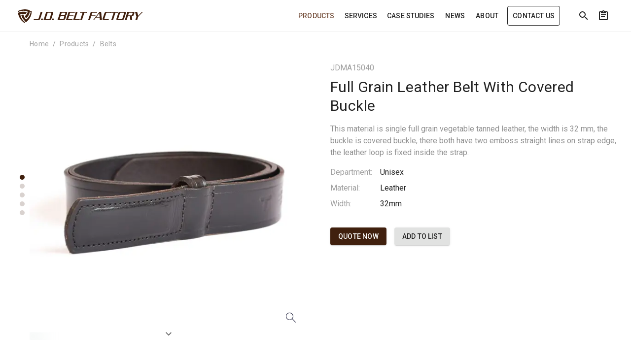

--- FILE ---
content_type: text/html; charset=utf-8
request_url: https://www.chinajdleather.com/products/jdma15040
body_size: 75248
content:
<!doctype html>
<html data-n-head-ssr lang="en">

<head >
  <meta charset="utf-8">
  <meta name="viewport" content="width=device-width,initial-scale=1">
  <meta data-n-head="ssr" name="description" content="This material is single full grain vegetable tanned leather, the width is 32 mm, the buckle is covered buckle, there both have two emboss straight lines on strap edge, the leather loop is fixed inside the strap."><title>Full Grain Leather Belt With Covered Buckle - JDMA15040</title><link data-n-head="ssr" rel="dns-prefetch" href="https://fonts.googleapis.com"><link data-n-head="ssr" rel="dns-prefetch" href="https://assets.fengsi.io"><link data-n-head="ssr" rel="canonical" href="https://www.chinajdleather.com/products/jdma15040"><style data-n-head="vuetify" type="text/css" id="vuetify-theme-stylesheet" nonce="undefined">:root { --v-anchor-base: #40200e; --v-primary-base: #40200e; --v-primary-lighten5: #c49881; --v-primary-lighten4: #a87e68; --v-primary-lighten3: #8d6550; --v-primary-lighten2: #734d39; --v-primary-lighten1: #593623; --v-primary-darken1: #2b0a00; --v-primary-darken2: #1e0000; --v-primary-darken3: #060000; --v-primary-darken4: #000000; --v-secondary-base: #919191; --v-secondary-lighten5: #ffffff; --v-secondary-lighten4: #ffffff; --v-secondary-lighten3: #e3e3e3; --v-secondary-lighten2: #c7c7c7; --v-secondary-lighten1: #acacac; --v-secondary-darken1: #777777; --v-secondary-darken2: #5f5f5f; --v-secondary-darken3: #474747; --v-secondary-darken4: #313131; --v-accent-base: #222222; --v-accent-lighten5: #999999; --v-accent-lighten4: #7f7f7f; --v-accent-lighten3: #666666; --v-accent-lighten2: #4e4e4e; --v-accent-lighten1: #373737; --v-accent-darken1: #0c0c0c; --v-accent-darken2: #000000; --v-accent-darken3: #000000; --v-accent-darken4: #000000; --v-error-base: #ff5252; --v-error-lighten5: #ffe4d5; --v-error-lighten4: #ffc6b9; --v-error-lighten3: #ffa99e; --v-error-lighten2: #ff8c84; --v-error-lighten1: #ff6f6a; --v-error-darken1: #df323b; --v-error-darken2: #bf0025; --v-error-darken3: #9f0010; --v-error-darken4: #800000; --v-info-base: #3b78e7; --v-info-lighten5: #dcffff; --v-info-lighten4: #bee3ff; --v-info-lighten3: #9fc7ff; --v-info-lighten2: #80acff; --v-info-lighten1: #6091ff; --v-info-darken1: #0060ca; --v-info-darken2: #0049af; --v-info-darken3: #003393; --v-info-darken4: #002079; --v-success-base: #4caf50; --v-success-lighten5: #dcffd6; --v-success-lighten4: #beffba; --v-success-lighten3: #a2ff9e; --v-success-lighten2: #85e783; --v-success-lighten1: #69cb69; --v-success-darken1: #2d9437; --v-success-darken2: #00791e; --v-success-darken3: #006000; --v-success-darken4: #004700; --v-warning-base: #fb8c00; --v-warning-lighten5: #ffff9e; --v-warning-lighten4: #fffb82; --v-warning-lighten3: #ffdf67; --v-warning-lighten2: #ffc24b; --v-warning-lighten1: #ffa72d; --v-warning-darken1: #db7200; --v-warning-darken2: #bb5900; --v-warning-darken3: #9d4000; --v-warning-darken4: #802700;}.v-application a { color: var(--v-anchor-base); }.v-application .primary { background-color: var(--v-primary-base) !important; border-color: var(--v-primary-base) !important;}.v-application .primary--text { color: var(--v-primary-base) !important; caret-color: var(--v-primary-base) !important;}.v-application .primary.lighten-5 { background-color: var(--v-primary-lighten5) !important; border-color: var(--v-primary-lighten5) !important;}.v-application .primary--text.text--lighten-5 { color: var(--v-primary-lighten5) !important; caret-color: var(--v-primary-lighten5) !important;}.v-application .primary.lighten-4 { background-color: var(--v-primary-lighten4) !important; border-color: var(--v-primary-lighten4) !important;}.v-application .primary--text.text--lighten-4 { color: var(--v-primary-lighten4) !important; caret-color: var(--v-primary-lighten4) !important;}.v-application .primary.lighten-3 { background-color: var(--v-primary-lighten3) !important; border-color: var(--v-primary-lighten3) !important;}.v-application .primary--text.text--lighten-3 { color: var(--v-primary-lighten3) !important; caret-color: var(--v-primary-lighten3) !important;}.v-application .primary.lighten-2 { background-color: var(--v-primary-lighten2) !important; border-color: var(--v-primary-lighten2) !important;}.v-application .primary--text.text--lighten-2 { color: var(--v-primary-lighten2) !important; caret-color: var(--v-primary-lighten2) !important;}.v-application .primary.lighten-1 { background-color: var(--v-primary-lighten1) !important; border-color: var(--v-primary-lighten1) !important;}.v-application .primary--text.text--lighten-1 { color: var(--v-primary-lighten1) !important; caret-color: var(--v-primary-lighten1) !important;}.v-application .primary.darken-1 { background-color: var(--v-primary-darken1) !important; border-color: var(--v-primary-darken1) !important;}.v-application .primary--text.text--darken-1 { color: var(--v-primary-darken1) !important; caret-color: var(--v-primary-darken1) !important;}.v-application .primary.darken-2 { background-color: var(--v-primary-darken2) !important; border-color: var(--v-primary-darken2) !important;}.v-application .primary--text.text--darken-2 { color: var(--v-primary-darken2) !important; caret-color: var(--v-primary-darken2) !important;}.v-application .primary.darken-3 { background-color: var(--v-primary-darken3) !important; border-color: var(--v-primary-darken3) !important;}.v-application .primary--text.text--darken-3 { color: var(--v-primary-darken3) !important; caret-color: var(--v-primary-darken3) !important;}.v-application .primary.darken-4 { background-color: var(--v-primary-darken4) !important; border-color: var(--v-primary-darken4) !important;}.v-application .primary--text.text--darken-4 { color: var(--v-primary-darken4) !important; caret-color: var(--v-primary-darken4) !important;}.v-application .secondary { background-color: var(--v-secondary-base) !important; border-color: var(--v-secondary-base) !important;}.v-application .secondary--text { color: var(--v-secondary-base) !important; caret-color: var(--v-secondary-base) !important;}.v-application .secondary.lighten-5 { background-color: var(--v-secondary-lighten5) !important; border-color: var(--v-secondary-lighten5) !important;}.v-application .secondary--text.text--lighten-5 { color: var(--v-secondary-lighten5) !important; caret-color: var(--v-secondary-lighten5) !important;}.v-application .secondary.lighten-4 { background-color: var(--v-secondary-lighten4) !important; border-color: var(--v-secondary-lighten4) !important;}.v-application .secondary--text.text--lighten-4 { color: var(--v-secondary-lighten4) !important; caret-color: var(--v-secondary-lighten4) !important;}.v-application .secondary.lighten-3 { background-color: var(--v-secondary-lighten3) !important; border-color: var(--v-secondary-lighten3) !important;}.v-application .secondary--text.text--lighten-3 { color: var(--v-secondary-lighten3) !important; caret-color: var(--v-secondary-lighten3) !important;}.v-application .secondary.lighten-2 { background-color: var(--v-secondary-lighten2) !important; border-color: var(--v-secondary-lighten2) !important;}.v-application .secondary--text.text--lighten-2 { color: var(--v-secondary-lighten2) !important; caret-color: var(--v-secondary-lighten2) !important;}.v-application .secondary.lighten-1 { background-color: var(--v-secondary-lighten1) !important; border-color: var(--v-secondary-lighten1) !important;}.v-application .secondary--text.text--lighten-1 { color: var(--v-secondary-lighten1) !important; caret-color: var(--v-secondary-lighten1) !important;}.v-application .secondary.darken-1 { background-color: var(--v-secondary-darken1) !important; border-color: var(--v-secondary-darken1) !important;}.v-application .secondary--text.text--darken-1 { color: var(--v-secondary-darken1) !important; caret-color: var(--v-secondary-darken1) !important;}.v-application .secondary.darken-2 { background-color: var(--v-secondary-darken2) !important; border-color: var(--v-secondary-darken2) !important;}.v-application .secondary--text.text--darken-2 { color: var(--v-secondary-darken2) !important; caret-color: var(--v-secondary-darken2) !important;}.v-application .secondary.darken-3 { background-color: var(--v-secondary-darken3) !important; border-color: var(--v-secondary-darken3) !important;}.v-application .secondary--text.text--darken-3 { color: var(--v-secondary-darken3) !important; caret-color: var(--v-secondary-darken3) !important;}.v-application .secondary.darken-4 { background-color: var(--v-secondary-darken4) !important; border-color: var(--v-secondary-darken4) !important;}.v-application .secondary--text.text--darken-4 { color: var(--v-secondary-darken4) !important; caret-color: var(--v-secondary-darken4) !important;}.v-application .accent { background-color: var(--v-accent-base) !important; border-color: var(--v-accent-base) !important;}.v-application .accent--text { color: var(--v-accent-base) !important; caret-color: var(--v-accent-base) !important;}.v-application .accent.lighten-5 { background-color: var(--v-accent-lighten5) !important; border-color: var(--v-accent-lighten5) !important;}.v-application .accent--text.text--lighten-5 { color: var(--v-accent-lighten5) !important; caret-color: var(--v-accent-lighten5) !important;}.v-application .accent.lighten-4 { background-color: var(--v-accent-lighten4) !important; border-color: var(--v-accent-lighten4) !important;}.v-application .accent--text.text--lighten-4 { color: var(--v-accent-lighten4) !important; caret-color: var(--v-accent-lighten4) !important;}.v-application .accent.lighten-3 { background-color: var(--v-accent-lighten3) !important; border-color: var(--v-accent-lighten3) !important;}.v-application .accent--text.text--lighten-3 { color: var(--v-accent-lighten3) !important; caret-color: var(--v-accent-lighten3) !important;}.v-application .accent.lighten-2 { background-color: var(--v-accent-lighten2) !important; border-color: var(--v-accent-lighten2) !important;}.v-application .accent--text.text--lighten-2 { color: var(--v-accent-lighten2) !important; caret-color: var(--v-accent-lighten2) !important;}.v-application .accent.lighten-1 { background-color: var(--v-accent-lighten1) !important; border-color: var(--v-accent-lighten1) !important;}.v-application .accent--text.text--lighten-1 { color: var(--v-accent-lighten1) !important; caret-color: var(--v-accent-lighten1) !important;}.v-application .accent.darken-1 { background-color: var(--v-accent-darken1) !important; border-color: var(--v-accent-darken1) !important;}.v-application .accent--text.text--darken-1 { color: var(--v-accent-darken1) !important; caret-color: var(--v-accent-darken1) !important;}.v-application .accent.darken-2 { background-color: var(--v-accent-darken2) !important; border-color: var(--v-accent-darken2) !important;}.v-application .accent--text.text--darken-2 { color: var(--v-accent-darken2) !important; caret-color: var(--v-accent-darken2) !important;}.v-application .accent.darken-3 { background-color: var(--v-accent-darken3) !important; border-color: var(--v-accent-darken3) !important;}.v-application .accent--text.text--darken-3 { color: var(--v-accent-darken3) !important; caret-color: var(--v-accent-darken3) !important;}.v-application .accent.darken-4 { background-color: var(--v-accent-darken4) !important; border-color: var(--v-accent-darken4) !important;}.v-application .accent--text.text--darken-4 { color: var(--v-accent-darken4) !important; caret-color: var(--v-accent-darken4) !important;}.v-application .error { background-color: var(--v-error-base) !important; border-color: var(--v-error-base) !important;}.v-application .error--text { color: var(--v-error-base) !important; caret-color: var(--v-error-base) !important;}.v-application .error.lighten-5 { background-color: var(--v-error-lighten5) !important; border-color: var(--v-error-lighten5) !important;}.v-application .error--text.text--lighten-5 { color: var(--v-error-lighten5) !important; caret-color: var(--v-error-lighten5) !important;}.v-application .error.lighten-4 { background-color: var(--v-error-lighten4) !important; border-color: var(--v-error-lighten4) !important;}.v-application .error--text.text--lighten-4 { color: var(--v-error-lighten4) !important; caret-color: var(--v-error-lighten4) !important;}.v-application .error.lighten-3 { background-color: var(--v-error-lighten3) !important; border-color: var(--v-error-lighten3) !important;}.v-application .error--text.text--lighten-3 { color: var(--v-error-lighten3) !important; caret-color: var(--v-error-lighten3) !important;}.v-application .error.lighten-2 { background-color: var(--v-error-lighten2) !important; border-color: var(--v-error-lighten2) !important;}.v-application .error--text.text--lighten-2 { color: var(--v-error-lighten2) !important; caret-color: var(--v-error-lighten2) !important;}.v-application .error.lighten-1 { background-color: var(--v-error-lighten1) !important; border-color: var(--v-error-lighten1) !important;}.v-application .error--text.text--lighten-1 { color: var(--v-error-lighten1) !important; caret-color: var(--v-error-lighten1) !important;}.v-application .error.darken-1 { background-color: var(--v-error-darken1) !important; border-color: var(--v-error-darken1) !important;}.v-application .error--text.text--darken-1 { color: var(--v-error-darken1) !important; caret-color: var(--v-error-darken1) !important;}.v-application .error.darken-2 { background-color: var(--v-error-darken2) !important; border-color: var(--v-error-darken2) !important;}.v-application .error--text.text--darken-2 { color: var(--v-error-darken2) !important; caret-color: var(--v-error-darken2) !important;}.v-application .error.darken-3 { background-color: var(--v-error-darken3) !important; border-color: var(--v-error-darken3) !important;}.v-application .error--text.text--darken-3 { color: var(--v-error-darken3) !important; caret-color: var(--v-error-darken3) !important;}.v-application .error.darken-4 { background-color: var(--v-error-darken4) !important; border-color: var(--v-error-darken4) !important;}.v-application .error--text.text--darken-4 { color: var(--v-error-darken4) !important; caret-color: var(--v-error-darken4) !important;}.v-application .info { background-color: var(--v-info-base) !important; border-color: var(--v-info-base) !important;}.v-application .info--text { color: var(--v-info-base) !important; caret-color: var(--v-info-base) !important;}.v-application .info.lighten-5 { background-color: var(--v-info-lighten5) !important; border-color: var(--v-info-lighten5) !important;}.v-application .info--text.text--lighten-5 { color: var(--v-info-lighten5) !important; caret-color: var(--v-info-lighten5) !important;}.v-application .info.lighten-4 { background-color: var(--v-info-lighten4) !important; border-color: var(--v-info-lighten4) !important;}.v-application .info--text.text--lighten-4 { color: var(--v-info-lighten4) !important; caret-color: var(--v-info-lighten4) !important;}.v-application .info.lighten-3 { background-color: var(--v-info-lighten3) !important; border-color: var(--v-info-lighten3) !important;}.v-application .info--text.text--lighten-3 { color: var(--v-info-lighten3) !important; caret-color: var(--v-info-lighten3) !important;}.v-application .info.lighten-2 { background-color: var(--v-info-lighten2) !important; border-color: var(--v-info-lighten2) !important;}.v-application .info--text.text--lighten-2 { color: var(--v-info-lighten2) !important; caret-color: var(--v-info-lighten2) !important;}.v-application .info.lighten-1 { background-color: var(--v-info-lighten1) !important; border-color: var(--v-info-lighten1) !important;}.v-application .info--text.text--lighten-1 { color: var(--v-info-lighten1) !important; caret-color: var(--v-info-lighten1) !important;}.v-application .info.darken-1 { background-color: var(--v-info-darken1) !important; border-color: var(--v-info-darken1) !important;}.v-application .info--text.text--darken-1 { color: var(--v-info-darken1) !important; caret-color: var(--v-info-darken1) !important;}.v-application .info.darken-2 { background-color: var(--v-info-darken2) !important; border-color: var(--v-info-darken2) !important;}.v-application .info--text.text--darken-2 { color: var(--v-info-darken2) !important; caret-color: var(--v-info-darken2) !important;}.v-application .info.darken-3 { background-color: var(--v-info-darken3) !important; border-color: var(--v-info-darken3) !important;}.v-application .info--text.text--darken-3 { color: var(--v-info-darken3) !important; caret-color: var(--v-info-darken3) !important;}.v-application .info.darken-4 { background-color: var(--v-info-darken4) !important; border-color: var(--v-info-darken4) !important;}.v-application .info--text.text--darken-4 { color: var(--v-info-darken4) !important; caret-color: var(--v-info-darken4) !important;}.v-application .success { background-color: var(--v-success-base) !important; border-color: var(--v-success-base) !important;}.v-application .success--text { color: var(--v-success-base) !important; caret-color: var(--v-success-base) !important;}.v-application .success.lighten-5 { background-color: var(--v-success-lighten5) !important; border-color: var(--v-success-lighten5) !important;}.v-application .success--text.text--lighten-5 { color: var(--v-success-lighten5) !important; caret-color: var(--v-success-lighten5) !important;}.v-application .success.lighten-4 { background-color: var(--v-success-lighten4) !important; border-color: var(--v-success-lighten4) !important;}.v-application .success--text.text--lighten-4 { color: var(--v-success-lighten4) !important; caret-color: var(--v-success-lighten4) !important;}.v-application .success.lighten-3 { background-color: var(--v-success-lighten3) !important; border-color: var(--v-success-lighten3) !important;}.v-application .success--text.text--lighten-3 { color: var(--v-success-lighten3) !important; caret-color: var(--v-success-lighten3) !important;}.v-application .success.lighten-2 { background-color: var(--v-success-lighten2) !important; border-color: var(--v-success-lighten2) !important;}.v-application .success--text.text--lighten-2 { color: var(--v-success-lighten2) !important; caret-color: var(--v-success-lighten2) !important;}.v-application .success.lighten-1 { background-color: var(--v-success-lighten1) !important; border-color: var(--v-success-lighten1) !important;}.v-application .success--text.text--lighten-1 { color: var(--v-success-lighten1) !important; caret-color: var(--v-success-lighten1) !important;}.v-application .success.darken-1 { background-color: var(--v-success-darken1) !important; border-color: var(--v-success-darken1) !important;}.v-application .success--text.text--darken-1 { color: var(--v-success-darken1) !important; caret-color: var(--v-success-darken1) !important;}.v-application .success.darken-2 { background-color: var(--v-success-darken2) !important; border-color: var(--v-success-darken2) !important;}.v-application .success--text.text--darken-2 { color: var(--v-success-darken2) !important; caret-color: var(--v-success-darken2) !important;}.v-application .success.darken-3 { background-color: var(--v-success-darken3) !important; border-color: var(--v-success-darken3) !important;}.v-application .success--text.text--darken-3 { color: var(--v-success-darken3) !important; caret-color: var(--v-success-darken3) !important;}.v-application .success.darken-4 { background-color: var(--v-success-darken4) !important; border-color: var(--v-success-darken4) !important;}.v-application .success--text.text--darken-4 { color: var(--v-success-darken4) !important; caret-color: var(--v-success-darken4) !important;}.v-application .warning { background-color: var(--v-warning-base) !important; border-color: var(--v-warning-base) !important;}.v-application .warning--text { color: var(--v-warning-base) !important; caret-color: var(--v-warning-base) !important;}.v-application .warning.lighten-5 { background-color: var(--v-warning-lighten5) !important; border-color: var(--v-warning-lighten5) !important;}.v-application .warning--text.text--lighten-5 { color: var(--v-warning-lighten5) !important; caret-color: var(--v-warning-lighten5) !important;}.v-application .warning.lighten-4 { background-color: var(--v-warning-lighten4) !important; border-color: var(--v-warning-lighten4) !important;}.v-application .warning--text.text--lighten-4 { color: var(--v-warning-lighten4) !important; caret-color: var(--v-warning-lighten4) !important;}.v-application .warning.lighten-3 { background-color: var(--v-warning-lighten3) !important; border-color: var(--v-warning-lighten3) !important;}.v-application .warning--text.text--lighten-3 { color: var(--v-warning-lighten3) !important; caret-color: var(--v-warning-lighten3) !important;}.v-application .warning.lighten-2 { background-color: var(--v-warning-lighten2) !important; border-color: var(--v-warning-lighten2) !important;}.v-application .warning--text.text--lighten-2 { color: var(--v-warning-lighten2) !important; caret-color: var(--v-warning-lighten2) !important;}.v-application .warning.lighten-1 { background-color: var(--v-warning-lighten1) !important; border-color: var(--v-warning-lighten1) !important;}.v-application .warning--text.text--lighten-1 { color: var(--v-warning-lighten1) !important; caret-color: var(--v-warning-lighten1) !important;}.v-application .warning.darken-1 { background-color: var(--v-warning-darken1) !important; border-color: var(--v-warning-darken1) !important;}.v-application .warning--text.text--darken-1 { color: var(--v-warning-darken1) !important; caret-color: var(--v-warning-darken1) !important;}.v-application .warning.darken-2 { background-color: var(--v-warning-darken2) !important; border-color: var(--v-warning-darken2) !important;}.v-application .warning--text.text--darken-2 { color: var(--v-warning-darken2) !important; caret-color: var(--v-warning-darken2) !important;}.v-application .warning.darken-3 { background-color: var(--v-warning-darken3) !important; border-color: var(--v-warning-darken3) !important;}.v-application .warning--text.text--darken-3 { color: var(--v-warning-darken3) !important; caret-color: var(--v-warning-darken3) !important;}.v-application .warning.darken-4 { background-color: var(--v-warning-darken4) !important; border-color: var(--v-warning-darken4) !important;}.v-application .warning--text.text--darken-4 { color: var(--v-warning-darken4) !important; caret-color: var(--v-warning-darken4) !important;}</style><script data-n-head="ssr" data-hid="gtm-script">if(!window._gtm_init){window._gtm_init=1;(function(w,n,d,m,e,p){w[d]=(w[d]==1||n[d]=='yes'||n[d]==1||n[m]==1||(w[e]&&w[e][p]&&w[e][p]()))?1:0})(window,navigator,'doNotTrack','msDoNotTrack','external','msTrackingProtectionEnabled');(function(w,d,s,l,x,y){w[x]={};w._gtm_inject=function(i){if(w.doNotTrack||w[x][i])return;w[x][i]=1;w[l]=w[l]||[];w[l].push({'gtm.start':new Date().getTime(),event:'gtm.js'});var f=d.getElementsByTagName(s)[0],j=d.createElement(s);j.async=true;j.src='https://www.googletagmanager.com/gtm.js?id='+i;f.parentNode.insertBefore(j,f);}})(window,document,'script','dataLayer','_gtm_ids','_gtm_inject')}</script><script data-n-head="ssr" type="application/ld+json">[{"@context":"https://schema.org","@type":"BreadcrumbList","itemListElement":[{"@type":"ListItem","position":1,"name":"Products","item":"https://www.chinajdleather.com/products"},{"@type":"ListItem","position":2,"name":"Full Grain Leather Belt With Covered Buckle"}]}]</script><link rel="modulepreload" href="/_nuxt/0f495e0.modern.js" as="script"><link rel="modulepreload" href="/_nuxt/9a9f50f.modern.js" as="script"><link rel="modulepreload" href="/_nuxt/c7a7f80.modern.js" as="script"><link rel="modulepreload" href="/_nuxt/789d90b.modern.js" as="script"><link rel="modulepreload" href="/_nuxt/c6aed6e.modern.js" as="script"><link rel="modulepreload" href="/_nuxt/d027086.modern.js" as="script"><link rel="modulepreload" href="/_nuxt/1da702f.modern.js" as="script"><link rel="modulepreload" href="/_nuxt/8e0f76f.modern.js" as="script"><link rel="modulepreload" href="/_nuxt/2e94c15.modern.js" as="script"><link rel="modulepreload" href="/_nuxt/e76bac3.modern.js" as="script"><link rel="modulepreload" href="/_nuxt/289ab84.modern.js" as="script"><link rel="modulepreload" href="/_nuxt/6102c0b.modern.js" as="script"><link rel="modulepreload" href="/_nuxt/f473b58.modern.js" as="script"><link rel="modulepreload" href="/_nuxt/364561e.modern.js" as="script"><link rel="modulepreload" href="/_nuxt/47dab2c.modern.js" as="script"><style data-vue-ssr-id="383169ab:0 284de5bf:0 7082b72e:0 520553ea:0 22fc5577:0 6391e516:0 24a2dbe9:0 7904bef3:0 44ca1aa4:0 f73baae2:0 21dd8f33:0 a4669b52:0 0c396eac:0 a8b3b032:0 34f0fce0:0 24aed874:0 fc402d5c:0 61d1dd60:0 96ff168c:0 398bddcc:0 52d9b218:0 f85713f8:0 4d8fa87c:0 bbae67e4:0 5e3137a2:0 9870ed18:0 7bc1a860:0 03027dc7:0 5f99df01:0 ae7a972c:0 e09e1dc8:0 3db40984:0 b96481b0:0 115521d8:0 78a1b980:0 3ead2f3e:0 fbf045a0:0 2e25c3fc:0 3d9bff64:0 d03ac850:0 951d1426:0 1f7ae974:0 2fd287ba:0 bba2b174:0 1ce10bdd:0 1d7ac467:0 97e7d2ca:0 564dbdf6:0 e8897cc0:0 781d1363:0 2288e2d7:0">.loading-page[data-v-13b8ea93]{left:0;position:fixed;top:0;width:100%;z-index:9999}
.v-progress-linear__background,.v-progress-linear__indeterminate{background-color:var(--v-primary-base)!important;border-color:var(--v-primary-base)!important}
.theme--light.v-progress-linear{color:rgba(0,0,0,.87)}.v-progress-linear{background:transparent;overflow:hidden;position:relative;transition:.2s cubic-bezier(.4,0,.6,1);width:100%}.v-progress-linear__buffer{height:inherit;left:0;position:absolute;top:0;transition:inherit;width:100%}.v-progress-linear--reverse .v-progress-linear__buffer{left:auto;right:0}.v-progress-linear__background{bottom:0;left:0;position:absolute;top:0;transition:inherit}.v-progress-linear--reverse .v-progress-linear__background{left:auto;right:0}.v-progress-linear__content{align-items:center;display:flex;height:100%;justify-content:center;left:0;position:absolute;top:0;width:100%}.v-progress-linear--reverse .v-progress-linear__content{left:auto;right:0}.v-progress-linear__determinate{height:inherit;left:0;position:absolute;transition:inherit}.v-progress-linear--reverse .v-progress-linear__determinate{left:auto;right:0}.v-progress-linear .v-progress-linear__indeterminate .long,.v-progress-linear .v-progress-linear__indeterminate .short{animation-play-state:paused;background-color:inherit;bottom:0;height:inherit;left:0;position:absolute;right:auto;top:0;width:auto;will-change:left,right}.v-progress-linear .v-progress-linear__indeterminate--active .long{animation-duration:2.2s;animation-iteration-count:infinite;animation-name:indeterminate-ltr}.v-progress-linear .v-progress-linear__indeterminate--active .short{animation-duration:2.2s;animation-iteration-count:infinite;animation-name:indeterminate-short-ltr}.v-progress-linear--reverse .v-progress-linear__indeterminate .long,.v-progress-linear--reverse .v-progress-linear__indeterminate .short{left:auto;right:0}.v-progress-linear--reverse .v-progress-linear__indeterminate--active .long{animation-name:indeterminate-rtl}.v-progress-linear--reverse .v-progress-linear__indeterminate--active .short{animation-name:indeterminate-short-rtl}.v-progress-linear__stream{animation:stream-ltr .25s linear infinite;animation-play-state:paused;border-color:currentColor;border-top:4px dotted;bottom:0;left:auto;opacity:.3;pointer-events:none;position:absolute;right:-8px;top:calc(50% - 2px);transition:inherit}.v-progress-linear--reverse .v-progress-linear__stream{animation:stream-rtl .25s linear infinite;left:-8px;right:auto}.v-progress-linear--absolute,.v-progress-linear--fixed{left:0;z-index:1}.v-progress-linear--absolute{position:absolute}.v-progress-linear--fixed{position:fixed}.v-progress-linear--reactive .v-progress-linear__content{pointer-events:none}.v-progress-linear--rounded{border-radius:4px}.v-progress-linear--striped .v-progress-linear__determinate{background-image:linear-gradient(135deg,hsla(0,0%,100%,.25) 25%,transparent 0,transparent 50%,hsla(0,0%,100%,.25) 0,hsla(0,0%,100%,.25) 75%,transparent 0,transparent);background-repeat:repeat;background-size:40px 40px}.v-progress-linear--query .v-progress-linear__indeterminate--active .long{animation-duration:2s;animation-iteration-count:infinite;animation-name:query-ltr}.v-progress-linear--query .v-progress-linear__indeterminate--active .short{animation-duration:2s;animation-iteration-count:infinite;animation-name:query-short-ltr}.v-progress-linear--query.v-progress-linear--reverse .v-progress-linear__indeterminate--active .long{animation-name:query-rtl}.v-progress-linear--query.v-progress-linear--reverse .v-progress-linear__indeterminate--active .short{animation-name:query-short-rtl}.v-progress-linear--visible .v-progress-linear__indeterminate--active .long,.v-progress-linear--visible .v-progress-linear__indeterminate--active .short,.v-progress-linear--visible .v-progress-linear__stream{animation-play-state:running}@keyframes indeterminate-ltr{0%{left:-90%;right:100%}60%{left:-90%;right:100%}to{left:100%;right:-35%}}@keyframes indeterminate-rtl{0%{left:100%;right:-90%}60%{left:100%;right:-90%}to{left:-35%;right:100%}}@keyframes indeterminate-short-ltr{0%{left:-200%;right:100%}60%{left:107%;right:-8%}to{left:107%;right:-8%}}@keyframes indeterminate-short-rtl{0%{left:100%;right:-200%}60%{left:-8%;right:107%}to{left:-8%;right:107%}}@keyframes query-ltr{0%{left:100%;right:-90%}60%{left:100%;right:-90%}to{left:-35%;right:100%}}@keyframes query-rtl{0%{left:-90%;right:100%}60%{left:-90%;right:100%}to{left:100%;right:-35%}}@keyframes query-short-ltr{0%{left:100%;right:-200%}60%{left:-8%;right:107%}to{left:-8%;right:107%}}@keyframes query-short-rtl{0%{left:-200%;right:100%}60%{left:107%;right:-8%}to{left:107%;right:-8%}}@keyframes stream-ltr{to{transform:translateX(-8px)}}@keyframes stream-rtl{to{transform:translateX(8px)}}
@keyframes v-shake{59%{margin-left:0}60%,80%{margin-left:2px}70%,90%{margin-left:-2px}}.v-application .black{background-color:#000!important;border-color:#000!important}.v-application .black--text{caret-color:#000!important;color:#000!important}.v-application .white{background-color:#fff!important;border-color:#fff!important}.v-application .white--text{caret-color:#fff!important;color:#fff!important}.v-application .transparent{background-color:transparent!important;border-color:transparent!important}.v-application .grey{background-color:#9e9e9e!important;border-color:#9e9e9e!important}.v-application .grey--text{caret-color:#9e9e9e!important;color:#9e9e9e!important}.v-application .grey.lighten-3{background-color:#f5f5f6!important;border-color:#f5f5f6!important}.v-application .grey.lighten-2{background-color:#e1e2e1!important;border-color:#e1e2e1!important}.v-application .grey--text.text--lighten-2{caret-color:#e1e2e1!important;color:#e1e2e1!important}.v-application .grey.lighten-1{background-color:#9f9f9f!important;border-color:#9f9f9f!important}.v-application .grey--text.text--lighten-1{caret-color:#9f9f9f!important;color:#9f9f9f!important}.v-application .grey.darken-1{background-color:#757575!important;border-color:#757575!important}.v-application .grey.darken-2{background-color:#5d5d5d!important;border-color:#5d5d5d!important}.v-application .grey--text.text--darken-3{caret-color:#202124!important;color:#202124!important}.v-application .grey.darken-4{background-color:#151617!important;border-color:#151617!important}.v-application .shades.black{background-color:#000!important;border-color:#000!important}.v-application .shades.white{background-color:#fff!important;border-color:#fff!important}.v-application .shades.transparent{background-color:transparent!important;border-color:transparent!important}/*!
 * ress.css • v2.0.4
 * MIT License
 * github.com/filipelinhares/ress
 */html{box-sizing:border-box;overflow-y:scroll;-webkit-text-size-adjust:100%;-moz-tab-size:4;-o-tab-size:4;tab-size:4;word-break:normal}*,:after,:before{background-repeat:no-repeat;box-sizing:inherit}:after,:before{text-decoration:inherit;vertical-align:inherit}*{margin:0;padding:0}hr{height:0;overflow:visible}details,main{display:block}summary{display:list-item}small{font-size:80%}[hidden]{display:none}a{background-color:transparent}a:active,a:hover{outline-width:0}code,pre{font-family:monospace,monospace}pre{font-size:1em}b,strong{font-weight:bolder}sub{bottom:-.25em;font-size:75%;line-height:0;position:relative;vertical-align:baseline}input{border-radius:0}[disabled]{cursor:default}[type=number]::-webkit-inner-spin-button,[type=number]::-webkit-outer-spin-button{height:auto}[type=search]{-webkit-appearance:textfield;outline-offset:-2px}[type=search]::-webkit-search-cancel-button,[type=search]::-webkit-search-decoration{-webkit-appearance:none}textarea{overflow:auto;resize:vertical}button,input,select,textarea{font:inherit}button{overflow:visible}button,select{text-transform:none}[role=button],[type=button],[type=reset],[type=submit],button{color:inherit;cursor:pointer}[type=button]::-moz-focus-inner,[type=reset]::-moz-focus-inner,[type=submit]::-moz-focus-inner,button::-moz-focus-inner{border-style:none;padding:0}[type=button]::-moz-focus-inner,[type=reset]::-moz-focus-inner,[type=submit]::-moz-focus-inner,button:-moz-focusring{outline:1px dotted ButtonText}[type=reset],[type=submit],button,html [type=button]{-webkit-appearance:button}button,input,select,textarea{background-color:transparent;border-style:none}select{-moz-appearance:none;-webkit-appearance:none}select::-ms-expand{display:none}select::-ms-value{color:currentColor}legend{border:0;color:inherit;display:table;max-width:100%;white-space:normal}::-webkit-file-upload-button{-webkit-appearance:button;color:inherit;font:inherit}img{border-style:none}progress{vertical-align:baseline}@media screen{[hidden~=screen]{display:inherit}[hidden~=screen]:not(:active):not(:focus):not(:target){position:absolute!important;clip:rect(0 0 0 0)!important}}[aria-busy=true]{cursor:progress}[aria-disabled=true]{cursor:default}.v-application .elevation-24{box-shadow:0 11px 15px -7px rgba(0,0,0,.1),0 24px 38px 3px rgba(0,0,0,.06),0 9px 46px 8px rgba(0,0,0,.06)!important}.v-application .elevation-12{box-shadow:0 7px 8px -4px rgba(0,0,0,.1),0 12px 17px 2px rgba(0,0,0,.06),0 5px 22px 4px rgba(0,0,0,.06)!important}.v-application .elevation-8{box-shadow:0 3px 5px -1px rgba(0,0,0,.06),0 6px 8px 0 rgba(0,0,0,.06),0 1px 18px 0 rgba(0,0,0,.06)!important}.v-application .elevation-3{box-shadow:0 3px 3px -2px rgba(0,0,0,.1),0 3px 4px 0 rgba(0,0,0,.06),0 1px 8px 0 rgba(0,0,0,.06)!important}.v-application .elevation-2{box-shadow:0 3px 1px -2px rgba(0,0,0,.1),0 2px 2px 0 rgba(0,0,0,.06),0 1px 5px 0 rgba(0,0,0,.06)!important}.v-application .elevation-1{box-shadow:0 2px 1px -1px rgba(0,0,0,.1),0 1px 1px 0 rgba(0,0,0,.06),0 1px 3px 0 rgba(0,0,0,.06)!important}.v-application .elevation-0{box-shadow:0 0 0 0 rgba(0,0,0,.1),0 0 0 0 rgba(0,0,0,.06),0 0 0 0 rgba(0,0,0,.06)!important}.carousel-transition-enter{transform:translate(100%)}.carousel-transition-leave,.carousel-transition-leave-to{position:absolute;top:0;transform:translate(-100%)}.carousel-reverse-transition-enter{transform:translate(-100%)}.carousel-reverse-transition-leave,.carousel-reverse-transition-leave-to{position:absolute;top:0;transform:translate(100%)}.dialog-transition-enter-active,.dialog-transition-leave-active{pointer-events:none!important}.dialog-transition-enter,.dialog-transition-leave-to{opacity:0;transform:scale(.5)}.dialog-transition-enter-to,.dialog-transition-leave{opacity:1}.dialog-bottom-transition-enter,.dialog-bottom-transition-leave-to{transform:translateY(100%)}.dialog-top-transition-enter,.dialog-top-transition-leave-to{transform:translateY(-100%)}.picker-reverse-transition-enter-active,.picker-reverse-transition-leave-active,.picker-transition-enter-active,.picker-transition-leave-active{transition:.3s cubic-bezier(0,0,.2,1)}.picker-reverse-transition-enter,.picker-reverse-transition-leave-to,.picker-transition-enter,.picker-transition-leave-to{opacity:0}.picker-reverse-transition-leave,.picker-reverse-transition-leave-active,.picker-reverse-transition-leave-to,.picker-transition-leave,.picker-transition-leave-active,.picker-transition-leave-to{position:absolute!important}.picker-transition-enter{transform:translateY(100%)}.picker-reverse-transition-enter,.picker-transition-leave-to{transform:translateY(-100%)}.picker-reverse-transition-leave-to{transform:translateY(100%)}.picker-title-transition-enter-to,.picker-title-transition-leave{transform:translate(0)}.picker-title-transition-enter{transform:translate(-100%)}.picker-title-transition-leave-to{opacity:0;transform:translate(100%)}.picker-title-transition-leave,.picker-title-transition-leave-active,.picker-title-transition-leave-to{position:absolute!important}.tab-transition-enter{transform:translate(100%)}.tab-transition-leave,.tab-transition-leave-active{position:absolute;top:0}.tab-transition-leave-to{position:absolute}.tab-reverse-transition-enter,.tab-transition-leave-to{transform:translate(-100%)}.tab-reverse-transition-leave,.tab-reverse-transition-leave-to{position:absolute;top:0;transform:translate(100%)}.expand-transition-enter-active,.expand-transition-leave-active{transition:.3s cubic-bezier(.25,.8,.5,1)!important}.expand-transition-move{transition:transform .6s}.expand-x-transition-enter-active,.expand-x-transition-leave-active{transition:.3s cubic-bezier(.25,.8,.5,1)!important}.expand-x-transition-move{transition:transform .6s}.scale-transition-enter-active,.scale-transition-leave-active{transition:.3s cubic-bezier(.25,.8,.5,1)!important}.scale-transition-move{transition:transform .6s}.scale-transition-enter,.scale-transition-leave,.scale-transition-leave-to{opacity:0;transform:scale(0)}.scale-rotate-transition-enter-active,.scale-rotate-transition-leave-active{transition:.3s cubic-bezier(.25,.8,.5,1)!important}.scale-rotate-transition-move{transition:transform .6s}.scale-rotate-transition-enter,.scale-rotate-transition-leave,.scale-rotate-transition-leave-to{opacity:0;transform:scale(0) rotate(-45deg)}.scale-rotate-reverse-transition-enter-active,.scale-rotate-reverse-transition-leave-active{transition:.3s cubic-bezier(.25,.8,.5,1)!important}.scale-rotate-reverse-transition-move{transition:transform .6s}.scale-rotate-reverse-transition-enter,.scale-rotate-reverse-transition-leave,.scale-rotate-reverse-transition-leave-to{opacity:0;transform:scale(0) rotate(45deg)}.message-transition-enter-active,.message-transition-leave-active{transition:.3s cubic-bezier(.25,.8,.5,1)!important}.message-transition-move{transition:transform .6s}.message-transition-enter,.message-transition-leave-to{opacity:0;transform:translateY(-15px)}.message-transition-leave,.message-transition-leave-active{position:absolute}.slide-y-transition-enter-active,.slide-y-transition-leave-active{transition:.3s cubic-bezier(.25,.8,.5,1)!important}.slide-y-transition-move{transition:transform .6s}.slide-y-transition-enter,.slide-y-transition-leave-to{opacity:0;transform:translateY(-15px)}.slide-y-reverse-transition-enter-active,.slide-y-reverse-transition-leave-active{transition:.3s cubic-bezier(.25,.8,.5,1)!important}.slide-y-reverse-transition-move{transition:transform .6s}.slide-y-reverse-transition-enter,.slide-y-reverse-transition-leave-to{opacity:0;transform:translateY(15px)}.scroll-y-transition-enter-active,.scroll-y-transition-leave-active{transition:.3s cubic-bezier(.25,.8,.5,1)!important}.scroll-y-transition-move{transition:transform .6s}.scroll-y-transition-enter,.scroll-y-transition-leave-to{opacity:0}.scroll-y-transition-enter{transform:translateY(-15px)}.scroll-y-transition-leave-to{transform:translateY(15px)}.scroll-y-reverse-transition-enter-active,.scroll-y-reverse-transition-leave-active{transition:.3s cubic-bezier(.25,.8,.5,1)!important}.scroll-y-reverse-transition-move{transition:transform .6s}.scroll-y-reverse-transition-enter,.scroll-y-reverse-transition-leave-to{opacity:0}.scroll-y-reverse-transition-enter{transform:translateY(15px)}.scroll-y-reverse-transition-leave-to{transform:translateY(-15px)}.scroll-x-transition-enter-active,.scroll-x-transition-leave-active{transition:.3s cubic-bezier(.25,.8,.5,1)!important}.scroll-x-transition-move{transition:transform .6s}.scroll-x-transition-enter,.scroll-x-transition-leave-to{opacity:0}.scroll-x-transition-enter{transform:translateX(-15px)}.scroll-x-transition-leave-to{transform:translateX(15px)}.scroll-x-reverse-transition-enter-active,.scroll-x-reverse-transition-leave-active{transition:.3s cubic-bezier(.25,.8,.5,1)!important}.scroll-x-reverse-transition-move{transition:transform .6s}.scroll-x-reverse-transition-enter,.scroll-x-reverse-transition-leave-to{opacity:0}.scroll-x-reverse-transition-enter{transform:translateX(15px)}.scroll-x-reverse-transition-leave-to{transform:translateX(-15px)}.slide-x-transition-enter-active,.slide-x-transition-leave-active{transition:.3s cubic-bezier(.25,.8,.5,1)!important}.slide-x-transition-move{transition:transform .6s}.slide-x-transition-enter,.slide-x-transition-leave-to{opacity:0;transform:translateX(-15px)}.slide-x-reverse-transition-enter-active,.slide-x-reverse-transition-leave-active{transition:.3s cubic-bezier(.25,.8,.5,1)!important}.slide-x-reverse-transition-move{transition:transform .6s}.slide-x-reverse-transition-enter,.slide-x-reverse-transition-leave-to{opacity:0;transform:translateX(15px)}.fade-transition-enter-active,.fade-transition-leave-active{transition:.3s cubic-bezier(.25,.8,.5,1)!important}.fade-transition-move{transition:transform .6s}.fade-transition-enter,.fade-transition-leave-to{opacity:0!important}.fab-transition-enter-active,.fab-transition-leave-active{transition:.3s cubic-bezier(.25,.8,.5,1)!important}.fab-transition-move{transition:transform .6s}.fab-transition-enter,.fab-transition-leave-to{transform:scale(0) rotate(-45deg)}.v-application .blockquote{font-size:18px;font-weight:300;padding:16px 0 16px 24px}.v-application code{border-radius:3px;font-size:85%;font-weight:400;padding:.2em .4em}.theme--light.v-application code{background-color:rgba(0,0,0,.05);color:currentColor}html{font-size:16px;overflow-x:hidden;text-rendering:optimizeLegibility;-webkit-font-smoothing:antialiased;-moz-osx-font-smoothing:grayscale;-webkit-tap-highlight-color:rgba(0,0,0,0)}html.overflow-y-hidden{overflow-y:hidden!important}.v-application{font-family:"Roboto",sans-serif;line-height:1.5}.v-application ::-ms-clear,.v-application ::-ms-reveal{display:none}@supports(-webkit-touch-callout:none){body{cursor:pointer}}.v-application .theme--light.heading{color:rgba(0,0,0,.87)}.v-application ol,.v-application ul{padding-left:24px}.v-application .display-1{font-size:2.5rem!important;letter-spacing:.0073529412em!important;line-height:3rem}.v-application .display-1,.v-application .headline{font-family:"Roboto",sans-serif!important;font-weight:600}.v-application .headline{font-size:2rem!important;letter-spacing:normal!important;line-height:2.5rem}.v-application .title{font-family:"Roboto",sans-serif!important;font-size:1.875rem!important;font-weight:600;letter-spacing:.0125em!important;line-height:2.375rem}.v-application .subtitle-2{font-size:1.125rem!important;letter-spacing:.0071428571em!important;line-height:1.5rem}.v-application .subtitle-1,.v-application .subtitle-2{font-family:"Roboto",sans-serif!important;font-weight:400}.v-application .subtitle-1{font-size:1.25rem!important;letter-spacing:.009375em!important;line-height:1.625rem}.v-application .body-2{font-size:.875rem!important;letter-spacing:.0178571429em!important;line-height:1.1875rem}.v-application .body-1,.v-application .body-2{font-family:"Roboto",sans-serif!important;font-weight:400}.v-application .body-1{font-size:1rem!important;letter-spacing:.03125em!important;line-height:1.5rem}.v-application .caption{font-family:"Roboto",sans-serif!important;font-size:.75rem!important;font-weight:400;letter-spacing:.0333333333em!important;line-height:1.25rem}.v-application p{margin-bottom:16px}.v-application .font-weight-regular{font-weight:400!important}.v-application .font-weight-medium{font-weight:500!important}.v-application .font-weight-bold{font-weight:700!important}.v-application .font-weight-black{font-weight:900!important}.v-application .overflow-y-hidden{overflow-y:hidden!important}.v-application .d-none{display:none!important}.v-application .d-inline-block{display:inline-block!important}.v-application .d-block{display:block!important}.v-application .d-table-cell{display:table-cell!important}.v-application .d-flex{display:flex!important}.v-application .d-inline-flex{display:inline-flex!important}.v-application .flex-fill{flex:1 1 auto!important}.v-application .flex-row{flex-direction:row!important}.v-application .flex-column{flex-direction:column!important}.v-application .flex-row-reverse{flex-direction:row-reverse!important}.v-application .flex-column-reverse{flex-direction:column-reverse!important}.v-application .flex-grow-0{flex-grow:0!important}.v-application .flex-grow-1{flex-grow:1!important}.v-application .flex-shrink-0{flex-shrink:0!important}.v-application .flex-shrink-1{flex-shrink:1!important}.v-application .flex-wrap{flex-wrap:wrap!important}.v-application .flex-nowrap{flex-wrap:nowrap!important}.v-application .flex-wrap-reverse{flex-wrap:wrap-reverse!important}.v-application .justify-start{justify-content:flex-start!important}.v-application .justify-end{justify-content:flex-end!important}.v-application .justify-center{justify-content:center!important}.v-application .justify-space-between{justify-content:space-between!important}.v-application .align-start{align-items:flex-start!important}.v-application .align-center{align-items:center!important}.v-application .align-self-center{align-self:center!important}.v-application .order-1{order:1!important}.v-application .order-2{order:2!important}.v-application .order-6{order:6!important}.v-application .ma-0{margin:0!important}.v-application .ma-3{margin:12px!important}.v-application .mx-2{margin-left:8px!important;margin-right:8px!important}.v-application .mx-3{margin-left:12px!important;margin-right:12px!important}.v-application .mx-4{margin-left:16px!important;margin-right:16px!important}.v-application .mx-auto{margin-left:auto!important;margin-right:auto!important}.v-application .my-0{margin-bottom:0!important;margin-top:0!important}.v-application .my-1{margin-bottom:4px!important;margin-top:4px!important}.v-application .my-2{margin-bottom:8px!important;margin-top:8px!important}.v-application .my-3{margin-bottom:12px!important;margin-top:12px!important}.v-application .my-auto{margin-bottom:auto!important;margin-top:auto!important}.v-application .mt-0{margin-top:0!important}.v-application .mt-1{margin-top:4px!important}.v-application .mt-2{margin-top:8px!important}.v-application .mt-3{margin-top:12px!important}.v-application .mt-4{margin-top:16px!important}.v-application .mt-5{margin-top:20px!important}.v-application .mt-6{margin-top:24px!important}.v-application .mt-7{margin-top:28px!important}.v-application .mt-8{margin-top:32px!important}.v-application .mt-9{margin-top:36px!important}.v-application .mt-12{margin-top:48px!important}.v-application .mr-0{margin-right:0!important}.v-application .mr-1{margin-right:4px!important}.v-application .mr-2{margin-right:8px!important}.v-application .mr-3{margin-right:12px!important}.v-application .mr-4{margin-right:16px!important}.v-application .mr-6{margin-right:24px!important}.v-application .mr-7{margin-right:28px!important}.v-application .mr-12{margin-right:48px!important}.v-application .mr-auto{margin-right:auto!important}.v-application .mb-0{margin-bottom:0!important}.v-application .mb-1{margin-bottom:4px!important}.v-application .mb-2{margin-bottom:8px!important}.v-application .mb-3{margin-bottom:12px!important}.v-application .mb-4{margin-bottom:16px!important}.v-application .mb-5{margin-bottom:20px!important}.v-application .mb-6{margin-bottom:24px!important}.v-application .mb-9{margin-bottom:36px!important}.v-application .mb-10{margin-bottom:40px!important}.v-application .mb-12{margin-bottom:48px!important}.v-application .ml-0{margin-left:0!important}.v-application .ml-1{margin-left:4px!important}.v-application .ml-2{margin-left:8px!important}.v-application .ml-3{margin-left:12px!important}.v-application .ml-4{margin-left:16px!important}.v-application .ml-7{margin-left:28px!important}.v-application .ml-auto{margin-left:auto!important}.v-application .mx-n2{margin-left:-8px!important;margin-right:-8px!important}.v-application .mx-n3{margin-left:-12px!important;margin-right:-12px!important}.v-application .mt-n1{margin-top:-4px!important}.v-application .mt-n3{margin-top:-12px!important}.v-application .mr-n1{margin-right:-4px!important}.v-application .mr-n2{margin-right:-8px!important}.v-application .ml-n2{margin-left:-8px!important}.v-application .ml-n3{margin-left:-12px!important}.v-application .pa-0{padding:0!important}.v-application .pa-1{padding:4px!important}.v-application .pa-2{padding:8px!important}.v-application .pa-3{padding:12px!important}.v-application .pa-4{padding:16px!important}.v-application .pa-5{padding:20px!important}.v-application .pa-7{padding:28px!important}.v-application .px-0{padding-left:0!important;padding-right:0!important}.v-application .px-1{padding-left:4px!important;padding-right:4px!important}.v-application .px-2{padding-left:8px!important;padding-right:8px!important}.v-application .px-3{padding-left:12px!important;padding-right:12px!important}.v-application .px-4{padding-left:16px!important;padding-right:16px!important}.v-application .px-5{padding-left:20px!important;padding-right:20px!important}.v-application .px-6{padding-left:24px!important;padding-right:24px!important}.v-application .px-7{padding-left:28px!important;padding-right:28px!important}.v-application .py-0{padding-bottom:0!important;padding-top:0!important}.v-application .py-1{padding-bottom:4px!important;padding-top:4px!important}.v-application .py-2{padding-bottom:8px!important;padding-top:8px!important}.v-application .py-3{padding-bottom:12px!important;padding-top:12px!important}.v-application .py-4{padding-bottom:16px!important;padding-top:16px!important}.v-application .py-5{padding-bottom:20px!important;padding-top:20px!important}.v-application .py-6{padding-bottom:24px!important;padding-top:24px!important}.v-application .py-7{padding-bottom:28px!important;padding-top:28px!important}.v-application .py-8{padding-bottom:32px!important;padding-top:32px!important}.v-application .py-9{padding-bottom:36px!important;padding-top:36px!important}.v-application .py-10{padding-bottom:40px!important;padding-top:40px!important}.v-application .py-12{padding-bottom:48px!important;padding-top:48px!important}.v-application .pt-0{padding-top:0!important}.v-application .pt-1{padding-top:4px!important}.v-application .pt-2{padding-top:8px!important}.v-application .pt-3{padding-top:12px!important}.v-application .pt-4{padding-top:16px!important}.v-application .pt-5{padding-top:20px!important}.v-application .pt-8{padding-top:32px!important}.v-application .pt-12{padding-top:48px!important}.v-application .pr-0{padding-right:0!important}.v-application .pr-1{padding-right:4px!important}.v-application .pr-2{padding-right:8px!important}.v-application .pr-3{padding-right:12px!important}.v-application .pr-4{padding-right:16px!important}.v-application .pr-5{padding-right:20px!important}.v-application .pr-6{padding-right:24px!important}.v-application .pr-7{padding-right:28px!important}.v-application .pr-8{padding-right:32px!important}.v-application .pb-0{padding-bottom:0!important}.v-application .pb-2{padding-bottom:8px!important}.v-application .pb-3{padding-bottom:12px!important}.v-application .pb-4{padding-bottom:16px!important}.v-application .pb-5{padding-bottom:20px!important}.v-application .pb-7{padding-bottom:28px!important}.v-application .pb-8{padding-bottom:32px!important}.v-application .pb-12{padding-bottom:48px!important}.v-application .pl-1{padding-left:4px!important}.v-application .pl-2{padding-left:8px!important}.v-application .pl-3{padding-left:12px!important}.v-application .pl-4{padding-left:16px!important}.v-application .pl-6{padding-left:24px!important}.v-application .pl-8{padding-left:32px!important}.v-application .rounded-0{border-radius:0!important}.v-application .rounded{border-radius:4px!important}.v-application .rounded-tr-xl{border-top-right-radius:16px!important}.v-application .rounded-br-lg{border-bottom-right-radius:8px!important}.v-application .text-left{text-align:left!important}.v-application .text-center{text-align:center!important}.v-application .text-start{text-align:left!important}.v-application .text-uppercase{text-transform:uppercase!important}.v-application .text-h6{font-family:"Roboto",sans-serif!important;font-size:1.875rem!important;font-weight:600;letter-spacing:.0125em!important;line-height:2.375rem}.v-application .text-button{font-family:"Roboto",sans-serif!important;font-size:.875rem!important;font-weight:500;letter-spacing:.0892857143em!important;line-height:2.25rem;text-transform:uppercase!important}@media(min-width:600px){.v-application .d-sm-none{display:none!important}.v-application .d-sm-inline-block{display:inline-block!important}.v-application .d-sm-block{display:block!important}.v-application .d-sm-table-row{display:table-row!important}.v-application .d-sm-table-cell{display:table-cell!important}.v-application .d-sm-flex{display:flex!important}.v-application .d-sm-inline-flex{display:inline-flex!important}.v-application .flex-sm-fill{flex:1 1 auto!important}.v-application .flex-sm-row{flex-direction:row!important}.v-application .flex-sm-column{flex-direction:column!important}.v-application .flex-sm-row-reverse{flex-direction:row-reverse!important}.v-application .flex-sm-column-reverse{flex-direction:column-reverse!important}.v-application .flex-sm-grow-0{flex-grow:0!important}.v-application .flex-sm-grow-1{flex-grow:1!important}.v-application .flex-sm-shrink-0{flex-shrink:0!important}.v-application .flex-sm-shrink-1{flex-shrink:1!important}.v-application .flex-sm-wrap{flex-wrap:wrap!important}.v-application .flex-sm-nowrap{flex-wrap:nowrap!important}.v-application .flex-sm-wrap-reverse{flex-wrap:wrap-reverse!important}.v-application .justify-sm-space-between{justify-content:space-between!important}.v-application .align-sm-center{align-items:center!important}.v-application .order-sm-1{order:1!important}.v-application .order-sm-2{order:2!important}.v-application .order-sm-5{order:5!important}.v-application .ma-sm-6{margin:24px!important}.v-application .mt-sm-0{margin-top:0!important}.v-application .mt-sm-3{margin-top:12px!important}.v-application .mt-sm-6{margin-top:24px!important}.v-application .mt-sm-7{margin-top:28px!important}.v-application .mr-sm-3{margin-right:12px!important}.v-application .mr-sm-4{margin-right:16px!important}.v-application .mr-sm-6{margin-right:24px!important}.v-application .mr-sm-7{margin-right:28px!important}.v-application .mb-sm-5{margin-bottom:20px!important}.v-application .mb-sm-6{margin-bottom:24px!important}.v-application .ml-sm-0{margin-left:0!important}.v-application .ml-sm-5{margin-left:20px!important}.v-application .ml-sm-6{margin-left:24px!important}.v-application .mx-sm-n3{margin-left:-12px!important;margin-right:-12px!important}.v-application .pa-sm-0{padding:0!important}.v-application .pa-sm-3{padding:12px!important}.v-application .px-sm-0{padding-left:0!important;padding-right:0!important}.v-application .px-sm-4{padding-left:16px!important;padding-right:16px!important}.v-application .px-sm-8{padding-left:32px!important;padding-right:32px!important}.v-application .py-sm-6{padding-bottom:24px!important;padding-top:24px!important}.v-application .py-sm-9{padding-bottom:36px!important;padding-top:36px!important}.v-application .py-sm-12{padding-bottom:48px!important;padding-top:48px!important}.v-application .pt-sm-4{padding-top:16px!important}.v-application .pt-sm-12{padding-top:48px!important}.v-application .pr-sm-3{padding-right:12px!important}.v-application .pb-sm-0{padding-bottom:0!important}.v-application .pb-sm-6{padding-bottom:24px!important}.v-application .pl-sm-7{padding-left:28px!important}.v-application .text-sm-left{text-align:left!important}}@media(min-width:960px){.v-application .d-md-none{display:none!important}.v-application .d-md-block{display:block!important}.v-application .d-md-flex{display:flex!important}.v-application .d-md-inline-flex{display:inline-flex!important}.v-application .flex-md-fill{flex:1 1 auto!important}.v-application .flex-md-row{flex-direction:row!important}.v-application .flex-md-column{flex-direction:column!important}.v-application .flex-md-row-reverse{flex-direction:row-reverse!important}.v-application .flex-md-column-reverse{flex-direction:column-reverse!important}.v-application .flex-md-grow-0{flex-grow:0!important}.v-application .flex-md-grow-1{flex-grow:1!important}.v-application .flex-md-shrink-0{flex-shrink:0!important}.v-application .flex-md-shrink-1{flex-shrink:1!important}.v-application .flex-md-wrap{flex-wrap:wrap!important}.v-application .flex-md-nowrap{flex-wrap:nowrap!important}.v-application .flex-md-wrap-reverse{flex-wrap:wrap-reverse!important}.v-application .justify-md-end{justify-content:flex-end!important}.v-application .justify-md-space-between{justify-content:space-between!important}.v-application .order-md-4{order:4!important}.v-application .order-md-6{order:6!important}.v-application .ma-md-3{margin:12px!important}.v-application .mx-md-12{margin-left:48px!important;margin-right:48px!important}.v-application .mt-md-0{margin-top:0!important}.v-application .mt-md-8{margin-top:32px!important}.v-application .mr-md-0{margin-right:0!important}.v-application .mr-md-4{margin-right:16px!important}.v-application .mr-md-6{margin-right:24px!important}.v-application .mr-md-12{margin-right:48px!important}.v-application .ml-md-2{margin-left:8px!important}.v-application .ml-md-7{margin-left:28px!important}.v-application .ml-md-auto{margin-left:auto!important}.v-application .mx-md-n4{margin-left:-16px!important;margin-right:-16px!important}.v-application .pa-md-4{padding:16px!important}.v-application .px-md-4{padding-left:16px!important;padding-right:16px!important}.v-application .px-md-6{padding-left:24px!important;padding-right:24px!important}.v-application .px-md-12{padding-left:48px!important;padding-right:48px!important}.v-application .py-md-5{padding-bottom:20px!important;padding-top:20px!important}.v-application .py-md-10{padding-bottom:40px!important;padding-top:40px!important}.v-application .py-md-11{padding-bottom:44px!important;padding-top:44px!important}.v-application .py-md-12{padding-bottom:48px!important;padding-top:48px!important}.v-application .pt-md-2{padding-top:8px!important}.v-application .pt-md-8{padding-top:32px!important}.v-application .pt-md-12{padding-top:48px!important}.v-application .pr-md-0{padding-right:0!important}.v-application .pr-md-6{padding-right:24px!important}.v-application .pr-md-8{padding-right:32px!important}.v-application .pr-md-12{padding-right:48px!important}.v-application .pb-md-5{padding-bottom:20px!important}.v-application .pb-md-6{padding-bottom:24px!important}.v-application .pb-md-12{padding-bottom:48px!important}.v-application .pl-md-0{padding-left:0!important}.v-application .pl-md-6{padding-left:24px!important}.v-application .pl-md-9{padding-left:36px!important}.v-application .pl-md-12{padding-left:48px!important}}@media(min-width:1264px){.v-application .d-lg-flex{display:flex!important}.v-application .d-lg-inline-flex{display:inline-flex!important}.v-application .flex-lg-fill{flex:1 1 auto!important}.v-application .flex-lg-row{flex-direction:row!important}.v-application .flex-lg-column{flex-direction:column!important}.v-application .flex-lg-row-reverse{flex-direction:row-reverse!important}.v-application .flex-lg-column-reverse{flex-direction:column-reverse!important}.v-application .flex-lg-grow-0{flex-grow:0!important}.v-application .flex-lg-grow-1{flex-grow:1!important}.v-application .flex-lg-shrink-0{flex-shrink:0!important}.v-application .flex-lg-shrink-1{flex-shrink:1!important}.v-application .flex-lg-wrap{flex-wrap:wrap!important}.v-application .flex-lg-nowrap{flex-wrap:nowrap!important}.v-application .flex-lg-wrap-reverse{flex-wrap:wrap-reverse!important}.v-application .order-lg-3{order:3!important}}@media(min-width:1904px){.v-application .d-xl-flex{display:flex!important}.v-application .d-xl-inline-flex{display:inline-flex!important}.v-application .flex-xl-fill{flex:1 1 auto!important}.v-application .flex-xl-row{flex-direction:row!important}.v-application .flex-xl-column{flex-direction:column!important}.v-application .flex-xl-row-reverse{flex-direction:row-reverse!important}.v-application .flex-xl-column-reverse{flex-direction:column-reverse!important}.v-application .flex-xl-grow-0{flex-grow:0!important}.v-application .flex-xl-grow-1{flex-grow:1!important}.v-application .flex-xl-shrink-0{flex-shrink:0!important}.v-application .flex-xl-shrink-1{flex-shrink:1!important}.v-application .flex-xl-wrap{flex-wrap:wrap!important}.v-application .flex-xl-nowrap{flex-wrap:nowrap!important}.v-application .flex-xl-wrap-reverse{flex-wrap:wrap-reverse!important}.v-application .order-xl-2{order:2!important}}@media print{.v-application .d-print-flex{display:flex!important}.v-application .d-print-inline-flex{display:inline-flex!important}}
@font-face{font-family:"swiper-icons";font-style:normal;font-weight:400;src:url("data:application/font-woff;charset=utf-8;base64, [base64]//wADZ2x5ZgAAAywAAADMAAAD2MHtryVoZWFkAAABbAAAADAAAAA2E2+eoWhoZWEAAAGcAAAAHwAAACQC9gDzaG10eAAAAigAAAAZAAAArgJkABFsb2NhAAAC0AAAAFoAAABaFQAUGG1heHAAAAG8AAAAHwAAACAAcABAbmFtZQAAA/gAAAE5AAACXvFdBwlwb3N0AAAFNAAAAGIAAACE5s74hXjaY2BkYGAAYpf5Hu/j+W2+MnAzMYDAzaX6QjD6/4//Bxj5GA8AuRwMYGkAPywL13jaY2BkYGA88P8Agx4j+/8fQDYfA1AEBWgDAIB2BOoAeNpjYGRgYNBh4GdgYgABEMnIABJzYNADCQAACWgAsQB42mNgYfzCOIGBlYGB0YcxjYGBwR1Kf2WQZGhhYGBiYGVmgAFGBiQQkOaawtDAoMBQxXjg/wEGPcYDDA4wNUA2CCgwsAAAO4EL6gAAeNpj2M0gyAACqxgGNWBkZ2D4/wMA+xkDdgAAAHjaY2BgYGaAYBkGRgYQiAHyGMF8FgYHIM3DwMHABGQrMOgyWDLEM1T9/w8UBfEMgLzE////P/5//f/V/xv+r4eaAAeMbAxwIUYmIMHEgKYAYjUcsDAwsLKxc3BycfPw8jEQA/[base64]/uznmfPFBNODM2K7MTQ45YEAZqGP81AmGGcF3iPqOop0r1SPTaTbVkfUe4HXj97wYE+yNwWYxwWu4v1ugWHgo3S1XdZEVqWM7ET0cfnLGxWfkgR42o2PvWrDMBSFj/IHLaF0zKjRgdiVMwScNRAoWUoH78Y2icB/yIY09An6AH2Bdu/UB+yxopYshQiEvnvu0dURgDt8QeC8PDw7Fpji3fEA4z/PEJ6YOB5hKh4dj3EvXhxPqH/SKUY3rJ7srZ4FZnh1PMAtPhwP6fl2PMJMPDgeQ4rY8YT6Gzao0eAEA409DuggmTnFnOcSCiEiLMgxCiTI6Cq5DZUd3Qmp10vO0LaLTd2cjN4fOumlc7lUYbSQcZFkutRG7g6JKZKy0RmdLY680CDnEJ+UMkpFFe1RN7nxdVpXrC4aTtnaurOnYercZg2YVmLN/d/gczfEimrE/fs/bOuq29Zmn8tloORaXgZgGa78yO9/cnXm2BpaGvq25Dv9S4E9+5SIc9PqupJKhYFSSl47+Qcr1mYNAAAAeNptw0cKwkAAAMDZJA8Q7OUJvkLsPfZ6zFVERPy8qHh2YER+3i/BP83vIBLLySsoKimrqKqpa2hp6+jq6RsYGhmbmJqZSy0sraxtbO3sHRydnEMU4uR6yx7JJXveP7WrDycAAAAAAAH//wACeNpjYGRgYOABYhkgZgJCZgZNBkYGLQZtIJsFLMYAAAw3ALgAeNolizEKgDAQBCchRbC2sFER0YD6qVQiBCv/H9ezGI6Z5XBAw8CBK/m5iQQVauVbXLnOrMZv2oLdKFa8Pjuru2hJzGabmOSLzNMzvutpB3N42mNgZGBg4GKQYzBhYMxJLMlj4GBgAYow/P/PAJJhLM6sSoWKfWCAAwDAjgbRAAB42mNgYGBkAIIbCZo5IPrmUn0hGA0AO8EFTQAA") format("woff")}:root{--swiper-theme-color:#007aff}.swiper-container{list-style:none;margin-left:auto;margin-right:auto;overflow:hidden;padding:0;position:relative;z-index:1}.swiper-container-vertical>.swiper-wrapper{flex-direction:column}.swiper-wrapper{box-sizing:content-box;height:100%;position:relative;transition-property:transform;width:100%;z-index:1}.swiper-container-android .swiper-slide,.swiper-wrapper{transform:translateZ(0)}.swiper-container-multirow>.swiper-wrapper{flex-wrap:wrap}.swiper-container-multirow-column>.swiper-wrapper{flex-direction:column;flex-wrap:wrap}.swiper-container-free-mode>.swiper-wrapper{margin:0 auto;transition-timing-function:ease-out}.swiper-slide{flex-shrink:0;height:100%;position:relative;transition-property:transform;width:100%}.swiper-slide-invisible-blank{visibility:hidden}.swiper-container-autoheight,.swiper-container-autoheight .swiper-slide{height:auto}.swiper-container-autoheight .swiper-wrapper{align-items:flex-start;transition-property:transform,height}.swiper-container-3d{perspective:1200px}.swiper-container-3d .swiper-cube-shadow,.swiper-container-3d .swiper-slide,.swiper-container-3d .swiper-slide-shadow-bottom,.swiper-container-3d .swiper-slide-shadow-left,.swiper-container-3d .swiper-slide-shadow-right,.swiper-container-3d .swiper-slide-shadow-top,.swiper-container-3d .swiper-wrapper{transform-style:preserve-3d}.swiper-container-3d .swiper-slide-shadow-bottom,.swiper-container-3d .swiper-slide-shadow-left,.swiper-container-3d .swiper-slide-shadow-right,.swiper-container-3d .swiper-slide-shadow-top{height:100%;left:0;pointer-events:none;position:absolute;top:0;width:100%;z-index:10}.swiper-container-3d .swiper-slide-shadow-left{background-image:linear-gradient(270deg,rgba(0,0,0,.5),transparent)}.swiper-container-3d .swiper-slide-shadow-right{background-image:linear-gradient(90deg,rgba(0,0,0,.5),transparent)}.swiper-container-3d .swiper-slide-shadow-top{background-image:linear-gradient(0deg,rgba(0,0,0,.5),transparent)}.swiper-container-3d .swiper-slide-shadow-bottom{background-image:linear-gradient(180deg,rgba(0,0,0,.5),transparent)}.swiper-container-css-mode>.swiper-wrapper{overflow:auto;scrollbar-width:none;-ms-overflow-style:none}.swiper-container-css-mode>.swiper-wrapper::-webkit-scrollbar{display:none}.swiper-container-css-mode>.swiper-wrapper>.swiper-slide{scroll-snap-align:start start}.swiper-container-horizontal.swiper-container-css-mode>.swiper-wrapper{scroll-snap-type:x mandatory}.swiper-container-vertical.swiper-container-css-mode>.swiper-wrapper{scroll-snap-type:y mandatory}:root{--swiper-navigation-size:44px}.swiper-button-next,.swiper-button-prev{align-items:center;color:#007aff;color:var(--swiper-navigation-color,var(--swiper-theme-color));cursor:pointer;display:flex;height:44px;height:var(--swiper-navigation-size);justify-content:center;margin-top:-22px;margin-top:calc(var(--swiper-navigation-size)*-1/2);position:absolute;top:50%;width:27px;width:calc(var(--swiper-navigation-size)/44*27);z-index:10}.swiper-button-next.swiper-button-disabled,.swiper-button-prev.swiper-button-disabled{cursor:auto;opacity:.35;pointer-events:none}.swiper-button-next:after,.swiper-button-prev:after{font-family:swiper-icons;font-size:44px;font-size:var(--swiper-navigation-size);font-variant:normal;letter-spacing:0;line-height:1;text-transform:none!important;text-transform:none}.swiper-button-prev,.swiper-container-rtl .swiper-button-next{left:10px;right:auto}.swiper-button-prev:after,.swiper-container-rtl .swiper-button-next:after{content:"prev"}.swiper-button-next,.swiper-container-rtl .swiper-button-prev{left:auto;right:10px}.swiper-button-next:after,.swiper-container-rtl .swiper-button-prev:after{content:"next"}.swiper-button-next.swiper-button-white,.swiper-button-prev.swiper-button-white{--swiper-navigation-color:#fff}.swiper-button-next.swiper-button-black,.swiper-button-prev.swiper-button-black{--swiper-navigation-color:#000}.swiper-button-lock{display:none}.swiper-pagination{position:absolute;text-align:center;transform:translateZ(0);transition:opacity .3s;z-index:10}.swiper-pagination.swiper-pagination-hidden{opacity:0}.swiper-container-horizontal>.swiper-pagination-bullets,.swiper-pagination-custom,.swiper-pagination-fraction{bottom:10px;left:0;width:100%}.swiper-pagination-bullets-dynamic{font-size:0;overflow:hidden}.swiper-pagination-bullets-dynamic .swiper-pagination-bullet{position:relative;transform:scale(.33)}.swiper-pagination-bullets-dynamic .swiper-pagination-bullet-active,.swiper-pagination-bullets-dynamic .swiper-pagination-bullet-active-main{transform:scale(1)}.swiper-pagination-bullets-dynamic .swiper-pagination-bullet-active-prev{transform:scale(.66)}.swiper-pagination-bullets-dynamic .swiper-pagination-bullet-active-prev-prev{transform:scale(.33)}.swiper-pagination-bullets-dynamic .swiper-pagination-bullet-active-next{transform:scale(.66)}.swiper-pagination-bullets-dynamic .swiper-pagination-bullet-active-next-next{transform:scale(.33)}.swiper-pagination-bullet{background:#000;border-radius:100%;display:inline-block;height:8px;opacity:.2;width:8px}button.swiper-pagination-bullet{-webkit-appearance:none;-moz-appearance:none;appearance:none;border:none;box-shadow:none;margin:0;padding:0}.swiper-pagination-clickable .swiper-pagination-bullet{cursor:pointer}.swiper-pagination-bullet-active{background:#007aff;background:var(--swiper-pagination-color,var(--swiper-theme-color));opacity:1}.swiper-container-vertical>.swiper-pagination-bullets{right:10px;top:50%;transform:translate3d(0,-50%,0)}.swiper-container-vertical>.swiper-pagination-bullets .swiper-pagination-bullet{display:block;margin:6px 0}.swiper-container-vertical>.swiper-pagination-bullets.swiper-pagination-bullets-dynamic{top:50%;transform:translateY(-50%);width:8px}.swiper-container-vertical>.swiper-pagination-bullets.swiper-pagination-bullets-dynamic .swiper-pagination-bullet{display:inline-block;transition:transform .2s,top .2s}.swiper-container-horizontal>.swiper-pagination-bullets .swiper-pagination-bullet{margin:0 4px}.swiper-container-horizontal>.swiper-pagination-bullets.swiper-pagination-bullets-dynamic{left:50%;transform:translateX(-50%);white-space:nowrap}.swiper-container-horizontal>.swiper-pagination-bullets.swiper-pagination-bullets-dynamic .swiper-pagination-bullet{transition:transform .2s,left .2s}.swiper-container-horizontal.swiper-container-rtl>.swiper-pagination-bullets-dynamic .swiper-pagination-bullet{transition:transform .2s,right .2s}.swiper-pagination-progressbar{background:rgba(0,0,0,.25);position:absolute}.swiper-pagination-progressbar .swiper-pagination-progressbar-fill{background:#007aff;background:var(--swiper-pagination-color,var(--swiper-theme-color));height:100%;left:0;position:absolute;top:0;transform:scale(0);transform-origin:left top;width:100%}.swiper-container-rtl .swiper-pagination-progressbar .swiper-pagination-progressbar-fill{transform-origin:right top}.swiper-container-horizontal>.swiper-pagination-progressbar,.swiper-container-vertical>.swiper-pagination-progressbar.swiper-pagination-progressbar-opposite{height:4px;left:0;top:0;width:100%}.swiper-container-horizontal>.swiper-pagination-progressbar.swiper-pagination-progressbar-opposite,.swiper-container-vertical>.swiper-pagination-progressbar{height:100%;left:0;top:0;width:4px}.swiper-pagination-white{--swiper-pagination-color:#fff}.swiper-pagination-black{--swiper-pagination-color:#000}.swiper-pagination-lock{display:none}.swiper-scrollbar{background:rgba(0,0,0,.1);border-radius:10px;position:relative;-ms-touch-action:none}.swiper-container-horizontal>.swiper-scrollbar{bottom:3px;height:5px;left:1%;position:absolute;width:98%;z-index:50}.swiper-container-vertical>.swiper-scrollbar{height:98%;position:absolute;right:3px;top:1%;width:5px;z-index:50}.swiper-scrollbar-drag{background:rgba(0,0,0,.5);border-radius:10px;height:100%;left:0;position:relative;top:0;width:100%}.swiper-scrollbar-cursor-drag{cursor:move}.swiper-scrollbar-lock{display:none}.swiper-zoom-container{align-items:center;display:flex;height:100%;justify-content:center;text-align:center;width:100%}.swiper-zoom-container>canvas,.swiper-zoom-container>img,.swiper-zoom-container>svg{max-height:100%;max-width:100%;-o-object-fit:contain;object-fit:contain}.swiper-slide-zoomed{cursor:move}.swiper-lazy-preloader{animation:swiper-preloader-spin 1s linear infinite;border:4px solid #007aff;border:4px solid var(--swiper-preloader-color,var(--swiper-theme-color));border-radius:50%;border-top:4px solid transparent;box-sizing:border-box;height:42px;left:50%;margin-left:-21px;margin-top:-21px;position:absolute;top:50%;transform-origin:50%;width:42px;z-index:10}.swiper-lazy-preloader-white{--swiper-preloader-color:#fff}.swiper-lazy-preloader-black{--swiper-preloader-color:#000}@keyframes swiper-preloader-spin{to{transform:rotate(1turn)}}.swiper-container .swiper-notification{left:0;opacity:0;pointer-events:none;position:absolute;top:0;z-index:-1000}.swiper-container-fade.swiper-container-free-mode .swiper-slide{transition-timing-function:ease-out}.swiper-container-fade .swiper-slide{pointer-events:none;transition-property:opacity}.swiper-container-fade .swiper-slide .swiper-slide{pointer-events:none}.swiper-container-fade .swiper-slide-active,.swiper-container-fade .swiper-slide-active .swiper-slide-active{pointer-events:auto}.swiper-container-cube{overflow:visible}.swiper-container-cube .swiper-slide{backface-visibility:hidden;height:100%;pointer-events:none;transform-origin:0 0;visibility:hidden;width:100%;z-index:1}.swiper-container-cube .swiper-slide .swiper-slide{pointer-events:none}.swiper-container-cube.swiper-container-rtl .swiper-slide{transform-origin:100% 0}.swiper-container-cube .swiper-slide-active,.swiper-container-cube .swiper-slide-active .swiper-slide-active{pointer-events:auto}.swiper-container-cube .swiper-slide-active,.swiper-container-cube .swiper-slide-next,.swiper-container-cube .swiper-slide-next+.swiper-slide,.swiper-container-cube .swiper-slide-prev{pointer-events:auto;visibility:visible}.swiper-container-cube .swiper-slide-shadow-bottom,.swiper-container-cube .swiper-slide-shadow-left,.swiper-container-cube .swiper-slide-shadow-right,.swiper-container-cube .swiper-slide-shadow-top{backface-visibility:hidden;z-index:0}.swiper-container-cube .swiper-cube-shadow{background:#000;bottom:0;filter:blur(50px);height:100%;left:0;opacity:.6;position:absolute;width:100%;z-index:0}.swiper-container-flip{overflow:visible}.swiper-container-flip .swiper-slide{backface-visibility:hidden;pointer-events:none;z-index:1}.swiper-container-flip .swiper-slide .swiper-slide{pointer-events:none}.swiper-container-flip .swiper-slide-active,.swiper-container-flip .swiper-slide-active .swiper-slide-active{pointer-events:auto}.swiper-container-flip .swiper-slide-shadow-bottom,.swiper-container-flip .swiper-slide-shadow-left,.swiper-container-flip .swiper-slide-shadow-right,.swiper-container-flip .swiper-slide-shadow-top{backface-visibility:hidden;z-index:0}@media screen and (min-width:600px){:root{font-size:16px!important}}@media screen and (max-width:599px){:root{font-size:14px!important}}body{scroll-behavior:smooth}.v-application--wrap,footer,main{overflow:hidden;width:100%}footer,main{margin-left:auto;margin-right:auto}@media screen and (min-width:1264px){.container{max-width:1240px!important}}@media(min-width:960px)and (max-width:1263px){.container{max-width:99%!important}}.v-icon,a{color:inherit!important;-webkit-text-decoration:none;text-decoration:none}.main-top{margin-top:54px}@media screen and (min-width:960px){.main-top{margin-top:64px}}.swiper-wrapper{display:flex}.swiper-button{transform:scale(0);transition:.3s}.swiper-button-next,.swiper-button-prev{background:none!important;position:absolute!important}.swiper-button-next:after,.swiper-button-prev:after{display:none!important}.swiper-button-disabled{pointer-events:auto!important}.swiper-pagination-bullet-active{background:var(--v-primary-base)!important}.swiper:hover .swiper-button{transform:scale(1)}.v-overlay__scrim{background-color:rgba(0,0,0,.85)!important}.v-overlay--active .v-overlay__scrim{opacity:1!important}
.theme--light.v-application{background:#fff;color:rgba(0,0,0,.87)}.v-application{display:flex;position:relative}.v-application a{cursor:pointer}.v-application--wrap{backface-visibility:hidden;display:flex;flex:1 1 auto;flex-direction:column;max-width:100%;min-height:100vh;position:relative}@-moz-document url-prefix(){@media print{.v-application,.v-application--wrap{display:block}}}
#navbar[data-v-52027108]{border-bottom:1px solid transparent;left:0;position:fixed;transform:translateY(0);transition:transform .24s;width:100%;z-index:9}#navbar .contact-btn[data-v-52027108],#navbar .item-color[data-v-52027108]{color:#fff!important;transition:all .1s}#navbar.is-background[data-v-52027108]{background-color:#fff;border-bottom-color:#eee}#navbar.is-background .contact-btn[data-v-52027108],#navbar.is-background .item-color[data-v-52027108]{color:var(--v-accent-base)!important}#navbar .v-btn--active .item-color[data-v-52027108],#navbar .v-btn--active .v-icon[data-v-52027108],#navbar .v-list-item--active[data-v-52027108]{color:var(--v-primary-lighten2)!important}#navbar .v-btn[data-v-52027108]{padding:0 10px}#navbar .v-btn:hover .item-color[data-v-52027108]{color:var(--v-primary-lighten2)!important}@media(min-width:960px)and (max-width:1070px){#navbar .v-btn[data-v-52027108]{padding:0 8px}}#navbar .contact-btn[data-v-52027108]:hover{background-color:var(--v-primary-lighten2)!important;border-color:var(--v-primary-lighten2)!important}#navbar .contact-btn:hover .item-color[data-v-52027108]{color:#fff!important}#navbar.border-transparent[data-v-52027108]{border-bottom-color:transparent}#navbar.animation[data-v-52027108]{transform:translateY(-102%)}#navbar .logo[data-v-52027108]{overflow:visible;overflow:initial;padding-top:1px;width:312px}#navbar .logo img[data-v-52027108]{width:auto}@media(min-width:960px)and (max-width:1070px){#navbar .logo[data-v-52027108]{width:289px}#navbar .logo img[data-v-52027108]{max-height:24px!important}}@media screen and (max-width:440px){#navbar .logo[data-v-52027108]{width:245px}#navbar .logo img[data-v-52027108]{max-height:22px!important}}@media screen and (max-width:388px){#navbar .logo[data-v-52027108]{width:223px}#navbar .logo img[data-v-52027108]{max-height:19px!important}}#navbar .nav-products[data-v-52027108]{display:none;left:50%;position:absolute;top:50px;transform:translateX(-50%)}#navbar .products-aside[data-v-52027108]:hover{position:relative}#navbar .products-aside:hover .nav-products[data-v-52027108]{display:block}#navbar .v-btn--active.contact-btn[data-v-52027108]{background-color:var(--v-primary-lighten2)!important;border-color:var(--v-primary-lighten2)!important}#navbar .v-btn--active.contact-btn .item-color[data-v-52027108]{color:#fff!important}#navbar .v-btn--active[data-v-52027108]:before,#navbar .v-list-item--active[data-v-52027108]:before{opacity:0!important}#navbar .cart[data-v-52027108]{position:relative;text-transform:none!important}#navbar .cart-hint[data-v-52027108]{transition:.24s}#navbar .cart-hint-hide[data-v-52027108]{opacity:0}#navbar .cart-hint-arrow[data-v-52027108]{border-right:26px solid transparent;border-top:26px solid var(--v-primary-base);height:0;position:absolute;right:22px;top:50px;transform:rotate(45deg);width:0}@media screen and (min-width:600px){#navbar .cart-hint-arrow[data-v-52027108]{top:58px}}#navbar .cart-hint-box[data-v-52027108]{border-radius:4px;position:absolute;right:12px;top:54px;z-index:1}@media screen and (min-width:600px){#navbar .cart-hint-box[data-v-52027108]{top:64px}}@media screen and (min-width:1280px){#navbar .cart-hint-box[data-v-52027108]{right:-12px}}@media screen and (min-width:1600px){#navbar .cart-hint-box[data-v-52027108]{right:30px;transform:translateX(50%)}}#navbar .cart-hint-content[data-v-52027108]{position:relative}#navbar .cart-hint .close-btn[data-v-52027108]{opacity:.6;position:absolute;right:0;top:0}#navbar .cart-hint .close-btn[data-v-52027108]:hover{opacity:1}#navbar .cart-num[data-v-52027108]{border-radius:50%;display:inline-block;min-width:18px;padding:2px;position:absolute;right:-4px;top:-5px}
.search-dialog{max-width:100vw;overflow:hidden;overflow-y:hidden!important;top:calc(50% - 100px);width:calc(100% - 32px)!important}@media screen and (max-width:599px){.search-dialog{left:0;top:0;transform:translateY(0)}}.search-dialog hr{margin-top:-8px;transition:.2s}.search-dialog .type{height:0;overflow:hidden;transition:.2s}.search-dialog .drop-down{height:58px}@media screen and (max-width:599px){.search-dialog .drop-down{height:74px;padding-top:12px}}.search-dialog .v-messages,.search-dialog .v-text-field__details{height:0!important;min-height:0!important}.search-dialog .v-input__slot{margin-bottom:0!important}.search-dialog .filter-search .v-input__slot{padding:0 16px!important}.v-select-list .v-list-item .v-list-item__title{font-size:1rem!important;line-height:1.2em!important}@media screen and (min-width:960px){.v-toolbar__content{height:64px!important}}
.theme--light.v-app-bar.v-toolbar.v-sheet{background-color:#f5f5f5}.v-sheet.v-app-bar.v-toolbar{border-radius:0}.v-sheet.v-app-bar.v-toolbar:not(.v-sheet--outlined){box-shadow:0 2px 4px -1px rgba(0,0,0,.1),0 4px 5px 0 rgba(0,0,0,.06),0 1px 10px 0 rgba(0,0,0,.06)}.v-sheet.v-app-bar.v-toolbar.v-sheet--shaped{border-radius:16px 0}.v-app-bar:not([data-booted=true]){transition:none!important}.v-app-bar.v-app-bar--fixed{position:fixed;top:0;z-index:5}.v-app-bar.v-app-bar.v-app-bar--hide-shadow{box-shadow:0 0 0 0 rgba(0,0,0,.1),0 0 0 0 rgba(0,0,0,.06),0 0 0 0 rgba(0,0,0,.06)!important}.v-app-bar--fade-img-on-scroll .v-toolbar__image .v-image__image{transition:opacity .4s cubic-bezier(.4,0,.2,1)}.v-app-bar.v-toolbar--prominent.v-app-bar--shrink-on-scroll .v-toolbar__image{will-change:opacity}.v-app-bar.v-toolbar--prominent.v-app-bar--shrink-on-scroll.v-app-bar--collapse-on-scroll .v-toolbar__extension{display:none}.v-app-bar.v-toolbar--prominent.v-app-bar--shrink-on-scroll.v-app-bar--is-scrolled .v-toolbar__title{padding-top:9px}.v-app-bar.v-toolbar--prominent.v-app-bar--shrink-on-scroll.v-app-bar--is-scrolled:not(.v-app-bar--bottom) .v-toolbar__title{padding-bottom:9px}.v-app-bar.v-app-bar--shrink-on-scroll .v-toolbar__title{font-size:inherit}.v-app-bar-title__content,.v-app-bar-title__placeholder{overflow:hidden;text-overflow:ellipsis;white-space:nowrap}.v-app-bar-title__content{position:absolute}
.theme--light.v-toolbar.v-sheet{background-color:#fff}.v-sheet.v-toolbar{border-radius:0}.v-sheet.v-toolbar:not(.v-sheet--outlined){box-shadow:0 2px 4px -1px rgba(0,0,0,.1),0 4px 5px 0 rgba(0,0,0,.06),0 1px 10px 0 rgba(0,0,0,.06)}.v-sheet.v-toolbar.v-sheet--shaped{border-radius:16px 0}.v-toolbar{box-shadow:0 2px 4px -1px rgba(0,0,0,.1),0 4px 5px 0 rgba(0,0,0,.06),0 1px 10px 0 rgba(0,0,0,.06);contain:layout;display:block;flex:1 1 auto;max-width:100%;position:relative;transition:transform .2s cubic-bezier(.4,0,.2,1),background-color .2s cubic-bezier(.4,0,.2,1),left .2s cubic-bezier(.4,0,.2,1),right .2s cubic-bezier(.4,0,.2,1),box-shadow .28s cubic-bezier(.4,0,.2,1),max-width .25s cubic-bezier(.4,0,.2,1),width .25s cubic-bezier(.4,0,.2,1)}.v-toolbar .v-input{margin-top:0;padding-top:0}.v-toolbar__content,.v-toolbar__extension{padding:4px 16px}.v-toolbar__content .v-btn.v-btn--icon.v-size--default,.v-toolbar__extension .v-btn.v-btn--icon.v-size--default{height:48px;width:48px}.v-application--is-ltr .v-toolbar__content>.v-btn.v-btn--icon:first-child,.v-application--is-ltr .v-toolbar__extension>.v-btn.v-btn--icon:first-child{margin-left:-12px}.v-application--is-ltr .v-toolbar__content>.v-btn.v-btn--icon:first-child+.v-toolbar__title,.v-application--is-ltr .v-toolbar__extension>.v-btn.v-btn--icon:first-child+.v-toolbar__title{padding-left:20px}.v-application--is-ltr .v-toolbar__content>.v-btn.v-btn--icon:last-child,.v-application--is-ltr .v-toolbar__extension>.v-btn.v-btn--icon:last-child{margin-right:-12px}.v-toolbar__content>.v-tabs,.v-toolbar__extension>.v-tabs{height:inherit;margin-bottom:-4px;margin-top:-4px}.v-toolbar__content>.v-tabs>.v-slide-group.v-tabs-bar,.v-toolbar__extension>.v-tabs>.v-slide-group.v-tabs-bar{background-color:inherit;height:inherit}.v-toolbar__content>.v-tabs:first-child,.v-toolbar__extension>.v-tabs:first-child{margin-left:-16px}.v-toolbar__content>.v-tabs:last-child,.v-toolbar__extension>.v-tabs:last-child{margin-right:-16px}.v-toolbar__content,.v-toolbar__extension{align-items:center;display:flex;position:relative;z-index:0}.v-toolbar__image{bottom:0;contain:strict;position:absolute;top:0;width:100%;z-index:0}.v-toolbar__image,.v-toolbar__image .v-image{border-radius:inherit}.v-toolbar__items{display:flex;height:inherit}.v-toolbar__items>.v-btn{border-radius:0;height:100%!important;max-height:none}.v-toolbar__title{font-size:1.25rem;line-height:1.5;overflow:hidden;text-overflow:ellipsis;white-space:nowrap}.v-toolbar.v-toolbar--absolute{position:absolute;top:0;z-index:1}.v-toolbar.v-toolbar--bottom{bottom:0;top:auto}.v-toolbar.v-toolbar--collapse .v-toolbar__title{white-space:nowrap}.v-toolbar.v-toolbar--collapsed{max-width:112px;overflow:hidden}.v-application--is-ltr .v-toolbar.v-toolbar--collapsed{border-bottom-right-radius:24px}.v-toolbar.v-toolbar--collapsed .v-toolbar__extension,.v-toolbar.v-toolbar--collapsed .v-toolbar__title{display:none}.v-toolbar--dense .v-toolbar__content,.v-toolbar--dense .v-toolbar__extension{padding-bottom:0;padding-top:0}.v-toolbar--flat{box-shadow:0 0 0 0 rgba(0,0,0,.1),0 0 0 0 rgba(0,0,0,.06),0 0 0 0 rgba(0,0,0,.06)!important}.v-toolbar--floating{display:inline-flex}.v-toolbar--prominent .v-toolbar__content{align-items:flex-start}.v-toolbar--prominent .v-toolbar__title{font-size:1.5rem;padding-top:6px}.v-toolbar--prominent:not(.v-toolbar--bottom) .v-toolbar__title{align-self:flex-end;padding-bottom:6px;padding-top:0}
.theme--light.v-sheet{background-color:#fff;border-color:#fff;color:rgba(0,0,0,.87)}.theme--light.v-sheet--outlined{border:thin solid rgba(0,0,0,.12)}.v-sheet{border-radius:0}.v-sheet:not(.v-sheet--outlined){box-shadow:0 0 0 0 rgba(0,0,0,.1),0 0 0 0 rgba(0,0,0,.06),0 0 0 0 rgba(0,0,0,.06)}.v-sheet.v-sheet--shaped{border-radius:16px 0}
.theme--light.v-image{color:rgba(0,0,0,.87)}.v-image{z-index:0}.v-image__image,.v-image__placeholder{height:100%;left:0;position:absolute;top:0;width:100%;z-index:-1}.v-image__image{background-repeat:no-repeat}.v-image__image--preload{filter:blur(2px)}.v-image__image--contain{background-size:contain}.v-image__image--cover{background-size:cover}
.v-responsive{display:flex;flex:1 0 auto;max-width:100%;overflow:hidden;position:relative}.v-responsive__content{flex:1 0 0px;max-width:100%}.v-application--is-ltr .v-responsive__sizer~.v-responsive__content{margin-left:-100%}.v-responsive__sizer{flex:1 0 0px;transition:padding-bottom .2s cubic-bezier(.25,.8,.5,1)}
.theme--light.v-icon{color:rgba(0,0,0,.54)}.theme--light.v-icon:focus:after{opacity:.12}.theme--light.v-icon.v-icon.v-icon--disabled{color:rgba(0,0,0,.38)!important}.v-icon.v-icon{align-items:center;display:inline-flex;font-feature-settings:"liga";font-size:24px;justify-content:center;letter-spacing:normal;line-height:1;position:relative;text-indent:0;transition:.3s cubic-bezier(.25,.8,.5,1),visibility 0s;-webkit-user-select:none;-moz-user-select:none;user-select:none;vertical-align:middle}.v-icon.v-icon:after{background-color:currentColor;border-radius:50%;content:"";display:inline-block;height:100%;left:0;opacity:0;pointer-events:none;position:absolute;top:0;transform:scale(1.3);transition:opacity .2s cubic-bezier(.4,0,.6,1);width:100%}.v-icon.v-icon--dense{font-size:20px}.v-icon--right{margin-left:8px}.v-icon--left{margin-right:8px}.v-icon.v-icon.v-icon--link{cursor:pointer;outline:none}.v-icon--disabled{pointer-events:none}.v-icon--dense .v-icon__component,.v-icon--dense .v-icon__svg{height:20px}.v-icon__component,.v-icon__svg{height:24px;width:24px}.v-icon__svg{fill:currentColor}
.v-btn:not(.v-btn--outlined).accent,.v-btn:not(.v-btn--outlined).error,.v-btn:not(.v-btn--outlined).info,.v-btn:not(.v-btn--outlined).primary,.v-btn:not(.v-btn--outlined).secondary,.v-btn:not(.v-btn--outlined).success,.v-btn:not(.v-btn--outlined).warning{color:#fff}.theme--light.v-btn{color:rgba(0,0,0,.87)}.theme--light.v-btn.v-btn--disabled,.theme--light.v-btn.v-btn--disabled .v-icon{color:rgba(0,0,0,.26)!important}.theme--light.v-btn.v-btn--disabled.v-btn--has-bg{background-color:rgba(0,0,0,.12)!important}.theme--light.v-btn.v-btn--has-bg{background-color:#f5f5f5}.theme--light.v-btn.v-btn--outlined.v-btn--text{border-color:rgba(0,0,0,.12)}.theme--light.v-btn.v-btn--icon{color:rgba(0,0,0,.54)}.theme--light.v-btn:hover:before{opacity:.08}.theme--light.v-btn:focus:before{opacity:.24}.theme--light.v-btn--active:before,.theme--light.v-btn--active:hover:before{opacity:.18}.theme--light.v-btn--active:focus:before{opacity:.16}.v-btn{align-items:center;border-radius:4px;display:inline-flex;flex:0 0 auto;font-weight:500;justify-content:center;letter-spacing:.012em;outline:0;position:relative;-webkit-text-decoration:none;text-decoration:none;text-indent:.012em;text-transform:uppercase;transition-duration:.28s;transition-property:box-shadow,transform,opacity;transition-timing-function:cubic-bezier(.4,0,.2,1);-webkit-user-select:none;-moz-user-select:none;user-select:none;vertical-align:middle;white-space:nowrap}.v-btn.v-size--x-small{font-size:.625rem}.v-btn.v-size--small{font-size:.75rem}.v-btn.v-size--default,.v-btn.v-size--large{font-size:.875rem}.v-btn.v-size--x-large{font-size:1rem}.v-btn:before{background-color:currentColor;border-radius:inherit;bottom:0;color:inherit;content:"";left:0;opacity:0;pointer-events:none;position:absolute;right:0;top:0;transition:opacity .2s cubic-bezier(.4,0,.6,1)}.v-btn:not(.v-btn--round).v-size--x-small{height:20px;min-width:36px;padding:0 8.8888888889px}.v-btn:not(.v-btn--round).v-size--small{height:28px;min-width:50px;padding:0 12.4444444444px}.v-btn:not(.v-btn--round).v-size--default{height:36px;min-width:64px;padding:0 16px}.v-btn:not(.v-btn--round).v-size--large{height:44px;min-width:78px;padding:0 19.5555555556px}.v-btn:not(.v-btn--round).v-size--x-large{height:52px;min-width:92px;padding:0 23.1111111111px}.v-btn>.v-btn__content .v-icon{color:inherit}.v-btn__content{align-items:center;color:inherit;display:flex;flex:1 0 auto;justify-content:inherit;line-height:normal;position:relative;transition:inherit;transition-property:opacity}.v-btn__content .v-icon.v-icon--left,.v-btn__content .v-icon.v-icon--right{font-size:18px;height:18px;width:18px}.v-application--is-ltr .v-btn__content .v-icon--left{margin-left:-4px;margin-right:8px}.v-application--is-ltr .v-btn__content .v-icon--right{margin-left:8px;margin-right:-4px}.v-btn__loader{align-items:center;display:flex;height:100%;justify-content:center;left:0;position:absolute;top:0;width:100%}.v-btn--absolute.v-btn--right,.v-btn--fixed.v-btn--right{right:16px}.v-btn--absolute.v-btn--left,.v-btn--fixed.v-btn--left{left:16px}.v-btn--absolute.v-btn--top,.v-btn--fixed.v-btn--top{top:16px}.v-btn--absolute.v-btn--bottom,.v-btn--fixed.v-btn--bottom{bottom:16px}.v-btn--absolute{position:absolute}.v-btn--fixed{position:fixed}.v-btn--block{display:flex;flex:1 0 auto;max-width:none;min-width:100%!important}.v-btn--is-elevated{box-shadow:0 3px 1px -2px rgba(0,0,0,.1),0 2px 2px 0 rgba(0,0,0,.06),0 1px 5px 0 rgba(0,0,0,.06)}.v-btn--is-elevated:after{box-shadow:0 2px 4px -1px rgba(0,0,0,.1),0 4px 5px 0 rgba(0,0,0,.06),0 1px 10px 0 rgba(0,0,0,.06)}.v-btn--is-elevated:active{box-shadow:0 3px 5px -1px rgba(0,0,0,.06),0 6px 8px 0 rgba(0,0,0,.06),0 1px 18px 0 rgba(0,0,0,.06)}.v-btn--is-elevated.v-btn--fab{box-shadow:0 3px 5px -1px rgba(0,0,0,.1),0 6px 10px 0 rgba(0,0,0,.06),0 1px 18px 0 rgba(0,0,0,.06)}.v-btn--is-elevated.v-btn--fab:after{box-shadow:0 3px 5px -1px rgba(0,0,0,.06),0 6px 8px 0 rgba(0,0,0,.06),0 1px 18px 0 rgba(0,0,0,.06)}.v-btn--is-elevated.v-btn--fab:active{box-shadow:0 7px 8px -4px rgba(0,0,0,.1),0 12px 17px 2px rgba(0,0,0,.06),0 5px 22px 4px rgba(0,0,0,.06)}.v-btn--disabled{pointer-events:none}.v-btn--fab,.v-btn--icon{min-height:0;min-width:0;padding:0}.v-btn--fab.v-size--x-small .v-icon,.v-btn--icon.v-size--x-small .v-icon{font-size:18px;height:18px;width:18px}.v-btn--fab.v-size--default .v-icon,.v-btn--fab.v-size--small .v-icon,.v-btn--icon.v-size--default .v-icon,.v-btn--icon.v-size--small .v-icon{font-size:24px;height:24px;width:24px}.v-btn--fab.v-size--large .v-icon,.v-btn--icon.v-size--large .v-icon{font-size:28px;height:28px;width:28px}.v-btn--fab.v-size--x-large .v-icon,.v-btn--icon.v-size--x-large .v-icon{font-size:32px;height:32px;width:32px}.v-btn--icon.v-size--x-small{height:20px;width:20px}.v-btn--icon.v-size--small{height:28px;width:28px}.v-btn--icon.v-size--default{height:36px;width:36px}.v-btn--icon.v-size--large{height:44px;width:44px}.v-btn--icon.v-size--x-large{height:52px;width:52px}.v-btn--fab.v-btn--absolute,.v-btn--fab.v-btn--fixed{z-index:4}.v-btn--fab.v-size--x-small{height:32px;width:32px}.v-btn--fab.v-size--x-small.v-btn--absolute.v-btn--bottom{bottom:-16px}.v-btn--fab.v-size--x-small.v-btn--absolute.v-btn--top{top:-16px}.v-btn--fab.v-size--small{height:40px;width:40px}.v-btn--fab.v-size--small.v-btn--absolute.v-btn--bottom{bottom:-20px}.v-btn--fab.v-size--small.v-btn--absolute.v-btn--top{top:-20px}.v-btn--fab.v-size--default{height:56px;width:56px}.v-btn--fab.v-size--default.v-btn--absolute.v-btn--bottom{bottom:-28px}.v-btn--fab.v-size--default.v-btn--absolute.v-btn--top{top:-28px}.v-btn--fab.v-size--large{height:64px;width:64px}.v-btn--fab.v-size--large.v-btn--absolute.v-btn--bottom{bottom:-32px}.v-btn--fab.v-size--large.v-btn--absolute.v-btn--top{top:-32px}.v-btn--fab.v-size--x-large{height:72px;width:72px}.v-btn--fab.v-size--x-large.v-btn--absolute.v-btn--bottom{bottom:-36px}.v-btn--fab.v-size--x-large.v-btn--absolute.v-btn--top{top:-36px}.v-btn--loading{pointer-events:none;transition:none}.v-btn--loading .v-btn__content{opacity:0}.v-btn--outlined{border:thin solid}.v-btn--plain:before{display:none}.v-btn--plain:not(.v-btn--active):not(.v-btn--loading):not(:focus):not(:hover) .v-btn__content{opacity:.62}.v-btn--round{border-radius:50%}.v-btn--rounded{border-radius:28px}.v-btn--tile{border-radius:0}
.v-progress-circular{align-items:center;display:inline-flex;justify-content:center;position:relative;vertical-align:middle}.v-progress-circular>svg{bottom:0;height:100%;left:0;margin:auto;position:absolute;right:0;top:0;width:100%;z-index:0}.v-progress-circular--indeterminate>svg{animation:progress-circular-rotate 1.4s linear infinite;transform-origin:center center;transition:all .2s ease-in-out}.v-progress-circular--indeterminate .v-progress-circular__overlay{animation:progress-circular-dash 1.4s ease-in-out infinite;stroke-linecap:round;stroke-dasharray:80,200;stroke-dashoffset:0px}.v-progress-circular--indeterminate:not(.v-progress-circular--visible) .v-progress-circular__overlay,.v-progress-circular--indeterminate:not(.v-progress-circular--visible)>svg{animation-play-state:paused!important}.v-progress-circular__info{align-items:center;display:flex;justify-content:center}.v-progress-circular__overlay{stroke:currentColor;transition:all .6s ease-in-out;z-index:2}@keyframes progress-circular-dash{0%{stroke-dasharray:1,200;stroke-dashoffset:0px}50%{stroke-dasharray:100,200;stroke-dashoffset:-15px}to{stroke-dasharray:100,200;stroke-dashoffset:-124px}}@keyframes progress-circular-rotate{to{transform:rotate(1turn)}}
.v-ripple__container{border-radius:inherit;contain:strict;height:100%;width:100%;z-index:0}.v-ripple__animation,.v-ripple__container{color:inherit;left:0;overflow:hidden;pointer-events:none;position:absolute;top:0}.v-ripple__animation{background:currentColor;border-radius:50%;opacity:0;will-change:transform,opacity}.v-ripple__animation--enter{opacity:0;transition:none}.v-ripple__animation--in{opacity:.25;transition:transform .25s cubic-bezier(.4,0,.2,1),opacity .1s cubic-bezier(.4,0,.2,1)}.v-ripple__animation--out{opacity:0;transition:opacity .3s cubic-bezier(.4,0,.2,1)}
.theme--light.v-card{background-color:#fff;color:rgba(0,0,0,.87)}.theme--light.v-card>.v-card__subtitle,.theme--light.v-card>.v-card__text{color:rgba(0,0,0,.6)}.v-sheet.v-card{border-radius:4px}.v-sheet.v-card:not(.v-sheet--outlined){box-shadow:0 3px 1px -2px rgba(0,0,0,.1),0 2px 2px 0 rgba(0,0,0,.06),0 1px 5px 0 rgba(0,0,0,.06)}.v-sheet.v-card.v-sheet--shaped{border-radius:16px 4px}.v-card{border-width:thin;display:block;max-width:100%;outline:none;-webkit-text-decoration:none;text-decoration:none;transition-property:box-shadow,opacity;word-wrap:break-word;position:relative;white-space:normal}.v-card>.v-card__progress+:not(.v-btn):not(.v-chip):not(.v-avatar),.v-card>:first-child:not(.v-btn):not(.v-chip):not(.v-avatar){border-top-left-radius:inherit;border-top-right-radius:inherit}.v-card>:last-child:not(.v-btn):not(.v-chip):not(.v-avatar){border-bottom-left-radius:inherit;border-bottom-right-radius:inherit}.v-card__progress{left:0;overflow:hidden;right:0;top:0}.v-card__subtitle+.v-card__text{padding-top:0}.v-card__subtitle,.v-card__text{font-size:1.125rem;font-weight:400;letter-spacing:.0071428571em;line-height:1.5rem}.v-card__subtitle,.v-card__text,.v-card__title{padding:16px}.v-card__title{align-items:center;display:flex;flex-wrap:wrap;font-size:1.875rem;font-weight:600;letter-spacing:.0125em;line-height:2.375rem;word-break:break-all}.v-card__title+.v-card__subtitle,.v-card__title+.v-card__text{padding-top:0}.v-card__title+.v-card__subtitle{margin-top:-16px}.v-card__text{width:100%}.v-card__actions{align-items:center;display:flex;padding:8px}.v-card__actions>.v-btn.v-btn{padding:0 8px}.v-application--is-ltr .v-card__actions>.v-btn.v-btn+.v-btn{margin-left:8px}.v-application--is-ltr .v-card__actions>.v-btn.v-btn .v-icon--left{margin-left:4px}.v-application--is-ltr .v-card__actions>.v-btn.v-btn .v-icon--right{margin-right:4px}.v-card--flat{box-shadow:0 0 0 0 rgba(0,0,0,.1),0 0 0 0 rgba(0,0,0,.06),0 0 0 0 rgba(0,0,0,.06)!important}.v-sheet.v-card--hover{cursor:pointer;transition:box-shadow .4s cubic-bezier(.25,.8,.25,1)}.v-sheet.v-card--hover:focus,.v-sheet.v-card--hover:hover{box-shadow:0 3px 5px -1px rgba(0,0,0,.06),0 6px 8px 0 rgba(0,0,0,.06),0 1px 18px 0 rgba(0,0,0,.06)}.v-card--link,.v-card--link .v-chip{cursor:pointer}.v-card--link:focus:before{opacity:.08}.v-card--link:before{background:currentColor;bottom:0;content:"";left:0;opacity:0;pointer-events:none;position:absolute;right:0;top:0;transition:opacity .2s}.v-card--disabled{pointer-events:none;-webkit-user-select:none;-moz-user-select:none;user-select:none}.v-card--disabled>:not(.v-card__progress){opacity:.6;transition:inherit}.v-card--loading{overflow:hidden}.v-card--raised{box-shadow:0 3px 5px -1px rgba(0,0,0,.06),0 6px 8px 0 rgba(0,0,0,.06),0 1px 18px 0 rgba(0,0,0,.06)}
.layout{display:flex;flex:1 1 auto;flex-wrap:nowrap;min-width:0}.layout.reverse{flex-direction:row-reverse}.layout.column{flex-direction:column}.layout.column.reverse{flex-direction:column-reverse}.layout.column>.flex{max-width:100%}.layout.wrap{flex-wrap:wrap}@media (min-width:0){.flex.xs12{flex-basis:100%;flex-grow:0;max-width:100%}.flex.order-xs12{order:12}.flex.xs11{flex-basis:91.6666666667%;flex-grow:0;max-width:91.6666666667%}.flex.order-xs11{order:11}.flex.xs10{flex-basis:83.3333333333%;flex-grow:0;max-width:83.3333333333%}.flex.order-xs10{order:10}.flex.xs9{flex-basis:75%;flex-grow:0;max-width:75%}.flex.order-xs9{order:9}.flex.xs8{flex-basis:66.6666666667%;flex-grow:0;max-width:66.6666666667%}.flex.order-xs8{order:8}.flex.xs7{flex-basis:58.3333333333%;flex-grow:0;max-width:58.3333333333%}.flex.order-xs7{order:7}.flex.xs6{flex-basis:50%;flex-grow:0;max-width:50%}.flex.order-xs6{order:6}.flex.xs5{flex-basis:41.6666666667%;flex-grow:0;max-width:41.6666666667%}.flex.order-xs5{order:5}.flex.xs4{flex-basis:33.3333333333%;flex-grow:0;max-width:33.3333333333%}.flex.order-xs4{order:4}.flex.xs3{flex-basis:25%;flex-grow:0;max-width:25%}.flex.order-xs3{order:3}.flex.xs2{flex-basis:16.6666666667%;flex-grow:0;max-width:16.6666666667%}.flex.order-xs2{order:2}.flex.xs1{flex-basis:8.3333333333%;flex-grow:0;max-width:8.3333333333%}.flex.order-xs1{order:1}.v-application--is-ltr .flex.offset-xs12{margin-left:100%}.v-application--is-ltr .flex.offset-xs11{margin-left:91.6666666667%}.v-application--is-ltr .flex.offset-xs10{margin-left:83.3333333333%}.v-application--is-ltr .flex.offset-xs9{margin-left:75%}.v-application--is-ltr .flex.offset-xs8{margin-left:66.6666666667%}.v-application--is-ltr .flex.offset-xs7{margin-left:58.3333333333%}.v-application--is-ltr .flex.offset-xs6{margin-left:50%}.v-application--is-ltr .flex.offset-xs5{margin-left:41.6666666667%}.v-application--is-ltr .flex.offset-xs4{margin-left:33.3333333333%}.v-application--is-ltr .flex.offset-xs3{margin-left:25%}.v-application--is-ltr .flex.offset-xs2{margin-left:16.6666666667%}.v-application--is-ltr .flex.offset-xs1{margin-left:8.3333333333%}.v-application--is-ltr .flex.offset-xs0{margin-left:0}}@media (min-width:600px){.flex.sm12{flex-basis:100%;flex-grow:0;max-width:100%}.flex.order-sm12{order:12}.flex.sm11{flex-basis:91.6666666667%;flex-grow:0;max-width:91.6666666667%}.flex.order-sm11{order:11}.flex.sm10{flex-basis:83.3333333333%;flex-grow:0;max-width:83.3333333333%}.flex.order-sm10{order:10}.flex.sm9{flex-basis:75%;flex-grow:0;max-width:75%}.flex.order-sm9{order:9}.flex.sm8{flex-basis:66.6666666667%;flex-grow:0;max-width:66.6666666667%}.flex.order-sm8{order:8}.flex.sm7{flex-basis:58.3333333333%;flex-grow:0;max-width:58.3333333333%}.flex.order-sm7{order:7}.flex.sm6{flex-basis:50%;flex-grow:0;max-width:50%}.flex.order-sm6{order:6}.flex.sm5{flex-basis:41.6666666667%;flex-grow:0;max-width:41.6666666667%}.flex.order-sm5{order:5}.flex.sm4{flex-basis:33.3333333333%;flex-grow:0;max-width:33.3333333333%}.flex.order-sm4{order:4}.flex.sm3{flex-basis:25%;flex-grow:0;max-width:25%}.flex.order-sm3{order:3}.flex.sm2{flex-basis:16.6666666667%;flex-grow:0;max-width:16.6666666667%}.flex.order-sm2{order:2}.flex.sm1{flex-basis:8.3333333333%;flex-grow:0;max-width:8.3333333333%}.flex.order-sm1{order:1}.v-application--is-ltr .flex.offset-sm12{margin-left:100%}.v-application--is-ltr .flex.offset-sm11{margin-left:91.6666666667%}.v-application--is-ltr .flex.offset-sm10{margin-left:83.3333333333%}.v-application--is-ltr .flex.offset-sm9{margin-left:75%}.v-application--is-ltr .flex.offset-sm8{margin-left:66.6666666667%}.v-application--is-ltr .flex.offset-sm7{margin-left:58.3333333333%}.v-application--is-ltr .flex.offset-sm6{margin-left:50%}.v-application--is-ltr .flex.offset-sm5{margin-left:41.6666666667%}.v-application--is-ltr .flex.offset-sm4{margin-left:33.3333333333%}.v-application--is-ltr .flex.offset-sm3{margin-left:25%}.v-application--is-ltr .flex.offset-sm2{margin-left:16.6666666667%}.v-application--is-ltr .flex.offset-sm1{margin-left:8.3333333333%}.v-application--is-ltr .flex.offset-sm0{margin-left:0}}@media (min-width:960px){.flex.md12{flex-basis:100%;flex-grow:0;max-width:100%}.flex.order-md12{order:12}.flex.md11{flex-basis:91.6666666667%;flex-grow:0;max-width:91.6666666667%}.flex.order-md11{order:11}.flex.md10{flex-basis:83.3333333333%;flex-grow:0;max-width:83.3333333333%}.flex.order-md10{order:10}.flex.md9{flex-basis:75%;flex-grow:0;max-width:75%}.flex.order-md9{order:9}.flex.md8{flex-basis:66.6666666667%;flex-grow:0;max-width:66.6666666667%}.flex.order-md8{order:8}.flex.md7{flex-basis:58.3333333333%;flex-grow:0;max-width:58.3333333333%}.flex.order-md7{order:7}.flex.md6{flex-basis:50%;flex-grow:0;max-width:50%}.flex.order-md6{order:6}.flex.md5{flex-basis:41.6666666667%;flex-grow:0;max-width:41.6666666667%}.flex.order-md5{order:5}.flex.md4{flex-basis:33.3333333333%;flex-grow:0;max-width:33.3333333333%}.flex.order-md4{order:4}.flex.md3{flex-basis:25%;flex-grow:0;max-width:25%}.flex.order-md3{order:3}.flex.md2{flex-basis:16.6666666667%;flex-grow:0;max-width:16.6666666667%}.flex.order-md2{order:2}.flex.md1{flex-basis:8.3333333333%;flex-grow:0;max-width:8.3333333333%}.flex.order-md1{order:1}.v-application--is-ltr .flex.offset-md12{margin-left:100%}.v-application--is-ltr .flex.offset-md11{margin-left:91.6666666667%}.v-application--is-ltr .flex.offset-md10{margin-left:83.3333333333%}.v-application--is-ltr .flex.offset-md9{margin-left:75%}.v-application--is-ltr .flex.offset-md8{margin-left:66.6666666667%}.v-application--is-ltr .flex.offset-md7{margin-left:58.3333333333%}.v-application--is-ltr .flex.offset-md6{margin-left:50%}.v-application--is-ltr .flex.offset-md5{margin-left:41.6666666667%}.v-application--is-ltr .flex.offset-md4{margin-left:33.3333333333%}.v-application--is-ltr .flex.offset-md3{margin-left:25%}.v-application--is-ltr .flex.offset-md2{margin-left:16.6666666667%}.v-application--is-ltr .flex.offset-md1{margin-left:8.3333333333%}.v-application--is-ltr .flex.offset-md0{margin-left:0}}@media (min-width:1264px){.flex.lg12{flex-basis:100%;flex-grow:0;max-width:100%}.flex.order-lg12{order:12}.flex.lg11{flex-basis:91.6666666667%;flex-grow:0;max-width:91.6666666667%}.flex.order-lg11{order:11}.flex.lg10{flex-basis:83.3333333333%;flex-grow:0;max-width:83.3333333333%}.flex.order-lg10{order:10}.flex.lg9{flex-basis:75%;flex-grow:0;max-width:75%}.flex.order-lg9{order:9}.flex.lg8{flex-basis:66.6666666667%;flex-grow:0;max-width:66.6666666667%}.flex.order-lg8{order:8}.flex.lg7{flex-basis:58.3333333333%;flex-grow:0;max-width:58.3333333333%}.flex.order-lg7{order:7}.flex.lg6{flex-basis:50%;flex-grow:0;max-width:50%}.flex.order-lg6{order:6}.flex.lg5{flex-basis:41.6666666667%;flex-grow:0;max-width:41.6666666667%}.flex.order-lg5{order:5}.flex.lg4{flex-basis:33.3333333333%;flex-grow:0;max-width:33.3333333333%}.flex.order-lg4{order:4}.flex.lg3{flex-basis:25%;flex-grow:0;max-width:25%}.flex.order-lg3{order:3}.flex.lg2{flex-basis:16.6666666667%;flex-grow:0;max-width:16.6666666667%}.flex.order-lg2{order:2}.flex.lg1{flex-basis:8.3333333333%;flex-grow:0;max-width:8.3333333333%}.flex.order-lg1{order:1}.v-application--is-ltr .flex.offset-lg12{margin-left:100%}.v-application--is-ltr .flex.offset-lg11{margin-left:91.6666666667%}.v-application--is-ltr .flex.offset-lg10{margin-left:83.3333333333%}.v-application--is-ltr .flex.offset-lg9{margin-left:75%}.v-application--is-ltr .flex.offset-lg8{margin-left:66.6666666667%}.v-application--is-ltr .flex.offset-lg7{margin-left:58.3333333333%}.v-application--is-ltr .flex.offset-lg6{margin-left:50%}.v-application--is-ltr .flex.offset-lg5{margin-left:41.6666666667%}.v-application--is-ltr .flex.offset-lg4{margin-left:33.3333333333%}.v-application--is-ltr .flex.offset-lg3{margin-left:25%}.v-application--is-ltr .flex.offset-lg2{margin-left:16.6666666667%}.v-application--is-ltr .flex.offset-lg1{margin-left:8.3333333333%}.v-application--is-ltr .flex.offset-lg0{margin-left:0}}@media (min-width:1904px){.flex.xl12{flex-basis:100%;flex-grow:0;max-width:100%}.flex.order-xl12{order:12}.flex.xl11{flex-basis:91.6666666667%;flex-grow:0;max-width:91.6666666667%}.flex.order-xl11{order:11}.flex.xl10{flex-basis:83.3333333333%;flex-grow:0;max-width:83.3333333333%}.flex.order-xl10{order:10}.flex.xl9{flex-basis:75%;flex-grow:0;max-width:75%}.flex.order-xl9{order:9}.flex.xl8{flex-basis:66.6666666667%;flex-grow:0;max-width:66.6666666667%}.flex.order-xl8{order:8}.flex.xl7{flex-basis:58.3333333333%;flex-grow:0;max-width:58.3333333333%}.flex.order-xl7{order:7}.flex.xl6{flex-basis:50%;flex-grow:0;max-width:50%}.flex.order-xl6{order:6}.flex.xl5{flex-basis:41.6666666667%;flex-grow:0;max-width:41.6666666667%}.flex.order-xl5{order:5}.flex.xl4{flex-basis:33.3333333333%;flex-grow:0;max-width:33.3333333333%}.flex.order-xl4{order:4}.flex.xl3{flex-basis:25%;flex-grow:0;max-width:25%}.flex.order-xl3{order:3}.flex.xl2{flex-basis:16.6666666667%;flex-grow:0;max-width:16.6666666667%}.flex.order-xl2{order:2}.flex.xl1{flex-basis:8.3333333333%;flex-grow:0;max-width:8.3333333333%}.flex.order-xl1{order:1}.v-application--is-ltr .flex.offset-xl12{margin-left:100%}.v-application--is-ltr .flex.offset-xl11{margin-left:91.6666666667%}.v-application--is-ltr .flex.offset-xl10{margin-left:83.3333333333%}.v-application--is-ltr .flex.offset-xl9{margin-left:75%}.v-application--is-ltr .flex.offset-xl8{margin-left:66.6666666667%}.v-application--is-ltr .flex.offset-xl7{margin-left:58.3333333333%}.v-application--is-ltr .flex.offset-xl6{margin-left:50%}.v-application--is-ltr .flex.offset-xl5{margin-left:41.6666666667%}.v-application--is-ltr .flex.offset-xl4{margin-left:33.3333333333%}.v-application--is-ltr .flex.offset-xl3{margin-left:25%}.v-application--is-ltr .flex.offset-xl2{margin-left:16.6666666667%}.v-application--is-ltr .flex.offset-xl1{margin-left:8.3333333333%}.v-application--is-ltr .flex.offset-xl0{margin-left:0}}.child-flex>*,.flex{flex:1 1 auto;max-width:100%}.child-flex>.grow-shrink-0,.flex.grow-shrink-0{flex-grow:0;flex-shrink:0}.grow,.spacer{flex-grow:1!important}.grow{flex-shrink:0!important}.shrink{flex-grow:0!important;flex-shrink:1!important}
.container{margin-left:auto;margin-right:auto;padding:12px;width:100%}@media(min-width:960px){.container{max-width:900px}}@media(min-width:1264px){.container{max-width:1185px}}@media(min-width:1904px){.container{max-width:1785px}}.container--fluid{max-width:100%}.row{display:flex;flex:1 1 auto;flex-wrap:wrap;margin:-12px}.row+.row{margin-top:12px}.row+.row--dense{margin-top:4px}.row--dense{margin:-4px}.row--dense>.col,.row--dense>[class*=col-]{padding:4px}.row.no-gutters{margin:0}.row.no-gutters>.col,.row.no-gutters>[class*=col-]{padding:0}.col,.col-1,.col-10,.col-11,.col-12,.col-2,.col-3,.col-4,.col-5,.col-6,.col-7,.col-8,.col-9,.col-auto,.col-lg,.col-lg-1,.col-lg-10,.col-lg-11,.col-lg-12,.col-lg-2,.col-lg-3,.col-lg-4,.col-lg-5,.col-lg-6,.col-lg-7,.col-lg-8,.col-lg-9,.col-lg-auto,.col-md,.col-md-1,.col-md-10,.col-md-11,.col-md-12,.col-md-2,.col-md-3,.col-md-4,.col-md-5,.col-md-6,.col-md-7,.col-md-8,.col-md-9,.col-md-auto,.col-sm,.col-sm-1,.col-sm-10,.col-sm-11,.col-sm-12,.col-sm-2,.col-sm-3,.col-sm-4,.col-sm-5,.col-sm-6,.col-sm-7,.col-sm-8,.col-sm-9,.col-sm-auto,.col-xl,.col-xl-1,.col-xl-10,.col-xl-11,.col-xl-12,.col-xl-2,.col-xl-3,.col-xl-4,.col-xl-5,.col-xl-6,.col-xl-7,.col-xl-8,.col-xl-9,.col-xl-auto{padding:12px;width:100%}.col{flex-basis:0;flex-grow:1;max-width:100%}.col-auto{flex:0 0 auto;max-width:100%;width:auto}.col-1{flex:0 0 8.3333333333%;max-width:8.3333333333%}.col-2{flex:0 0 16.6666666667%;max-width:16.6666666667%}.col-3{flex:0 0 25%;max-width:25%}.col-4{flex:0 0 33.3333333333%;max-width:33.3333333333%}.col-5{flex:0 0 41.6666666667%;max-width:41.6666666667%}.col-6{flex:0 0 50%;max-width:50%}.col-7{flex:0 0 58.3333333333%;max-width:58.3333333333%}.col-8{flex:0 0 66.6666666667%;max-width:66.6666666667%}.col-9{flex:0 0 75%;max-width:75%}.col-10{flex:0 0 83.3333333333%;max-width:83.3333333333%}.col-11{flex:0 0 91.6666666667%;max-width:91.6666666667%}.col-12{flex:0 0 100%;max-width:100%}.v-application--is-ltr .offset-6{margin-left:50%}@media(min-width:600px){.col-sm{flex-basis:0;flex-grow:1;max-width:100%}.col-sm-auto{flex:0 0 auto;max-width:100%;width:auto}.col-sm-1{flex:0 0 8.3333333333%;max-width:8.3333333333%}.col-sm-2{flex:0 0 16.6666666667%;max-width:16.6666666667%}.col-sm-3{flex:0 0 25%;max-width:25%}.col-sm-4{flex:0 0 33.3333333333%;max-width:33.3333333333%}.col-sm-5{flex:0 0 41.6666666667%;max-width:41.6666666667%}.col-sm-6{flex:0 0 50%;max-width:50%}.col-sm-7{flex:0 0 58.3333333333%;max-width:58.3333333333%}.col-sm-8{flex:0 0 66.6666666667%;max-width:66.6666666667%}.col-sm-9{flex:0 0 75%;max-width:75%}.col-sm-10{flex:0 0 83.3333333333%;max-width:83.3333333333%}.col-sm-11{flex:0 0 91.6666666667%;max-width:91.6666666667%}.col-sm-12{flex:0 0 100%;max-width:100%}.v-application--is-ltr .offset-sm-5{margin-left:41.6666666667%}}@media(min-width:960px){.col-md{flex-basis:0;flex-grow:1;max-width:100%}.col-md-auto{flex:0 0 auto;max-width:100%;width:auto}.col-md-1{flex:0 0 8.3333333333%;max-width:8.3333333333%}.col-md-2{flex:0 0 16.6666666667%;max-width:16.6666666667%}.col-md-3{flex:0 0 25%;max-width:25%}.col-md-4{flex:0 0 33.3333333333%;max-width:33.3333333333%}.col-md-5{flex:0 0 41.6666666667%;max-width:41.6666666667%}.col-md-6{flex:0 0 50%;max-width:50%}.col-md-7{flex:0 0 58.3333333333%;max-width:58.3333333333%}.col-md-8{flex:0 0 66.6666666667%;max-width:66.6666666667%}.col-md-9{flex:0 0 75%;max-width:75%}.col-md-10{flex:0 0 83.3333333333%;max-width:83.3333333333%}.col-md-11{flex:0 0 91.6666666667%;max-width:91.6666666667%}.col-md-12{flex:0 0 100%;max-width:100%}.v-application--is-ltr .offset-md-4{margin-left:33.3333333333%}}@media(min-width:1264px){.col-lg{flex-basis:0;flex-grow:1;max-width:100%}.col-lg-auto{flex:0 0 auto;max-width:100%;width:auto}.col-lg-1{flex:0 0 8.3333333333%;max-width:8.3333333333%}.col-lg-2{flex:0 0 16.6666666667%;max-width:16.6666666667%}.col-lg-3{flex:0 0 25%;max-width:25%}.col-lg-4{flex:0 0 33.3333333333%;max-width:33.3333333333%}.col-lg-5{flex:0 0 41.6666666667%;max-width:41.6666666667%}.col-lg-6{flex:0 0 50%;max-width:50%}.col-lg-7{flex:0 0 58.3333333333%;max-width:58.3333333333%}.col-lg-8{flex:0 0 66.6666666667%;max-width:66.6666666667%}.col-lg-9{flex:0 0 75%;max-width:75%}.col-lg-10{flex:0 0 83.3333333333%;max-width:83.3333333333%}.col-lg-11{flex:0 0 91.6666666667%;max-width:91.6666666667%}.col-lg-12{flex:0 0 100%;max-width:100%}.v-application--is-ltr .offset-lg-3{margin-left:25%}}@media(min-width:1904px){.col-xl{flex-basis:0;flex-grow:1;max-width:100%}.col-xl-auto{flex:0 0 auto;max-width:100%;width:auto}.col-xl-1{flex:0 0 8.3333333333%;max-width:8.3333333333%}.col-xl-2{flex:0 0 16.6666666667%;max-width:16.6666666667%}.col-xl-3{flex:0 0 25%;max-width:25%}.col-xl-4{flex:0 0 33.3333333333%;max-width:33.3333333333%}.col-xl-5{flex:0 0 41.6666666667%;max-width:41.6666666667%}.col-xl-6{flex:0 0 50%;max-width:50%}.col-xl-7{flex:0 0 58.3333333333%;max-width:58.3333333333%}.col-xl-8{flex:0 0 66.6666666667%;max-width:66.6666666667%}.col-xl-9{flex:0 0 75%;max-width:75%}.col-xl-10{flex:0 0 83.3333333333%;max-width:83.3333333333%}.col-xl-11{flex:0 0 91.6666666667%;max-width:91.6666666667%}.col-xl-12{flex:0 0 100%;max-width:100%}.v-application--is-ltr .offset-xl-2{margin-left:16.6666666667%}}
.v-dialog{border-radius:4px;box-shadow:0 11px 15px -7px rgba(0,0,0,.1),0 24px 38px 3px rgba(0,0,0,.06),0 9px 46px 8px rgba(0,0,0,.06);margin:24px;outline:none;overflow-y:auto;pointer-events:auto;transition:.3s cubic-bezier(.25,.8,.25,1);width:100%;z-index:inherit}.v-dialog:not(.v-dialog--fullscreen){max-height:90%}.v-dialog>*{width:100%}.v-dialog>.v-card>.v-card__title{font-size:1.875rem;font-weight:600;letter-spacing:.0125em;padding:16px 24px 10px}.v-dialog>.v-card>.v-card__subtitle,.v-dialog>.v-card>.v-card__text{padding:0 24px 20px}.v-dialog>.v-card>.v-card__actions{padding:8px 16px}.v-dialog__content{align-items:center;display:flex;height:100%;justify-content:center;left:0;pointer-events:none;position:fixed;top:0;transition:.2s cubic-bezier(.25,.8,.25,1),z-index 1ms;width:100%;z-index:6}.v-dialog__container{display:none}.v-dialog__container--attached{display:inline}.v-dialog--animated{animation-duration:.15s;animation-name:animate-dialog;animation-timing-function:cubic-bezier(.25,.8,.25,1)}.v-dialog--fullscreen{border-radius:0;height:100%;left:0;margin:0;overflow-y:auto;position:fixed;top:0}.v-dialog--fullscreen>.v-card{margin:0!important;min-height:100%;min-width:100%;padding:0!important}.v-dialog--scrollable,.v-dialog--scrollable>form{display:flex}.v-dialog--scrollable>.v-card,.v-dialog--scrollable>form>.v-card{display:flex;flex:1 1 100%;flex-direction:column;max-height:100%;max-width:100%}.v-dialog--scrollable>.v-card>.v-card__actions,.v-dialog--scrollable>.v-card>.v-card__title,.v-dialog--scrollable>form>.v-card>.v-card__actions,.v-dialog--scrollable>form>.v-card>.v-card__title{flex:0 0 auto}.v-dialog--scrollable>.v-card>.v-card__text,.v-dialog--scrollable>form>.v-card>.v-card__text{backface-visibility:hidden;flex:1 1 auto;overflow-y:auto}@keyframes animate-dialog{0%{transform:scale(1)}50%{transform:scale(1.03)}to{transform:scale(1)}}
.theme--light.v-overlay{color:rgba(0,0,0,.87)}.v-overlay{align-items:center;border-radius:inherit;bottom:0;display:flex;justify-content:center;left:0;pointer-events:none;position:fixed;right:0;top:0;transition:.3s cubic-bezier(.25,.8,.5,1),z-index 1ms}.v-overlay__content{position:relative}.v-overlay__scrim{border-radius:inherit;bottom:0;height:100%;left:0;position:absolute;right:0;top:0;transition:inherit;width:100%;will-change:opacity}.v-overlay--absolute{position:absolute}.v-overlay--active{pointer-events:auto}
.v-list.accent>.v-list-item,.v-list.error>.v-list-item,.v-list.info>.v-list-item,.v-list.primary>.v-list-item,.v-list.secondary>.v-list-item,.v-list.success>.v-list-item,.v-list.warning>.v-list-item{color:#fff}.theme--light.v-list{background:#fff;color:rgba(0,0,0,.87)}.theme--light.v-list .v-list--disabled{color:rgba(0,0,0,.38)}.theme--light.v-list .v-list-group--active:after,.theme--light.v-list .v-list-group--active:before{background:rgba(0,0,0,.12)}.v-sheet.v-list{border-radius:0}.v-sheet.v-list:not(.v-sheet--outlined){box-shadow:0 0 0 0 rgba(0,0,0,.1),0 0 0 0 rgba(0,0,0,.06),0 0 0 0 rgba(0,0,0,.06)}.v-sheet.v-list.v-sheet--shaped{border-radius:0}.v-list{display:block;padding:8px 0;position:static;transition:box-shadow .28s cubic-bezier(.4,0,.2,1)}.v-list--disabled{pointer-events:none}.v-list--flat .v-list-item:before{display:none}.v-list--dense .v-subheader{font-size:.75rem;height:40px;padding:0 8px}.v-list--nav .v-list-item:not(:last-child):not(:only-child),.v-list--rounded .v-list-item:not(:last-child):not(:only-child){margin-bottom:8px}.v-list--nav .v-list-item--dense:not(:last-child):not(:only-child),.v-list--nav.v-list--dense .v-list-item:not(:last-child):not(:only-child),.v-list--rounded .v-list-item--dense:not(:last-child):not(:only-child),.v-list--rounded.v-list--dense .v-list-item:not(:last-child):not(:only-child){margin-bottom:4px}.v-list--nav{padding-left:8px;padding-right:8px}.v-list--nav .v-list-item{padding:0 8px}.v-list--nav .v-list-item,.v-list--nav .v-list-item:before{border-radius:4px}.v-application--is-ltr .v-list.v-sheet--shaped .v-list-item,.v-application--is-ltr .v-list.v-sheet--shaped .v-list-item:before,.v-application--is-ltr .v-list.v-sheet--shaped .v-list-item>.v-ripple__container{border-bottom-right-radius:32px!important;border-top-right-radius:32px!important}.v-application--is-ltr .v-list.v-sheet--shaped.v-list--two-line .v-list-item,.v-application--is-ltr .v-list.v-sheet--shaped.v-list--two-line .v-list-item:before,.v-application--is-ltr .v-list.v-sheet--shaped.v-list--two-line .v-list-item>.v-ripple__container{border-bottom-right-radius:42.6666666667px!important;border-top-right-radius:42.6666666667px!important}.v-application--is-ltr .v-list.v-sheet--shaped.v-list--three-line .v-list-item,.v-application--is-ltr .v-list.v-sheet--shaped.v-list--three-line .v-list-item:before,.v-application--is-ltr .v-list.v-sheet--shaped.v-list--three-line .v-list-item>.v-ripple__container{border-bottom-right-radius:58.6666666667px!important;border-top-right-radius:58.6666666667px!important}.v-application--is-ltr .v-list.v-sheet--shaped{padding-right:8px}.v-list--rounded{padding:8px}.v-list--rounded .v-list-item,.v-list--rounded .v-list-item:before,.v-list--rounded .v-list-item>.v-ripple__container{border-radius:32px!important}.v-list--rounded.v-list--two-line .v-list-item,.v-list--rounded.v-list--two-line .v-list-item:before,.v-list--rounded.v-list--two-line .v-list-item>.v-ripple__container{border-radius:42.6666666667px!important}.v-list--rounded.v-list--three-line .v-list-item,.v-list--rounded.v-list--three-line .v-list-item:before,.v-list--rounded.v-list--three-line .v-list-item>.v-ripple__container{border-radius:58.6666666667px!important}.v-list--subheader{padding-top:0}
.v-list-group .v-list-group__header .v-list-item__icon.v-list-group__header__append-icon{align-self:center;justify-content:flex-end;margin:0;min-width:48px}.v-list-group--sub-group{align-items:center;display:flex;flex-wrap:wrap}.v-list-group__header.v-list-item--active:not(:hover):not(:focus):before{opacity:0}.v-list-group__items{flex:1 1 auto}.v-list-group__items .v-list-group__items,.v-list-group__items .v-list-item{overflow:hidden}.v-list-group--active>.v-list-group__header>.v-list-group__header__append-icon .v-icon{transform:rotate(-180deg)}.v-list-group--active>.v-list-group__header .v-list-group__header__prepend-icon .v-icon,.v-list-group--active>.v-list-group__header .v-list-item,.v-list-group--active>.v-list-group__header .v-list-item__content{color:inherit}.v-application--is-ltr .v-list-group--sub-group .v-list-item__action:first-child,.v-application--is-ltr .v-list-group--sub-group .v-list-item__avatar:first-child,.v-application--is-ltr .v-list-group--sub-group .v-list-item__icon:first-child{margin-right:16px}.v-application--is-ltr .v-list-group--sub-group .v-list-group__header{padding-left:32px}.v-application--is-ltr .v-list-group--sub-group .v-list-group__items .v-list-item{padding-left:40px}.v-list-group--sub-group.v-list-group--active .v-list-item__icon.v-list-group__header__prepend-icon .v-icon{transform:rotate(-180deg)}.v-application--is-ltr .v-list-group--no-action>.v-list-group__items>.v-list-item{padding-left:72px}.v-application--is-ltr .v-list-group--no-action.v-list-group--sub-group>.v-list-group__items>.v-list-item{padding-left:88px}.v-application--is-ltr .v-list--dense .v-list-group--sub-group .v-list-group__header{padding-left:24px}.v-application--is-ltr .v-list--dense.v-list--nav .v-list-group--no-action>.v-list-group__items>.v-list-item{padding-left:64px}.v-application--is-ltr .v-list--dense.v-list--nav .v-list-group--no-action.v-list-group--sub-group>.v-list-group__items>.v-list-item{padding-left:80px}
.theme--light.v-list-item--disabled{color:rgba(0,0,0,.38)}.theme--light.v-list-item:not(.v-list-item--active):not(.v-list-item--disabled){color:rgba(0,0,0,.87)}.theme--light.v-list-item .v-list-item__mask{background:#f5f5f6;color:rgba(0,0,0,.38)}.theme--light.v-list-item:not(.v-list-item--disabled) .v-list-item__action-text,.theme--light.v-list-item:not(.v-list-item--disabled) .v-list-item__subtitle{color:rgba(0,0,0,.6)}.theme--light.v-list-item:hover:before{opacity:.04}.theme--light.v-list-item--active:before,.theme--light.v-list-item--active:hover:before,.theme--light.v-list-item:focus:before{opacity:.12}.theme--light.v-list-item--active:focus:before,.theme--light.v-list-item.v-list-item--highlighted:before{opacity:.16}.v-list-item{align-items:center;display:flex;flex:1 1 100%;letter-spacing:normal;min-height:48px;outline:none;padding:0 16px;position:relative;-webkit-text-decoration:none;text-decoration:none}.v-list-item--disabled{pointer-events:none}.v-list-item--selectable{-webkit-user-select:auto;-moz-user-select:auto;user-select:auto}.v-list-item:after{content:"";font-size:0;min-height:inherit}.v-list-item__action{align-self:center;margin:12px 0}.v-list-item__action .v-input,.v-list-item__action .v-input--selection-controls__input,.v-list-item__action .v-input__control,.v-list-item__action .v-input__slot{margin:0!important}.v-list-item__action .v-input{padding:0}.v-list-item__action .v-input .v-messages{display:none}.v-list-item__action-text{font-size:.75rem}.v-list-item__avatar{align-self:center;justify-content:flex-start}.v-list-item__avatar,.v-list-item__avatar.v-list-item__avatar--horizontal{margin-bottom:8px;margin-top:8px}.v-application--is-ltr .v-list-item__avatar.v-list-item__avatar--horizontal:first-child,.v-application--is-ltr .v-list-item__avatar.v-list-item__avatar--horizontal:last-child{margin-left:-16px}.v-list-item__content{align-items:center;align-self:center;display:flex;flex:1 1;flex-wrap:wrap;overflow:hidden;padding:12px 0}.v-list-item__content>*{flex:1 0 100%;line-height:1.1}.v-list-item__content>:not(:last-child){margin-bottom:2px}.v-list-item__icon{align-self:flex-start;margin:16px 0}.v-application--is-ltr .v-list-item__action:last-of-type:not(:only-child),.v-application--is-ltr .v-list-item__avatar:last-of-type:not(:only-child),.v-application--is-ltr .v-list-item__icon:last-of-type:not(:only-child){margin-left:16px}.v-application--is-ltr .v-list-item__avatar:first-child{margin-right:16px}.v-application--is-ltr .v-list-item__action:first-child,.v-application--is-ltr .v-list-item__icon:first-child{margin-right:32px}.v-list-item__action,.v-list-item__avatar,.v-list-item__icon{display:inline-flex;min-width:24px}.v-list-item .v-list-item__subtitle,.v-list-item .v-list-item__title{line-height:1.2}.v-list-item__subtitle,.v-list-item__title{flex:1 1 100%;overflow:hidden;text-overflow:ellipsis;white-space:nowrap}.v-list-item__title{align-self:center;font-size:1.25rem}.v-list-item__title>.v-badge{margin-top:16px}.v-list-item__subtitle{font-size:1.125rem}.v-list--dense .v-list-item,.v-list-item--dense{min-height:40px}.v-list--dense .v-list-item .v-list-item__icon,.v-list-item--dense .v-list-item__icon{height:24px;margin-bottom:8px;margin-top:8px}.v-list--dense .v-list-item .v-list-item__content,.v-list-item--dense .v-list-item__content{padding:8px 0}.v-list--dense .v-list-item .v-list-item__subtitle,.v-list--dense .v-list-item .v-list-item__title,.v-list-item--dense .v-list-item__subtitle,.v-list-item--dense .v-list-item__title{font-size:.8125rem;font-weight:500;line-height:1rem}.v-list--dense .v-list-item.v-list-item--two-line,.v-list-item--dense.v-list-item--two-line{min-height:60px}.v-list--dense .v-list-item.v-list-item--three-line,.v-list-item--dense.v-list-item--three-line{min-height:76px}.v-list-item--link{cursor:pointer;-webkit-user-select:none;-moz-user-select:none;user-select:none}.v-list-item--link:before{background-color:currentColor;bottom:0;content:"";left:0;opacity:0;pointer-events:none;position:absolute;right:0;top:0;transition:.3s cubic-bezier(.25,.8,.5,1)}.v-list .v-list-item--active,.v-list .v-list-item--active .v-icon{color:inherit}.v-list-item__action--stack{align-items:flex-end;align-self:stretch;flex-direction:column;justify-content:space-between;white-space:nowrap}.v-list--three-line .v-list-item .v-list-item__avatar:not(.v-list-item__avatar--horizontal),.v-list--three-line .v-list-item .v-list-item__icon,.v-list--two-line .v-list-item .v-list-item__avatar:not(.v-list-item__avatar--horizontal),.v-list--two-line .v-list-item .v-list-item__icon,.v-list-item--three-line .v-list-item__avatar:not(.v-list-item__avatar--horizontal),.v-list-item--three-line .v-list-item__icon,.v-list-item--two-line .v-list-item__avatar:not(.v-list-item__avatar--horizontal),.v-list-item--two-line .v-list-item__icon{margin-bottom:16px;margin-top:16px}.v-list--two-line .v-list-item,.v-list-item--two-line{min-height:64px}.v-list--two-line .v-list-item .v-list-item__icon,.v-list-item--two-line .v-list-item__icon{margin-bottom:32px}.v-list--three-line .v-list-item,.v-list-item--three-line{min-height:88px}.v-list--three-line .v-list-item .v-list-item__action,.v-list--three-line .v-list-item .v-list-item__avatar,.v-list-item--three-line .v-list-item__action,.v-list-item--three-line .v-list-item__avatar{align-self:flex-start;margin-bottom:16px;margin-top:16px}.v-list--three-line .v-list-item .v-list-item__content,.v-list-item--three-line .v-list-item__content{align-self:stretch}.v-list--three-line .v-list-item .v-list-item__subtitle,.v-list-item--three-line .v-list-item__subtitle{white-space:normal;-webkit-line-clamp:2;-webkit-box-orient:vertical;display:-webkit-box}
.v-list-item-group .v-list-item--active{color:inherit}
.v-item-group{flex:0 1 auto;max-width:100%;position:relative;transition:.3s cubic-bezier(.25,.8,.5,1)}
.v-avatar{align-items:center;border-radius:50%;display:inline-flex;justify-content:center;line-height:normal;overflow:hidden;position:relative;text-align:center;vertical-align:middle}.v-avatar .v-icon,.v-avatar .v-image,.v-avatar .v-responsive__content,.v-avatar img,.v-avatar svg{border-radius:inherit;display:inline-flex;height:inherit;width:inherit}
.v-menu{display:none}.v-menu--attached{display:inline}.v-menu__content{border-radius:4px;box-shadow:0 3px 5px -1px rgba(0,0,0,.06),0 6px 8px 0 rgba(0,0,0,.06),0 1px 18px 0 rgba(0,0,0,.06);contain:content;display:inline-block;max-width:80%;overflow-x:hidden;overflow-y:auto;position:absolute}.v-menu__content--active{pointer-events:none}.v-menu__content--auto .v-list-item{transition-duration:.3s;transition-property:transform,opacity;transition-timing-function:cubic-bezier(.25,.8,.25,1)}.v-menu__content--fixed{position:fixed}.v-menu__content>.card{backface-visibility:hidden;contain:content}.v-menu>.v-menu__content{max-width:none}.v-menu-transition-enter .v-list-item{min-width:0;pointer-events:none}.v-menu-transition-enter-to .v-list-item{transition-delay:.1s}.v-menu-transition-leave-active,.v-menu-transition-leave-to{pointer-events:none}.v-menu-transition-enter,.v-menu-transition-leave-to{opacity:0}.v-menu-transition-enter-active,.v-menu-transition-leave-active{transition:all .3s cubic-bezier(.25,.8,.25,1)}.v-menu-transition-enter.v-menu__content--auto{transition:none!important}.v-menu-transition-enter.v-menu__content--auto .v-list-item{opacity:0;transform:translateY(-15px)}.v-menu-transition-enter.v-menu__content--auto .v-list-item--active{opacity:1;pointer-events:auto;transform:none!important}
.v-input--selection-controls{margin-top:16px;padding-top:4px}.v-input--selection-controls>.v-input__prepend-outer{margin-bottom:0;margin-top:0}.v-input--selection-controls:not(.v-input--hide-details)>.v-input__slot{margin-bottom:12px}.v-input--selection-controls .v-input__slot,.v-input--selection-controls .v-radio{cursor:pointer}.v-input--selection-controls .v-input__slot>.v-label,.v-input--selection-controls .v-radio>.v-label{align-items:center;display:inline-flex;flex:1 1 auto;height:auto}.v-input--selection-controls__input{color:inherit;display:inline-flex;flex:0 0 auto;height:24px;position:relative;transition:.3s cubic-bezier(.25,.8,.5,1);transition-property:transform;-webkit-user-select:none;-moz-user-select:none;user-select:none;width:24px}.v-input--selection-controls__input .v-icon{width:100%}.v-application--is-ltr .v-input--selection-controls__input{margin-right:8px}.v-input--selection-controls__input input[role=checkbox],.v-input--selection-controls__input input[role=radio],.v-input--selection-controls__input input[role=switch]{cursor:pointer;height:100%;opacity:0;position:absolute;-webkit-user-select:none;-moz-user-select:none;user-select:none;width:100%}.v-input--selection-controls__input+.v-label{cursor:pointer;-webkit-user-select:none;-moz-user-select:none;user-select:none}.v-input--selection-controls__ripple{border-radius:50%;cursor:pointer;height:34px;left:-12px;margin:7px;position:absolute;top:calc(50% - 24px);transition:inherit;width:34px}.v-input--selection-controls__ripple:before{border-radius:inherit;bottom:0;content:"";left:0;opacity:.2;position:absolute;right:0;top:0;transform:scale(.2);transform-origin:center center;transition:inherit}.v-input--selection-controls__ripple>.v-ripple__container{transform:scale(1.2)}.v-input--selection-controls.v-input--dense .v-input--selection-controls__ripple{height:28px;left:-9px;width:28px}.v-input--selection-controls.v-input--dense:not(.v-input--switch) .v-input--selection-controls__ripple{top:calc(50% - 21px)}.v-input--selection-controls.v-input{flex:0 1 auto}.v-input--selection-controls .v-radio--is-focused .v-input--selection-controls__ripple:before,.v-input--selection-controls.v-input--is-focused .v-input--selection-controls__ripple:before{background:currentColor;transform:scale(1.2)}.v-input--selection-controls.v-input--is-disabled:not(.v-input--indeterminate) .v-icon{color:inherit}.v-input--selection-controls.v-input--is-disabled:not(.v-input--is-readonly){pointer-events:none}.v-input--selection-controls__input:hover .v-input--selection-controls__ripple:before{background:currentColor;transform:scale(1.2);transition:none}
.v-input--radio-group legend.v-label{cursor:text;font-size:14px;height:auto}.v-input--radio-group__input{border:none;cursor:default;display:flex;width:100%}.v-input--radio-group--column .v-input--radio-group__input>.v-label{padding-bottom:8px}.v-input--radio-group--row .v-input--radio-group__input>.v-label{padding-right:8px}.v-input--radio-group--row legend{align-self:center;display:inline-block}.v-input--radio-group--row .v-input--radio-group__input{flex-direction:row;flex-wrap:wrap}.v-input--radio-group--column legend{padding-bottom:8px}.v-input--radio-group--column .v-radio:not(:last-child):not(:only-child){margin-bottom:8px}.v-input--radio-group--column .v-input--radio-group__input{flex-direction:column}
.theme--light.v-input,.theme--light.v-input input,.theme--light.v-input textarea{color:rgba(0,0,0,.87)}.theme--light.v-input input::-moz-placeholder,.theme--light.v-input textarea::-moz-placeholder{color:rgba(0,0,0,.38)}.theme--light.v-input input::placeholder,.theme--light.v-input textarea::placeholder{color:rgba(0,0,0,.38)}.theme--light.v-input--is-disabled,.theme--light.v-input--is-disabled input,.theme--light.v-input--is-disabled textarea{color:rgba(0,0,0,.38)}.v-input{align-items:flex-start;display:flex;flex:1 1 auto;font-size:16px;letter-spacing:normal;max-width:100%;text-align:left}.v-input .v-progress-linear{left:0;top:calc(100% - 1px)}.v-input input{max-height:32px}.v-input input:invalid,.v-input textarea:invalid{box-shadow:none}.v-input input:active,.v-input input:focus,.v-input textarea:active,.v-input textarea:focus{outline:none}.v-input .v-label{height:20px;letter-spacing:normal;line-height:20px}.v-input__prepend-outer{display:inline-flex;line-height:1;margin-bottom:4px;margin-top:4px}.v-input__prepend-outer .v-icon{-webkit-user-select:none;-moz-user-select:none;user-select:none}.v-application--is-ltr .v-input__prepend-outer{margin-right:9px}.v-input__control{display:flex;flex-direction:column;flex-grow:1;flex-wrap:wrap;height:auto;min-width:0;width:100%}.v-input__icon{align-items:center;display:inline-flex;flex:1 0 auto;height:24px;justify-content:center;min-width:24px;width:24px}.v-input__icon--clear{border-radius:50%}.v-input__icon--clear .v-icon--disabled{visibility:hidden}.v-input__slot{align-items:center;display:flex;margin-bottom:8px;min-height:inherit;position:relative;transition:.3s cubic-bezier(.25,.8,.5,1);transition-property:height,min-height;width:100%}.v-input--dense>.v-input__control>.v-input__slot{margin-bottom:4px}.v-input--is-loading>.v-input__control>.v-input__slot:after,.v-input--is-loading>.v-input__control>.v-input__slot:before{display:none}.v-input--hide-details>.v-input__control>.v-input__slot{margin-bottom:0}.v-input--has-state.error--text .v-label{animation:v-shake .6s cubic-bezier(.25,.8,.5,1)}.v-input--hide-spin-buttons input::-webkit-inner-spin-button,.v-input--hide-spin-buttons input::-webkit-outer-spin-button{-webkit-appearance:none;margin:0}.v-input--hide-spin-buttons input[type=number]{-moz-appearance:textfield}
.theme--light.v-label{color:rgba(0,0,0,.6)}.theme--light.v-label--is-disabled{color:rgba(0,0,0,.38)}.v-label{font-size:16px;line-height:1;min-height:8px;transition:.3s cubic-bezier(.25,.8,.5,1)}
.theme--light.v-messages{color:rgba(0,0,0,.6)}.v-messages{flex:1 1 auto;font-size:12px;min-height:14px;min-width:1px;position:relative}.v-application--is-ltr .v-messages{text-align:left}.v-messages__message{line-height:12px;word-break:break-word;word-wrap:break-word;-webkit-hyphens:auto;hyphens:auto}
.theme--light.v-radio--is-disabled label{color:rgba(0,0,0,.38)}.v-radio{align-items:center;display:flex;height:auto;outline:none}.v-radio--is-disabled{cursor:default;pointer-events:none}.v-input--radio-group.v-input--radio-group--row .v-radio{margin-right:16px}
.theme--light.v-text-field>.v-input__control>.v-input__slot:before{border-color:rgba(0,0,0,.42)}.theme--light.v-text-field:not(.v-input--has-state):hover>.v-input__control>.v-input__slot:before{border-color:rgba(0,0,0,.87)}.theme--light.v-text-field.v-input--is-disabled .v-input__slot:before{-o-border-image:repeating-linear-gradient(90deg,rgba(0,0,0,.38) 0,rgba(0,0,0,.38) 2px,transparent 0,transparent 4px) 1 repeat;border-image:repeating-linear-gradient(90deg,rgba(0,0,0,.38) 0,rgba(0,0,0,.38) 2px,transparent 0,transparent 4px) 1 repeat}.theme--light.v-text-field--filled>.v-input__control>.v-input__slot{background:rgba(0,0,0,.06)}.theme--light.v-text-field--filled:not(.v-input--is-focused):not(.v-input--has-state)>.v-input__control>.v-input__slot:hover{background:rgba(0,0,0,.12)}.theme--light.v-text-field--solo>.v-input__control>.v-input__slot{background:#fff}.theme--light.v-text-field--solo-inverted>.v-input__control>.v-input__slot{background:rgba(0,0,0,.06)}.theme--light.v-text-field--solo-inverted.v-input--is-focused>.v-input__control>.v-input__slot{background:#202124}.theme--light.v-text-field--solo-inverted.v-input--is-focused>.v-input__control>.v-input__slot input{color:#fff}.theme--light.v-text-field--solo-inverted.v-input--is-focused>.v-input__control>.v-input__slot input::-moz-placeholder{color:hsla(0,0%,100%,.5)}.theme--light.v-text-field--solo-inverted.v-input--is-focused>.v-input__control>.v-input__slot input::placeholder{color:hsla(0,0%,100%,.5)}.theme--light.v-text-field--solo-inverted.v-input--is-focused>.v-input__control>.v-input__slot .v-label{color:hsla(0,0%,100%,.7)}.theme--light.v-text-field--outlined:not(.v-input--is-focused):not(.v-input--has-state)>.v-input__control>.v-input__slot fieldset{color:rgba(0,0,0,.38)}.theme--light.v-text-field--outlined:not(.v-input--is-focused):not(.v-input--has-state):not(.v-input--is-disabled)>.v-input__control>.v-input__slot:hover fieldset{color:rgba(0,0,0,.86)}.theme--light.v-text-field--outlined:not(.v-input--is-focused).v-input--is-disabled>.v-input__control>.v-input__slot fieldset{color:rgba(0,0,0,.26)}.v-text-field{margin-top:4px;padding-top:12px}.v-text-field__prefix,.v-text-field__suffix{line-height:20px}.v-text-field input{flex:1 1 auto;line-height:20px;max-width:100%;min-width:0;padding:8px 0;width:100%}.v-text-field .v-input__control,.v-text-field .v-input__slot,.v-text-field fieldset{border-radius:inherit}.v-text-field .v-input__control,.v-text-field fieldset,.v-text-field.v-input--has-state .v-input__control>.v-text-field__details>.v-counter,.v-text-field.v-input--is-disabled .v-input__control>.v-text-field__details>.v-counter,.v-text-field.v-input--is-disabled .v-input__control>.v-text-field__details>.v-messages{color:currentColor}.v-text-field.v-input--dense{padding-top:0}.v-text-field.v-input--dense .v-label{top:4px}.v-text-field.v-input--dense:not(.v-text-field--outlined) .v-text-field__prefix,.v-text-field.v-input--dense:not(.v-text-field--outlined) .v-text-field__suffix,.v-text-field.v-input--dense:not(.v-text-field--outlined) input{padding:4px 0 2px}.v-text-field.v-input--dense:not(.v-text-field--outlined) .v-text-field__prefix{padding-right:4px}.v-text-field.v-input--dense:not(.v-text-field--outlined) .v-text-field__suffix{padding-left:4px}.v-text-field.v-input--dense[type=text]::-ms-clear{display:none}.v-text-field.v-input--dense .v-input__append-inner{margin-top:0}.v-text-field .v-input__append-inner{align-self:flex-start;display:inline-flex;line-height:1;margin-top:4px;-webkit-user-select:none;-moz-user-select:none;user-select:none}.v-application--is-ltr .v-text-field .v-input__append-inner{margin-left:auto;padding-left:4px}.v-text-field .v-counter{white-space:nowrap}.v-application--is-ltr .v-text-field .v-counter{margin-left:8px}.v-text-field .v-label{max-width:90%;overflow:hidden;pointer-events:none;text-overflow:ellipsis;top:6px;white-space:nowrap}.v-application--is-ltr .v-text-field .v-label{transform-origin:top left}.v-text-field .v-label--active{max-width:133%;pointer-events:auto;transform:translateY(-18px) scale(.75)}.v-text-field>.v-input__control>.v-input__slot{cursor:text}.v-text-field>.v-input__control>.v-input__slot:after,.v-text-field>.v-input__control>.v-input__slot:before{bottom:-1px;content:"";left:0;position:absolute;transition:.3s cubic-bezier(.25,.8,.5,1);width:100%}.v-text-field>.v-input__control>.v-input__slot:before{border-color:inherit;border-style:solid;border-width:thin 0 0}.v-text-field>.v-input__control>.v-input__slot:after{background-color:currentColor;border-color:currentcolor;border-style:solid;border-width:thin 0;transform:scaleX(0)}.v-text-field__details{display:flex;flex:1 0 auto;max-width:100%;min-height:14px;overflow:hidden}.v-text-field__prefix,.v-text-field__suffix{align-self:center;cursor:default;transition:color .3s cubic-bezier(.25,.8,.5,1);white-space:nowrap}.v-application--is-ltr .v-text-field__prefix{padding-right:4px;text-align:right}.v-text-field__suffix{white-space:nowrap}.v-application--is-ltr .v-text-field__suffix{padding-left:4px}.v-application--is-ltr .v-text-field--reverse .v-text-field__prefix{padding-left:4px;padding-right:0;text-align:left}.v-application--is-ltr .v-text-field--reverse .v-text-field__suffix{padding-left:0;padding-right:4px}.v-text-field>.v-input__control>.v-input__slot>.v-text-field__slot{display:flex;flex:1 1 auto;position:relative}.v-text-field:not(.v-text-field--is-booted) .v-label,.v-text-field:not(.v-text-field--is-booted) legend{transition:none}.v-text-field--filled,.v-text-field--full-width,.v-text-field--outlined{position:relative}.v-text-field--filled>.v-input__control>.v-input__slot,.v-text-field--full-width>.v-input__control>.v-input__slot,.v-text-field--outlined>.v-input__control>.v-input__slot{align-items:stretch;min-height:56px}.v-text-field--filled.v-input--dense>.v-input__control>.v-input__slot,.v-text-field--full-width.v-input--dense>.v-input__control>.v-input__slot,.v-text-field--outlined.v-input--dense>.v-input__control>.v-input__slot{min-height:52px}.v-text-field--filled.v-input--dense.v-text-field--outlined.v-text-field--filled>.v-input__control>.v-input__slot,.v-text-field--filled.v-input--dense.v-text-field--outlined>.v-input__control>.v-input__slot,.v-text-field--filled.v-input--dense.v-text-field--single-line>.v-input__control>.v-input__slot,.v-text-field--full-width.v-input--dense.v-text-field--outlined.v-text-field--filled>.v-input__control>.v-input__slot,.v-text-field--full-width.v-input--dense.v-text-field--outlined>.v-input__control>.v-input__slot,.v-text-field--full-width.v-input--dense.v-text-field--single-line>.v-input__control>.v-input__slot,.v-text-field--outlined.v-input--dense.v-text-field--outlined.v-text-field--filled>.v-input__control>.v-input__slot,.v-text-field--outlined.v-input--dense.v-text-field--outlined>.v-input__control>.v-input__slot,.v-text-field--outlined.v-input--dense.v-text-field--single-line>.v-input__control>.v-input__slot{min-height:40px}.v-text-field--outlined{border-radius:4px}.v-text-field--enclosed .v-input__append-inner,.v-text-field--enclosed .v-input__prepend-outer,.v-text-field--full-width .v-input__append-inner,.v-text-field--full-width .v-input__prepend-outer{margin-top:17px}.v-text-field--enclosed.v-input--dense:not(.v-text-field--solo) .v-input__append-inner,.v-text-field--enclosed.v-input--dense:not(.v-text-field--solo) .v-input__prepend-outer,.v-text-field--full-width.v-input--dense:not(.v-text-field--solo) .v-input__append-inner,.v-text-field--full-width.v-input--dense:not(.v-text-field--solo) .v-input__prepend-outer{margin-top:14px}.v-text-field--enclosed.v-input--dense:not(.v-text-field--solo).v-text-field--single-line .v-input__append-inner,.v-text-field--enclosed.v-input--dense:not(.v-text-field--solo).v-text-field--single-line .v-input__prepend-outer,.v-text-field--full-width.v-input--dense:not(.v-text-field--solo).v-text-field--single-line .v-input__append-inner,.v-text-field--full-width.v-input--dense:not(.v-text-field--solo).v-text-field--single-line .v-input__prepend-outer{margin-top:9px}.v-text-field--enclosed.v-input--dense:not(.v-text-field--solo).v-text-field--outlined .v-input__append-inner,.v-text-field--enclosed.v-input--dense:not(.v-text-field--solo).v-text-field--outlined .v-input__prepend-outer,.v-text-field--full-width.v-input--dense:not(.v-text-field--solo).v-text-field--outlined .v-input__append-inner,.v-text-field--full-width.v-input--dense:not(.v-text-field--solo).v-text-field--outlined .v-input__prepend-outer{margin-top:8px}.v-text-field--filled .v-label,.v-text-field--full-width .v-label{top:18px}.v-text-field--filled .v-label--active,.v-text-field--full-width .v-label--active{transform:translateY(-6px) scale(.75)}.v-text-field--filled.v-input--dense .v-label,.v-text-field--full-width.v-input--dense .v-label{top:17px}.v-text-field--filled.v-input--dense .v-label--active,.v-text-field--full-width.v-input--dense .v-label--active{transform:translateY(-10px) scale(.75)}.v-text-field--filled.v-input--dense.v-text-field--single-line .v-label,.v-text-field--full-width.v-input--dense.v-text-field--single-line .v-label{top:11px}.v-text-field--filled{border-radius:4px 4px 0 0}.v-text-field--filled:not(.v-text-field--single-line) input{margin-top:22px}.v-text-field--filled.v-input--dense:not(.v-text-field--single-line).v-text-field--outlined input{margin-top:0}.v-text-field--filled .v-text-field__prefix,.v-text-field--filled .v-text-field__suffix{margin-top:20px;max-height:32px}.v-text-field--full-width{border-radius:0}.v-text-field--outlined .v-text-field__slot,.v-text-field--single-line .v-text-field__slot{align-items:center}.v-text-field.v-text-field--enclosed{margin:0;padding:0}.v-text-field.v-text-field--enclosed.v-text-field--single-line .v-text-field__prefix,.v-text-field.v-text-field--enclosed.v-text-field--single-line .v-text-field__suffix{margin-top:0}.v-text-field.v-text-field--enclosed:not(.v-text-field--filled) .v-progress-linear__background{display:none}.v-text-field.v-text-field--enclosed .v-text-field__details,.v-text-field.v-text-field--enclosed:not(.v-text-field--rounded)>.v-input__control>.v-input__slot{padding:0 12px}.v-text-field.v-text-field--enclosed .v-text-field__details{margin-bottom:8px;padding-top:0}.v-application--is-ltr .v-text-field--reverse input,.v-application--is-ltr .v-text-field--reverse textarea{text-align:right}.v-application--is-ltr .v-text-field--reverse .v-label{transform-origin:top right}.v-text-field--reverse .v-text-field__slot,.v-text-field--reverse>.v-input__control>.v-input__slot{flex-direction:row-reverse}.v-text-field--outlined>.v-input__control>.v-input__slot:after,.v-text-field--outlined>.v-input__control>.v-input__slot:before,.v-text-field--rounded>.v-input__control>.v-input__slot:after,.v-text-field--rounded>.v-input__control>.v-input__slot:before,.v-text-field--solo>.v-input__control>.v-input__slot:after,.v-text-field--solo>.v-input__control>.v-input__slot:before{display:none}.v-text-field--outlined,.v-text-field--solo{border-radius:4px}.v-text-field--outlined{margin-bottom:16px;transition:border .3s cubic-bezier(.25,.8,.5,1)}.v-text-field--outlined .v-label{top:18px}.v-text-field--outlined .v-label--active{transform:translateY(-24px) scale(.75)}.v-text-field--outlined.v-input--dense .v-label{top:10px}.v-text-field--outlined.v-input--dense .v-label--active{transform:translateY(-16px) scale(.75)}.v-text-field--outlined fieldset{border:1px solid;border-collapse:collapse;bottom:0;left:0;pointer-events:none;position:absolute;right:0;top:-5px;transition-duration:.15s;transition-property:color;transition-timing-function:cubic-bezier(.25,.8,.25,1)}.v-application--is-ltr .v-text-field--outlined fieldset{padding-left:8px}.v-application--is-ltr .v-text-field--outlined.v-text-field--reverse fieldset{padding-right:8px}.v-text-field--outlined legend{line-height:11px;padding:0;transition:width .3s cubic-bezier(.25,.8,.5,1)}.v-application--is-ltr .v-text-field--outlined legend{text-align:left}.v-application--is-ltr .v-text-field--outlined.v-text-field--reverse legend{margin-left:auto}.v-application--is-ltr .v-text-field--outlined.v-text-field--rounded legend{margin-left:12px}.v-text-field--outlined>.v-input__control>.v-input__slot{background:transparent}.v-text-field--outlined .v-text-field__prefix{max-height:32px}.v-text-field--outlined .v-input__prepend-outer{margin-top:18px}.v-text-field--outlined.v-input--has-state fieldset,.v-text-field--outlined.v-input--is-focused fieldset{border:2px solid}.v-text-field--rounded{border-radius:28px}.v-text-field--rounded>.v-input__control>.v-input__slot{padding:0 24px}.v-text-field--shaped{border-radius:16px 16px 0 0}.v-text-field.v-text-field--solo .v-label{top:calc(50% - 9px)}.v-text-field.v-text-field--solo .v-input__control{min-height:48px;padding:0}.v-text-field.v-text-field--solo .v-input__control input{caret-color:auto}.v-text-field.v-text-field--solo.v-input--dense>.v-input__control{min-height:38px}.v-text-field.v-text-field--solo:not(.v-text-field--solo-flat)>.v-input__control>.v-input__slot{box-shadow:0 3px 1px -2px rgba(0,0,0,.1),0 2px 2px 0 rgba(0,0,0,.06),0 1px 5px 0 rgba(0,0,0,.06)}.v-text-field.v-text-field--solo .v-input__append-inner{align-self:center;margin-top:0}.v-text-field.v-text-field--solo .v-input__prepend-outer{margin-top:12px}.v-text-field.v-text-field--solo.v-input--dense .v-input__prepend-outer{margin-top:7px}.v-text-field.v-input--is-focused>.v-input__control>.v-input__slot:after{transform:scaleX(1)}.v-text-field.v-input--has-state>.v-input__control>.v-input__slot:before{border-color:currentColor}.v-text-field .v-input__icon--clear{opacity:0;transition:opacity .3s cubic-bezier(.25,.8,.5,1)}.v-text-field.v-input--is-dirty:hover .v-input__icon--clear,.v-text-field.v-input--is-focused .v-input__icon--clear{opacity:1}
.theme--light.v-counter{color:rgba(0,0,0,.6)}.v-counter{flex:0 1 auto;font-size:12px;line-height:12px;min-height:12px}
.products-categories[data-v-9ca0d35c]{box-shadow:0 3px 6px rgba(0,0,0,.16);max-width:100vw}.products-categories .list[data-v-9ca0d35c]{background-color:#fff;border-right:1px solid #dadce0;max-width:242px;min-width:242px}.products-categories .list[data-v-9ca0d35c]:last-child{border-right:none}.products-categories .item[data-v-9ca0d35c]{position:relative;width:208px}.products-categories .item .v-icon[data-v-9ca0d35c]{position:absolute;right:0;top:5px;z-index:1}.products-categories .item .childs-box[data-v-9ca0d35c]{box-shadow:0 3px 6px rgba(0,0,0,.16);display:none;left:100%;max-height:280px;overflow-x:hidden;overflow-y:auto;position:absolute;top:-20px;z-index:2}.products-categories .item .childs-box[data-v-9ca0d35c]::-webkit-scrollbar{width:3px}.products-categories .item .childs-box[data-v-9ca0d35c]::-webkit-scrollbar-thumb{background:#ccc;border-radius:3px}.products-categories .item .childs-box[data-v-9ca0d35c]::-webkit-scrollbar-track{background:#f2f2f2;border-radius:3px}.products-categories .item:hover .childs-box[data-v-9ca0d35c]{display:block}.products-categories a[data-v-9ca0d35c]{height:28px;line-height:28px;overflow:hidden;text-overflow:ellipsis;white-space:nowrap;width:208px}.products-categories a.font-weight-bold[data-v-9ca0d35c]:hover{color:var(--v-primary-base)!important}.products-categories a[data-v-9ca0d35c]:not(.font-weight-bold):hover{background-color:#f8f9fa}.products-categories .font-weight-bold.nuxt-link-active[data-v-9ca0d35c],.products-categories .nuxt-link-active[data-v-9ca0d35c]:not(.font-weight-bold){color:var(--v-primary-base)!important}@media screen and (max-width:1025px){.products-categories .list[data-v-9ca0d35c]{max-width:234px;min-width:234px}.products-categories .childs-box[data-v-9ca0d35c]{width:200px}.products-categories .item[data-v-9ca0d35c],.products-categories a[data-v-9ca0d35c]{max-width:100%;width:196px}}
#products-details .details[data-v-65d22308]{position:relative}#products-details .details-nav li[data-v-65d22308]{list-style:none}#products-details .details-left[data-v-65d22308]{width:48%}@media screen and (max-width:599px){#products-details .details-left[data-v-65d22308]{width:100%}#products-details .details-left .images-scroll[data-v-65d22308]{overflow-x:scroll;overflow-y:hidden;z-index:0;-ms-overflow-style:none;overflow:-moz-scrollbars-none}#products-details .details-left .images-scroll[data-v-65d22308]::-webkit-scrollbar{width:0!important}}#products-details .details-left .item-image[data-v-65d22308]{height:0;min-width:100%}#products-details .details-left .description[data-v-65d22308]{position:relative;z-index:1}#products-details .details-left .pagination[data-v-65d22308]{position:fixed;top:50%;transform:translateY(-50%);z-index:0}#products-details .details-left .pagination span[data-v-65d22308]{background-color:var(--v-primary-base);border-radius:50%;cursor:pointer;height:10px;opacity:.2;width:10px}#products-details .details-left .pagination span.active[data-v-65d22308]{opacity:1}#products-details .details-left .scroll-down[data-v-65d22308]{animation:mymove-65d22308 2s infinite;bottom:30px;position:fixed;z-index:0}@media screen and (min-width:600px){#products-details .details-left .scroll-down[data-v-65d22308]{left:25%}}@media screen and (min-width:1250px){#products-details .details-left .scroll-down[data-v-65d22308]{left:calc(50% - 312px)}}@media screen and (min-width:600px){#products-details .details-left .products-share[data-v-65d22308]{bottom:20px;margin-left:24px;position:fixed;z-index:0}}@media screen and (max-width:599px){#products-details .details-left .products-share[data-v-65d22308]{bottom:2rem;left:0;position:absolute;z-index:1}}#products-details .details-right[data-v-65d22308]{z-index:1}@media screen and (min-width:600px){#products-details .details-right[data-v-65d22308]{padding-top:126px;position:fixed;right:1em;top:0;width:48%}#products-details .details-right .properties[data-v-65d22308]{max-width:100%;min-height:56px}#products-details .details-right .properties .d-table-cell[data-v-65d22308]{max-width:50%}#products-details .details-right .right-content[data-v-65d22308]{max-height:calc(100vh - 376px);overflow-x:hidden;overflow-y:auto}#products-details .details-right .right-content[data-v-65d22308]::-webkit-scrollbar{width:6px}#products-details .details-right .right-content[data-v-65d22308]::-webkit-scrollbar-thumb{background:#ccc;border-radius:3px}#products-details .details-right .right-content[data-v-65d22308]::-webkit-scrollbar-track{border-radius:3px}}@media screen and (min-width:1250px){#products-details .details-right[data-v-65d22308]{right:calc(50% - 610px);width:580px}}#products-details .details-right .v-icon[data-v-65d22308]{border-radius:50%}#products-details .swiper-slide[data-v-65d22308]{background-color:#f5f5f5;height:0;width:100%}#products-details .mobile-add[data-v-65d22308]{bottom:0;left:0;position:fixed;width:100%;z-index:8}@keyframes mymove-65d22308{0%{bottom:30px}50%{bottom:10px}to{bottom:30px}}
#products-details .swiper-pagination-bullet-active{background:var(--v-primary-base)!important}
.theme--light.v-divider{border-color:rgba(0,0,0,.12)}.v-divider{border:solid;border-width:thin 0 0;display:block;flex:1 1 0px;height:0;max-height:0;max-width:100%;transition:inherit}.v-divider--inset:not(.v-divider--vertical){max-width:calc(100% - 72px)}.v-application--is-ltr .v-divider--inset:not(.v-divider--vertical){margin-left:72px}.v-divider--vertical{align-self:stretch;border:solid;border-width:0 thin 0 0;display:inline-flex;height:inherit;margin:0 -1px;max-height:100%;max-width:0;min-height:100%;vertical-align:text-bottom;width:0}.v-divider--vertical.v-divider--inset{margin-top:8px;max-height:calc(100% - 16px);min-height:0}
.media-image[data-v-6d8282d0]{font-size:0;line-height:0}.media-image.lazy-bg[data-v-6d8282d0]{background-repeat:no-repeat;background-size:100%;filter:blur(20px);transform:scale(1);transition:filter .3s ease-out}.media-image img[data-v-6d8282d0]{height:auto;width:100%}.media-image[data-loaded=loaded][data-v-6d8282d0]{background-image:none!important;filter:none}.media-image .lazy[data-v-6d8282d0]{opacity:0;transition:opacity .3s ease-out}.media-image .lazy.loaded[data-v-6d8282d0],.media-image .lazy[data-ll-status=loaded][data-v-6d8282d0]{opacity:1}.zoom-box[data-v-6d8282d0]{cursor:zoom-in;display:inline-block;font-size:0;line-height:0;overflow:hidden;position:relative}.zoom-box-drag[data-v-6d8282d0]{cursor:grab}.zoom-box .img[data-v-6d8282d0]{opacity:1;pointer-events:none;visibility:visible}.zoom-box .img-hidden[data-v-6d8282d0],.zoom-box .zoom-img[data-v-6d8282d0]{opacity:0;visibility:hidden}.zoom-box .zoom-img[data-v-6d8282d0]{display:block;max-width:none!important;position:absolute;transition:opacity .15s linear,visibility .15s linear;width:auto!important}.zoom-box .zoom-img--visible[data-v-6d8282d0]{cursor:zoom-out;opacity:1;visibility:visible}.zoom-box .btn[data-v-6d8282d0]{align-items:center;-webkit-appearance:none;-moz-appearance:none;appearance:none;background:hsla(0,0%,100%,.8);border:none;display:flex;height:40px;justify-content:center;outline:none;padding:0;position:absolute;-webkit-text-decoration:none;text-decoration:none;transition:opacity .15s linear,visibility .15s linear;width:40px}.zoom-box .btn[data-v-6d8282d0]:before{background-position:50%;background-repeat:no-repeat;content:"";display:block}.zoom-box .hint[data-v-6d8282d0]{bottom:10px;pointer-events:none;right:10px}.zoom-box .hint[data-v-6d8282d0]:before{background-image:url("data:image/svg+xml;charset=utf-8,%3Csvg xmlns='http://www.w3.org/2000/svg' viewBox='0 0 19.9 19.9'%3E%3Cpath fill='%23000222' d='M13.9 7.4C13.9 3.8 11 .9 7.4.9S.9 3.8.9 7.4s2.9 6.5 6.5 6.5 6.5-2.9 6.5-6.5m5.3 12.5-6.7-7.2c-1.4 1.3-3.2 2.1-5.1 2.1-4.1 0-7.4-3.3-7.4-7.4S3.3 0 7.4 0s7.4 3.3 7.4 7.4c0 1.7-.6 3.4-1.7 4.7l6.8 7.2z'/%3E%3C/svg%3E");content:"";height:20px;width:20px}.zoom-box .close[data-v-6d8282d0]{bottom:10px;opacity:0;right:10px;visibility:hidden}.zoom-box .close--visible[data-v-6d8282d0]{opacity:1;visibility:visible}.zoom-box .close[data-v-6d8282d0]:before{background-image:linear-gradient(#222,#222),linear-gradient(#222,#222);background-size:100% 1px,1px 100%;content:"";height:29px;transform:rotate(45deg);width:29px}
.article-content{-webkit-hyphens:auto;hyphens:auto;line-height:1.6}.article-content :not(img){margin-left:auto;margin-right:auto;max-width:100%}.article-content blockquote,.article-content ol,.article-content p,.article-content pre,.article-content table,.article-content ul{margin-bottom:1em}.article-content h1,.article-content h2,.article-content h3,.article-content h4,.article-content h5,.article-content h6{font-weight:500;margin-bottom:.23em;margin-top:1.23em}.article-content h1{font-size:30px}.article-content a{background-position:0 18px;background-repeat:repeat-x;background-size:2px 2px;filter:alpha(opacity=75);opacity:.75;text-shadow:-1px -1px 0 #fff,1px -1px 0 #fff,-1px 1px 0 #fff,1px 1px 0 #fff,1px 0 0 #fff,-1px 0 0 #fff,0 1px 0 #fff,0 -1px 0 #fff}.article-content a:active,.article-content a:hover{filter:alpha(opacity=100);opacity:1}.article-content code{box-shadow:none}.article-content em,.article-content i{margin:0 .23em}.article-content hr{border:none;border-bottom:1px solid #ccc;margin:100px}.article-content ul{list-style:circle}.article-content ol{list-style:decimal}.article-content ol,.article-content ul{list-style-position:outside}.article-content blockquote{border-left:3px solid #eee;overflow-x:auto;padding-left:1em;padding-top:1em}.article-content pre{background:#f5f5f5;line-height:1.5;overflow-x:auto;padding:.8em 1.2em}.article-content iframe,.article-content img{display:block;margin:0 auto;max-width:100%}.article-content img{height:auto}.article-content figcaption{font-size:14px;margin-top:10px;text-align:center}.article-content table{min-width:60%}.article-content table td,.article-content table th{padding:0 .3em}.article-content table th,.article-content table thead{font-weight:700}.article-content table thead{border-bottom:1px solid #ddd}
#products-related[data-v-f32a15f6]{position:relative}
#footer[data-v-078cb4cb]{overflow:visible!important;overflow:initial!important;position:relative}#footer .footer-bottom[data-v-078cb4cb],#footer .footer-top[data-v-078cb4cb]{width:100%}#footer .container[data-v-078cb4cb]{overflow:hidden}#footer .scroll-top[data-v-078cb4cb]{position:absolute;right:1rem;top:-20px;z-index:9}@media screen and (min-width:1264px){#footer .scroll-top[data-v-078cb4cb]{right:calc(50% - 608px)}}#footer .logo[data-v-078cb4cb]{width:auto}#footer li[data-v-078cb4cb]{list-style:none}#footer a[data-v-078cb4cb]{transition:.3s}#footer a.nuxt-link-active[data-v-078cb4cb],#footer a[data-v-078cb4cb]:hover{color:var(--v-primary-lighten2)!important}#footer .v-expansion-panel[data-v-078cb4cb]:after,#footer .v-expansion-panel[data-v-078cb4cb]:before{display:none}#footer .v-expansion-panel-header[data-v-078cb4cb]{border-radius:4px;min-height:28px}#footer .v-expansion-panel-content__wrap[data-v-078cb4cb]{padding-bottom:0!important}#footer .v-expansion-panel .v-list-item[data-v-078cb4cb]{color:inherit!important;min-height:20px!important}#footer .v-expansion-panel .v-list-item p[data-v-078cb4cb]{line-height:1.125rem}
#footer .v-expansion-panel-content__wrap{padding:8px 0 0!important}
.theme--light.v-expansion-panels .v-expansion-panel{background-color:#fff;color:rgba(0,0,0,.87)}.theme--light.v-expansion-panels .v-expansion-panel--disabled{color:rgba(0,0,0,.38)}.theme--light.v-expansion-panels .v-expansion-panel:not(:first-child):after{border-color:rgba(0,0,0,.12)}.theme--light.v-expansion-panels .v-expansion-panel-header .v-expansion-panel-header__icon .v-icon{color:rgba(0,0,0,.54)}.theme--light.v-expansion-panels.v-expansion-panels--focusable .v-expansion-panel-header:hover:before{opacity:.04}.theme--light.v-expansion-panels.v-expansion-panels--focusable .v-expansion-panel-header--active:before,.theme--light.v-expansion-panels.v-expansion-panels--focusable .v-expansion-panel-header--active:hover:before,.theme--light.v-expansion-panels.v-expansion-panels--focusable .v-expansion-panel-header:focus:before{opacity:.12}.theme--light.v-expansion-panels.v-expansion-panels--focusable .v-expansion-panel-header--active:focus:before{opacity:.16}.theme--light.v-expansion-panels.v-expansion-panels--hover>.v-expansion-panel>.v-expansion-panel-header:hover:before{opacity:.04}.v-expansion-panels{border-radius:4px;display:flex;flex-wrap:wrap;justify-content:center;list-style-type:none;padding:0;width:100%;z-index:1}.v-expansion-panels>*{cursor:auto}.v-expansion-panels>:first-child{border-top-left-radius:inherit;border-top-right-radius:inherit}.v-expansion-panels>:last-child{border-bottom-left-radius:inherit;border-bottom-right-radius:inherit}.v-expansion-panels:not(.v-expansion-panels--accordion):not(.v-expansion-panels--tile)>.v-expansion-panel--active{border-radius:4px}.v-expansion-panels:not(.v-expansion-panels--accordion):not(.v-expansion-panels--tile)>.v-expansion-panel--active+.v-expansion-panel{border-top-left-radius:4px;border-top-right-radius:4px}.v-expansion-panels:not(.v-expansion-panels--accordion):not(.v-expansion-panels--tile)>.v-expansion-panel--next-active{border-bottom-left-radius:4px;border-bottom-right-radius:4px}.v-expansion-panels:not(.v-expansion-panels--accordion):not(.v-expansion-panels--tile)>.v-expansion-panel--next-active .v-expansion-panel-header{border-bottom-left-radius:inherit;border-bottom-right-radius:inherit}.v-expansion-panel{flex:1 0 100%;max-width:100%;position:relative;transition:.3s cubic-bezier(.25,.8,.5,1)}.v-expansion-panel:before{border-radius:inherit;bottom:0;box-shadow:0 3px 1px -2px rgba(0,0,0,.1),0 2px 2px 0 rgba(0,0,0,.06),0 1px 5px 0 rgba(0,0,0,.06);content:"";left:0;position:absolute;right:0;top:0;transition:box-shadow .28s cubic-bezier(.4,0,.2,1);z-index:-1}.v-expansion-panel:not(:first-child):after{border-top:thin solid;content:"";left:0;position:absolute;right:0;top:0;transition:border-color .2s cubic-bezier(.4,0,.2,1),opacity .2s cubic-bezier(.4,0,.2,1)}.v-expansion-panel--disabled .v-expansion-panel-header{pointer-events:none}.v-expansion-panel--active+.v-expansion-panel,.v-expansion-panel--active:not(:first-child){margin-top:16px}.v-expansion-panel--active+.v-expansion-panel:after,.v-expansion-panel--active:not(:first-child):after{opacity:0}.v-expansion-panel--active>.v-expansion-panel-header{min-height:64px}.v-expansion-panel--active>.v-expansion-panel-header--active .v-expansion-panel-header__icon:not(.v-expansion-panel-header__icon--disable-rotate) .v-icon{transform:rotate(-180deg)}.v-expansion-panel-header__icon{display:inline-flex;margin-bottom:-4px;margin-top:-4px;-webkit-user-select:none;-moz-user-select:none;user-select:none}.v-application--is-ltr .v-expansion-panel-header__icon{margin-left:auto}.v-expansion-panel-header{align-items:center;border-top-left-radius:inherit;border-top-right-radius:inherit;display:flex;font-size:.9375rem;line-height:1;min-height:48px;outline:none;padding:16px 24px;position:relative;transition:min-height .3s cubic-bezier(.25,.8,.5,1);width:100%}.v-application--is-ltr .v-expansion-panel-header{text-align:left}.v-expansion-panel-header:not(.v-expansion-panel-header--mousedown):focus:before{opacity:.12}.v-expansion-panel-header:before{background-color:currentColor;border-radius:inherit;bottom:0;content:"";left:0;opacity:0;pointer-events:none;position:absolute;right:0;top:0;transition:opacity .3s cubic-bezier(.25,.8,.5,1)}.v-expansion-panel-header>:not(.v-expansion-panel-header__icon){flex:1 1 auto}.v-expansion-panel-content{display:flex}.v-expansion-panel-content__wrap{flex:1 1 auto;max-width:100%;padding:0 24px 16px}.v-expansion-panels--accordion>.v-expansion-panel{margin-top:0}.v-expansion-panels--accordion>.v-expansion-panel:after{opacity:1}.v-expansion-panels--popout>.v-expansion-panel{max-width:calc(100% - 32px)}.v-expansion-panels--popout>.v-expansion-panel--active{max-width:calc(100% + 16px)}.v-expansion-panels--inset>.v-expansion-panel{max-width:100%}.v-expansion-panels--inset>.v-expansion-panel--active{max-width:calc(100% - 32px)}.v-expansion-panels--flat>.v-expansion-panel:after{border-top:none}.v-expansion-panels--flat>.v-expansion-panel:before{box-shadow:0 0 0 0 rgba(0,0,0,.1),0 0 0 0 rgba(0,0,0,.06),0 0 0 0 rgba(0,0,0,.06)}.v-expansion-panels--tile,.v-expansion-panels--tile>.v-expansion-panel:before{border-radius:0}
.theme--light.v-footer{background-color:#f5f5f5;color:rgba(0,0,0,.87)}.v-sheet.v-footer{border-radius:0}.v-sheet.v-footer:not(.v-sheet--outlined){box-shadow:0 0 0 0 rgba(0,0,0,.1),0 0 0 0 rgba(0,0,0,.06),0 0 0 0 rgba(0,0,0,.06)}.v-sheet.v-footer.v-sheet--shaped{border-radius:16px 0}.v-footer{align-items:center;display:flex;flex:0 1 auto!important;flex-wrap:wrap;padding:6px 16px;position:relative;transition-duration:.2s;transition-property:background-color,left,right;transition-timing-function:cubic-bezier(.4,0,.2,1)}.v-footer:not([data-booted=true]){transition:none!important}.v-footer--absolute,.v-footer--fixed{z-index:3}.v-footer--absolute{position:absolute}.v-footer--absolute:not(.v-footer--inset){width:100%}.v-footer--fixed{position:fixed}.v-footer--padless{padding:0}
.Cookie[data-v-75a97256]{z-index:99999999999!important}@media screen and (min-width:426px){.Cookie[data-v-75a97256]{border-radius:4px;bottom:1rem;left:1rem;max-width:385px}}@media screen and (max-width:425px){.Cookie[data-v-75a97256]{border-radius:0;bottom:0;left:0;max-width:100%}}
.dialog-form{border-radius:0!important;overflow-x:hidden}.dialog-form .v-card{position:relative}.dialog-form .v-card .close{position:absolute;right:0;top:0;z-index:2}
.together[data-v-6d1074c2]{border-radius:6px;bottom:3rem;left:calc(50% - 48px);position:fixed;transition:.3s}.together-close[data-v-6d1074c2]{opacity:0;transform:scale(0)}.together-content[data-v-6d1074c2]{position:relative}.together .v-icon.white[data-v-6d1074c2]{border-radius:50%}.together .close-btn[data-v-6d1074c2]{opacity:.6;position:absolute;right:0;top:0}.together .close-btn[data-v-6d1074c2]:hover{opacity:1}</style>
  <link rel="sitemap" type="application/xml" title="Sitemap" href="/sitemap.xml">
  <link rel="apple-touch-icon" sizes="180x180" href="/apple-touch-icon.png">
  <link rel="icon" type="image/png" sizes="32x32" href="/favicon-32x32.png">
  <link rel="icon" type="image/png" sizes="16x16" href="/favicon-16x16.png">
  <link rel="manifest" href="/site.webmanifest">
  <link rel="mask-icon" href="/safari-pinned-tab.svg" color="#5bbad5">
  <meta name="msapplication-TileColor" content="#da532c">
  <meta name="msapplication-TileImage" content="/mstile-150x150.png">
  <meta name="theme-color" content="#ffffff">
</head>

<body >
  <noscript data-n-head="ssr" data-hid="gtm-noscript" data-pbody="true"></noscript><div data-server-rendered="true" id="__nuxt"><!----><div id="__layout"><div data-app="true" id="app" class="v-application v-application--is-ltr theme--light"><div class="v-application--wrap"><div id="navbar" class="is-background" data-v-52027108><!----> <div class="container d-flex px-0 py-0" data-v-52027108 data-v-52027108><header class="v-sheet theme--light elevation-0 v-toolbar transparent" style="max-height:70px;height:56px;" data-v-52027108 data-v-52027108><div class="v-toolbar__content" style="height:56px;"><button type="button" aria-label="menu" class="v-app-bar__nav-icon item-color px-0 d-md-none mr-n2 v-btn v-btn--icon v-btn--round theme--light v-size--default" data-v-52027108><span class="v-btn__content"><span aria-hidden="true" class="v-icon notranslate theme--light" data-v-52027108><svg xmlns="http://www.w3.org/2000/svg" viewBox="0 0 24 24" role="img" aria-hidden="true" class="v-icon__svg"><path d="M3,6H21V8H3V6M3,11H21V13H3V11M3,16H21V18H3V16Z"></path></svg></span></span></button> <div class="spacer d-md-none" data-v-52027108></div> <div class="v-toolbar__title logo" data-v-52027108 data-v-52027108><a href="/" class="d-flex align-center nuxt-link-active" data-v-52027108><img src="https://assets.fengsi.io/pr:sharp/rs:fill:0:28:1:1/g:ce/q:80/L2FwaS9qZGxlYXRoZXJnb29kcy9vcmlnaW5hbHMvNDY2YmJkZTgtOTJlZi00ZGM5LTk5YWQtNzY5MzRjZmNiYjdmLnN2Zw.svg" height="28" width="311" alt="J.D. Belt Factory" style="line-height:28px;display:none;" data-v-52027108> <img src="https://assets.fengsi.io/pr:sharp/rs:fill:0:28:1:1/g:ce/q:80/L2FwaS9qZGxlYXRoZXJnb29kcy9vcmlnaW5hbHMvN2M0OWJiNWQtNjdkMS00Y2U2LWEzNzktMmE4ZWI0NTQxMzNmLnN2Zw.svg" height="28" width="311" alt="J.D. Belt Factory" data-v-52027108></a></div> <div class="spacer" data-v-52027108></div> <div class="v-toolbar__items d-flex" data-v-52027108 data-v-52027108><div class="my-auto d-none d-md-flex align-center" data-v-52027108><div class="products-aside d-flex align-center py-2" data-v-52027108><a href="/products" aria-current="page" id="products-change" class="v-btn--active v-btn v-btn--router v-btn--text theme--light v-size--default" data-v-52027108><span class="v-btn__content"><span class="item-color" data-v-52027108> PRODUCTS </span></span></a> <div class="nav-products white elevation-2" data-v-52027108><div class="products-categories d-flex" data-v-9ca0d35c data-v-52027108><div class="list secondary--text body-2 py-6" data-v-9ca0d35c><div class="list-scroll px-4" data-v-9ca0d35c><!----> <div class="item" data-v-9ca0d35c><a href="/categories/braided-belt" title="Braided Belt" class="d-block body-2 pl-2 pr-6" data-v-9ca0d35c>
          Braided Belt
        </a> <!----> <!----></div><div class="item" data-v-9ca0d35c><a href="/categories/pu-belts" title="PU Belts" class="d-block body-2 pl-2 pr-6" data-v-9ca0d35c>
          PU Belts
        </a> <!----> <!----></div><div class="item" data-v-9ca0d35c><a href="/categories/men-belts" title="Men Belts" class="d-block body-2 pl-2 pr-6" data-v-9ca0d35c>
          Men Belts
        </a> <!----> <!----></div><div class="item" data-v-9ca0d35c><a href="/categories/women-belts" title="Women Belts" class="d-block body-2 pl-2 pr-6" data-v-9ca0d35c>
          Women Belts
        </a> <!----> <!----></div><div class="item" data-v-9ca0d35c><a href="/categories/genuine-leather-belts" title="Genuine Leather Belts" class="d-block body-2 pl-2 pr-6" data-v-9ca0d35c>
          Genuine Leather Belts
        </a> <!----> <!----></div><div class="item" data-v-9ca0d35c><a href="/categories/webbing-belts" title="Webbing Belts" class="d-block body-2 pl-2 pr-6" data-v-9ca0d35c>
          Webbing Belts
        </a> <!----> <!----></div><div class="item" data-v-9ca0d35c><a href="/categories/kids-belts" title="Kids Belts" class="d-block body-2 pl-2 pr-6" data-v-9ca0d35c>
          Kids Belts
        </a> <!----> <!----></div><div class="item" data-v-9ca0d35c><a href="/categories/tactical-belt" title="Tactical Belt" class="d-block body-2 pl-2 pr-6" data-v-9ca0d35c>
          Tactical Belt
        </a> <!----> <!----></div><div class="item" data-v-9ca0d35c><a href="/categories/tactical-holster" title="Tactical Holster" class="d-block body-2 pl-2 pr-6" data-v-9ca0d35c>
          Tactical Holster
        </a> <!----> <!----></div><div class="item" data-v-9ca0d35c><a href="/categories/accessories" title="Accessories" class="d-block body-2 pl-2 pr-6" data-v-9ca0d35c>
          Accessories
        </a> <!----> <!----></div><div class="item" data-v-9ca0d35c><a href="/categories/dog-collars-and-leashes" title="Dog Collars &amp; Leashes" class="d-block body-2 pl-2 pr-6" data-v-9ca0d35c>
          Dog Collars &amp; Leashes
        </a> <!----> <!----></div></div></div></div></div></div> <a href="/services" class="v-btn v-btn--router v-btn--text theme--light v-size--default" data-v-52027108><span class="v-btn__content"><span class="item-color" data-v-52027108> Services </span></span></a> <a href="/case-studies" class="v-btn v-btn--router v-btn--text theme--light v-size--default" data-v-52027108><span class="v-btn__content"><span class="item-color" data-v-52027108> Case Studies </span></span></a> <div class="d-flex align-center" data-v-52027108><a href="/news" id="news-change" class="v-btn v-btn--router v-btn--text theme--light v-size--default" data-v-52027108><span class="v-btn__content"><span class="item-color" data-v-52027108> NEWS </span></span></a> <div class="v-menu elevation-0" data-v-52027108><div data-v-52027108="" role="menu" class="v-menu__content theme--light " style="max-height:auto;min-width:0px;max-width:auto;top:12px;left:0px;transform-origin:top left;z-index:0;display:none;"><div class="v-list v-sheet theme--light" data-v-52027108 data-v-52027108><a href="/news/categories/company-news" tabindex="0" id="navbar-new-list-9" role="menuitem" class="v-list-item v-list-item--dense v-list-item--link theme--light" data-v-52027108>
                        Company News
                      </a><a href="/news/categories/industry-news" tabindex="0" id="navbar-new-list-10" role="menuitem" class="v-list-item v-list-item--dense v-list-item--link theme--light" data-v-52027108>
                        Industry News
                      </a><a href="/news/categories/knowledge" tabindex="0" id="navbar-new-list-11" role="menuitem" class="v-list-item v-list-item--dense v-list-item--link theme--light" data-v-52027108>
                        Knowledge
                      </a></div></div></div></div> <a href="/about" class="v-btn v-btn--router v-btn--text theme--light v-size--default" data-v-52027108><span class="v-btn__content"><span class="item-color" data-v-52027108> about </span></span></a> <a href="/contact" class="contact-btn ml-2 v-btn v-btn--outlined v-btn--router theme--light v-size--default" style="height:40px;" data-v-52027108><span class="v-btn__content"><span class="item-color" data-v-52027108>contact us</span></span></a></div> <div class="d-flex align-center ml-md-7" data-v-52027108><button type="button" id="search-all" title="search" class="v-btn v-btn--fab v-btn--icon v-btn--round theme--light v-size--small" data-v-52027108><span class="v-btn__content"><span aria-hidden="true" class="v-icon notranslate item-color theme--light" data-v-52027108><svg xmlns="http://www.w3.org/2000/svg" viewBox="0 0 24 24" role="img" aria-hidden="true" class="v-icon__svg"><path d="M9.5,3A6.5,6.5 0 0,1 16,9.5C16,11.11 15.41,12.59 14.44,13.73L14.71,14H15.5L20.5,19L19,20.5L14,15.5V14.71L13.73,14.44C12.59,15.41 11.11,16 9.5,16A6.5,6.5 0 0,1 3,9.5A6.5,6.5 0 0,1 9.5,3M9.5,5C7,5 5,7 5,9.5C5,12 7,14 9.5,14C12,14 14,12 14,9.5C14,7 12,5 9.5,5Z"></path></svg></span></span></button> <button type="button" class="cart v-btn v-btn--fab v-btn--icon v-btn--round theme--light v-size--small" data-v-52027108><span class="v-btn__content"><span aria-hidden="true" title="quote list" class="v-icon notranslate item-color theme--light" data-v-52027108><svg xmlns="http://www.w3.org/2000/svg" viewBox="0 0 24 24" role="img" aria-hidden="true" class="v-icon__svg"><path d="M19,3H14.82C14.25,1.44 12.53,0.64 11,1.2C10.14,1.5 9.5,2.16 9.18,3H5A2,2 0 0,0 3,5V19A2,2 0 0,0 5,21H19A2,2 0 0,0 21,19V5A2,2 0 0,0 19,3M12,3A1,1 0 0,1 13,4A1,1 0 0,1 12,5A1,1 0 0,1 11,4A1,1 0 0,1 12,3M7,7H17V5H19V19H5V5H7V7M17,11H7V9H17V11M15,15H7V13H15V15Z"></path></svg></span> <span class="cart-num error white--text" style="display:none;" data-v-52027108>
                  0
                </span></span></button> <div class="cart-hint cart-hint-hide" data-v-52027108><div class="cart-hint-arrow" data-v-52027108></div> <div class="cart-hint-box primary white--text elevation-8" data-v-52027108><div class="cart-hint-content py-3 pl-4 pr-6 body-1" data-v-52027108><span aria-hidden="true" class="v-icon notranslate theme--light" style="font-size:20px;height:20px;width:20px;" data-v-52027108><svg xmlns="http://www.w3.org/2000/svg" viewBox="0 0 24 24" role="img" aria-hidden="true" class="v-icon__svg" style="font-size:20px;height:20px;width:20px;"><path d="M19,3H14.82C14.4,1.84 13.3,1 12,1C10.7,1 9.6,1.84 9.18,3H5A2,2 0 0,0 3,5V19A2,2 0 0,0 5,21H19A2,2 0 0,0 21,19V5A2,2 0 0,0 19,3M12,3A1,1 0 0,1 13,4A1,1 0 0,1 12,5A1,1 0 0,1 11,4A1,1 0 0,1 12,3M7,7H17V5H19V19H5V5H7V7M7.5,13.5L9,12L11,14L15.5,9.5L17,11L11,17L7.5,13.5Z"></path></svg></span>
                    This item has been added to the quote list.
                    <button type="button" aria-label="mdiPlus" class="close-btn pa-0 v-btn v-btn--fab v-btn--icon v-btn--round theme--light v-size--default" style="height:22px;width:22px;" data-v-52027108><span class="v-btn__content"><span aria-hidden="true" class="v-icon notranslate theme--light white--text" style="font-size:14px;height:14px;width:14px;" data-v-52027108><svg xmlns="http://www.w3.org/2000/svg" viewBox="0 0 24 24" role="img" aria-hidden="true" class="v-icon__svg" style="font-size:14px;height:14px;width:14px;"><path d="M19,6.41L17.59,5L12,10.59L6.41,5L5,6.41L10.59,12L5,17.59L6.41,19L12,13.41L17.59,19L19,17.59L13.41,12L19,6.41Z"></path></svg></span></span></button></div></div></div></div></div></div></header></div> <!----></div> <!----> <!----> <main class="main-top"><section id="products-details" class="pt-1" data-v-65d22308><div class="container details pb-sm-0" data-v-65d22308 data-v-65d22308><div class="ml-md-2 v-card v-card--flat v-sheet theme--light" data-v-65d22308><div class="details-left" data-v-65d22308><ul class="details-nav d-flex body-2 grey--text text--lighten-1 pa-0 ml-sm-5" data-v-65d22308><li data-v-65d22308><a href="/" class="nuxt-link-active" data-v-65d22308>Home</a></li> <li class="px-2" data-v-65d22308>
              /
            </li><li data-v-65d22308><a href="/products" class="nuxt-link-active" data-v-65d22308>Products</a></li> <li class="px-2" data-v-65d22308>
              /
            </li><li data-v-65d22308><a href="/categories/belts" data-v-65d22308>Belts</a></li> <!----></ul> <div class="d-none d-sm-block" data-v-65d22308><div class="images-scroll d-flex d-sm-block mt-4 ml-sm-5" data-v-65d22308><div class="item-image" style="padding-bottom:100%;" data-v-65d22308><div class="zoom-box d-block" data-v-6d8282d0 data-v-65d22308><picture class="media-image" data-v-6d8282d0><source type="image/webp" srcset="https://assets.fengsi.io/pr:sharp/rs:fill:600:600:1:1/g:ce/q:76/L2FwaS9qZGxlYXRoZXJnb29kcy9vcmlnaW5hbHMvODY5ZWM4OTItNWM5NC00OWE3LWJlNTYtNzhiNDg5MjMzMzBiLmpwZw.webp 600w" sizes="600px" data-v-6d8282d0> <img src="https://assets.fengsi.io/pr:sharp/rs:fill:600:600:1:1/g:ce/q:90/L2FwaS9qZGxlYXRoZXJnb29kcy9vcmlnaW5hbHMvODY5ZWM4OTItNWM5NC00OWE3LWJlNTYtNzhiNDg5MjMzMzBiLmpwZw.jpg" srcset="https://assets.fengsi.io/pr:sharp/rs:fill:600:600:1:1/g:ce/q:90/L2FwaS9qZGxlYXRoZXJnb29kcy9vcmlnaW5hbHMvODY5ZWM4OTItNWM5NC00OWE3LWJlNTYtNzhiNDg5MjMzMzBiLmpwZw.jpg 600w" sizes="600px" alt="Jdma15040 1" width="600" height="600" data-v-6d8282d0></picture> <!----> <span class="btn hint" data-v-6d8282d0></span></div></div><div class="item-image" style="padding-bottom:100%;" data-v-65d22308><div class="zoom-box d-block" data-v-6d8282d0 data-v-65d22308><picture data-bg="https://assets.fengsi.io/pr:sharp/rs:fill:8:8:1:1/g:ce/q:20/L2FwaS9qZGxlYXRoZXJnb29kcy9vcmlnaW5hbHMvMDliOWM5MGUtY2YxNS00MDk1LWEzMDMtNWM1NTNkYzFkYmRiLmpwZw.jpg" class="media-image lazy-bg" data-v-6d8282d0><source type="image/webp" data-srcset="https://assets.fengsi.io/pr:sharp/rs:fill:600:600:1:1/g:ce/q:76/L2FwaS9qZGxlYXRoZXJnb29kcy9vcmlnaW5hbHMvMDliOWM5MGUtY2YxNS00MDk1LWEzMDMtNWM1NTNkYzFkYmRiLmpwZw.webp 600w" data-sizes="600px" data-v-6d8282d0> <img data-src="https://assets.fengsi.io/pr:sharp/rs:fill:600:600:1:1/g:ce/q:90/L2FwaS9qZGxlYXRoZXJnb29kcy9vcmlnaW5hbHMvMDliOWM5MGUtY2YxNS00MDk1LWEzMDMtNWM1NTNkYzFkYmRiLmpwZw.jpg" data-srcset="https://assets.fengsi.io/pr:sharp/rs:fill:600:600:1:1/g:ce/q:90/L2FwaS9qZGxlYXRoZXJnb29kcy9vcmlnaW5hbHMvMDliOWM5MGUtY2YxNS00MDk1LWEzMDMtNWM1NTNkYzFkYmRiLmpwZw.jpg 600w" data-sizes="600px" alt="Jdma15040 2" width="600" height="600" class="img lazy" data-v-6d8282d0> <noscript data-v-6d8282d0><img src="https://assets.fengsi.io/pr:sharp/rs:fill:600:600:1:1/g:ce/q:90/L2FwaS9qZGxlYXRoZXJnb29kcy9vcmlnaW5hbHMvMDliOWM5MGUtY2YxNS00MDk1LWEzMDMtNWM1NTNkYzFkYmRiLmpwZw.jpg" alt="Jdma15040 2" width="600" height="600" data-v-6d8282d0></noscript></picture> <!----> <span class="btn hint" data-v-6d8282d0></span></div></div><div class="item-image" style="padding-bottom:100%;" data-v-65d22308><div class="zoom-box d-block" data-v-6d8282d0 data-v-65d22308><picture data-bg="https://assets.fengsi.io/pr:sharp/rs:fill:8:8:1:1/g:ce/q:20/L2FwaS9qZGxlYXRoZXJnb29kcy9vcmlnaW5hbHMvNjAyMDU0ZTktZTI5Ni00NWZkLWE0ZWQtOTNlMTJmNWRkMWRhLmpwZw.jpg" class="media-image lazy-bg" data-v-6d8282d0><source type="image/webp" data-srcset="https://assets.fengsi.io/pr:sharp/rs:fill:600:600:1:1/g:ce/q:76/L2FwaS9qZGxlYXRoZXJnb29kcy9vcmlnaW5hbHMvNjAyMDU0ZTktZTI5Ni00NWZkLWE0ZWQtOTNlMTJmNWRkMWRhLmpwZw.webp 600w" data-sizes="600px" data-v-6d8282d0> <img data-src="https://assets.fengsi.io/pr:sharp/rs:fill:600:600:1:1/g:ce/q:90/L2FwaS9qZGxlYXRoZXJnb29kcy9vcmlnaW5hbHMvNjAyMDU0ZTktZTI5Ni00NWZkLWE0ZWQtOTNlMTJmNWRkMWRhLmpwZw.jpg" data-srcset="https://assets.fengsi.io/pr:sharp/rs:fill:600:600:1:1/g:ce/q:90/L2FwaS9qZGxlYXRoZXJnb29kcy9vcmlnaW5hbHMvNjAyMDU0ZTktZTI5Ni00NWZkLWE0ZWQtOTNlMTJmNWRkMWRhLmpwZw.jpg 600w" data-sizes="600px" alt="Jdma15040 3" width="600" height="600" class="img lazy" data-v-6d8282d0> <noscript data-v-6d8282d0><img src="https://assets.fengsi.io/pr:sharp/rs:fill:600:600:1:1/g:ce/q:90/L2FwaS9qZGxlYXRoZXJnb29kcy9vcmlnaW5hbHMvNjAyMDU0ZTktZTI5Ni00NWZkLWE0ZWQtOTNlMTJmNWRkMWRhLmpwZw.jpg" alt="Jdma15040 3" width="600" height="600" data-v-6d8282d0></noscript></picture> <!----> <span class="btn hint" data-v-6d8282d0></span></div></div><div class="item-image" style="padding-bottom:100%;" data-v-65d22308><div class="zoom-box d-block" data-v-6d8282d0 data-v-65d22308><picture data-bg="https://assets.fengsi.io/pr:sharp/rs:fill:8:8:1:1/g:ce/q:20/L2FwaS9qZGxlYXRoZXJnb29kcy9vcmlnaW5hbHMvNjZlNDhhZTMtNGEzMS00MDAxLWEyZTktYzIxMTBkODBjYTUxLmpwZw.jpg" class="media-image lazy-bg" data-v-6d8282d0><source type="image/webp" data-srcset="https://assets.fengsi.io/pr:sharp/rs:fill:600:600:1:1/g:ce/q:76/L2FwaS9qZGxlYXRoZXJnb29kcy9vcmlnaW5hbHMvNjZlNDhhZTMtNGEzMS00MDAxLWEyZTktYzIxMTBkODBjYTUxLmpwZw.webp 600w" data-sizes="600px" data-v-6d8282d0> <img data-src="https://assets.fengsi.io/pr:sharp/rs:fill:600:600:1:1/g:ce/q:90/L2FwaS9qZGxlYXRoZXJnb29kcy9vcmlnaW5hbHMvNjZlNDhhZTMtNGEzMS00MDAxLWEyZTktYzIxMTBkODBjYTUxLmpwZw.jpg" data-srcset="https://assets.fengsi.io/pr:sharp/rs:fill:600:600:1:1/g:ce/q:90/L2FwaS9qZGxlYXRoZXJnb29kcy9vcmlnaW5hbHMvNjZlNDhhZTMtNGEzMS00MDAxLWEyZTktYzIxMTBkODBjYTUxLmpwZw.jpg 600w" data-sizes="600px" alt="Jdma15040 4" width="600" height="600" class="img lazy" data-v-6d8282d0> <noscript data-v-6d8282d0><img src="https://assets.fengsi.io/pr:sharp/rs:fill:600:600:1:1/g:ce/q:90/L2FwaS9qZGxlYXRoZXJnb29kcy9vcmlnaW5hbHMvNjZlNDhhZTMtNGEzMS00MDAxLWEyZTktYzIxMTBkODBjYTUxLmpwZw.jpg" alt="Jdma15040 4" width="600" height="600" data-v-6d8282d0></noscript></picture> <!----> <span class="btn hint" data-v-6d8282d0></span></div></div><div class="item-image" style="padding-bottom:100%;" data-v-65d22308><div class="zoom-box d-block" data-v-6d8282d0 data-v-65d22308><picture data-bg="https://assets.fengsi.io/pr:sharp/rs:fill:8:8:1:1/g:ce/q:20/L2FwaS9qZGxlYXRoZXJnb29kcy9vcmlnaW5hbHMvOTEzZWI4NmUtNmQ3YS00YTZhLWEyOWEtNTgxM2ZkNGE3NGM3LmpwZw.jpg" class="media-image lazy-bg" data-v-6d8282d0><source type="image/webp" data-srcset="https://assets.fengsi.io/pr:sharp/rs:fill:600:600:1:1/g:ce/q:76/L2FwaS9qZGxlYXRoZXJnb29kcy9vcmlnaW5hbHMvOTEzZWI4NmUtNmQ3YS00YTZhLWEyOWEtNTgxM2ZkNGE3NGM3LmpwZw.webp 600w" data-sizes="600px" data-v-6d8282d0> <img data-src="https://assets.fengsi.io/pr:sharp/rs:fill:600:600:1:1/g:ce/q:90/L2FwaS9qZGxlYXRoZXJnb29kcy9vcmlnaW5hbHMvOTEzZWI4NmUtNmQ3YS00YTZhLWEyOWEtNTgxM2ZkNGE3NGM3LmpwZw.jpg" data-srcset="https://assets.fengsi.io/pr:sharp/rs:fill:600:600:1:1/g:ce/q:90/L2FwaS9qZGxlYXRoZXJnb29kcy9vcmlnaW5hbHMvOTEzZWI4NmUtNmQ3YS00YTZhLWEyOWEtNTgxM2ZkNGE3NGM3LmpwZw.jpg 600w" data-sizes="600px" alt="Jdma15040 5" width="600" height="600" class="img lazy" data-v-6d8282d0> <noscript data-v-6d8282d0><img src="https://assets.fengsi.io/pr:sharp/rs:fill:600:600:1:1/g:ce/q:90/L2FwaS9qZGxlYXRoZXJnb29kcy9vcmlnaW5hbHMvOTEzZWI4NmUtNmQ3YS00YTZhLWEyOWEtNTgxM2ZkNGE3NGM3LmpwZw.jpg" alt="Jdma15040 5" width="600" height="600" data-v-6d8282d0></noscript></picture> <!----> <span class="btn hint" data-v-6d8282d0></span></div></div></div> <div class="pagination d-none d-sm-flex flex-column mt-8" data-v-65d22308><span class="mt-2 active" data-v-65d22308></span><span class="mt-2" data-v-65d22308></span><span class="mt-2" data-v-65d22308></span><span class="mt-2" data-v-65d22308></span><span class="mt-2" data-v-65d22308></span></div> <button type="button" aria-label="scroll-down" class="scroll-down d-none d-sm-flex v-btn v-btn--icon v-btn--round theme--light v-size--small" data-v-65d22308><span class="v-btn__content"><span aria-hidden="true" class="v-icon notranslate theme--light" data-v-65d22308><svg xmlns="http://www.w3.org/2000/svg" viewBox="0 0 24 24" role="img" aria-hidden="true" class="v-icon__svg"><path d="M7.41,8.58L12,13.17L16.59,8.58L18,10L12,16L6,10L7.41,8.58Z"></path></svg></span></span></button> <div class="products-share" data-v-65d22308><!----><!----><!----></div></div> <div class="d-sm-none mb-3" data-v-65d22308><div class="swiper-container swiper mt-4 pb-7" data-v-65d22308><div class="swiper-wrapper"><div class="swiper-slide swiper-slide" style="padding-bottom:100%;" data-v-65d22308><div class="zoom-box" data-v-6d8282d0 data-v-65d22308><picture class="media-image" data-v-6d8282d0><source type="image/webp" srcset="https://assets.fengsi.io/pr:sharp/rs:fill:600:600:1:1/g:ce/q:76/L2FwaS9qZGxlYXRoZXJnb29kcy9vcmlnaW5hbHMvODY5ZWM4OTItNWM5NC00OWE3LWJlNTYtNzhiNDg5MjMzMzBiLmpwZw.webp 600w" sizes="600px" data-v-6d8282d0> <img src="https://assets.fengsi.io/pr:sharp/rs:fill:600:600:1:1/g:ce/q:90/L2FwaS9qZGxlYXRoZXJnb29kcy9vcmlnaW5hbHMvODY5ZWM4OTItNWM5NC00OWE3LWJlNTYtNzhiNDg5MjMzMzBiLmpwZw.jpg" srcset="https://assets.fengsi.io/pr:sharp/rs:fill:600:600:1:1/g:ce/q:90/L2FwaS9qZGxlYXRoZXJnb29kcy9vcmlnaW5hbHMvODY5ZWM4OTItNWM5NC00OWE3LWJlNTYtNzhiNDg5MjMzMzBiLmpwZw.jpg 600w" sizes="600px" alt="Jdma15040 1" width="600" height="600" data-v-6d8282d0></picture> <!----> <span class="btn hint" data-v-6d8282d0></span></div></div><div class="swiper-slide swiper-slide" style="padding-bottom:100%;" data-v-65d22308><div class="zoom-box" data-v-6d8282d0 data-v-65d22308><picture data-bg="https://assets.fengsi.io/pr:sharp/rs:fill:8:8:1:1/g:ce/q:20/L2FwaS9qZGxlYXRoZXJnb29kcy9vcmlnaW5hbHMvMDliOWM5MGUtY2YxNS00MDk1LWEzMDMtNWM1NTNkYzFkYmRiLmpwZw.jpg" class="media-image lazy-bg" data-v-6d8282d0><source type="image/webp" data-srcset="https://assets.fengsi.io/pr:sharp/rs:fill:600:600:1:1/g:ce/q:76/L2FwaS9qZGxlYXRoZXJnb29kcy9vcmlnaW5hbHMvMDliOWM5MGUtY2YxNS00MDk1LWEzMDMtNWM1NTNkYzFkYmRiLmpwZw.webp 600w" data-sizes="600px" data-v-6d8282d0> <img data-src="https://assets.fengsi.io/pr:sharp/rs:fill:600:600:1:1/g:ce/q:90/L2FwaS9qZGxlYXRoZXJnb29kcy9vcmlnaW5hbHMvMDliOWM5MGUtY2YxNS00MDk1LWEzMDMtNWM1NTNkYzFkYmRiLmpwZw.jpg" data-srcset="https://assets.fengsi.io/pr:sharp/rs:fill:600:600:1:1/g:ce/q:90/L2FwaS9qZGxlYXRoZXJnb29kcy9vcmlnaW5hbHMvMDliOWM5MGUtY2YxNS00MDk1LWEzMDMtNWM1NTNkYzFkYmRiLmpwZw.jpg 600w" data-sizes="600px" alt="Jdma15040 2" width="600" height="600" class="img lazy" data-v-6d8282d0> <noscript data-v-6d8282d0><img src="https://assets.fengsi.io/pr:sharp/rs:fill:600:600:1:1/g:ce/q:90/L2FwaS9qZGxlYXRoZXJnb29kcy9vcmlnaW5hbHMvMDliOWM5MGUtY2YxNS00MDk1LWEzMDMtNWM1NTNkYzFkYmRiLmpwZw.jpg" alt="Jdma15040 2" width="600" height="600" data-v-6d8282d0></noscript></picture> <!----> <span class="btn hint" data-v-6d8282d0></span></div></div><div class="swiper-slide swiper-slide" style="padding-bottom:100%;" data-v-65d22308><div class="zoom-box" data-v-6d8282d0 data-v-65d22308><picture data-bg="https://assets.fengsi.io/pr:sharp/rs:fill:8:8:1:1/g:ce/q:20/L2FwaS9qZGxlYXRoZXJnb29kcy9vcmlnaW5hbHMvNjAyMDU0ZTktZTI5Ni00NWZkLWE0ZWQtOTNlMTJmNWRkMWRhLmpwZw.jpg" class="media-image lazy-bg" data-v-6d8282d0><source type="image/webp" data-srcset="https://assets.fengsi.io/pr:sharp/rs:fill:600:600:1:1/g:ce/q:76/L2FwaS9qZGxlYXRoZXJnb29kcy9vcmlnaW5hbHMvNjAyMDU0ZTktZTI5Ni00NWZkLWE0ZWQtOTNlMTJmNWRkMWRhLmpwZw.webp 600w" data-sizes="600px" data-v-6d8282d0> <img data-src="https://assets.fengsi.io/pr:sharp/rs:fill:600:600:1:1/g:ce/q:90/L2FwaS9qZGxlYXRoZXJnb29kcy9vcmlnaW5hbHMvNjAyMDU0ZTktZTI5Ni00NWZkLWE0ZWQtOTNlMTJmNWRkMWRhLmpwZw.jpg" data-srcset="https://assets.fengsi.io/pr:sharp/rs:fill:600:600:1:1/g:ce/q:90/L2FwaS9qZGxlYXRoZXJnb29kcy9vcmlnaW5hbHMvNjAyMDU0ZTktZTI5Ni00NWZkLWE0ZWQtOTNlMTJmNWRkMWRhLmpwZw.jpg 600w" data-sizes="600px" alt="Jdma15040 3" width="600" height="600" class="img lazy" data-v-6d8282d0> <noscript data-v-6d8282d0><img src="https://assets.fengsi.io/pr:sharp/rs:fill:600:600:1:1/g:ce/q:90/L2FwaS9qZGxlYXRoZXJnb29kcy9vcmlnaW5hbHMvNjAyMDU0ZTktZTI5Ni00NWZkLWE0ZWQtOTNlMTJmNWRkMWRhLmpwZw.jpg" alt="Jdma15040 3" width="600" height="600" data-v-6d8282d0></noscript></picture> <!----> <span class="btn hint" data-v-6d8282d0></span></div></div><div class="swiper-slide swiper-slide" style="padding-bottom:100%;" data-v-65d22308><div class="zoom-box" data-v-6d8282d0 data-v-65d22308><picture data-bg="https://assets.fengsi.io/pr:sharp/rs:fill:8:8:1:1/g:ce/q:20/L2FwaS9qZGxlYXRoZXJnb29kcy9vcmlnaW5hbHMvNjZlNDhhZTMtNGEzMS00MDAxLWEyZTktYzIxMTBkODBjYTUxLmpwZw.jpg" class="media-image lazy-bg" data-v-6d8282d0><source type="image/webp" data-srcset="https://assets.fengsi.io/pr:sharp/rs:fill:600:600:1:1/g:ce/q:76/L2FwaS9qZGxlYXRoZXJnb29kcy9vcmlnaW5hbHMvNjZlNDhhZTMtNGEzMS00MDAxLWEyZTktYzIxMTBkODBjYTUxLmpwZw.webp 600w" data-sizes="600px" data-v-6d8282d0> <img data-src="https://assets.fengsi.io/pr:sharp/rs:fill:600:600:1:1/g:ce/q:90/L2FwaS9qZGxlYXRoZXJnb29kcy9vcmlnaW5hbHMvNjZlNDhhZTMtNGEzMS00MDAxLWEyZTktYzIxMTBkODBjYTUxLmpwZw.jpg" data-srcset="https://assets.fengsi.io/pr:sharp/rs:fill:600:600:1:1/g:ce/q:90/L2FwaS9qZGxlYXRoZXJnb29kcy9vcmlnaW5hbHMvNjZlNDhhZTMtNGEzMS00MDAxLWEyZTktYzIxMTBkODBjYTUxLmpwZw.jpg 600w" data-sizes="600px" alt="Jdma15040 4" width="600" height="600" class="img lazy" data-v-6d8282d0> <noscript data-v-6d8282d0><img src="https://assets.fengsi.io/pr:sharp/rs:fill:600:600:1:1/g:ce/q:90/L2FwaS9qZGxlYXRoZXJnb29kcy9vcmlnaW5hbHMvNjZlNDhhZTMtNGEzMS00MDAxLWEyZTktYzIxMTBkODBjYTUxLmpwZw.jpg" alt="Jdma15040 4" width="600" height="600" data-v-6d8282d0></noscript></picture> <!----> <span class="btn hint" data-v-6d8282d0></span></div></div><div class="swiper-slide swiper-slide" style="padding-bottom:100%;" data-v-65d22308><div class="zoom-box" data-v-6d8282d0 data-v-65d22308><picture data-bg="https://assets.fengsi.io/pr:sharp/rs:fill:8:8:1:1/g:ce/q:20/L2FwaS9qZGxlYXRoZXJnb29kcy9vcmlnaW5hbHMvOTEzZWI4NmUtNmQ3YS00YTZhLWEyOWEtNTgxM2ZkNGE3NGM3LmpwZw.jpg" class="media-image lazy-bg" data-v-6d8282d0><source type="image/webp" data-srcset="https://assets.fengsi.io/pr:sharp/rs:fill:600:600:1:1/g:ce/q:76/L2FwaS9qZGxlYXRoZXJnb29kcy9vcmlnaW5hbHMvOTEzZWI4NmUtNmQ3YS00YTZhLWEyOWEtNTgxM2ZkNGE3NGM3LmpwZw.webp 600w" data-sizes="600px" data-v-6d8282d0> <img data-src="https://assets.fengsi.io/pr:sharp/rs:fill:600:600:1:1/g:ce/q:90/L2FwaS9qZGxlYXRoZXJnb29kcy9vcmlnaW5hbHMvOTEzZWI4NmUtNmQ3YS00YTZhLWEyOWEtNTgxM2ZkNGE3NGM3LmpwZw.jpg" data-srcset="https://assets.fengsi.io/pr:sharp/rs:fill:600:600:1:1/g:ce/q:90/L2FwaS9qZGxlYXRoZXJnb29kcy9vcmlnaW5hbHMvOTEzZWI4NmUtNmQ3YS00YTZhLWEyOWEtNTgxM2ZkNGE3NGM3LmpwZw.jpg 600w" data-sizes="600px" alt="Jdma15040 5" width="600" height="600" class="img lazy" data-v-6d8282d0> <noscript data-v-6d8282d0><img src="https://assets.fengsi.io/pr:sharp/rs:fill:600:600:1:1/g:ce/q:90/L2FwaS9qZGxlYXRoZXJnb29kcy9vcmlnaW5hbHMvOTEzZWI4NmUtNmQ3YS00YTZhLWEyOWEtNTgxM2ZkNGE3NGM3LmpwZw.jpg" alt="Jdma15040 5" width="600" height="600" data-v-6d8282d0></noscript></picture> <!----> <span class="btn hint" data-v-6d8282d0></span></div></div>  <div class="products-share" data-v-65d22308><!----><!----><!----></div></div><div id="products-details--swiper-pagination" class="swiper-pagination" data-v-65d22308></div></div></div> <div class="details-right white" data-v-65d22308><div class="pb-sm-6" data-v-65d22308><span class="grey--text text--lighten-1" data-v-65d22308>JDMA15040</span> <h1 class="title font-weight-regular accent--text mb-4 mt-2" data-v-65d22308>
              Full Grain Leather Belt With Covered Buckle
            </h1> <div class="right-content" data-v-65d22308><p class="secondary--text" data-v-65d22308>This material is single full grain vegetable tanned leather, the width is 32 mm, the buckle is covered buckle, there both have two emboss straight lines on strap edge, the leather loop is fixed inside the strap.</p> <div class="properties grey--text text--lighten-1" data-v-65d22308><div class="d-flex d-sm-table-row justify-space-between" data-v-65d22308><div class="d-sm-table-cell pr-4 pb-2" data-v-65d22308><span data-v-65d22308>Department:</span></div> <div class="d-sm-table-cell accent--text" data-v-65d22308><span data-v-65d22308>Unisex</span></div></div><div class="d-flex d-sm-table-row justify-space-between" data-v-65d22308><div class="d-sm-table-cell pr-4 pb-2" data-v-65d22308><span data-v-65d22308>Material:</span></div> <div class="d-sm-table-cell accent--text" data-v-65d22308><span data-v-65d22308>Leather</span></div></div><div class="d-flex d-sm-table-row justify-space-between" data-v-65d22308><div class="d-sm-table-cell pr-4 pb-2" data-v-65d22308><span data-v-65d22308>Width:</span></div> <div class="d-sm-table-cell accent--text" data-v-65d22308><span data-v-65d22308>32mm</span></div></div></div></div> <div class="d-none d-sm-block mt-7" data-v-65d22308><button type="button" class="message-button white--text mr-3 v-btn v-btn--is-elevated v-btn--has-bg theme--light v-size--default primary" data-v-65d22308><span class="v-btn__content">Quote Now</span></button> <button type="button" class="grey lighten-2 accent--text v-btn v-btn--is-elevated v-btn--has-bg theme--light v-size--default" data-v-65d22308><span class="v-btn__content">add to list</span></button></div></div></div> <div class="description white py-4" data-v-65d22308><!----> <div class="mb-12 mb-sm-5" data-v-65d22308><div class="article-content pb-2 pb-sm-0" data-v-65d22308><p>This material is single full grain vegetable tanned leather, the width is 32 mm, the buckle is covered buckle, there both have two emboss straight lines on strap edge, the leather loop is fixed inside the strap.</p>

<p><b>Features:</b></p>

<ul>
    <li>No buckle</li>
    <li>Full grain leaher</li>
    <li>Black leather belt</li>
</ul></div></div> <div class="mobile-add white d-flex d-sm-none" data-v-65d22308><button type="button" class="body-1 v-btn v-btn--is-elevated v-btn--has-bg v-btn--tile theme--light v-size--default primary" style="height:48px;width:50%;" data-v-65d22308><span class="v-btn__content">Quote Now</span></button> <button type="button" class="grey lighten-2 accent--text body-1 v-btn v-btn--is-elevated v-btn--has-bg v-btn--tile theme--light v-size--default" style="height:48px;width:50%;" data-v-65d22308><span class="v-btn__content">add to list</span></button></div> <hr role="separator" aria-orientation="horizontal" class="v-divider theme--light" data-v-65d22308></div></div></div></div></section> <section id="products-related" class="white pb-8 pb-md-12 pt-4 pt-md-8" data-v-f32a15f6><!----></section></main> <footer id="footer" class="v-footer v-sheet theme--light v-footer--padless" data-v-078cb4cb><div class="footer-top accent py-5 py-sm-9" data-v-078cb4cb><div class="container body-2" data-v-078cb4cb><div class="row grey--text text--lighten-2" data-v-078cb4cb><div class="pr-md-0 col-md-3 col-12" data-v-078cb4cb><!----> <div data-v-078cb4cb><p>J.D. Belt Factory is the leading belt manufacturer and supplier in China &amp; Cambodia, which is a 100% export factory, specializing in manufacturing leather belts, PU belts, or other belts with superior quality. We accept custom service.</p></div> <!----></div> <div class="pl-md-6 col-sm-6 col-md-3 col-12" data-v-078cb4cb><div class="pl-md-12" data-v-078cb4cb><h3 class="subtitle-2 white--text mb-4" data-v-078cb4cb>
              ABOUT
            </h3> <ul class="ma-0 pa-0" data-v-078cb4cb><li class="mt-1" data-v-078cb4cb><a href="/about" data-v-078cb4cb>Company</a></li><li class="mt-1" data-v-078cb4cb><a href="/services" data-v-078cb4cb>Services</a></li></ul></div></div> <div class="col-sm-6 col-md-3 col-12" data-v-078cb4cb><div class="pl-md-9" data-v-078cb4cb><h3 class="subtitle-2 white--text mb-4" data-v-078cb4cb>
                PRODUCTS
              </h3> <ul class="ma-0 pa-0" data-v-078cb4cb><li class="mt-1" data-v-078cb4cb><a href="/categories/braided-belt" data-v-078cb4cb>Braided Belt</a></li><li class="mt-1" data-v-078cb4cb><a href="/categories/pu-belts" data-v-078cb4cb>PU Belts</a></li><li class="mt-1" data-v-078cb4cb><a href="/categories/men-belts" data-v-078cb4cb>Men Belts</a></li><li class="mt-1" data-v-078cb4cb><a href="/categories/women-belts" data-v-078cb4cb>Women Belts</a></li><li class="mt-1" data-v-078cb4cb><a href="/categories/genuine-leather-belts" data-v-078cb4cb>Genuine Leather Belts</a></li><li class="mt-1" data-v-078cb4cb><a href="/categories/webbing-belts" data-v-078cb4cb>Webbing Belts</a></li><li class="mt-1" data-v-078cb4cb><a href="/categories/kids-belts" data-v-078cb4cb>Kids Belts</a></li><li class="mt-1" data-v-078cb4cb><a href="/categories/tactical-belt" data-v-078cb4cb>Tactical Belt</a></li><li class="mt-1" data-v-078cb4cb><a href="/categories/tactical-holster" data-v-078cb4cb>Tactical Holster</a></li><li class="mt-1" data-v-078cb4cb><a href="/categories/accessories" data-v-078cb4cb>Accessories</a></li><li class="mt-1" data-v-078cb4cb><a href="/categories/dog-collars-and-leashes" data-v-078cb4cb>Dog Collars &amp; Leashes</a></li></ul></div></div> <div class="col-sm-6 col-md-3 col-12" data-v-078cb4cb><h3 class="subtitle-2 white--text mb-4" data-v-078cb4cb>
              CONTACT INFO
            </h3> <div class="v-item-group theme--light v-expansion-panels v-expansion-panels--accordion v-expansion-panels--tile" data-v-078cb4cb><div aria-expanded="false" class="v-expansion-panel mb-2 transparent grey--text text--lighten-2" data-v-078cb4cb><button type="button" class="v-expansion-panel-header body-2 white--text px-2 py-1 accent lighten-2" data-v-078cb4cb>
                  HEAD OFFICE
                  <div class="v-expansion-panel-header__icon"><span aria-hidden="true" class="v-icon notranslate theme--light white--text" data-v-078cb4cb><svg xmlns="http://www.w3.org/2000/svg" viewBox="0 0 24 24" role="img" aria-hidden="true" class="v-icon__svg"><path d="M7,10L12,15L17,10H7Z"></path></svg></span></div></button> <div class="v-expansion-panel-content caption" style="display:none;" data-v-078cb4cb><div class="v-expansion-panel-content__wrap"><div tabindex="-1" class="v-list-item v-list-item--selectable theme--light" data-v-078cb4cb><!----> <a href="mailto:sales@chinajdleather.com" class="my-0 py-1" data-v-078cb4cb>sales@chinajdleather.com</a></div> <div tabindex="-1" class="v-list-item v-list-item--selectable theme--light" data-v-078cb4cb><!----> <a href="tel:+86-769-39016129" class="my-0 py-1" data-v-078cb4cb>+86-769-39016129</a></div> <div tabindex="-1" class="v-list-item v-list-item--selectable theme--light" data-v-078cb4cb><!----> <a href="tel:+86-769-39016562" class="my-0" data-v-078cb4cb>+86-769-39016562</a></div> <div tabindex="-1" class="mt-1 align-start v-list-item v-list-item--selectable theme--light" data-v-078cb4cb><!----> <p class="mb-0" data-v-078cb4cb>Room 201-204, Building D, No.84, Zhongli Road, Nancheng District<br/> Dongguan, Guangdong 523000<br/>China</p></div></div></div></div><div aria-expanded="false" class="v-expansion-panel mb-2 transparent grey--text text--lighten-2" data-v-078cb4cb><button type="button" class="v-expansion-panel-header body-2 white--text px-2 py-1 accent lighten-2" data-v-078cb4cb>
                  SICHUAN FACTORY
                  <div class="v-expansion-panel-header__icon"><span aria-hidden="true" class="v-icon notranslate theme--light white--text" data-v-078cb4cb><svg xmlns="http://www.w3.org/2000/svg" viewBox="0 0 24 24" role="img" aria-hidden="true" class="v-icon__svg"><path d="M7,10L12,15L17,10H7Z"></path></svg></span></div></button> <div class="v-expansion-panel-content caption" style="display:none;" data-v-078cb4cb><div class="v-expansion-panel-content__wrap"><!----> <!----> <!----> <div tabindex="-1" class="mt-1 align-start v-list-item v-list-item--selectable theme--light" data-v-078cb4cb><!----> <p class="mb-0" data-v-078cb4cb>No. 135, Mingxing Road<br/> Luzhou, Sichuan 646100<br/>China</p></div></div></div></div><div aria-expanded="false" class="v-expansion-panel mb-2 transparent grey--text text--lighten-2" data-v-078cb4cb><button type="button" class="v-expansion-panel-header body-2 white--text px-2 py-1 accent lighten-2" data-v-078cb4cb>
                  CAMBODIA FACTORY
                  <div class="v-expansion-panel-header__icon"><span aria-hidden="true" class="v-icon notranslate theme--light white--text" data-v-078cb4cb><svg xmlns="http://www.w3.org/2000/svg" viewBox="0 0 24 24" role="img" aria-hidden="true" class="v-icon__svg"><path d="M7,10L12,15L17,10H7Z"></path></svg></span></div></button> <div class="v-expansion-panel-content caption" style="display:none;" data-v-078cb4cb><div class="v-expansion-panel-content__wrap"><!----> <!----> <!----> <div tabindex="-1" class="mt-1 align-start v-list-item v-list-item--selectable theme--light" data-v-078cb4cb><!----> <p class="mb-0" data-v-078cb4cb>Tuol Khlong Village, Orsaray Commune, Tram Kak District, Takaev Province, Kingdom of Cambodia<br/> Tram Kak, Takaev<br/>Kingdom of Cambodia</p></div></div></div></div></div></div></div></div></div> <div class="footer-bottom grey darken-4 white--text py-3" data-v-078cb4cb><div class="container d-flex flex-column flex-sm-row align-sm-center justify-space-between py-0 body-2" data-v-078cb4cb><div data-v-078cb4cb><span class="mr-3 mr-md-6" data-v-078cb4cb>
          Copyright © 2026,
          J.D. Belt Factory (J.D. INTERNATIONAL CO.,LIMITED), All rights reserved
        </span> <div class="d-inline-block mt-1 mt-sm-0" data-v-078cb4cb><a href="/privacy" class="privacy mr-md-4" data-v-078cb4cb>Privacy</a> <a href="/terms" class="terms ml-3" data-v-078cb4cb>Terms</a></div></div> <div class="d-flex align-center justify-space-between mt-2 mt-sm-0" data-v-078cb4cb><div class="mr-md-4" data-v-078cb4cb><a href="https://www.facebook.com/JDLeatherGoods/" target="_blank" rel="noopener" aria-label="mdi-facebook" class="pa-2 mr-4 v-btn v-btn--icon v-btn--round theme--light v-size--default" style="height:26px;min-width:26px;width:26px;" data-v-078cb4cb><span class="v-btn__content"><svg xmlns="http://www.w3.org/2000/svg" xmlns:xlink="http://www.w3.org/1999/xlink" aria-hidden="true" role="img" width="20" height="20" viewBox="0 0 16 16" style="color:#fff;" data-v-078cb4cb></svg></span></a><a href="https://www.linkedin.com/company/jdleathergoods" target="_blank" rel="noopener" aria-label="mdi-linkedin" class="pa-2 mr-4 v-btn v-btn--icon v-btn--round theme--light v-size--default" style="height:26px;min-width:26px;width:26px;" data-v-078cb4cb><span class="v-btn__content"><svg xmlns="http://www.w3.org/2000/svg" xmlns:xlink="http://www.w3.org/1999/xlink" aria-hidden="true" role="img" width="20" height="20" viewBox="0 0 16 16" style="color:#fff;" data-v-078cb4cb></svg></span></a><a href="https://www.youtube.com/c/JDLeatherGoods" target="_blank" rel="noopener" aria-label="mdi-youtube" class="pa-2 mr-4 v-btn v-btn--icon v-btn--round theme--light v-size--default" style="height:26px;min-width:26px;width:26px;" data-v-078cb4cb><span class="v-btn__content"><svg xmlns="http://www.w3.org/2000/svg" xmlns:xlink="http://www.w3.org/1999/xlink" aria-hidden="true" role="img" width="20" height="20" viewBox="0 0 16 16" style="color:#fff;" data-v-078cb4cb></svg></span></a></div> <div id="google_translate_element" data-v-078cb4cb></div></div></div></div> <!----></footer> <!----> <!----> <!----> <!----></div></div></div></div><script>window.__NUXT__=(function(a,b,c,d,e,f,g,h,i,j,k,l,m,n,o,p,q,r,s,t,u,v,w,x,y,z,A,B,C,D,E,F,G,H,I,J,K,L,M,N,O,P,Q,R,S,T,U,V,W,X,Y,Z,_,$,aa,ab,ac,ad,ae,af,ag,ah,ai,aj,ak,al,am,an,ao,ap,aq,ar,as,at,au,av,aw,ax,ay,az,aA,aB,aC,aD,aE,aF,aG,aH,aI,aJ,aK,aL,aM,aN,aO,aP,aQ,aR,aS,aT,aU,aV,aW,aX,aY,aZ,a_,a$,ba,bb,bc,bd,be,bf,bg,bh,bi,bj,bk,bl,bm,bn,bo,bp,bq,br,bs,bt,bu,bv,bw,bx,by,bz,bA,bB,bC,bD,bE,bF,bG,bH,bI,bJ,bK,bL,bM,bN,bO,bP,bQ,bR,bS,bT,bU,bV,bW,bX,bY,bZ,b_,b$,ca,cb,cc,cd,ce,cf,cg,ch,ci,cj,ck,cl,cm,cn,co,cp,cq,cr,cs,ct,cu,cv,cw,cx,cy,cz,cA,cB,cC,cD,cE,cF,cG,cH,cI,cJ,cK,cL,cM,cN,cO,cP,cQ,cR,cS,cT,cU,cV,cW,cX,cY,cZ,c_,c$,da,db,dc,dd,de,df,dg,dh,di,dj,dk,dl,dm,dn,do0,dp,dq,dr,ds,dt,du,dv,dw,dx,dy,dz,dA,dB,dC,dD,dE,dF,dG,dH,dI,dJ,dK,dL,dM,dN,dO,dP,dQ,dR,dS,dT,dU,dV,dW,dX,dY,dZ,d_,d$,ea,eb,ec,ed,ee,ef,eg,eh,ei,ej,ek,el,em,en,eo,ep,eq,er,es,et,eu,ev,ew,ex,ey,ez,eA,eB,eC,eD,eE,eF,eG,eH,eI,eJ,eK,eL,eM,eN,eO,eP,eQ,eR,eS,eT,eU,eV,eW,eX,eY,eZ,e_,e$,fa,fb,fc,fd,fe,ff,fg,fh,fi,fj,fk,fl,fm,fn,fo,fp,fq,fr,fs,ft,fu,fv,fw,fx,fy,fz,fA,fB,fC,fD,fE,fF,fG,fH,fI,fJ,fK,fL,fM,fN,fO,fP,fQ,fR,fS,fT,fU,fV,fW,fX,fY,fZ,f_,f$,ga,gb,gc,gd,ge,gf,gg,gh,gi,gj,gk,gl,gm,gn,go,gp,gq,gr,gs,gt,gu,gv,gw,gx,gy,gz,gA,gB,gC,gD,gE,gF,gG,gH,gI,gJ,gK,gL,gM,gN,gO,gP,gQ,gR,gS,gT,gU,gV,gW,gX,gY,gZ,g_,g$,ha,hb,hc,hd,he,hf,hg,hh,hi,hj,hk,hl,hm,hn,ho,hp,hq,hr,hs,ht,hu,hv,hw,hx,hy,hz,hA,hB,hC,hD,hE,hF,hG,hH,hI,hJ,hK,hL,hM,hN,hO,hP,hQ,hR,hS,hT,hU,hV,hW,hX,hY,hZ,h_,h$,ia,ib,ic,id,ie,if0,ig,ih,ii,ij,ik,il,im,in0,io,ip,iq,ir,is,it,iu,iv,iw,ix,iy,iz,iA,iB,iC,iD,iE,iF,iG,iH,iI,iJ,iK,iL,iM,iN,iO,iP,iQ,iR,iS,iT,iU,iV,iW,iX,iY,iZ,i_,i$,ja,jb,jc,jd,je,jf,jg,jh,ji,jj,jk,jl,jm,jn,jo,jp,jq,jr,js,jt,ju,jv,jw,jx,jy,jz,jA,jB,jC,jD,jE,jF,jG,jH,jI,jJ,jK,jL,jM,jN,jO,jP,jQ,jR,jS,jT,jU,jV,jW,jX,jY,jZ,j_,j$,ka,kb,kc,kd,ke,kf,kg,kh,ki,kj,kk,kl,km,kn,ko,kp,kq,kr,ks,kt,ku,kv,kw,kx,ky,kz,kA,kB,kC,kD,kE,kF,kG,kH,kI,kJ,kK,kL,kM,kN,kO,kP,kQ,kR,kS,kT,kU,kV,kW,kX,kY,kZ,k_,k$,la,lb,lc,ld,le,lf,lg,lh,li,lj,lk,ll,lm,ln,lo,lp,lq,lr,ls,lt,lu,lv,lw,lx,ly,lz,lA,lB,lC,lD,lE,lF,lG,lH,lI,lJ,lK,lL,lM,lN,lO,lP,lQ,lR,lS,lT,lU,lV,lW,lX,lY,lZ,l_,l$,ma,mb,mc,md,me,mf,mg,mh,mi,mj,mk,ml,mm,mn,mo,mp,mq,mr,ms,mt,mu,mv,mw,mx,my,mz,mA,mB,mC,mD,mE,mF,mG,mH,mI,mJ,mK,mL,mM,mN,mO,mP,mQ,mR,mS,mT,mU,mV,mW,mX,mY,mZ,m_,m$,na,nb,nc,nd,ne,nf,ng,nh,ni,nj,nk,nl,nm,nn,no,np,nq,nr,ns,nt,nu,nv,nw,nx,ny,nz,nA,nB,nC,nD,nE,nF,nG,nH,nI,nJ,nK,nL,nM,nN,nO,nP,nQ,nR,nS,nT,nU,nV,nW,nX,nY,nZ,n_,n$,oa,ob,oc,od,oe,of,og,oh,oi,oj,ok,ol,om,on,oo,op,oq,or,os,ot,ou,ov,ow,ox,oy,oz,oA,oB,oC,oD,oE,oF,oG,oH,oI,oJ,oK,oL,oM,oN,oO,oP,oQ,oR,oS,oT,oU,oV,oW,oX,oY,oZ,o_,o$,pa,pb,pc,pd,pe,pf,pg,ph,pi,pj,pk,pl,pm,pn,po,pp,pq,pr,ps,pt,pu,pv,pw,px,py,pz,pA,pB,pC,pD,pE,pF,pG,pH,pI,pJ,pK,pL,pM,pN,pO,pP,pQ,pR,pS,pT,pU,pV,pW,pX,pY,pZ,p_,p$,qa,qb,qc,qd,qe,qf,qg,qh,qi,qj,qk,ql,qm,qn,qo,qp,qq,qr,qs,qt,qu,qv,qw,qx,qy,qz,qA,qB,qC,qD,qE,qF,qG,qH,qI,qJ,qK,qL,qM,qN,qO,qP,qQ,qR,qS,qT,qU,qV,qW,qX,qY,qZ,q_,q$,ra,rb,rc,rd,re,rf,rg,rh,ri,rj,rk,rl,rm,rn,ro,rp,rq,rr,rs,rt,ru,rv,rw,rx,ry,rz,rA,rB,rC,rD,rE,rF,rG,rH,rI,rJ,rK,rL,rM,rN,rO,rP,rQ,rR,rS,rT,rU,rV,rW,rX,rY,rZ,r_,r$,sa,sb,sc,sd,se,sf,sg,sh,si,sj,sk,sl,sm,sn,so,sp,sq,sr,ss,st,su,sv,sw,sx,sy,sz,sA,sB,sC,sD,sE,sF,sG,sH,sI,sJ,sK,sL,sM,sN,sO,sP,sQ,sR,sS,sT,sU,sV,sW,sX,sY,sZ,s_,s$,ta,tb,tc,td,te,tf,tg,th,ti,tj,tk,tl,tm,tn,to,tp,tq,tr,ts,tt,tu,tv,tw,tx,ty,tz,tA,tB,tC,tD,tE,tF,tG,tH,tI,tJ,tK,tL,tM,tN,tO,tP,tQ,tR,tS,tT,tU,tV,tW,tX,tY,tZ,t_,t$,ua,ub,uc,ud,ue,uf,ug,uh,ui,uj,uk,ul,um,un,uo,up,uq,ur,us,ut,uu,uv,uw,ux,uy,uz,uA,uB,uC,uD,uE,uF,uG,uH,uI,uJ,uK,uL,uM,uN,uO,uP,uQ,uR,uS,uT,uU,uV,uW,uX,uY,uZ,u_,u$,va,vb,vc,vd,ve,vf,vg,vh,vi,vj,vk,vl,vm,vn,vo,vp,vq,vr,vs,vt,vu,vv,vw,vx,vy,vz,vA,vB,vC,vD,vE,vF,vG,vH,vI,vJ,vK,vL,vM,vN,vO,vP,vQ,vR,vS,vT,vU,vV,vW,vX,vY,vZ,v_,v$,wa,wb,wc,wd,we,wf,wg,wh,wi,wj,wk,wl,wm,wn,wo,wp,wq,wr,ws,wt,wu,wv,ww,wx,wy,wz,wA,wB,wC,wD,wE,wF,wG,wH,wI,wJ,wK,wL,wM,wN,wO,wP,wQ,wR,wS,wT,wU,wV,wW,wX,wY,wZ,w_,w$,xa,xb,xc,xd,xe,xf,xg,xh,xi,xj,xk,xl,xm,xn,xo,xp,xq,xr,xs,xt,xu,xv,xw,xx,xy,xz,xA,xB,xC,xD,xE,xF,xG,xH,xI,xJ,xK,xL,xM,xN,xO,xP,xQ,xR,xS,xT,xU,xV,xW,xX,xY,xZ,x_,x$,ya,yb,yc,yd,ye,yf,yg,yh,yi,yj,yk,yl,ym,yn,yo,yp,yq,yr,ys,yt,yu,yv,yw,yx,yy,yz,yA,yB,yC,yD,yE,yF,yG,yH,yI,yJ,yK,yL,yM,yN,yO,yP,yQ,yR,yS,yT,yU,yV,yW,yX,yY,yZ,y_,y$,za,zb,zc,zd,ze,zf,zg,zh,zi,zj,zk,zl,zm,zn,zo,zp,zq,zr,zs,zt,zu,zv,zw,zx,zy,zz,zA,zB,zC,zD,zE,zF,zG,zH,zI,zJ,zK,zL,zM,zN,zO,zP,zQ,zR,zS,zT,zU,zV,zW,zX,zY,zZ,z_,z$,Aa,Ab,Ac,Ad,Ae,Af,Ag,Ah,Ai,Aj,Ak,Al,Am,An,Ao,Ap,Aq,Ar,As,At,Au,Av,Aw,Ax,Ay,Az,AA,AB,AC,AD,AE,AF,AG,AH,AI,AJ,AK,AL,AM,AN,AO,AP,AQ,AR,AS,AT,AU,AV,AW,AX,AY,AZ,A_,A$,Ba,Bb,Bc,Bd,Be,Bf,Bg,Bh,Bi,Bj,Bk,Bl,Bm,Bn,Bo,Bp,Bq,Br,Bs,Bt,Bu,Bv,Bw,Bx,By,Bz,BA,BB,BC,BD,BE,BF,BG,BH,BI,BJ,BK,BL,BM,BN,BO,BP,BQ,BR,BS,BT,BU,BV,BW,BX,BY,BZ,B_,B$,Ca,Cb,Cc,Cd,Ce,Cf,Cg,Ch,Ci,Cj,Ck,Cl,Cm,Cn,Co,Cp,Cq,Cr,Cs,Ct,Cu,Cv,Cw,Cx,Cy,Cz,CA,CB,CC,CD,CE,CF,CG,CH,CI,CJ,CK,CL,CM,CN,CO,CP,CQ,CR,CS,CT,CU,CV,CW,CX,CY,CZ,C_,C$,Da,Db,Dc,Dd,De,Df,Dg,Dh,Di,Dj,Dk,Dl,Dm,Dn,Do,Dp,Dq,Dr,Ds,Dt,Du,Dv,Dw,Dx,Dy,Dz,DA,DB,DC,DD,DE,DF,DG,DH,DI,DJ,DK,DL,DM,DN,DO,DP,DQ,DR,DS,DT,DU,DV,DW,DX){Dh.newItem=l;Dh.name=Di;Dh.key="about_title";Dh.value="ABOUT";Dj.newItem=l;Dj.name=qy;Dj.key="products_title";Dj.value="PRODUCTS";Dk.newItem=l;Dk.name=qz;Dk.key="contact_title";Dk.value="CONTACT INFO";Dl.newItem=l;Dl.name=_;Dl.key=V;Dl.title="Company";Dl.href=ie;Dm.newItem=l;Dm.name=_;Dm.key=V;Dm.title="Services";Dm.href=Dn;Do.newItem=l;Do.name=I;Do.key=F;Do.value="Enjoy the full-package leather belts manufacturing service";Dp.newItem=l;Dp.name=cX;Dp.key=av;Dp.value="We are committed to provide, from belt development, sourcing to manufacturing, full-package service to customer around the world.";Dq.newItem=l;Dq.name=_;Dq.key=V;Dq.title="Learn more about services";Dq.href=Dn;Dr.newItem=l;Dr.name=if0;Dr.key=F;Dr.value=if0;Ds.newItem=l;Ds.name=ig;Ds.key=F;Ds.value=ig;Dt.newItem=l;Dt.name=qC;Dt.key=F;Dt.value=qC;Dv.newItem=l;Dv.name=I;Dv.key=F;Dv.value="Chosen by thousands of companies, from startup to the Fortune 500";Dw.newItem=l;Dw.name=_;Dw.key=V;Dw.title="Learn cases studies";Dw.href=ie;Dx.newItem=l;Dx.name=I;Dx.key=F;Dx.value=Dy;Dz.newItem=l;Dz.name=cX;Dz.key=av;Dz.value="If you have your design already, please upload it and you can get a quote within 24 hours.  Thank You.";DA.newItem=l;DA.name=qE;DA.key=mY;DA.value=mZ;DB.newItem=l;DB.name=_;DB.key=V;DB.title=DC;DB.href=ie;DD.newItem=l;DD.name="提交成功标题";DD.key="successed_title";DD.value="Submitted Successfully";DE.newItem=l;DE.name="提交成功提示";DE.key="successed_content";DE.value="We'll be in touch very soon!";DF.newItem=l;DF.name="提交失败标题";DF.key="failed_title";DF.value="Looks like something wrong.";DG.newItem=l;DG.name="提交失败提示";DG.key="failed_content";DG.value="Please send emai to \u003Ca href=\"mailto:\u002F\u002Fsales@chinajdleather.com?subject=inquiry from {{=it.name}}{{?it.company}}({{=it.company}}){{?}}&body={{=it.message}}\"\u003Esales@chinajdleather.com\u003C\u002Fa\u003E, or try again later.";return {layout:"default",data:[{product:{id:aa,title:"Full Grain Leather Belt With Covered Buckle",slug:"jdma15040",description:"This material is single full grain vegetable tanned leather, the width is 32 mm, the buckle is covered buckle, there both have two emboss straight lines on strap edge, the leather loop is fixed inside the strap.",detail:"\u003Cp\u003EThis material is single full grain vegetable tanned leather, the width is 32 mm, the buckle is covered buckle, there both have two emboss straight lines on strap edge, the leather loop is fixed inside the strap.\u003C\u002Fp\u003E\r\n\r\n\u003Cp\u003E\u003Cb\u003EFeatures:\u003C\u002Fb\u003E\u003C\u002Fp\u003E\r\n\r\n\u003Cul\u003E\r\n    \u003Cli\u003ENo buckle\u003C\u002Fli\u003E\r\n    \u003Cli\u003EFull grain leaher\u003C\u002Fli\u003E\r\n    \u003Cli\u003EBlack leather belt\u003C\u002Fli\u003E\r\n\u003C\u002Ful\u003E",extend_properties:{Width:"32mm"},social_preview:d,no:"JDMA15040",categories:[{product_categories_id:{id:b,sort:M,name:P,slug:S,parent:d,social_preview:d,thumbnail:d,description:E,hide:m}},{product_categories_id:{id:e,sort:aw,name:qL,slug:qM,parent:b,social_preview:d,thumbnail:d,description:E,hide:m}}],images:[{image:{id:7071,storage:C,private_hash:"t1anrmyo8o0ksk0k",filename_disk:"869ec892-5c94-49a7-be56-78b48923330b.jpg",filename_download:"JDMA15040-1.jpg",title:"Jdma15040 1",type:D,uploaded_by:u,uploaded_on:qN,charset:j,filesize:53001,width:G,height:G,duration:k,embed:d,folder:d,description:j,location:j,tags:[],checksum:"8c6be8096ee0697ca472fd3e14c3bce8",metadata:d,blurhash:d,data:{full_url:qO,url:qO,asset_url:"\u002Fjdleathergoods\u002Fassets\u002Ft1anrmyo8o0ksk0k",thumbnails:[{key:w,url:"https:\u002F\u002Fapi.fengsi.io\u002Fjdleathergoods\u002Fassets\u002Ft1anrmyo8o0ksk0k?key=directus-small-crop",relative_url:"\u002Fjdleathergoods\u002Fassets\u002Ft1anrmyo8o0ksk0k?key=directus-small-crop",dimension:r,width:i,height:i},{key:x,url:"https:\u002F\u002Fapi.fengsi.io\u002Fjdleathergoods\u002Fassets\u002Ft1anrmyo8o0ksk0k?key=directus-small-contain",relative_url:"\u002Fjdleathergoods\u002Fassets\u002Ft1anrmyo8o0ksk0k?key=directus-small-contain",dimension:r,width:i,height:i},{key:y,url:"https:\u002F\u002Fapi.fengsi.io\u002Fjdleathergoods\u002Fassets\u002Ft1anrmyo8o0ksk0k?key=directus-medium-crop",relative_url:"\u002Fjdleathergoods\u002Fassets\u002Ft1anrmyo8o0ksk0k?key=directus-medium-crop",dimension:s,width:h,height:h},{key:z,url:"https:\u002F\u002Fapi.fengsi.io\u002Fjdleathergoods\u002Fassets\u002Ft1anrmyo8o0ksk0k?key=directus-medium-contain",relative_url:"\u002Fjdleathergoods\u002Fassets\u002Ft1anrmyo8o0ksk0k?key=directus-medium-contain",dimension:s,width:h,height:h},{key:A,url:"https:\u002F\u002Fapi.fengsi.io\u002Fjdleathergoods\u002Fassets\u002Ft1anrmyo8o0ksk0k?key=directus-large-crop",relative_url:"\u002Fjdleathergoods\u002Fassets\u002Ft1anrmyo8o0ksk0k?key=directus-large-crop",dimension:t,width:o,height:n},{key:B,url:"https:\u002F\u002Fapi.fengsi.io\u002Fjdleathergoods\u002Fassets\u002Ft1anrmyo8o0ksk0k?key=directus-large-contain",relative_url:"\u002Fjdleathergoods\u002Fassets\u002Ft1anrmyo8o0ksk0k?key=directus-large-contain",dimension:t,width:o,height:n}],embed:d}}},{image:{id:7073,storage:C,private_hash:"jz7p2e55f1ss0g8w",filename_disk:"09b9c90e-cf15-4095-a303-5c553dc1dbdb.jpg",filename_download:"JDMA15040-2.jpg",title:"Jdma15040 2",type:D,uploaded_by:u,uploaded_on:qN,charset:j,filesize:62984,width:G,height:G,duration:k,embed:d,folder:d,description:j,location:j,tags:[],checksum:"d4a9f30867345db3139b3b8cd85e2d6a",metadata:d,blurhash:d,data:{full_url:qP,url:qP,asset_url:"\u002Fjdleathergoods\u002Fassets\u002Fjz7p2e55f1ss0g8w",thumbnails:[{key:w,url:"https:\u002F\u002Fapi.fengsi.io\u002Fjdleathergoods\u002Fassets\u002Fjz7p2e55f1ss0g8w?key=directus-small-crop",relative_url:"\u002Fjdleathergoods\u002Fassets\u002Fjz7p2e55f1ss0g8w?key=directus-small-crop",dimension:r,width:i,height:i},{key:x,url:"https:\u002F\u002Fapi.fengsi.io\u002Fjdleathergoods\u002Fassets\u002Fjz7p2e55f1ss0g8w?key=directus-small-contain",relative_url:"\u002Fjdleathergoods\u002Fassets\u002Fjz7p2e55f1ss0g8w?key=directus-small-contain",dimension:r,width:i,height:i},{key:y,url:"https:\u002F\u002Fapi.fengsi.io\u002Fjdleathergoods\u002Fassets\u002Fjz7p2e55f1ss0g8w?key=directus-medium-crop",relative_url:"\u002Fjdleathergoods\u002Fassets\u002Fjz7p2e55f1ss0g8w?key=directus-medium-crop",dimension:s,width:h,height:h},{key:z,url:"https:\u002F\u002Fapi.fengsi.io\u002Fjdleathergoods\u002Fassets\u002Fjz7p2e55f1ss0g8w?key=directus-medium-contain",relative_url:"\u002Fjdleathergoods\u002Fassets\u002Fjz7p2e55f1ss0g8w?key=directus-medium-contain",dimension:s,width:h,height:h},{key:A,url:"https:\u002F\u002Fapi.fengsi.io\u002Fjdleathergoods\u002Fassets\u002Fjz7p2e55f1ss0g8w?key=directus-large-crop",relative_url:"\u002Fjdleathergoods\u002Fassets\u002Fjz7p2e55f1ss0g8w?key=directus-large-crop",dimension:t,width:o,height:n},{key:B,url:"https:\u002F\u002Fapi.fengsi.io\u002Fjdleathergoods\u002Fassets\u002Fjz7p2e55f1ss0g8w?key=directus-large-contain",relative_url:"\u002Fjdleathergoods\u002Fassets\u002Fjz7p2e55f1ss0g8w?key=directus-large-contain",dimension:t,width:o,height:n}],embed:d}}},{image:{id:7074,storage:C,private_hash:"daftuzwkyaogw48o",filename_disk:"602054e9-e296-45fd-a4ed-93e12f5dd1da.jpg",filename_download:"JDMA15040-3.jpg",title:"Jdma15040 3",type:D,uploaded_by:u,uploaded_on:"2020-06-29 16:31:39",charset:j,filesize:51777,width:G,height:G,duration:k,embed:d,folder:d,description:j,location:j,tags:[],checksum:"f5c48df74d3f64deb6f3c5d0ab20ffe2",metadata:d,blurhash:d,data:{full_url:qQ,url:qQ,asset_url:"\u002Fjdleathergoods\u002Fassets\u002Fdaftuzwkyaogw48o",thumbnails:[{key:w,url:"https:\u002F\u002Fapi.fengsi.io\u002Fjdleathergoods\u002Fassets\u002Fdaftuzwkyaogw48o?key=directus-small-crop",relative_url:"\u002Fjdleathergoods\u002Fassets\u002Fdaftuzwkyaogw48o?key=directus-small-crop",dimension:r,width:i,height:i},{key:x,url:"https:\u002F\u002Fapi.fengsi.io\u002Fjdleathergoods\u002Fassets\u002Fdaftuzwkyaogw48o?key=directus-small-contain",relative_url:"\u002Fjdleathergoods\u002Fassets\u002Fdaftuzwkyaogw48o?key=directus-small-contain",dimension:r,width:i,height:i},{key:y,url:"https:\u002F\u002Fapi.fengsi.io\u002Fjdleathergoods\u002Fassets\u002Fdaftuzwkyaogw48o?key=directus-medium-crop",relative_url:"\u002Fjdleathergoods\u002Fassets\u002Fdaftuzwkyaogw48o?key=directus-medium-crop",dimension:s,width:h,height:h},{key:z,url:"https:\u002F\u002Fapi.fengsi.io\u002Fjdleathergoods\u002Fassets\u002Fdaftuzwkyaogw48o?key=directus-medium-contain",relative_url:"\u002Fjdleathergoods\u002Fassets\u002Fdaftuzwkyaogw48o?key=directus-medium-contain",dimension:s,width:h,height:h},{key:A,url:"https:\u002F\u002Fapi.fengsi.io\u002Fjdleathergoods\u002Fassets\u002Fdaftuzwkyaogw48o?key=directus-large-crop",relative_url:"\u002Fjdleathergoods\u002Fassets\u002Fdaftuzwkyaogw48o?key=directus-large-crop",dimension:t,width:o,height:n},{key:B,url:"https:\u002F\u002Fapi.fengsi.io\u002Fjdleathergoods\u002Fassets\u002Fdaftuzwkyaogw48o?key=directus-large-contain",relative_url:"\u002Fjdleathergoods\u002Fassets\u002Fdaftuzwkyaogw48o?key=directus-large-contain",dimension:t,width:o,height:n}],embed:d}}},{image:{id:7078,storage:C,private_hash:"s7plt8rxtxwokwk0",filename_disk:"66e48ae3-4a31-4001-a2e9-c2110d80ca51.jpg",filename_download:"JDMA15040-4.jpg",title:"Jdma15040 4",type:D,uploaded_by:u,uploaded_on:qR,charset:j,filesize:140921,width:G,height:G,duration:k,embed:d,folder:d,description:j,location:j,tags:[],checksum:"f1c3c174c1cc4ee40b9cc406919c5744",metadata:d,blurhash:d,data:{full_url:qS,url:qS,asset_url:"\u002Fjdleathergoods\u002Fassets\u002Fs7plt8rxtxwokwk0",thumbnails:[{key:w,url:"https:\u002F\u002Fapi.fengsi.io\u002Fjdleathergoods\u002Fassets\u002Fs7plt8rxtxwokwk0?key=directus-small-crop",relative_url:"\u002Fjdleathergoods\u002Fassets\u002Fs7plt8rxtxwokwk0?key=directus-small-crop",dimension:r,width:i,height:i},{key:x,url:"https:\u002F\u002Fapi.fengsi.io\u002Fjdleathergoods\u002Fassets\u002Fs7plt8rxtxwokwk0?key=directus-small-contain",relative_url:"\u002Fjdleathergoods\u002Fassets\u002Fs7plt8rxtxwokwk0?key=directus-small-contain",dimension:r,width:i,height:i},{key:y,url:"https:\u002F\u002Fapi.fengsi.io\u002Fjdleathergoods\u002Fassets\u002Fs7plt8rxtxwokwk0?key=directus-medium-crop",relative_url:"\u002Fjdleathergoods\u002Fassets\u002Fs7plt8rxtxwokwk0?key=directus-medium-crop",dimension:s,width:h,height:h},{key:z,url:"https:\u002F\u002Fapi.fengsi.io\u002Fjdleathergoods\u002Fassets\u002Fs7plt8rxtxwokwk0?key=directus-medium-contain",relative_url:"\u002Fjdleathergoods\u002Fassets\u002Fs7plt8rxtxwokwk0?key=directus-medium-contain",dimension:s,width:h,height:h},{key:A,url:"https:\u002F\u002Fapi.fengsi.io\u002Fjdleathergoods\u002Fassets\u002Fs7plt8rxtxwokwk0?key=directus-large-crop",relative_url:"\u002Fjdleathergoods\u002Fassets\u002Fs7plt8rxtxwokwk0?key=directus-large-crop",dimension:t,width:o,height:n},{key:B,url:"https:\u002F\u002Fapi.fengsi.io\u002Fjdleathergoods\u002Fassets\u002Fs7plt8rxtxwokwk0?key=directus-large-contain",relative_url:"\u002Fjdleathergoods\u002Fassets\u002Fs7plt8rxtxwokwk0?key=directus-large-contain",dimension:t,width:o,height:n}],embed:d}}},{image:{id:7077,storage:C,private_hash:"1jmi0fi824tck480",filename_disk:"913eb86e-6d7a-4a6a-a29a-5813fd4a74c7.jpg",filename_download:"JDMA15040-5.jpg",title:"Jdma15040 5",type:D,uploaded_by:u,uploaded_on:qR,charset:j,filesize:99267,width:G,height:G,duration:k,embed:d,folder:d,description:j,location:j,tags:[],checksum:"7b1d2d47ca2f47d63e3d10684ee813d1",metadata:d,blurhash:d,data:{full_url:qT,url:qT,asset_url:"\u002Fjdleathergoods\u002Fassets\u002F1jmi0fi824tck480",thumbnails:[{key:w,url:"https:\u002F\u002Fapi.fengsi.io\u002Fjdleathergoods\u002Fassets\u002F1jmi0fi824tck480?key=directus-small-crop",relative_url:"\u002Fjdleathergoods\u002Fassets\u002F1jmi0fi824tck480?key=directus-small-crop",dimension:r,width:i,height:i},{key:x,url:"https:\u002F\u002Fapi.fengsi.io\u002Fjdleathergoods\u002Fassets\u002F1jmi0fi824tck480?key=directus-small-contain",relative_url:"\u002Fjdleathergoods\u002Fassets\u002F1jmi0fi824tck480?key=directus-small-contain",dimension:r,width:i,height:i},{key:y,url:"https:\u002F\u002Fapi.fengsi.io\u002Fjdleathergoods\u002Fassets\u002F1jmi0fi824tck480?key=directus-medium-crop",relative_url:"\u002Fjdleathergoods\u002Fassets\u002F1jmi0fi824tck480?key=directus-medium-crop",dimension:s,width:h,height:h},{key:z,url:"https:\u002F\u002Fapi.fengsi.io\u002Fjdleathergoods\u002Fassets\u002F1jmi0fi824tck480?key=directus-medium-contain",relative_url:"\u002Fjdleathergoods\u002Fassets\u002F1jmi0fi824tck480?key=directus-medium-contain",dimension:s,width:h,height:h},{key:A,url:"https:\u002F\u002Fapi.fengsi.io\u002Fjdleathergoods\u002Fassets\u002F1jmi0fi824tck480?key=directus-large-crop",relative_url:"\u002Fjdleathergoods\u002Fassets\u002F1jmi0fi824tck480?key=directus-large-crop",dimension:t,width:o,height:n},{key:B,url:"https:\u002F\u002Fapi.fengsi.io\u002Fjdleathergoods\u002Fassets\u002F1jmi0fi824tck480?key=directus-large-contain",relative_url:"\u002Fjdleathergoods\u002Fassets\u002F1jmi0fi824tck480?key=directus-large-contain",dimension:t,width:o,height:n}],embed:d}}}],properties:[{property_option:{id:a,sort:k,value:"Unisex",property:{id:u,sort:k,is_filter_item:l,is_order_item:m,name:"Department",slug:"department"},products:[{id:qU,property_option:a,product:ih},{id:qV,property_option:a,product:a},{id:92,property_option:a,product:J},{id:na,property_option:a,product:nb},{id:qW,property_option:a,product:M},{id:Q,property_option:a,product:b},{id:qX,property_option:a,product:nc},{id:qY,property_option:a,product:cY},{id:qZ,property_option:a,product:ii},{id:aw,property_option:a,product:nd},{id:q_,property_option:a,product:ij},{id:q$,property_option:a,product:ik},{id:O,property_option:a,product:il},{id:122,property_option:a,product:cZ},{id:ne,property_option:a,product:c_},{id:nf,property_option:a,product:im},{id:128,property_option:a,product:ng},{id:ra,property_option:a,product:nh},{id:133,property_option:a,product:in0},{id:135,property_option:a,product:io},{id:137,property_option:a,product:25},{id:139,property_option:a,product:26},{id:rb,property_option:a,product:27},{id:rc,property_option:a,product:28},{id:c$,property_option:a,product:rd},{id:147,property_option:a,product:30},{id:re,property_option:a,product:33},{id:da,property_option:a,product:v},{id:q,property_option:a,product:rf},{id:e,property_option:a,product:rg},{id:ni,property_option:a,product:ab},{id:p,property_option:a,product:ac},{id:N,property_option:a,product:ad},{id:X,property_option:a,product:ip},{id:nj,property_option:a,product:iq},{id:rh,property_option:a,product:nk},{id:188,property_option:a,product:ir},{id:ri,property_option:a,product:49},{id:rj,property_option:a,product:rk},{id:rl,property_option:a,product:52},{id:nl,property_option:a,product:rm},{id:rn,property_option:a,product:ro},{id:nm,property_option:a,product:55},{id:rp,property_option:a,product:rq},{id:rr,property_option:a,product:rs},{id:rt,property_option:a,product:59},{id:225,property_option:a,product:61},{id:nn,property_option:a,product:ru},{id:228,property_option:a,product:rv},{id:230,property_option:a,product:i},{id:rw,property_option:a,product:65},{id:rx,property_option:a,product:ry},{id:rz,property_option:a,product:67},{id:rA,property_option:a,product:rB},{id:rC,property_option:a,product:rD},{id:rE,property_option:a,product:71},{id:rF,property_option:a,product:72},{id:rG,property_option:a,product:rH},{id:rI,property_option:a,product:rJ},{id:is,property_option:a,product:no},{id:rK,property_option:a,product:78},{id:rL,property_option:a,product:rM},{id:np,property_option:a,product:rN},{id:rO,property_option:a,product:84},{id:rP,property_option:a,product:qU},{id:ax,property_option:a,product:87},{id:rQ,property_option:a,product:nq},{id:rR,property_option:a,product:89},{id:rS,property_option:a,product:qV},{id:it,property_option:a,product:rT},{id:nr,property_option:a,product:94},{id:db,property_option:a,product:ns},{id:dc,property_option:a,product:na},{id:h,property_option:a,product:nt},{id:iu,property_option:a,product:qW},{id:dd,property_option:a,product:rU},{id:iv,property_option:a,product:Q},{id:de,property_option:a,product:rV},{id:iw,property_option:a,product:102},{id:ix,property_option:a,product:qX},{id:nu,property_option:a,product:rW},{id:df,property_option:a,product:105},{id:dg,property_option:a,product:qY},{id:ay,property_option:a,product:rX},{id:iy,property_option:a,product:q_},{id:az,property_option:a,product:rY},{id:aA,property_option:a,product:nv},{id:aB,property_option:a,product:O},{id:aa,property_option:a,product:nw},{id:aC,property_option:a,product:ne},{id:aD,property_option:a,product:nf},{id:nx,property_option:a,product:rZ},{id:aE,property_option:a,product:132},{id:dh,property_option:a,product:di},{id:dj,property_option:a,product:c$},{id:aF,property_option:a,product:da},{id:dk,property_option:a,product:dl},{id:aG,property_option:a,product:N},{id:dm,property_option:a,product:H},{id:aH,property_option:a,product:r_},{id:iz,property_option:a,product:nj},{id:iA,property_option:a,product:r$},{id:aI,property_option:a,product:rh},{id:iB,property_option:a,product:185},{id:iC,property_option:a,product:186},{id:iD,property_option:a,product:187},{id:aJ,property_option:a,product:sa},{id:dn,property_option:a,product:191},{id:aK,property_option:a,product:K},{id:aL,property_option:a,product:193},{id:do0,property_option:a,product:ri},{id:dp,property_option:a,product:sb},{id:aM,property_option:a,product:sc},{id:iE,property_option:a,product:rj},{id:dq,property_option:a,product:201},{id:dr,property_option:a,product:rl},{id:ds,property_option:a,product:nm},{id:dt,property_option:a,product:214},{id:du,property_option:a,product:rp},{id:iF,property_option:a,product:rr},{id:dv,property_option:a,product:rt},{id:dw,property_option:a,product:sd},{id:dx,property_option:a,product:nn},{id:dy,property_option:a,product:229},{id:iG,property_option:a,product:rw},{id:aN,property_option:a,product:se},{id:dz,property_option:a,product:sf},{id:dA,property_option:a,product:rC},{id:dB,property_option:a,product:242},{id:dC,property_option:a,product:243},{id:dD,property_option:a,product:rE},{id:iH,property_option:a,product:rF},{id:ae,property_option:a,product:249},{id:aO,property_option:a,product:252},{id:dE,property_option:a,product:253},{id:dF,property_option:a,product:sg},{id:dG,property_option:a,product:255},{id:iI,property_option:a,product:iJ},{id:iK,property_option:a,product:sh},{id:iL,property_option:a,product:rL},{id:dH,property_option:a,product:si},{id:n,property_option:a,product:np},{id:iM,property_option:a,product:rO},{id:dI,property_option:a,product:rS},{id:dJ,property_option:a,product:ny},{id:aP,property_option:a,product:iN},{id:aQ,property_option:a,product:db},{id:aR,property_option:a,product:dc},{id:aS,property_option:a,product:nz},{id:dK,property_option:a,product:nA},{id:dL,property_option:a,product:dd},{id:dM,property_option:a,product:sj},{id:dN,property_option:a,product:de},{id:dO,property_option:a,product:iw},{id:af,property_option:a,product:nB},{id:dP,property_option:a,product:nC},{id:dQ,property_option:a,product:sk},{id:dR,property_option:a,product:nD},{id:aT,property_option:a,product:az},{id:iO,property_option:a,product:aU},{id:dS,property_option:a,product:aB},{id:dT,property_option:a,product:dU},{id:sl,property_option:a,product:aV},{id:aW,property_option:a,product:aa},{id:dV,property_option:a,product:nE},{id:aX,property_option:a,product:dW},{id:aY,property_option:a,product:dX},{id:aZ,property_option:a,product:aC},{id:a_,property_option:a,product:a$},{id:dY,property_option:a,product:dZ},{id:d_,property_option:a,product:aD},{id:d$,property_option:a,product:ea},{id:eb,property_option:a,product:ec},{id:iP,property_option:a,product:iQ},{id:ed,property_option:a,product:ee},{id:ef,property_option:a,product:dh},{id:ba,property_option:a,product:dj},{id:eg,property_option:a,product:eh},{id:ei,property_option:a,product:aF},{id:ej,property_option:a,product:iR},{id:ek,property_option:a,product:aI},{id:bb,property_option:a,product:aJ},{id:iS,property_option:a,product:bc},{id:bd,property_option:a,product:iT},{id:be,property_option:a,product:aK},{id:bf,property_option:a,product:iU},{id:bg,property_option:a,product:iV},{id:bh,property_option:a,product:iW},{id:iX,property_option:a,product:bi},{id:bj,property_option:a,product:do0},{id:iY,property_option:a,product:bk},{id:el,property_option:a,product:em},{id:ag,property_option:a,product:dp},{id:bl,property_option:a,product:bm},{id:ah,property_option:a,product:en},{id:bn,property_option:a,product:eo},{id:ai,property_option:a,product:aM},{id:iZ,property_option:a,product:i_},{id:ep,property_option:a,product:bo},{id:bp,property_option:a,product:bq},{id:br,property_option:a,product:eq},{id:bs,property_option:a,product:er},{id:bt,property_option:a,product:i$},{id:es,property_option:a,product:et},{id:eu,property_option:a,product:ja},{id:bu,property_option:a,product:nF},{id:bv,property_option:a,product:bw},{id:1026,property_option:a,product:dv},{id:jb,property_option:a,product:dw},{id:sm,property_option:a,product:ev},{id:sn,property_option:a,product:aj},{id:so,property_option:a,product:aO},{id:nG,property_option:a,product:ew},{id:1166,property_option:a,product:iI},{id:nH,property_option:a,product:bx},{id:sp,property_option:a,product:by},{id:nI,property_option:a,product:bz},{id:1193,property_option:a,product:bA},{id:nJ,property_option:a,product:nK},{id:sq,property_option:a,product:jc},{id:sr,property_option:a,product:ss},{id:st,property_option:a,product:nL},{id:jd,property_option:a,product:nM},{id:su,property_option:a,product:nN},{id:nO,property_option:a,product:sv},{id:nP,property_option:a,product:je},{id:nQ,property_option:a,product:iK},{id:1225,property_option:a,product:nR},{id:sw,property_option:a,product:iL},{id:sx,property_option:a,product:ex},{id:sy,property_option:a,product:ey},{id:1233,property_option:a,product:jf},{id:sz,property_option:a,product:n},{id:1240,property_option:a,product:jg},{id:sA,property_option:a,product:ez},{id:nS,property_option:a,product:nT},{id:nU,property_option:a,product:nV},{id:sB,property_option:a,product:eA},{id:1258,property_option:a,product:ak},{id:1260,property_option:a,product:eB},{id:1262,property_option:a,product:eC},{id:sC,property_option:a,product:eD},{id:sD,property_option:a,product:eE},{id:sE,property_option:a,product:eF},{id:sF,property_option:a,product:eG},{id:sG,property_option:a,product:eH},{id:sH,property_option:a,product:eI},{id:sI,property_option:a,product:jh},{id:sJ,property_option:a,product:ji},{id:sK,property_option:a,product:dI},{id:sL,property_option:a,product:eJ},{id:nW,property_option:a,product:jj},{id:sM,property_option:a,product:dJ},{id:sN,property_option:a,product:jk},{id:sO,property_option:a,product:al},{id:sP,property_option:a,product:bB},{id:sQ,property_option:a,product:dK},{id:sR,property_option:a,product:eK},{id:sS,property_option:a,product:bC},{id:1381,property_option:a,product:eL},{id:sT,property_option:a,product:bD},{id:sU,property_option:a,product:dO},{id:1398,property_option:a,product:af},{id:1400,property_option:a,product:jl},{id:1411,property_option:a,product:jm},{id:sV,property_option:a,product:jn},{id:sW,property_option:a,product:eM},{id:sX,property_option:a,product:eN},{id:sY,property_option:a,product:jo},{id:sZ,property_option:a,product:jp},{id:s_,property_option:a,product:bE},{id:s$,property_option:a,product:eO},{id:ta,property_option:a,product:jq},{id:tb,property_option:a,product:jr},{id:tc,property_option:a,product:eP},{id:td,property_option:a,product:eQ},{id:1505,property_option:a,product:eR},{id:te,property_option:a,product:am},{id:tf,property_option:a,product:aT},{id:tg,property_option:a,product:eS},{id:th,property_option:a,product:eT},{id:ti,property_option:a,product:dT},{id:tj,property_option:a,product:eU},{id:tk,property_option:a,product:dV},{id:tl,property_option:a,product:bF},{id:tm,property_option:a,product:an},{id:tn,property_option:a,product:js},{id:to,property_option:a,product:eV},{id:tp,property_option:a,product:bG},{id:1594,property_option:a,product:bH},{id:1617,property_option:a,product:jt},{id:tq,property_option:a,product:eW},{id:tr,property_option:a,product:ju},{id:nX,property_option:a,product:jv},{id:ts,property_option:a,product:eX},{id:1634,property_option:a,product:bI},{id:1648,property_option:a,product:bJ},{id:tt,property_option:a,product:jw},{id:tu,property_option:a,product:eY},{id:1670,property_option:a,product:eZ},{id:1672,property_option:a,product:eg},{id:tv,property_option:a,product:jx},{id:tw,property_option:a,product:e_},{id:tx,property_option:a,product:jy},{id:1716,property_option:a,product:e$},{id:1723,property_option:a,product:jz},{id:ty,property_option:a,product:bK},{id:tz,property_option:a,product:jA},{id:1730,property_option:a,product:jB},{id:tA,property_option:a,product:jC},{id:1746,property_option:a,product:bL},{id:1750,property_option:a,product:fa},{id:1753,property_option:a,product:fb},{id:1755,property_option:a,product:jD},{id:1757,property_option:a,product:fc},{id:1759,property_option:a,product:jE},{id:1761,property_option:a,product:fd},{id:tB,property_option:a,product:fe},{id:1773,property_option:a,product:ff},{id:1774,property_option:a,product:jF},{id:1778,property_option:a,product:fg},{id:1786,property_option:a,product:fh},{id:1798,property_option:a,product:jG},{id:1801,property_option:a,product:jH},{id:1803,property_option:a,product:bM},{id:1810,property_option:a,product:jI},{id:tC,property_option:a,product:bb},{id:nY,property_option:a,product:bN},{id:1832,property_option:a,product:be},{id:1837,property_option:a,product:bf},{id:1840,property_option:a,product:bg},{id:1844,property_option:a,product:fi},{id:1849,property_option:a,product:bO},{id:1852,property_option:a,product:fj},{id:1873,property_option:a,product:bl},{id:1875,property_option:a,product:bP},{id:1877,property_option:a,product:ah},{id:1881,property_option:a,product:bn},{id:1884,property_option:a,product:ai},{id:1896,property_option:a,product:fk},{id:1907,property_option:a,product:fl},{id:1914,property_option:a,product:bQ},{id:1922,property_option:a,product:ao},{id:1924,property_option:a,product:fm},{id:1930,property_option:a,product:bt},{id:1932,property_option:a,product:fn},{id:1944,property_option:a,product:fo},{id:1947,property_option:a,product:eu},{id:1955,property_option:a,product:bv},{id:1957,property_option:a,product:bR},{id:1959,property_option:a,product:fp},{id:1961,property_option:a,product:bS},{id:1965,property_option:a,product:bT},{id:1969,property_option:a,product:bU},{id:1973,property_option:a,product:bV},{id:1977,property_option:a,product:bW},{id:1981,property_option:a,product:fq},{id:1985,property_option:a,product:fr},{id:1987,property_option:a,product:ap},{id:1989,property_option:a,product:fs},{id:1991,property_option:a,product:ft},{id:1993,property_option:a,product:jJ},{id:1995,property_option:a,product:fu},{id:1997,property_option:a,product:fv},{id:1999,property_option:a,product:fw},{id:2001,property_option:a,product:fx},{id:2003,property_option:a,product:bX},{id:2005,property_option:a,product:bY},{id:2007,property_option:a,product:bZ},{id:2009,property_option:a,product:b_},{id:2011,property_option:a,product:fy},{id:2013,property_option:a,product:b$},{id:2015,property_option:a,product:fz},{id:2017,property_option:a,product:nZ},{id:2020,property_option:a,product:fA},{id:2022,property_option:a,product:fB},{id:2035,property_option:a,product:jK},{id:2039,property_option:a,product:ca},{id:2041,property_option:a,product:jL},{id:2063,property_option:a,product:jM},{id:2067,property_option:a,product:fC},{id:2077,property_option:a,product:jb},{id:2078,property_option:a,product:jN},{id:2080,property_option:a,product:jO},{id:2118,property_option:a,product:n_},{id:2132,property_option:a,product:cb},{id:2140,property_option:a,product:jP},{id:2142,property_option:a,product:fD},{id:2144,property_option:a,product:fE},{id:2149,property_option:a,product:cc},{id:2157,property_option:a,product:n$},{id:2159,property_option:a,product:oa},{id:2171,property_option:a,product:ob},{id:2173,property_option:a,product:oc},{id:2183,property_option:a,product:sm},{id:2186,property_option:a,product:jQ},{id:2187,property_option:a,product:tD},{id:2190,property_option:a,product:1087},{id:2191,property_option:a,product:tE},{id:2194,property_option:a,product:tF},{id:2196,property_option:a,product:tG},{id:2198,property_option:a,product:1091},{id:2199,property_option:a,product:cd},{id:2201,property_option:a,product:fF},{id:2206,property_option:a,product:tH},{id:2210,property_option:a,product:tI},{id:2224,property_option:a,product:tJ},{id:2228,property_option:a,product:fG},{id:2230,property_option:a,product:ce},{id:2234,property_option:a,product:tK},{id:2236,property_option:a,product:tL},{id:2249,property_option:a,product:tM},{id:2253,property_option:a,product:tN},{id:2273,property_option:a,product:tO},{id:2280,property_option:a,product:1133},{id:2281,property_option:a,product:tP},{id:2291,property_option:a,product:tQ},{id:2300,property_option:a,product:tR},{id:2304,property_option:a,product:tS},{id:2308,property_option:a,product:tT},{id:2310,property_option:a,product:od},{id:2322,property_option:a,product:tU},{id:2323,property_option:a,product:so},{id:2324,property_option:a,product:fH},{id:2328,property_option:a,product:cf},{id:2330,property_option:a,product:tV},{id:2333,property_option:a,product:tW},{id:tX,property_option:a,product:nG},{id:tY,property_option:a,product:oe},{id:tZ,property_option:a,product:of},{id:t_,property_option:a,product:t$},{id:2369,property_option:a,product:ua},{id:2392,property_option:a,product:1187},{id:2394,property_option:a,product:og},{id:2396,property_option:a,product:ub},{id:2398,property_option:a,product:oh},{id:2400,property_option:a,product:nI},{id:2408,property_option:a,product:uc},{id:2410,property_option:a,product:ud},{id:2419,property_option:a,product:1201},{id:2433,property_option:a,product:nJ},{id:2441,property_option:a,product:sr},{id:2445,property_option:a,product:oi},{id:2454,property_option:a,product:oj},{id:2456,property_option:a,product:nO},{id:2460,property_option:a,product:nP},{id:2462,property_option:a,product:ok},{id:2470,property_option:a,product:ue},{id:2472,property_option:a,product:sx},{id:2474,property_option:a,product:sy},{id:2490,property_option:a,product:1238},{id:2492,property_option:a,product:uf},{id:2494,property_option:a,product:ug},{id:uh,property_option:a,product:nU},{id:ui,property_option:a,product:uj},{id:uk,property_option:a,product:sB},{id:ul,property_option:a,product:um},{id:un,property_option:a,product:1257},{id:uo,property_option:a,product:up},{id:uq,property_option:a,product:1264},{id:ol,property_option:a,product:ur},{id:us,property_option:a,product:1266},{id:ut,property_option:a,product:sC},{id:uu,property_option:a,product:uv},{id:uw,property_option:a,product:1269},{id:ux,property_option:a,product:uy},{id:2540,property_option:a,product:sD},{id:uz,property_option:a,product:uA},{id:uB,property_option:a,product:1273},{id:uC,property_option:a,product:1275},{id:uD,property_option:a,product:uE},{id:uF,property_option:a,product:sE},{id:uG,property_option:a,product:uH},{id:uI,property_option:a,product:1279},{id:uJ,property_option:a,product:uK},{id:uL,property_option:a,product:1281},{id:uM,property_option:a,product:uN},{id:2552,property_option:a,product:1283},{id:uO,property_option:a,product:1284},{id:uP,property_option:a,product:1285},{id:uQ,property_option:a,product:uR},{id:uS,property_option:a,product:1287},{id:uT,property_option:a,product:uU},{id:uV,property_option:a,product:1289},{id:uW,property_option:a,product:1290},{id:uX,property_option:a,product:1291},{id:uY,property_option:a,product:uZ},{id:u_,property_option:a,product:1293},{id:u$,property_option:a,product:sF},{id:va,property_option:a,product:1295},{id:vb,property_option:a,product:1296},{id:vc,property_option:a,product:vd},{id:ve,property_option:a,product:1298},{id:vf,property_option:a,product:vg},{id:vh,property_option:a,product:vi},{id:vj,property_option:a,product:vk},{id:vl,property_option:a,product:1302},{id:vm,property_option:a,product:1303},{id:vn,property_option:a,product:1304},{id:vo,property_option:a,product:1305},{id:vp,property_option:a,product:vq},{id:om,property_option:a,product:1307},{id:vr,property_option:a,product:vs},{id:vt,property_option:a,product:1309},{id:vu,property_option:a,product:vv},{id:vw,property_option:a,product:1311},{id:vx,property_option:a,product:1312},{id:vy,property_option:a,product:vz},{id:vA,property_option:a,product:sG},{id:vB,property_option:a,product:1315},{id:vC,property_option:a,product:sH},{id:vD,property_option:a,product:sI},{id:vE,property_option:a,product:1318},{id:vF,property_option:a,product:sJ},{id:vG,property_option:a,product:sK},{id:vH,property_option:a,product:1321},{id:vI,property_option:a,product:sL},{id:vJ,property_option:a,product:on},{id:vK,property_option:a,product:nW},{id:vL,property_option:a,product:vM},{id:vN,property_option:a,product:1327},{id:vO,property_option:a,product:1328},{id:vP,property_option:a,product:1329},{id:vQ,property_option:a,product:1330},{id:vR,property_option:a,product:1331},{id:vS,property_option:a,product:1332},{id:vT,property_option:a,product:vU},{id:vV,property_option:a,product:1334},{id:vW,property_option:a,product:sM},{id:vX,property_option:a,product:vY},{id:vZ,property_option:a,product:1337},{id:v_,property_option:a,product:v$},{id:wa,property_option:a,product:1339},{id:wb,property_option:a,product:wc},{id:wd,property_option:a,product:1341},{id:we,property_option:a,product:sN},{id:wf,property_option:a,product:wg},{id:wh,property_option:a,product:1344},{id:wi,property_option:a,product:wj},{id:wk,property_option:a,product:1346},{id:wl,property_option:a,product:wm},{id:wn,property_option:a,product:1348},{id:wo,property_option:a,product:wp},{id:wq,property_option:a,product:1350},{id:wr,property_option:a,product:ws},{id:wt,property_option:a,product:1352},{id:wu,property_option:a,product:wv},{id:ww,property_option:a,product:1354},{id:wx,property_option:a,product:wy},{id:wz,property_option:a,product:1356},{id:wA,property_option:a,product:wB},{id:wC,property_option:a,product:sO},{id:wD,property_option:a,product:wE},{id:wF,property_option:a,product:1360},{id:wG,property_option:a,product:wH},{id:wI,property_option:a,product:1362},{id:wJ,property_option:a,product:1363},{id:wK,property_option:a,product:1364},{id:wL,property_option:a,product:wM},{id:wN,property_option:a,product:1366},{id:wO,property_option:a,product:1367},{id:wP,property_option:a,product:wQ},{id:wR,property_option:a,product:1369},{id:wS,property_option:a,product:1370},{id:wT,property_option:a,product:sP},{id:wU,property_option:a,product:wV},{id:wW,property_option:a,product:sQ},{id:wX,property_option:a,product:1374},{id:wY,property_option:a,product:sR},{id:wZ,property_option:a,product:w_},{id:w$,property_option:a,product:sS},{id:xa,property_option:a,product:1387},{id:xb,property_option:a,product:sT},{id:xc,property_option:a,product:sU},{id:xd,property_option:a,product:1401},{id:xe,property_option:a,product:xf},{id:xg,property_option:a,product:xh},{id:xi,property_option:a,product:1412},{id:xj,property_option:a,product:1413},{id:oo,property_option:a,product:1414},{id:xk,property_option:a,product:1415},{id:xl,property_option:a,product:1416},{id:xm,property_option:a,product:1417},{id:xn,property_option:a,product:1418},{id:xo,property_option:a,product:xp},{id:xq,property_option:a,product:1420},{id:xr,property_option:a,product:1421},{id:xs,property_option:a,product:1422},{id:xt,property_option:a,product:xu},{id:xv,property_option:a,product:sV},{id:xw,property_option:a,product:sW},{id:xx,property_option:a,product:1426},{id:xy,property_option:a,product:1427},{id:xz,property_option:a,product:1428},{id:xA,property_option:a,product:1429},{id:xB,property_option:a,product:1430},{id:xC,property_option:a,product:1431},{id:xD,property_option:a,product:1432},{id:xE,property_option:a,product:xF},{id:xG,property_option:a,product:1434},{id:xH,property_option:a,product:1435},{id:xI,property_option:a,product:1436},{id:xJ,property_option:a,product:xK},{id:xL,property_option:a,product:sX},{id:xM,property_option:a,product:xN},{id:xO,property_option:a,product:1440},{id:xP,property_option:a,product:1441},{id:xQ,property_option:a,product:1442},{id:xR,property_option:a,product:xS},{id:xT,property_option:a,product:sY},{id:xU,property_option:a,product:1445},{id:xV,property_option:a,product:sZ},{id:op,property_option:a,product:1447},{id:xW,property_option:a,product:1448},{id:xX,property_option:a,product:1449},{id:xY,property_option:a,product:1450},{id:xZ,property_option:a,product:s_},{id:x_,property_option:a,product:1453},{id:x$,property_option:a,product:ya},{id:yb,property_option:a,product:1469},{id:yc,property_option:a,product:ta},{id:yd,property_option:a,product:1475},{id:ye,property_option:a,product:1476},{id:yf,property_option:a,product:yg},{id:yh,property_option:a,product:yi},{id:yj,property_option:a,product:1480},{id:yk,property_option:a,product:tb},{id:yl,property_option:a,product:1483},{id:ym,property_option:a,product:tc},{id:yn,property_option:a,product:yo},{id:yp,property_option:a,product:1486},{id:yq,property_option:a,product:1487},{id:yr,property_option:a,product:1490},{id:ys,property_option:a,product:1492},{id:yt,property_option:a,product:1493},{id:yu,property_option:a,product:yv},{id:yw,property_option:a,product:1495},{id:yx,property_option:a,product:1497},{id:yy,property_option:a,product:yz},{id:yA,property_option:a,product:1499},{id:yB,property_option:a,product:td},{id:yC,property_option:a,product:yD},{id:yE,property_option:a,product:yF},{id:yG,property_option:a,product:te},{id:yH,property_option:a,product:yI},{id:yJ,property_option:a,product:tf},{id:yK,property_option:a,product:yL},{id:yM,property_option:a,product:1511},{id:yN,property_option:a,product:yO},{id:yP,property_option:a,product:1513},{id:yQ,property_option:a,product:yR},{id:yS,property_option:a,product:yT},{id:yU,property_option:a,product:1516},{id:yV,property_option:a,product:1518},{id:yW,property_option:a,product:yX},{id:yY,property_option:a,product:1520},{id:yZ,property_option:a,product:oq},{id:y_,property_option:a,product:y$},{id:za,property_option:a,product:tg},{id:zb,property_option:a,product:zc},{id:3509,property_option:a,product:1526},{id:zd,property_option:a,product:1527},{id:ze,property_option:a,product:1528},{id:zf,property_option:a,product:1529},{id:zg,property_option:a,product:1534},{id:zh,property_option:a,product:zi},{id:zj,property_option:a,product:or},{id:zk,property_option:a,product:zl},{id:zm,property_option:a,product:1538},{id:zn,property_option:a,product:zo},{id:zp,property_option:a,product:os},{id:zq,property_option:a,product:1541},{id:zr,property_option:a,product:zs},{id:zt,property_option:a,product:1543},{id:3604,property_option:a,product:th},{id:3607,property_option:a,product:zu},{id:3613,property_option:a,product:ti},{id:3619,property_option:a,product:1547},{id:3650,property_option:a,product:tj},{id:3654,property_option:a,product:1554},{id:3658,property_option:a,product:tk},{id:3665,property_option:a,product:1557},{id:3670,property_option:a,product:zv},{id:3675,property_option:a,product:tl},{id:3680,property_option:a,product:zw},{id:3707,property_option:a,product:tm},{id:3720,property_option:a,product:1566},{id:3726,property_option:a,product:tn},{id:3733,property_option:a,product:to},{id:3739,property_option:a,product:zx},{id:3743,property_option:a,product:1571},{id:3749,property_option:a,product:zy},{id:3751,property_option:a,product:1573},{id:3755,property_option:a,product:zz},{id:3761,property_option:a,product:1575},{id:3767,property_option:a,product:zA},{id:3770,property_option:a,product:1577},{id:3776,property_option:a,product:zB},{id:3781,property_option:a,product:1579},{id:3784,property_option:a,product:1580},{id:3788,property_option:a,product:zC},{id:3793,property_option:a,product:1582},{id:3796,property_option:a,product:1583},{id:3804,property_option:a,product:1585},{id:3807,property_option:a,product:zD},{id:3810,property_option:a,product:1587},{id:3815,property_option:a,product:ot},{id:3820,property_option:a,product:tp},{id:3825,property_option:a,product:zE},{id:3830,property_option:a,product:1591},{id:3835,property_option:a,product:zF},{id:3840,property_option:a,product:1593},{id:3848,property_option:a,product:zG},{id:3886,property_option:a,product:1604},{id:3892,property_option:a,product:zH},{id:3898,property_option:a,product:1606},{id:3906,property_option:a,product:1608},{id:3917,property_option:a,product:1611},{id:zI,property_option:a,product:1613},{id:3930,property_option:a,product:zJ},{id:3951,property_option:a,product:zK},{id:3956,property_option:a,product:tq},{id:3960,property_option:a,product:zL},{id:3966,property_option:a,product:zM},{id:3971,property_option:a,product:zN},{id:3975,property_option:a,product:zO},{id:3981,property_option:a,product:1625},{id:3985,property_option:a,product:tr},{id:3989,property_option:a,product:zP},{id:3995,property_option:a,product:nX},{id:3998,property_option:a,product:1629},{id:4009,property_option:a,product:ts},{id:4013,property_option:a,product:zQ},{id:4028,property_option:a,product:zR},{id:4034,property_option:a,product:1636},{id:4063,property_option:a,product:zS},{id:4069,property_option:a,product:1642},{id:4075,property_option:a,product:zT},{id:4083,property_option:a,product:1644},{id:4088,property_option:a,product:zU},{id:4093,property_option:a,product:1646},{id:4109,property_option:a,product:zV},{id:4113,property_option:a,product:1650},{id:4123,property_option:a,product:1652},{id:4127,property_option:a,product:zW},{id:4132,property_option:a,product:tt},{id:4136,property_option:a,product:1655},{id:4143,property_option:a,product:1656},{id:4150,property_option:a,product:zX},{id:4168,property_option:a,product:1660},{id:4178,property_option:a,product:1662},{id:4184,property_option:a,product:1663},{id:4191,property_option:a,product:1664},{id:4198,property_option:a,product:zY},{id:4211,property_option:a,product:zZ},{id:4219,property_option:a,product:tu},{id:4246,property_option:a,product:z_},{id:4274,property_option:a,product:1675},{id:4292,property_option:a,product:1678},{id:z$,property_option:a,product:1679},{id:4309,property_option:a,product:Aa},{id:4317,property_option:a,product:1681},{id:4335,property_option:a,product:1683},{id:4347,property_option:a,product:1685},{id:4368,property_option:a,product:1688},{id:4374,property_option:a,product:1689},{id:4380,property_option:a,product:Ab},{id:4387,property_option:a,product:tv},{id:4397,property_option:a,product:1693},{id:4403,property_option:a,product:Ac},{id:4408,property_option:a,product:tw},{id:4413,property_option:a,product:Ad},{id:4418,property_option:a,product:1697},{id:4425,property_option:a,product:tx},{id:4433,property_option:a,product:Ae},{id:4443,property_option:a,product:1701},{id:4449,property_option:a,product:1702},{id:4458,property_option:a,product:1703},{id:4464,property_option:a,product:1704},{id:4469,property_option:a,product:1705},{id:4474,property_option:a,product:1706},{id:4480,property_option:a,product:1707},{id:4487,property_option:a,product:Af},{id:4500,property_option:a,product:1710},{id:4507,property_option:a,product:Ag},{id:4514,property_option:a,product:1712},{id:4519,property_option:a,product:Ah},{id:4577,property_option:a,product:ty},{id:4582,property_option:a,product:1727},{id:4588,property_option:a,product:tz},{id:4594,property_option:a,product:1729},{id:4607,property_option:a,product:1731},{id:4613,property_option:a,product:1732},{id:4631,property_option:a,product:Ai},{id:4641,property_option:a,product:Aj},{id:4646,property_option:a,product:1738},{id:4651,property_option:a,product:tA},{id:4770,property_option:a,product:tB},{id:4977,property_option:a,product:Ak},{id:4979,property_option:a,product:1816},{id:4981,property_option:a,product:tC},{id:4983,property_option:a,product:Al},{id:4985,property_option:a,product:1819},{id:4987,property_option:a,product:1820},{id:4989,property_option:a,product:1821}]}},{property_option:{id:c,sort:k,value:"Leather",property:{id:aq,sort:k,is_filter_item:l,is_order_item:m,name:"Material",slug:"material"},products:[{id:c,property_option:c,product:Am},{id:rs,property_option:c,product:ou},{id:ru,property_option:c,product:ov},{id:rv,property_option:c,product:fI},{id:ry,property_option:c,product:jR},{id:rB,property_option:c,product:jS},{id:no,property_option:c,product:ow},{id:rN,property_option:c,product:p},{id:An,property_option:c,product:ih},{id:nq,property_option:c,product:u},{id:90,property_option:c,product:aq},{id:rT,property_option:c,product:J},{id:ns,property_option:c,product:c},{id:nt,property_option:c,product:nb},{id:rU,property_option:c,product:M},{id:rV,property_option:c,product:b},{id:rW,property_option:c,product:nc},{id:106,property_option:c,product:cg},{id:rX,property_option:c,product:cY},{id:ox,property_option:c,product:Ao},{id:oy,property_option:c,product:ii},{id:oz,property_option:c,product:nd},{id:rY,property_option:c,product:ij},{id:nv,property_option:c,product:ik},{id:nw,property_option:c,product:il},{id:123,property_option:c,product:cZ},{id:Am,property_option:c,product:in0},{id:136,property_option:c,product:io},{id:146,property_option:c,product:rd},{id:fI,property_option:c,product:v},{id:dl,property_option:c,product:Ap},{id:f,property_option:c,product:rf},{id:H,property_option:c,product:ad},{id:R,property_option:c,product:ip},{id:sa,property_option:c,product:ir},{id:K,property_option:c,product:oA},{id:244,property_option:c,product:70},{id:sg,property_option:c,product:75},{id:iJ,property_option:c,product:76},{id:Aq,property_option:c,product:no},{id:Ar,property_option:c,product:79},{id:sh,property_option:c,product:81},{id:si,property_option:c,product:rM},{id:As,property_option:c,product:An},{id:At,property_option:c,product:nq},{id:jT,property_option:c,product:109},{id:fJ,property_option:c,product:ox},{id:fK,property_option:c,product:qZ},{id:fL,property_option:c,product:oy},{id:fM,property_option:c,product:aw},{id:fN,property_option:c,product:oz},{id:ch,property_option:c,product:115},{id:jU,property_option:c,product:q$},{id:aU,property_option:c,product:nv},{id:dU,property_option:c,product:O},{id:nE,property_option:c,product:nw},{id:a$,property_option:c,product:ne},{id:jV,property_option:c,product:nf},{id:ec,property_option:c,product:127},{id:fO,property_option:c,product:rZ},{id:fP,property_option:c,product:ra},{id:fQ,property_option:c,product:da},{id:jW,property_option:c,product:dl},{id:ci,property_option:c,product:fR},{id:cj,property_option:c,product:jX},{id:fS,property_option:c,product:N},{id:fT,property_option:c,product:H},{id:jY,property_option:c,product:X},{id:fU,property_option:c,product:R},{id:ck,property_option:c,product:184},{id:em,property_option:c,product:195},{id:eo,property_option:c,product:oB},{id:bq,property_option:c,product:199},{id:fV,property_option:c,product:202},{id:fW,property_option:c,product:204},{id:bw,property_option:c,product:Au},{id:fX,property_option:c,product:nl},{id:fY,property_option:c,product:207},{id:jZ,property_option:c,product:208},{id:fZ,property_option:c,product:rn},{id:f_,property_option:c,product:nm},{id:f$,property_option:c,product:212},{id:cl,property_option:c,product:220},{id:ga,property_option:c,product:sd},{id:gb,property_option:c,product:nn},{id:ar,property_option:c,product:232},{id:gc,property_option:c,product:rx},{id:cm,property_option:c,product:235},{id:cn,property_option:c,product:rz},{id:co,property_option:c,product:se},{id:gd,property_option:c,product:rA},{id:ge,property_option:c,product:sf},{id:gf,property_option:c,product:247},{id:cp,property_option:c,product:rG},{id:cq,property_option:c,product:rI},{id:aj,property_option:c,product:251},{id:gg,property_option:c,product:is},{id:by,property_option:c,product:Aq},{id:gh,property_option:c,product:rK},{id:gi,property_option:c,product:261},{id:bA,property_option:c,product:262},{id:cr,property_option:c,product:263},{id:cs,property_option:c,product:Ar},{id:ct,property_option:c,product:265},{id:jc,property_option:c,product:266},{id:je,property_option:c,product:268},{id:j_,property_option:c,product:np},{id:ez,property_option:c,product:273},{id:cu,property_option:c,product:275},{id:ak,property_option:c,product:rP},{id:gj,property_option:c,product:277},{id:gk,property_option:c,product:As},{id:cv,property_option:c,product:rQ},{id:eG,property_option:c,product:At},{id:cw,property_option:c,product:rR},{id:gl,property_option:c,product:285},{id:j$,property_option:c,product:T},{id:ka,property_option:c,product:kb},{id:as,property_option:c,product:db},{id:al,property_option:c,product:oC},{id:gm,property_option:c,product:h},{id:kc,property_option:c,product:oD},{id:bB,property_option:c,product:iu},{id:bC,property_option:c,product:oE},{id:eL,property_option:c,product:dd},{id:bD,property_option:c,product:de},{id:kd,property_option:c,product:df},{id:gn,property_option:c,product:dg},{id:eM,property_option:c,product:ke},{id:kf,property_option:c,product:ay},{id:cx,property_option:c,product:oF},{id:go,property_option:c,product:fJ},{id:cy,property_option:c,product:fK},{id:gp,property_option:c,product:kg},{id:cz,property_option:c,product:fL},{id:at,property_option:c,product:kh},{id:cA,property_option:c,product:ki},{id:cB,property_option:c,product:fM},{id:kj,property_option:c,product:fN},{id:cC,property_option:c,product:kk},{id:cD,property_option:c,product:kl},{id:cE,property_option:c,product:ch},{id:am,property_option:c,product:km},{id:au,property_option:c,product:az},{id:gq,property_option:c,product:kn},{id:gr,property_option:c,product:aA},{id:cF,property_option:c,product:aU},{id:eT,property_option:c,product:aB},{id:ko,property_option:c,product:aV},{id:eU,property_option:c,product:aa},{id:an,property_option:c,product:kp},{id:cG,property_option:c,product:dX},{id:gs,property_option:c,product:aC},{id:bG,property_option:c,product:gt},{id:bH,property_option:c,product:gu},{id:oG,property_option:c,product:dZ},{id:kq,property_option:c,product:aD},{id:kr,property_option:c,product:ea},{id:cH,property_option:c,product:ks},{id:cI,property_option:c,product:fO},{id:o,property_option:c,product:ee},{id:gv,property_option:c,product:fP},{id:bJ,property_option:c,product:aE},{id:gw,property_option:c,product:gx},{id:gy,property_option:c,product:kt},{id:gz,property_option:c,product:gA},{id:gB,property_option:c,product:eh},{id:cJ,property_option:c,product:ku},{id:gC,property_option:c,product:gD},{id:gE,property_option:c,product:aF},{id:gF,property_option:c,product:dk},{id:gG,property_option:c,product:ci},{id:gH,property_option:c,product:cj},{id:e$,property_option:c,product:gI},{id:kv,property_option:c,product:gJ},{id:bK,property_option:c,product:aG},{id:fa,property_option:c,product:gK},{id:fb,property_option:c,product:fU},{id:fc,property_option:c,product:aH},{id:fd,property_option:c,product:gL},{id:fh,property_option:c,product:kw},{id:gM,property_option:c,product:kx},{id:gN,property_option:c,product:ck},{id:bM,property_option:c,product:ky},{id:gO,property_option:c,product:kz},{id:kA,property_option:c,product:aJ},{id:cK,property_option:c,product:bc},{id:bN,property_option:c,product:dn},{id:gP,property_option:c,product:aK},{id:gQ,property_option:c,product:aL},{id:fj,property_option:c,product:bi},{id:kB,property_option:c,product:bk},{id:bP,property_option:c,product:bm},{id:kC,property_option:c,product:en},{id:cL,property_option:c,product:aM},{id:kD,property_option:c,product:bo},{id:gR,property_option:c,product:bq},{id:cM,property_option:c,product:kE},{id:fl,property_option:c,product:kF},{id:cN,property_option:c,product:dq},{id:cO,property_option:c,product:eq},{id:ao,property_option:c,product:er},{id:cP,property_option:c,product:fV},{id:gS,property_option:c,product:et},{id:gT,property_option:c,product:fW},{id:cQ,property_option:c,product:ja},{id:gU,property_option:c,product:nF},{id:bR,property_option:c,product:bw},{id:bS,property_option:c,product:gV},{id:bT,property_option:c,product:fX},{id:bU,property_option:c,product:kG},{id:bV,property_option:c,product:fY},{id:bW,property_option:c,product:kH},{id:ap,property_option:c,product:kI},{id:ft,property_option:c,product:fZ},{id:fu,property_option:c,product:kJ},{id:fw,property_option:c,product:kK},{id:bX,property_option:c,product:ds},{id:bZ,property_option:c,product:f_},{id:b$,property_option:c,product:kL},{id:nZ,property_option:c,product:f$},{id:fB,property_option:c,product:kM},{id:gW,property_option:c,product:kN},{id:cR,property_option:c,product:dt},{id:ca,property_option:c,product:oH},{id:gX,property_option:c,product:kO},{id:kP,property_option:c,product:kQ},{id:cS,property_option:c,product:du},{id:oI,property_option:c,product:cT},{id:kR,property_option:c,product:gY},{id:oJ,property_option:c,product:cl},{id:kS,property_option:c,product:gZ},{id:oK,property_option:c,product:g_},{id:kT,property_option:c,product:kU},{id:g$,property_option:c,product:gb},{id:oL,property_option:c,product:ha},{id:Av,property_option:c,product:kV},{id:cb,property_option:c,product:kW},{id:Aw,property_option:c,product:kX},{id:oM,property_option:c,product:kY},{id:oN,property_option:c,product:ar},{id:oO,property_option:c,product:hb},{id:cU,property_option:c,product:ev},{id:tD,property_option:c,product:cm},{id:tE,property_option:c,product:hc},{id:tG,property_option:c,product:cn},{id:cd,property_option:c,product:aN},{id:1094,property_option:c,product:co},{id:tH,property_option:c,product:hd},{id:tI,property_option:c,product:gd},{id:1100,property_option:c,product:dz},{id:Ax,property_option:c,product:he},{id:Ay,property_option:c,product:dA},{id:ce,property_option:c,product:kZ},{id:tK,property_option:c,product:k_},{id:oP,property_option:c,product:k$},{id:oQ,property_option:c,product:dB},{id:Az,property_option:c,product:la},{id:AA,property_option:c,product:dC},{id:oR,property_option:c,product:lb},{id:oS,property_option:c,product:lc},{id:AB,property_option:c,product:ld},{id:hf,property_option:c,product:le},{id:tO,property_option:c,product:dD},{id:AC,property_option:c,product:lf},{id:AD,property_option:c,product:cp},{id:oT,property_option:c,product:ae},{id:AE,property_option:c,product:hg},{id:AF,property_option:c,product:hh},{id:od,property_option:c,product:cq},{id:AG,property_option:c,product:hi},{id:AH,property_option:c,product:lg},{id:tU,property_option:c,product:aj},{id:fH,property_option:c,product:aO},{id:cf,property_option:c,product:dE},{id:1160,property_option:c,product:dF},{id:AI,property_option:c,product:lh},{id:oe,property_option:c,product:ew},{id:AJ,property_option:c,product:iI},{id:1169,property_option:c,product:bx},{id:li,property_option:c,product:lj},{id:of,property_option:c,product:gg},{id:AK,property_option:c,product:lk},{id:AL,property_option:c,product:by},{id:AM,property_option:c,product:ll},{id:AN,property_option:c,product:gh},{id:og,property_option:c,product:lm},{id:oh,property_option:c,product:gi},{id:1192,property_option:c,product:bz},{id:AO,property_option:c,product:bA},{id:ud,property_option:c,product:hj},{id:1198,property_option:c,product:cr},{id:AP,property_option:c,product:hk},{id:AQ,property_option:c,product:cs},{id:AR,property_option:c,product:hl},{id:AS,property_option:c,product:ct},{id:AT,property_option:c,product:nK},{id:AU,property_option:c,product:jc},{id:oi,property_option:c,product:nL},{id:ln,property_option:c,product:nM},{id:oj,property_option:c,product:nN},{id:ok,property_option:c,product:je},{id:oU,property_option:c,product:iK},{id:uf,property_option:c,product:nR},{id:ue,property_option:c,product:iL},{id:1232,property_option:c,product:dH},{id:1234,property_option:c,product:jf},{id:AV,property_option:c,product:n},{id:ug,property_option:c,product:j_},{id:1241,property_option:c,product:jg},{id:oV,property_option:c,product:nT},{id:oW,property_option:c,product:AW},{id:oX,property_option:c,product:hm},{id:1252,property_option:c,product:cu},{id:uj,property_option:c,product:nV},{id:um,property_option:c,product:eA},{id:1259,property_option:c,product:ak},{id:1261,property_option:c,product:eB},{id:up,property_option:c,product:eC},{id:ur,property_option:c,product:gj},{id:uv,property_option:c,product:eD},{id:uy,property_option:c,product:lo},{id:uA,property_option:c,product:eE},{id:1274,property_option:c,product:gk},{id:uE,property_option:c,product:lp},{id:uH,property_option:c,product:eF},{id:uK,property_option:c,product:lq},{id:uN,property_option:c,product:lr},{id:uR,property_option:c,product:hn},{id:uU,property_option:c,product:cv},{id:uZ,property_option:c,product:ho},{id:vd,property_option:c,product:hp},{id:vg,property_option:c,product:hq},{id:vk,property_option:c,product:cw},{id:vq,property_option:c,product:ls},{id:vs,property_option:c,product:gl},{id:vv,property_option:c,product:hr},{id:vz,property_option:c,product:lt},{id:on,property_option:c,product:eJ},{id:vM,property_option:c,product:jj},{id:vU,property_option:c,product:lu},{id:vY,property_option:c,product:dJ},{id:v$,property_option:c,product:hs},{id:wc,property_option:c,product:ht},{id:wg,property_option:c,product:jk},{id:wj,property_option:c,product:hu},{id:wm,property_option:c,product:aP},{id:wp,property_option:c,product:aQ},{id:ws,property_option:c,product:as},{id:wv,property_option:c,product:hv},{id:wy,property_option:c,product:aR},{id:wB,property_option:c,product:lv},{id:wE,property_option:c,product:al},{id:wH,property_option:c,product:hw},{id:wM,property_option:c,product:hx},{id:wQ,property_option:c,product:aS},{id:wV,property_option:c,product:bB},{id:w_,property_option:c,product:eK},{id:1378,property_option:c,product:bC},{id:1384,property_option:c,product:lw},{id:1386,property_option:c,product:lx},{id:1388,property_option:c,product:dM},{id:1390,property_option:c,product:ly},{id:1393,property_option:c,product:dN},{id:1395,property_option:c,product:bD},{id:1399,property_option:c,product:af},{id:1403,property_option:c,product:lz},{id:xf,property_option:c,product:dP},{id:1407,property_option:c,product:lA},{id:xh,property_option:c,product:oY},{id:xp,property_option:c,product:lB},{id:xu,property_option:c,product:gn},{id:xF,property_option:c,product:cx},{id:xK,property_option:c,product:lC},{id:xN,property_option:c,product:eN},{id:xS,property_option:c,product:lD},{id:1452,property_option:c,product:bE},{id:1456,property_option:c,product:lE},{id:1458,property_option:c,product:cy},{id:1460,property_option:c,product:hy},{id:1462,property_option:c,product:lF},{id:AX,property_option:c,product:gp},{id:AY,property_option:c,product:eO},{id:ya,property_option:c,product:cz},{id:1472,property_option:c,product:at},{id:yg,property_option:c,product:cA},{id:yi,property_option:c,product:hz},{id:1481,property_option:c,product:cB},{id:yo,property_option:c,product:eP},{id:1489,property_option:c,product:cC},{id:1491,property_option:c,product:lG},{id:yv,property_option:c,product:cD},{id:1496,property_option:c,product:hA},{id:yz,property_option:c,product:cE},{id:1500,property_option:c,product:hB},{id:yD,property_option:c,product:eQ},{id:yF,property_option:c,product:hC},{id:1506,property_option:c,product:eR},{id:yI,property_option:c,product:am},{id:yL,property_option:c,product:aT},{id:yO,property_option:c,product:au},{id:yT,property_option:c,product:lH},{id:1517,property_option:c,product:hD},{id:yX,property_option:c,product:hE},{id:oq,property_option:c,product:gq},{id:zc,property_option:c,product:eS},{id:1532,property_option:c,product:hF},{id:or,property_option:c,product:gr},{id:os,property_option:c,product:cF},{id:zs,property_option:c,product:dS},{id:1552,property_option:c,product:aW},{id:zv,property_option:c,product:hG},{id:zw,property_option:c,product:bF},{id:1563,property_option:c,product:hH},{id:1565,property_option:c,product:an},{id:zx,property_option:c,product:eV},{id:zy,property_option:c,product:aX},{id:zz,property_option:c,product:aY},{id:zA,property_option:c,product:cG},{id:zB,property_option:c,product:aZ},{id:zC,property_option:c,product:gs},{id:1584,property_option:c,product:lI},{id:zD,property_option:c,product:a_},{id:ot,property_option:c,product:hI},{id:zE,property_option:c,product:bG},{id:zF,property_option:c,product:hJ},{id:zG,property_option:c,product:bH},{id:1597,property_option:c,product:dY},{id:1602,property_option:c,product:d_},{id:zH,property_option:c,product:lJ},{id:1610,property_option:c,product:d$},{id:zJ,property_option:c,product:eb},{id:1616,property_option:c,product:lK},{id:zK,property_option:c,product:cH},{id:zL,property_option:c,product:eW},{id:zN,property_option:c,product:lL},{id:zP,property_option:c,product:ju},{id:zQ,property_option:c,product:eX},{id:zR,property_option:c,product:bI},{id:1637,property_option:c,product:cI},{id:1639,property_option:c,product:ed},{id:zS,property_option:c,product:o},{id:zT,property_option:c,product:lM},{id:zU,property_option:c,product:gv},{id:1647,property_option:c,product:lN},{id:zV,property_option:c,product:bJ},{id:1651,property_option:c,product:lO},{id:zW,property_option:c,product:gw},{id:zX,property_option:c,product:gy},{id:1659,property_option:c,product:ef},{id:1661,property_option:c,product:lP},{id:zY,property_option:c,product:gz},{id:zZ,property_option:c,product:ba},{id:1669,property_option:c,product:eY},{id:z_,property_option:c,product:eZ},{id:1674,property_option:c,product:gB},{id:Aa,property_option:c,product:lQ},{id:1682,property_option:c,product:gC},{id:1684,property_option:c,product:ei},{id:1686,property_option:c,product:gE},{id:Ab,property_option:c,product:lR},{id:Ac,property_option:c,product:gF},{id:Ad,property_option:c,product:e_},{id:Ae,property_option:c,product:jy},{id:Af,property_option:c,product:ej},{id:Ag,property_option:c,product:oZ},{id:Ah,property_option:c,product:gH},{id:1715,property_option:c,product:lS},{id:1720,property_option:c,product:lT},{id:1733,property_option:c,product:lU},{id:Ai,property_option:c,product:hK},{id:Aj,property_option:c,product:hL},{id:1742,property_option:c,product:lV},{id:1747,property_option:c,product:bL},{id:1752,property_option:c,product:hM},{id:1764,property_option:c,product:fe},{id:1766,property_option:c,product:cV},{id:1768,property_option:c,product:hN},{id:1772,property_option:c,product:hO},{id:1780,property_option:c,product:ek},{id:1793,property_option:c,product:hP},{id:1797,property_option:c,product:hQ},{id:1800,property_option:c,product:hR},{id:AZ,property_option:c,product:cW},{id:Al,property_option:c,product:bb},{id:o_,property_option:c,product:cK},{id:o$,property_option:c,product:hS},{id:1827,property_option:c,product:bN},{id:1829,property_option:c,product:bd},{id:1833,property_option:c,product:be},{id:1839,property_option:c,product:hT},{id:1841,property_option:c,product:bg},{id:1843,property_option:c,product:hU},{id:1845,property_option:c,product:fi},{id:1848,property_option:c,product:bh},{id:1850,property_option:c,product:bO},{id:1855,property_option:c,product:bj},{id:1857,property_option:c,product:lW},{id:1867,property_option:c,product:ag},{id:1874,property_option:c,product:bl},{id:1878,property_option:c,product:ah},{id:1882,property_option:c,product:bn},{id:1885,property_option:c,product:ai},{id:1889,property_option:c,product:hV},{id:1893,property_option:c,product:bp},{id:A_,property_option:c,product:gR},{id:1897,property_option:c,product:fk},{id:1899,property_option:c,product:lX},{id:1901,property_option:c,product:cM},{id:1903,property_option:c,product:hW},{id:1913,property_option:c,product:cN},{id:1915,property_option:c,product:bQ},{id:1917,property_option:c,product:br},{id:1919,property_option:c,product:cO},{id:1923,property_option:c,product:ao},{id:1925,property_option:c,product:fm},{id:1927,property_option:c,product:cP},{id:1929,property_option:c,product:hX},{id:1931,property_option:c,product:bt},{id:1933,property_option:c,product:fn},{id:1935,property_option:c,product:lY},{id:1937,property_option:c,product:es},{id:1939,property_option:c,product:gS},{id:1941,property_option:c,product:lZ},{id:1943,property_option:c,product:gT},{id:1945,property_option:c,product:fo},{id:1948,property_option:c,product:eu},{id:1950,property_option:c,product:cQ},{id:A$,property_option:c,product:bu},{id:1954,property_option:c,product:gU},{id:1956,property_option:c,product:bv},{id:1958,property_option:c,product:bR},{id:1960,property_option:c,product:fp},{id:1962,property_option:c,product:bS},{id:Ba,property_option:c,product:l_},{id:1966,property_option:c,product:bT},{id:1970,property_option:c,product:bU},{id:1974,property_option:c,product:bV},{id:1978,property_option:c,product:bW},{id:1982,property_option:c,product:fq},{id:1984,property_option:c,product:hY},{id:1986,property_option:c,product:fr},{id:1988,property_option:c,product:ap},{id:1990,property_option:c,product:fs},{id:1998,property_option:c,product:fv},{id:2002,property_option:c,product:fx},{id:2004,property_option:c,product:bX},{id:2006,property_option:c,product:bY},{id:2008,property_option:c,product:bZ},{id:2010,property_option:c,product:b_},{id:2012,property_option:c,product:fy},{id:2014,property_option:c,product:b$},{id:2016,property_option:c,product:fz},{id:2021,property_option:c,product:fA},{id:2029,property_option:c,product:gW},{id:2031,property_option:c,product:pa},{id:2033,property_option:c,product:cR},{id:2036,property_option:c,product:jK},{id:2038,property_option:c,product:l$},{id:2040,property_option:c,product:ca},{id:2043,property_option:c,product:gX},{id:2045,property_option:c,product:ma},{id:2049,property_option:c,product:mb},{id:2051,property_option:c,product:cS},{id:2053,property_option:c,product:hZ},{id:2055,property_option:c,product:mc},{id:2057,property_option:c,product:md},{id:2062,property_option:c,product:kR},{id:2064,property_option:c,product:jM},{id:2066,property_option:c,product:pb},{id:2068,property_option:c,product:fC},{id:2070,property_option:c,product:pc},{id:2079,property_option:c,product:jN},{id:2081,property_option:c,product:jO},{id:2087,property_option:c,product:me},{id:2091,property_option:c,product:pd},{id:2093,property_option:c,product:pe},{id:2095,property_option:c,product:kS},{id:2097,property_option:c,product:pf},{id:2099,property_option:c,product:pg},{id:2102,property_option:c,product:mf},{id:2104,property_option:c,product:ph},{id:2106,property_option:c,product:kT},{id:2110,property_option:c,product:pi},{id:2114,property_option:c,product:g$},{id:2116,property_option:c,product:mg},{id:2119,property_option:c,product:n_},{id:2121,property_option:c,product:oL},{id:2123,property_option:c,product:mh},{id:2125,property_option:c,product:mi},{id:2127,property_option:c,product:1055},{id:2129,property_option:c,product:Av},{id:2131,property_option:c,product:1057},{id:2133,property_option:c,product:cb},{id:2135,property_option:c,product:1059},{id:2137,property_option:c,product:h_},{id:2139,property_option:c,product:Bb},{id:2143,property_option:c,product:fD},{id:2145,property_option:c,product:fE},{id:2148,property_option:c,product:Bc},{id:2150,property_option:c,product:cc},{id:2152,property_option:c,product:Aw},{id:2154,property_option:c,product:Bd},{id:2156,property_option:c,product:Be},{id:2158,property_option:c,product:n$},{id:2160,property_option:c,product:oa},{id:2162,property_option:c,product:oM},{id:2164,property_option:c,product:Bf},{id:2168,property_option:c,product:Bg},{id:2170,property_option:c,product:oN},{id:2172,property_option:c,product:ob},{id:2174,property_option:c,product:oc},{id:2176,property_option:c,product:Bh},{id:2178,property_option:c,product:Bi},{id:2180,property_option:c,product:1081},{id:2182,property_option:c,product:oO},{id:2185,property_option:c,product:cU},{id:2195,property_option:c,product:tF},{id:2200,property_option:c,product:cd},{id:2202,property_option:c,product:fF},{id:2205,property_option:c,product:1095},{id:2213,property_option:c,product:1099},{id:2216,property_option:c,product:Bj},{id:2219,property_option:c,product:1102},{id:2221,property_option:c,product:1103},{id:2223,property_option:c,product:Ax},{id:2225,property_option:c,product:tJ},{id:2227,property_option:c,product:Ay},{id:2229,property_option:c,product:fG},{id:2231,property_option:c,product:ce},{id:2233,property_option:c,product:1109},{id:2237,property_option:c,product:tL},{id:Bk,property_option:c,product:oP},{id:2241,property_option:c,product:Bl},{id:2244,property_option:c,product:oQ},{id:2246,property_option:c,product:1115},{id:2248,property_option:c,product:Az},{id:2250,property_option:c,product:tM},{id:2252,property_option:c,product:AA},{id:2255,property_option:c,product:oR},{id:2257,property_option:c,product:Bm},{id:2259,property_option:c,product:oS},{id:2261,property_option:c,product:mj},{id:2263,property_option:c,product:AB},{id:2266,property_option:c,product:h$},{id:2268,property_option:c,product:ia},{id:2270,property_option:c,product:hf},{id:2272,property_option:c,product:ib},{id:2275,property_option:c,product:1130},{id:2277,property_option:c,product:1131},{id:2279,property_option:c,product:1132},{id:2282,property_option:c,product:tP},{id:2284,property_option:c,product:AC},{id:2286,property_option:c,product:1136},{id:2290,property_option:c,product:1138},{id:2292,property_option:c,product:tQ},{id:2294,property_option:c,product:AD},{id:2296,property_option:c,product:1141},{id:2299,property_option:c,product:oT},{id:2301,property_option:c,product:tR},{id:2303,property_option:c,product:AE},{id:2305,property_option:c,product:tS},{id:2307,property_option:c,product:AF},{id:2309,property_option:c,product:tT},{id:2311,property_option:c,product:od},{id:2315,property_option:c,product:AG},{id:2318,property_option:c,product:AH},{id:2321,property_option:c,product:sn},{id:2325,property_option:c,product:fH},{id:2327,property_option:c,product:pj},{id:2329,property_option:c,product:cf},{id:2331,property_option:c,product:tV},{id:2334,property_option:c,product:tW},{id:2336,property_option:c,product:AI},{id:Bn,property_option:c,product:1163},{id:Bo,property_option:c,product:nG},{id:Bp,property_option:c,product:oe},{id:Bq,property_option:c,product:AJ},{id:Br,property_option:c,product:nH},{id:Bs,property_option:c,product:pk},{id:Bt,property_option:c,product:li},{id:Bu,property_option:c,product:pl},{id:2361,property_option:c,product:1173},{id:Bv,property_option:c,product:1174},{id:Bw,property_option:c,product:of},{id:2368,property_option:c,product:t$},{id:2370,property_option:c,product:ua},{id:2372,property_option:c,product:1178},{id:2374,property_option:c,product:AK},{id:2376,property_option:c,product:sp},{id:2379,property_option:c,product:AL},{id:2381,property_option:c,product:1182},{id:2383,property_option:c,product:pm},{id:2386,property_option:c,product:AM},{id:Bx,property_option:c,product:1185},{id:2391,property_option:c,product:AN},{id:2395,property_option:c,product:og},{id:2397,property_option:c,product:ub},{id:2399,property_option:c,product:oh},{id:2401,property_option:c,product:nI},{id:2407,property_option:c,product:AO},{id:2409,property_option:c,product:uc},{id:2416,property_option:c,product:1199},{id:2418,property_option:c,product:AP},{id:2422,property_option:c,product:AQ},{id:2425,property_option:c,product:1203},{id:2427,property_option:c,product:AR},{id:2429,property_option:c,product:1205},{id:2432,property_option:c,product:AS},{id:2434,property_option:c,product:nJ},{id:2436,property_option:c,product:AT},{id:2438,property_option:c,product:sq},{id:2440,property_option:c,product:AU},{id:2444,property_option:c,product:st},{id:2446,property_option:c,product:oi},{id:2448,property_option:c,product:jd},{id:2450,property_option:c,product:ln},{id:2453,property_option:c,product:su},{id:2455,property_option:c,product:oj},{id:2457,property_option:c,product:nO},{id:2459,property_option:c,product:1220},{id:2461,property_option:c,product:nP},{id:2463,property_option:c,product:ok},{id:By,property_option:c,product:on},{id:Bz,property_option:c,product:nW},{id:BA,property_option:c,product:yR},{id:BB,property_option:c,product:oq},{id:BC,property_option:c,product:y$},{id:BD,property_option:c,product:zi},{id:BE,property_option:c,product:or},{id:BF,property_option:c,product:zl},{id:BG,property_option:c,product:zo},{id:BH,property_option:c,product:os},{id:3608,property_option:c,product:zu},{id:3731,property_option:c,product:1568},{id:3816,property_option:c,product:ot},{id:3996,property_option:c,product:nX},{id:4542,property_option:c,product:1718},{id:4546,property_option:c,product:1719},{id:4845,property_option:c,product:1787},{id:4854,property_option:c,product:1788},{id:4860,property_option:c,product:1789},{id:5003,property_option:c,product:o_},{id:5005,property_option:c,product:BI},{id:5007,property_option:c,product:o$},{id:5009,property_option:c,product:BJ},{id:5011,property_option:c,product:nY}]}}],related:[],seo:[],sites:[{site:{id:u,domain:"https:\u002F\u002Fwww.jdleathergoods.com",name:"主站",key:"main",robots:[{newItem:l,"User-agent":pn,Allow:[mk],Disallow:j}],gtm_enabled:l,gtm_id:"GTM-TXZMJQ",tawk_enabled:m,tawk_url:"https:\u002F\u002Fembed.tawk.to\u002F5fed8a2cdf060f156a92977b\u002F1eqru7gcr"}},{site:{id:J,domain:BK,name:"腰带",key:BL,robots:[{newItem:l,"User-agent":pn,Allow:mk,Disallow:j}],gtm_enabled:l,gtm_id:BM,tawk_enabled:m,tawk_url:BN}},{site:{id:c,domain:"https:\u002F\u002Fcambodia.jdleathergoods.com",name:"柬埔寨（JD）",key:po,robots:[{newItem:l,"User-agent":pn,Allow:[mk],Disallow:[j]}],gtm_enabled:l,gtm_id:"GTM-NLRKMW8",tawk_enabled:m,tawk_url:"https:\u002F\u002Fembed.tawk.to\u002F5fed8a2cdf060f156a92977b\u002F1eqrueadk"}}],tags:[]},relatedProducts:[]}],error:d,state:{id:J,web_url:BK,change_nav_style:l,user_information:d,announcements:[],company_profile:{logo:{id:9340,storage:C,private_hash:"bvny14v5roggcwg0",filename_disk:"7c49bb5d-67d1-4ce6-a379-2a8eb454133f.svg",filename_download:"J.D. Belt Factory Logo 1.svg",title:"J.d. Belt Factory Logo 1",type:Y,uploaded_by:u,uploaded_on:"2020-11-05 07:07:51",charset:j,filesize:6058,width:d,height:d,duration:k,embed:d,folder:d,description:j,location:j,tags:[],checksum:"971c128d331745a71bc30d499d569e17",metadata:d,blurhash:d,data:{full_url:BO,url:BO,asset_url:"\u002Fjdleathergoods\u002Fassets\u002Fbvny14v5roggcwg0",thumbnails:[{key:w,url:"https:\u002F\u002Fapi.fengsi.io\u002Fjdleathergoods\u002Fassets\u002Fbvny14v5roggcwg0?key=directus-small-crop",relative_url:"\u002Fjdleathergoods\u002Fassets\u002Fbvny14v5roggcwg0?key=directus-small-crop",dimension:r,width:i,height:i},{key:x,url:"https:\u002F\u002Fapi.fengsi.io\u002Fjdleathergoods\u002Fassets\u002Fbvny14v5roggcwg0?key=directus-small-contain",relative_url:"\u002Fjdleathergoods\u002Fassets\u002Fbvny14v5roggcwg0?key=directus-small-contain",dimension:r,width:i,height:i},{key:y,url:"https:\u002F\u002Fapi.fengsi.io\u002Fjdleathergoods\u002Fassets\u002Fbvny14v5roggcwg0?key=directus-medium-crop",relative_url:"\u002Fjdleathergoods\u002Fassets\u002Fbvny14v5roggcwg0?key=directus-medium-crop",dimension:s,width:h,height:h},{key:z,url:"https:\u002F\u002Fapi.fengsi.io\u002Fjdleathergoods\u002Fassets\u002Fbvny14v5roggcwg0?key=directus-medium-contain",relative_url:"\u002Fjdleathergoods\u002Fassets\u002Fbvny14v5roggcwg0?key=directus-medium-contain",dimension:s,width:h,height:h},{key:A,url:"https:\u002F\u002Fapi.fengsi.io\u002Fjdleathergoods\u002Fassets\u002Fbvny14v5roggcwg0?key=directus-large-crop",relative_url:"\u002Fjdleathergoods\u002Fassets\u002Fbvny14v5roggcwg0?key=directus-large-crop",dimension:t,width:o,height:n},{key:B,url:"https:\u002F\u002Fapi.fengsi.io\u002Fjdleathergoods\u002Fassets\u002Fbvny14v5roggcwg0?key=directus-large-contain",relative_url:"\u002Fjdleathergoods\u002Fassets\u002Fbvny14v5roggcwg0?key=directus-large-contain",dimension:t,width:o,height:n}],embed:d}},sns:{"mdi-facebook":"https:\u002F\u002Fwww.facebook.com\u002FJDLeatherGoods\u002F","mdi-linkedin":"https:\u002F\u002Fwww.linkedin.com\u002Fcompany\u002Fjdleathergoods","mdi-youtube":"https:\u002F\u002Fwww.youtube.com\u002Fc\u002FJDLeatherGoods"},contacts:[{newItem:m,name:"HEAD OFFICE",address:"Room 201-204, Building D, No.84, Zhongli Road, Nancheng District",city:BP,province:"Guangdong",postal_code:"523000",country:BQ,phone:"+86-769-39016129",email:"sales@chinajdleather.com",fax:"+86-769-39016562",geo_location:{lng:"113.7254265",lat:"22.9883709"}},{newItem:m,name:"SICHUAN FACTORY",address:"No. 135, Mingxing Road",city:"Luzhou",province:"Sichuan",postal_code:"646100",country:BQ,phone:j,email:j,geo_location:{lng:"115.6334758",lat:"34.821057"}},{newItem:m,name:"CAMBODIA FACTORY",address:"Tuol Khlong Village, Orsaray Commune, Tram Kak District, Takaev Province, Kingdom of Cambodia",city:"Tram Kak",province:"Takaev",country:"Kingdom of Cambodia",phone:j,email:j,geo_location:{lng:"104.498248",lat:"11.0820642"},fax:j}],full_name:"J.D. Belt Factory",summary:"\u003Cp\u003EJ.D. Belt Factory is the leading belt manufacturer and supplier in China &amp; Cambodia, which is a 100% export factory, specializing in manufacturing leather belts, PU belts, or other belts with superior quality. We accept custom service.\u003C\u002Fp\u003E",logo_white:{id:9341,storage:C,private_hash:"qthbjjwzpesw84sk",filename_disk:"466bbde8-92ef-4dc9-99ad-76934cfcbb7f.svg",filename_download:"J.D. Belt Factory Logo 2.svg",title:"J.d. Belt Factory Logo 2",type:Y,uploaded_by:u,uploaded_on:"2020-11-05 07:08:01",charset:j,filesize:6055,width:d,height:d,duration:k,embed:d,folder:d,description:j,location:j,tags:[],checksum:"d41517327ef6cb4757f4153bc571eb8e",metadata:d,blurhash:d,data:{full_url:BR,url:BR,asset_url:"\u002Fjdleathergoods\u002Fassets\u002Fqthbjjwzpesw84sk",thumbnails:[{key:w,url:"https:\u002F\u002Fapi.fengsi.io\u002Fjdleathergoods\u002Fassets\u002Fqthbjjwzpesw84sk?key=directus-small-crop",relative_url:"\u002Fjdleathergoods\u002Fassets\u002Fqthbjjwzpesw84sk?key=directus-small-crop",dimension:r,width:i,height:i},{key:x,url:"https:\u002F\u002Fapi.fengsi.io\u002Fjdleathergoods\u002Fassets\u002Fqthbjjwzpesw84sk?key=directus-small-contain",relative_url:"\u002Fjdleathergoods\u002Fassets\u002Fqthbjjwzpesw84sk?key=directus-small-contain",dimension:r,width:i,height:i},{key:y,url:"https:\u002F\u002Fapi.fengsi.io\u002Fjdleathergoods\u002Fassets\u002Fqthbjjwzpesw84sk?key=directus-medium-crop",relative_url:"\u002Fjdleathergoods\u002Fassets\u002Fqthbjjwzpesw84sk?key=directus-medium-crop",dimension:s,width:h,height:h},{key:z,url:"https:\u002F\u002Fapi.fengsi.io\u002Fjdleathergoods\u002Fassets\u002Fqthbjjwzpesw84sk?key=directus-medium-contain",relative_url:"\u002Fjdleathergoods\u002Fassets\u002Fqthbjjwzpesw84sk?key=directus-medium-contain",dimension:s,width:h,height:h},{key:A,url:"https:\u002F\u002Fapi.fengsi.io\u002Fjdleathergoods\u002Fassets\u002Fqthbjjwzpesw84sk?key=directus-large-crop",relative_url:"\u002Fjdleathergoods\u002Fassets\u002Fqthbjjwzpesw84sk?key=directus-large-crop",dimension:t,width:o,height:n},{key:B,url:"https:\u002F\u002Fapi.fengsi.io\u002Fjdleathergoods\u002Fassets\u002Fqthbjjwzpesw84sk?key=directus-large-contain",relative_url:"\u002Fjdleathergoods\u002Fassets\u002Fqthbjjwzpesw84sk?key=directus-large-contain",dimension:t,width:o,height:n}],embed:d}},certifications:[{certifications_id:{id:u,sort:k,name:"ISO 9001",icon:{id:9258,storage:C,private_hash:"6b3n12q12dc0k0gw",filename_disk:"75da11b8-2a75-4c14-99f7-b1dddc9cbf06.png",filename_download:"01.png",title:"01",type:Z,uploaded_by:u,uploaded_on:"2020-07-08 01:13:52",charset:j,filesize:17716,width:W,height:ax,duration:k,embed:d,folder:d,description:j,location:j,tags:[],checksum:"91dcda88af1631647218b63704bdd9e6",metadata:d,blurhash:d,data:{full_url:BS,url:BS,asset_url:"\u002Fjdleathergoods\u002Fassets\u002F6b3n12q12dc0k0gw",thumbnails:[{key:w,url:"https:\u002F\u002Fapi.fengsi.io\u002Fjdleathergoods\u002Fassets\u002F6b3n12q12dc0k0gw?key=directus-small-crop",relative_url:"\u002Fjdleathergoods\u002Fassets\u002F6b3n12q12dc0k0gw?key=directus-small-crop",dimension:r,width:i,height:i},{key:x,url:"https:\u002F\u002Fapi.fengsi.io\u002Fjdleathergoods\u002Fassets\u002F6b3n12q12dc0k0gw?key=directus-small-contain",relative_url:"\u002Fjdleathergoods\u002Fassets\u002F6b3n12q12dc0k0gw?key=directus-small-contain",dimension:r,width:i,height:i},{key:y,url:"https:\u002F\u002Fapi.fengsi.io\u002Fjdleathergoods\u002Fassets\u002F6b3n12q12dc0k0gw?key=directus-medium-crop",relative_url:"\u002Fjdleathergoods\u002Fassets\u002F6b3n12q12dc0k0gw?key=directus-medium-crop",dimension:s,width:h,height:h},{key:z,url:"https:\u002F\u002Fapi.fengsi.io\u002Fjdleathergoods\u002Fassets\u002F6b3n12q12dc0k0gw?key=directus-medium-contain",relative_url:"\u002Fjdleathergoods\u002Fassets\u002F6b3n12q12dc0k0gw?key=directus-medium-contain",dimension:s,width:h,height:h},{key:A,url:"https:\u002F\u002Fapi.fengsi.io\u002Fjdleathergoods\u002Fassets\u002F6b3n12q12dc0k0gw?key=directus-large-crop",relative_url:"\u002Fjdleathergoods\u002Fassets\u002F6b3n12q12dc0k0gw?key=directus-large-crop",dimension:t,width:o,height:n},{key:B,url:"https:\u002F\u002Fapi.fengsi.io\u002Fjdleathergoods\u002Fassets\u002F6b3n12q12dc0k0gw?key=directus-large-contain",relative_url:"\u002Fjdleathergoods\u002Fassets\u002F6b3n12q12dc0k0gw?key=directus-large-contain",dimension:t,width:o,height:n}],embed:d}},thumbnail:{id:9265},document:d,highlight:l}},{certifications_id:{id:a,sort:k,name:"ISO 14001",icon:{id:9257,storage:C,private_hash:"6nr7s6mirtogk0cg",filename_disk:"2ae1280b-97e9-4ca2-b0fd-c29ae2a1ad82.png",filename_download:"03.png",title:"03",type:Z,uploaded_by:u,uploaded_on:"2020-07-08 01:12:48",charset:j,filesize:17251,width:W,height:ax,duration:k,embed:d,folder:d,description:j,location:j,tags:[],checksum:"06eaa9aa642b3421db097f9826a1bb46",metadata:d,blurhash:d,data:{full_url:BT,url:BT,asset_url:"\u002Fjdleathergoods\u002Fassets\u002F6nr7s6mirtogk0cg",thumbnails:[{key:w,url:"https:\u002F\u002Fapi.fengsi.io\u002Fjdleathergoods\u002Fassets\u002F6nr7s6mirtogk0cg?key=directus-small-crop",relative_url:"\u002Fjdleathergoods\u002Fassets\u002F6nr7s6mirtogk0cg?key=directus-small-crop",dimension:r,width:i,height:i},{key:x,url:"https:\u002F\u002Fapi.fengsi.io\u002Fjdleathergoods\u002Fassets\u002F6nr7s6mirtogk0cg?key=directus-small-contain",relative_url:"\u002Fjdleathergoods\u002Fassets\u002F6nr7s6mirtogk0cg?key=directus-small-contain",dimension:r,width:i,height:i},{key:y,url:"https:\u002F\u002Fapi.fengsi.io\u002Fjdleathergoods\u002Fassets\u002F6nr7s6mirtogk0cg?key=directus-medium-crop",relative_url:"\u002Fjdleathergoods\u002Fassets\u002F6nr7s6mirtogk0cg?key=directus-medium-crop",dimension:s,width:h,height:h},{key:z,url:"https:\u002F\u002Fapi.fengsi.io\u002Fjdleathergoods\u002Fassets\u002F6nr7s6mirtogk0cg?key=directus-medium-contain",relative_url:"\u002Fjdleathergoods\u002Fassets\u002F6nr7s6mirtogk0cg?key=directus-medium-contain",dimension:s,width:h,height:h},{key:A,url:"https:\u002F\u002Fapi.fengsi.io\u002Fjdleathergoods\u002Fassets\u002F6nr7s6mirtogk0cg?key=directus-large-crop",relative_url:"\u002Fjdleathergoods\u002Fassets\u002F6nr7s6mirtogk0cg?key=directus-large-crop",dimension:t,width:o,height:n},{key:B,url:"https:\u002F\u002Fapi.fengsi.io\u002Fjdleathergoods\u002Fassets\u002F6nr7s6mirtogk0cg?key=directus-large-contain",relative_url:"\u002Fjdleathergoods\u002Fassets\u002F6nr7s6mirtogk0cg?key=directus-large-contain",dimension:t,width:o,height:n}],embed:d}},thumbnail:{id:9266},document:d,highlight:l}},{certifications_id:{id:J,sort:k,name:"BSCI",icon:{id:9259,storage:C,private_hash:"if7tesmde8ocgw04",filename_disk:"57b378df-fc39-4783-a70d-7678226fef11.png",filename_download:"02.png",title:"02",type:Z,uploaded_by:u,uploaded_on:"2020-07-08 01:18:42",charset:j,filesize:67229,width:W,height:ax,duration:k,embed:d,folder:d,description:j,location:j,tags:[],checksum:"b3e665cf30cf5f10058bbbc6c2bba962",metadata:d,blurhash:d,data:{full_url:BU,url:BU,asset_url:"\u002Fjdleathergoods\u002Fassets\u002Fif7tesmde8ocgw04",thumbnails:[{key:w,url:"https:\u002F\u002Fapi.fengsi.io\u002Fjdleathergoods\u002Fassets\u002Fif7tesmde8ocgw04?key=directus-small-crop",relative_url:"\u002Fjdleathergoods\u002Fassets\u002Fif7tesmde8ocgw04?key=directus-small-crop",dimension:r,width:i,height:i},{key:x,url:"https:\u002F\u002Fapi.fengsi.io\u002Fjdleathergoods\u002Fassets\u002Fif7tesmde8ocgw04?key=directus-small-contain",relative_url:"\u002Fjdleathergoods\u002Fassets\u002Fif7tesmde8ocgw04?key=directus-small-contain",dimension:r,width:i,height:i},{key:y,url:"https:\u002F\u002Fapi.fengsi.io\u002Fjdleathergoods\u002Fassets\u002Fif7tesmde8ocgw04?key=directus-medium-crop",relative_url:"\u002Fjdleathergoods\u002Fassets\u002Fif7tesmde8ocgw04?key=directus-medium-crop",dimension:s,width:h,height:h},{key:z,url:"https:\u002F\u002Fapi.fengsi.io\u002Fjdleathergoods\u002Fassets\u002Fif7tesmde8ocgw04?key=directus-medium-contain",relative_url:"\u002Fjdleathergoods\u002Fassets\u002Fif7tesmde8ocgw04?key=directus-medium-contain",dimension:s,width:h,height:h},{key:A,url:"https:\u002F\u002Fapi.fengsi.io\u002Fjdleathergoods\u002Fassets\u002Fif7tesmde8ocgw04?key=directus-large-crop",relative_url:"\u002Fjdleathergoods\u002Fassets\u002Fif7tesmde8ocgw04?key=directus-large-crop",dimension:t,width:o,height:n},{key:B,url:"https:\u002F\u002Fapi.fengsi.io\u002Fjdleathergoods\u002Fassets\u002Fif7tesmde8ocgw04?key=directus-large-contain",relative_url:"\u002Fjdleathergoods\u002Fassets\u002Fif7tesmde8ocgw04?key=directus-large-contain",dimension:t,width:o,height:n}],embed:d}},thumbnail:{id:9268},document:d,highlight:l}},{certifications_id:{id:c,sort:k,name:"Disney (FAMA)",icon:d,thumbnail:{id:9267},document:d,highlight:m}},{certifications_id:{id:M,sort:k,name:"ICS",icon:{id:9263,storage:C,private_hash:"bcnkt1yrkogssgok",filename_disk:"99fa2d20-e88f-4c7a-98cf-903de9786bce.png",filename_download:"06.png",title:"06",type:Z,uploaded_by:u,uploaded_on:"2020-07-08 01:22:26",charset:j,filesize:18249,width:W,height:ax,duration:k,embed:d,folder:d,description:j,location:j,tags:[],checksum:"8d27b48848670d6b0068c4c837e84e54",metadata:d,blurhash:d,data:{full_url:BV,url:BV,asset_url:"\u002Fjdleathergoods\u002Fassets\u002Fbcnkt1yrkogssgok",thumbnails:[{key:w,url:"https:\u002F\u002Fapi.fengsi.io\u002Fjdleathergoods\u002Fassets\u002Fbcnkt1yrkogssgok?key=directus-small-crop",relative_url:"\u002Fjdleathergoods\u002Fassets\u002Fbcnkt1yrkogssgok?key=directus-small-crop",dimension:r,width:i,height:i},{key:x,url:"https:\u002F\u002Fapi.fengsi.io\u002Fjdleathergoods\u002Fassets\u002Fbcnkt1yrkogssgok?key=directus-small-contain",relative_url:"\u002Fjdleathergoods\u002Fassets\u002Fbcnkt1yrkogssgok?key=directus-small-contain",dimension:r,width:i,height:i},{key:y,url:"https:\u002F\u002Fapi.fengsi.io\u002Fjdleathergoods\u002Fassets\u002Fbcnkt1yrkogssgok?key=directus-medium-crop",relative_url:"\u002Fjdleathergoods\u002Fassets\u002Fbcnkt1yrkogssgok?key=directus-medium-crop",dimension:s,width:h,height:h},{key:z,url:"https:\u002F\u002Fapi.fengsi.io\u002Fjdleathergoods\u002Fassets\u002Fbcnkt1yrkogssgok?key=directus-medium-contain",relative_url:"\u002Fjdleathergoods\u002Fassets\u002Fbcnkt1yrkogssgok?key=directus-medium-contain",dimension:s,width:h,height:h},{key:A,url:"https:\u002F\u002Fapi.fengsi.io\u002Fjdleathergoods\u002Fassets\u002Fbcnkt1yrkogssgok?key=directus-large-crop",relative_url:"\u002Fjdleathergoods\u002Fassets\u002Fbcnkt1yrkogssgok?key=directus-large-crop",dimension:t,width:o,height:n},{key:B,url:"https:\u002F\u002Fapi.fengsi.io\u002Fjdleathergoods\u002Fassets\u002Fbcnkt1yrkogssgok?key=directus-large-contain",relative_url:"\u002Fjdleathergoods\u002Fassets\u002Fbcnkt1yrkogssgok?key=directus-large-contain",dimension:t,width:o,height:n}],embed:d}},thumbnail:{id:9269},document:d,highlight:l}},{certifications_id:{id:cg,sort:k,name:"SMETA",icon:{id:9262,storage:C,private_hash:"qqh6yrgq01wgwsow",filename_disk:"6b0f2026-d444-4129-bea9-05fa02a5cdf8.png",filename_download:"05.png",title:"05",type:Z,uploaded_by:u,uploaded_on:"2020-07-08 01:21:53",charset:j,filesize:20861,width:W,height:ax,duration:k,embed:d,folder:d,description:j,location:j,tags:[],checksum:"cd2d9ffc042f348d60b900374b7c37aa",metadata:d,blurhash:d,data:{full_url:BW,url:BW,asset_url:"\u002Fjdleathergoods\u002Fassets\u002Fqqh6yrgq01wgwsow",thumbnails:[{key:w,url:"https:\u002F\u002Fapi.fengsi.io\u002Fjdleathergoods\u002Fassets\u002Fqqh6yrgq01wgwsow?key=directus-small-crop",relative_url:"\u002Fjdleathergoods\u002Fassets\u002Fqqh6yrgq01wgwsow?key=directus-small-crop",dimension:r,width:i,height:i},{key:x,url:"https:\u002F\u002Fapi.fengsi.io\u002Fjdleathergoods\u002Fassets\u002Fqqh6yrgq01wgwsow?key=directus-small-contain",relative_url:"\u002Fjdleathergoods\u002Fassets\u002Fqqh6yrgq01wgwsow?key=directus-small-contain",dimension:r,width:i,height:i},{key:y,url:"https:\u002F\u002Fapi.fengsi.io\u002Fjdleathergoods\u002Fassets\u002Fqqh6yrgq01wgwsow?key=directus-medium-crop",relative_url:"\u002Fjdleathergoods\u002Fassets\u002Fqqh6yrgq01wgwsow?key=directus-medium-crop",dimension:s,width:h,height:h},{key:z,url:"https:\u002F\u002Fapi.fengsi.io\u002Fjdleathergoods\u002Fassets\u002Fqqh6yrgq01wgwsow?key=directus-medium-contain",relative_url:"\u002Fjdleathergoods\u002Fassets\u002Fqqh6yrgq01wgwsow?key=directus-medium-contain",dimension:s,width:h,height:h},{key:A,url:"https:\u002F\u002Fapi.fengsi.io\u002Fjdleathergoods\u002Fassets\u002Fqqh6yrgq01wgwsow?key=directus-large-crop",relative_url:"\u002Fjdleathergoods\u002Fassets\u002Fqqh6yrgq01wgwsow?key=directus-large-crop",dimension:t,width:o,height:n},{key:B,url:"https:\u002F\u002Fapi.fengsi.io\u002Fjdleathergoods\u002Fassets\u002Fqqh6yrgq01wgwsow?key=directus-large-contain",relative_url:"\u002Fjdleathergoods\u002Fassets\u002Fqqh6yrgq01wgwsow?key=directus-large-contain",dimension:t,width:o,height:n}],embed:d}},thumbnail:d,document:d,highlight:l}}],facilities:[{facilities_id:{id:a,sort:.9,name:"J.D. Leather Goods (Cambodia) Co., Ltd.",location:po,production_quotas:[{number:"10000",suffix:pp},{number:"800",suffix:pq},{number:BX,suffix:pr}],images:[{directus_files_id:{id:9278,storage:C,private_hash:"1kw3vowwt2rog48k",filename_disk:"ec51e6de-9014-42c3-8c31-624251898c9a.jpg",filename_download:"422502487087323070.jpg",title:"422502487087323070",type:D,uploaded_by:u,uploaded_on:"2020-08-07 10:49:39",charset:j,filesize:5412410,width:4032,height:BY,duration:k,embed:d,folder:d,description:j,location:j,tags:[],checksum:"6883de291fce7781bf4597d5625359dc",metadata:d,blurhash:d,data:{full_url:BZ,url:BZ,asset_url:"\u002Fjdleathergoods\u002Fassets\u002F1kw3vowwt2rog48k",thumbnails:[{key:w,url:"https:\u002F\u002Fapi.fengsi.io\u002Fjdleathergoods\u002Fassets\u002F1kw3vowwt2rog48k?key=directus-small-crop",relative_url:"\u002Fjdleathergoods\u002Fassets\u002F1kw3vowwt2rog48k?key=directus-small-crop",dimension:r,width:i,height:i},{key:x,url:"https:\u002F\u002Fapi.fengsi.io\u002Fjdleathergoods\u002Fassets\u002F1kw3vowwt2rog48k?key=directus-small-contain",relative_url:"\u002Fjdleathergoods\u002Fassets\u002F1kw3vowwt2rog48k?key=directus-small-contain",dimension:r,width:i,height:i},{key:y,url:"https:\u002F\u002Fapi.fengsi.io\u002Fjdleathergoods\u002Fassets\u002F1kw3vowwt2rog48k?key=directus-medium-crop",relative_url:"\u002Fjdleathergoods\u002Fassets\u002F1kw3vowwt2rog48k?key=directus-medium-crop",dimension:s,width:h,height:h},{key:z,url:"https:\u002F\u002Fapi.fengsi.io\u002Fjdleathergoods\u002Fassets\u002F1kw3vowwt2rog48k?key=directus-medium-contain",relative_url:"\u002Fjdleathergoods\u002Fassets\u002F1kw3vowwt2rog48k?key=directus-medium-contain",dimension:s,width:h,height:h},{key:A,url:"https:\u002F\u002Fapi.fengsi.io\u002Fjdleathergoods\u002Fassets\u002F1kw3vowwt2rog48k?key=directus-large-crop",relative_url:"\u002Fjdleathergoods\u002Fassets\u002F1kw3vowwt2rog48k?key=directus-large-crop",dimension:t,width:o,height:n},{key:B,url:"https:\u002F\u002Fapi.fengsi.io\u002Fjdleathergoods\u002Fassets\u002F1kw3vowwt2rog48k?key=directus-large-contain",relative_url:"\u002Fjdleathergoods\u002Fassets\u002F1kw3vowwt2rog48k?key=directus-large-contain",dimension:t,width:o,height:n}],embed:d}}}],virtual_tours:[{id:rg,sort:k,parent:d,facility:{id:a},area_name:B_,entrypoint_panorama_id:"CAoSLEFGMVFpcFBzbkUxcS05OVM2dVFhSzQ0ZnRtYWt2U2EyaEJGLW5mVk81eERf",entrypoint_pov:{heading:"90.73568975869512",pitch:"2.023380845601878"},area_coordinates:[{newItem:l,lat:"11.08245",lng:"104.49982"},{newItem:l,lat:"11.08209",lng:"104.49967"},{newItem:l,lat:"11.08158",lng:"104.50032"},{newItem:l,lat:"11.08166",lng:"104.5018"},{newItem:l,lat:"11.08229",lng:"104.50211"},{newItem:l,lat:"11.08233",lng:"104.50191"},{newItem:l,lat:"11.08247",lng:"104.50194"},{newItem:l,lat:"11.08254",lng:"104.50138"},{newItem:l,lat:"11.08263",lng:"104.50128"},{newItem:l,lat:"11.08261",lng:"104.50088"},{newItem:l,lat:"11.08231",lng:"104.50087"}],hotspots:[{newItem:l,name:"Bag Production Line",coordinate:{lat:"11.08208",lng:"104.50069"},panorama_id:"CAoSLEFGMVFpcFAwNkFITjBmdkduVVQ2Ymg5SDRmTlJXeGtzS0pETWo1SzExWUJq",pov:{heading:"110.00435566075342",pitch:"-7.405431254028244"}},{newItem:l,name:"Hardware Warehouse",coordinate:{lat:B$,lng:"104.50039"},panorama_id:ps,pov:{heading:"257.92664391140363",pitch:"-5.468104925814032"}},{newItem:l,name:"Raw Material Warehouse",coordinate:{lat:B$,lng:"104.50054"},panorama_id:ps,pov:{heading:Ca,pitch:Cb}},{newItem:l,name:"Cutting Dept.",coordinate:{lat:"11.08182",lng:"104.50076"},panorama_id:ps,pov:{heading:Ca,pitch:Cb}},{newItem:l,name:"Painting Dept.",coordinate:{lat:"11.08194",lng:"104.50106"},panorama_id:"CAoSLEFGMVFpcFAxU1JqT3RiMlZaX0E0M2pLMXBEczgyNUZodUxZSld1NUh3OS00",pov:{heading:"144.51130769195152",pitch:"-13.53399932134674"}}],hotspot_radius_min:im,hotspot_radius_max:Cc,childs:[]}]}},{facilities_id:{id:u,sort:aq,name:"Dongguan J.D. Leather Goods Co., Ltd.",location:Cd,production_quotas:[{number:"3000",suffix:pp},{number:"150",suffix:pq},{number:BX,suffix:pr},{newItem:l,number:"105",suffix:"MONTHLY DEVELOPMENT CAPACITY"}],images:[{directus_files_id:{id:bQ,storage:C,private_hash:"btfx0ma5rxko0k4c",filename_disk:"68458672-af5b-4e88-9659-0113dd553ac8.jpg",filename_download:"1. 工厂.jpg",title:"1. 工厂",type:D,uploaded_by:u,uploaded_on:"2020-06-16 03:21:56",charset:j,filesize:279388,width:vi,height:cJ,duration:k,embed:d,folder:d,description:j,location:j,tags:[],checksum:"5674d2efda2181295425bba60d53c8c8",metadata:d,blurhash:d,data:{full_url:Ce,url:Ce,asset_url:"\u002Fjdleathergoods\u002Fassets\u002Fbtfx0ma5rxko0k4c",thumbnails:[{key:w,url:"https:\u002F\u002Fapi.fengsi.io\u002Fjdleathergoods\u002Fassets\u002Fbtfx0ma5rxko0k4c?key=directus-small-crop",relative_url:"\u002Fjdleathergoods\u002Fassets\u002Fbtfx0ma5rxko0k4c?key=directus-small-crop",dimension:r,width:i,height:i},{key:x,url:"https:\u002F\u002Fapi.fengsi.io\u002Fjdleathergoods\u002Fassets\u002Fbtfx0ma5rxko0k4c?key=directus-small-contain",relative_url:"\u002Fjdleathergoods\u002Fassets\u002Fbtfx0ma5rxko0k4c?key=directus-small-contain",dimension:r,width:i,height:i},{key:y,url:"https:\u002F\u002Fapi.fengsi.io\u002Fjdleathergoods\u002Fassets\u002Fbtfx0ma5rxko0k4c?key=directus-medium-crop",relative_url:"\u002Fjdleathergoods\u002Fassets\u002Fbtfx0ma5rxko0k4c?key=directus-medium-crop",dimension:s,width:h,height:h},{key:z,url:"https:\u002F\u002Fapi.fengsi.io\u002Fjdleathergoods\u002Fassets\u002Fbtfx0ma5rxko0k4c?key=directus-medium-contain",relative_url:"\u002Fjdleathergoods\u002Fassets\u002Fbtfx0ma5rxko0k4c?key=directus-medium-contain",dimension:s,width:h,height:h},{key:A,url:"https:\u002F\u002Fapi.fengsi.io\u002Fjdleathergoods\u002Fassets\u002Fbtfx0ma5rxko0k4c?key=directus-large-crop",relative_url:"\u002Fjdleathergoods\u002Fassets\u002Fbtfx0ma5rxko0k4c?key=directus-large-crop",dimension:t,width:o,height:n},{key:B,url:"https:\u002F\u002Fapi.fengsi.io\u002Fjdleathergoods\u002Fassets\u002Fbtfx0ma5rxko0k4c?key=directus-large-contain",relative_url:"\u002Fjdleathergoods\u002Fassets\u002Fbtfx0ma5rxko0k4c?key=directus-large-contain",dimension:t,width:o,height:n}],embed:d}}}],virtual_tours:[{id:Cf,sort:M,parent:d,facility:{id:u},area_name:B_,entrypoint_panorama_id:"CAoSLEFGMVFpcFBsTnN2LW42ak5IZ1hoVndKdzNaSzR4VXpUWjkwNEs5cGtDcFkz",entrypoint_pov:{heading:"136.44399115226352",pitch:"4.130108727266048"},area_coordinates:[{newItem:l,lat:"22.98842",lng:"113.72534"},{newItem:l,lat:Cg,lng:"113.72541"},{newItem:l,lat:"22.98823",lng:"113.72529"},{newItem:l,lat:Cg,lng:"113.72522"}],hotspots:d,hotspot_radius_min:J,hotspot_radius_max:cg,childs:[]}]}},{facilities_id:{id:J,sort:u,name:"Sichuan J.D. Leather Goods Co., Ltd.",location:Ch,production_quotas:[{suffix:pp,number:"30000"},{newItem:l,number:"1000",suffix:pq},{newItem:l,number:"100000",suffix:pr}],images:[{directus_files_id:{id:16667,storage:"async-s3",private_hash:"bpwihu3ginksssow",filename_disk:"1824f28e-7df8-490f-9ccd-e279104999ec.png",filename_download:"sichuan-j.d.-leather-goods.png",title:"Sichuan J.d. Leather Goods",type:Z,uploaded_by:u,uploaded_on:"2023-10-20 01:58:43",charset:j,filesize:1285311,width:nU,height:ic,duration:d,embed:d,folder:d,description:j,location:j,tags:[],checksum:"ef5ebce868205f643db0e7d2c3edc9a4",metadata:d,blurhash:"LsH2ypozRioft:t8jsa}%NkCt8fk",data:{full_url:Ci,url:Ci,asset_url:"\u002Fjdleathergoods\u002Fassets\u002Fbpwihu3ginksssow",thumbnails:[{key:w,url:"https:\u002F\u002Fapi.fengsi.io\u002Fjdleathergoods\u002Fassets\u002Fbpwihu3ginksssow?key=directus-small-crop",relative_url:"\u002Fjdleathergoods\u002Fassets\u002Fbpwihu3ginksssow?key=directus-small-crop",dimension:r,width:i,height:i},{key:x,url:"https:\u002F\u002Fapi.fengsi.io\u002Fjdleathergoods\u002Fassets\u002Fbpwihu3ginksssow?key=directus-small-contain",relative_url:"\u002Fjdleathergoods\u002Fassets\u002Fbpwihu3ginksssow?key=directus-small-contain",dimension:r,width:i,height:i},{key:y,url:"https:\u002F\u002Fapi.fengsi.io\u002Fjdleathergoods\u002Fassets\u002Fbpwihu3ginksssow?key=directus-medium-crop",relative_url:"\u002Fjdleathergoods\u002Fassets\u002Fbpwihu3ginksssow?key=directus-medium-crop",dimension:s,width:h,height:h},{key:z,url:"https:\u002F\u002Fapi.fengsi.io\u002Fjdleathergoods\u002Fassets\u002Fbpwihu3ginksssow?key=directus-medium-contain",relative_url:"\u002Fjdleathergoods\u002Fassets\u002Fbpwihu3ginksssow?key=directus-medium-contain",dimension:s,width:h,height:h},{key:A,url:"https:\u002F\u002Fapi.fengsi.io\u002Fjdleathergoods\u002Fassets\u002Fbpwihu3ginksssow?key=directus-large-crop",relative_url:"\u002Fjdleathergoods\u002Fassets\u002Fbpwihu3ginksssow?key=directus-large-crop",dimension:t,width:o,height:n},{key:B,url:"https:\u002F\u002Fapi.fengsi.io\u002Fjdleathergoods\u002Fassets\u002Fbpwihu3ginksssow?key=directus-large-contain",relative_url:"\u002Fjdleathergoods\u002Fassets\u002Fbpwihu3ginksssow?key=directus-large-contain",dimension:t,width:o,height:n}],embed:d}}}],virtual_tours:[]}}],partners:[{partners_id:d},{partners_id:{id:aq,status:L,sort:a,name:"Anne Klein",logo:{id:9271,storage:C,private_hash:"tdjx6kg0tz44k4o4",filename_disk:"74d8129b-523c-4ebf-97a1-11fec2a57402.png",filename_download:"Anne_Klein_Logo_full.png",title:"Anne Klein Logo Full",type:Z,uploaded_by:u,uploaded_on:"2020-07-18 03:30:23",charset:j,filesize:783335,width:4231,height:5000,duration:k,embed:d,folder:d,description:j,location:j,tags:[],checksum:"fdc1d0528dac4b7c750633eb854aef07",metadata:d,blurhash:d,data:{full_url:Cj,url:Cj,asset_url:"\u002Fjdleathergoods\u002Fassets\u002Ftdjx6kg0tz44k4o4",thumbnails:[{key:w,url:"https:\u002F\u002Fapi.fengsi.io\u002Fjdleathergoods\u002Fassets\u002Ftdjx6kg0tz44k4o4?key=directus-small-crop",relative_url:"\u002Fjdleathergoods\u002Fassets\u002Ftdjx6kg0tz44k4o4?key=directus-small-crop",dimension:r,width:i,height:i},{key:x,url:"https:\u002F\u002Fapi.fengsi.io\u002Fjdleathergoods\u002Fassets\u002Ftdjx6kg0tz44k4o4?key=directus-small-contain",relative_url:"\u002Fjdleathergoods\u002Fassets\u002Ftdjx6kg0tz44k4o4?key=directus-small-contain",dimension:r,width:i,height:i},{key:y,url:"https:\u002F\u002Fapi.fengsi.io\u002Fjdleathergoods\u002Fassets\u002Ftdjx6kg0tz44k4o4?key=directus-medium-crop",relative_url:"\u002Fjdleathergoods\u002Fassets\u002Ftdjx6kg0tz44k4o4?key=directus-medium-crop",dimension:s,width:h,height:h},{key:z,url:"https:\u002F\u002Fapi.fengsi.io\u002Fjdleathergoods\u002Fassets\u002Ftdjx6kg0tz44k4o4?key=directus-medium-contain",relative_url:"\u002Fjdleathergoods\u002Fassets\u002Ftdjx6kg0tz44k4o4?key=directus-medium-contain",dimension:s,width:h,height:h},{key:A,url:"https:\u002F\u002Fapi.fengsi.io\u002Fjdleathergoods\u002Fassets\u002Ftdjx6kg0tz44k4o4?key=directus-large-crop",relative_url:"\u002Fjdleathergoods\u002Fassets\u002Ftdjx6kg0tz44k4o4?key=directus-large-crop",dimension:t,width:o,height:n},{key:B,url:"https:\u002F\u002Fapi.fengsi.io\u002Fjdleathergoods\u002Fassets\u002Ftdjx6kg0tz44k4o4?key=directus-large-contain",relative_url:"\u002Fjdleathergoods\u002Fassets\u002Ftdjx6kg0tz44k4o4?key=directus-large-contain",dimension:t,width:o,height:n}],embed:d}}}},{partners_id:{id:a,status:L,sort:b,name:"Calvin Klein",logo:{id:9355,storage:C,private_hash:"nsaymzy7u2o0kk04",filename_disk:"dfbc435c-8486-4fe9-81ce-52a407d028ad.jpg",filename_download:"19 Calvin Klein.jpg",title:"19 Calvin Klein",type:D,uploaded_by:u,uploaded_on:"2020-11-18 05:54:31",charset:j,filesize:19083,width:U,height:T,duration:k,embed:d,folder:d,description:j,location:j,tags:[],checksum:"42652601ad8a3422db35de9e79527028",metadata:d,blurhash:d,data:{full_url:Ck,url:Ck,asset_url:"\u002Fjdleathergoods\u002Fassets\u002Fnsaymzy7u2o0kk04",thumbnails:[{key:w,url:"https:\u002F\u002Fapi.fengsi.io\u002Fjdleathergoods\u002Fassets\u002Fnsaymzy7u2o0kk04?key=directus-small-crop",relative_url:"\u002Fjdleathergoods\u002Fassets\u002Fnsaymzy7u2o0kk04?key=directus-small-crop",dimension:r,width:i,height:i},{key:x,url:"https:\u002F\u002Fapi.fengsi.io\u002Fjdleathergoods\u002Fassets\u002Fnsaymzy7u2o0kk04?key=directus-small-contain",relative_url:"\u002Fjdleathergoods\u002Fassets\u002Fnsaymzy7u2o0kk04?key=directus-small-contain",dimension:r,width:i,height:i},{key:y,url:"https:\u002F\u002Fapi.fengsi.io\u002Fjdleathergoods\u002Fassets\u002Fnsaymzy7u2o0kk04?key=directus-medium-crop",relative_url:"\u002Fjdleathergoods\u002Fassets\u002Fnsaymzy7u2o0kk04?key=directus-medium-crop",dimension:s,width:h,height:h},{key:z,url:"https:\u002F\u002Fapi.fengsi.io\u002Fjdleathergoods\u002Fassets\u002Fnsaymzy7u2o0kk04?key=directus-medium-contain",relative_url:"\u002Fjdleathergoods\u002Fassets\u002Fnsaymzy7u2o0kk04?key=directus-medium-contain",dimension:s,width:h,height:h},{key:A,url:"https:\u002F\u002Fapi.fengsi.io\u002Fjdleathergoods\u002Fassets\u002Fnsaymzy7u2o0kk04?key=directus-large-crop",relative_url:"\u002Fjdleathergoods\u002Fassets\u002Fnsaymzy7u2o0kk04?key=directus-large-crop",dimension:t,width:o,height:n},{key:B,url:"https:\u002F\u002Fapi.fengsi.io\u002Fjdleathergoods\u002Fassets\u002Fnsaymzy7u2o0kk04?key=directus-large-contain",relative_url:"\u002Fjdleathergoods\u002Fassets\u002Fnsaymzy7u2o0kk04?key=directus-large-contain",dimension:t,width:o,height:n}],embed:d}}}},{partners_id:{id:J,status:L,sort:M,name:"Catwalk",logo:{id:ml,storage:C,private_hash:"dtkv0la3ybwog0c8",filename_disk:"153ab26e-978c-4ece-979e-0d0bef02bd9a.jpg",filename_download:"cat-walk.jpg",title:"Cat Walk",type:D,uploaded_by:u,uploaded_on:"2020-06-15 10:48:39",charset:j,filesize:Cl,width:O,height:Q,duration:k,embed:d,folder:d,description:j,location:j,tags:[],checksum:"5f97f8f2c77be41516de8d1325870e4a",metadata:d,blurhash:d,data:{full_url:Cm,url:Cm,asset_url:"\u002Fjdleathergoods\u002Fassets\u002Fdtkv0la3ybwog0c8",thumbnails:[{key:w,url:"https:\u002F\u002Fapi.fengsi.io\u002Fjdleathergoods\u002Fassets\u002Fdtkv0la3ybwog0c8?key=directus-small-crop",relative_url:"\u002Fjdleathergoods\u002Fassets\u002Fdtkv0la3ybwog0c8?key=directus-small-crop",dimension:r,width:i,height:i},{key:x,url:"https:\u002F\u002Fapi.fengsi.io\u002Fjdleathergoods\u002Fassets\u002Fdtkv0la3ybwog0c8?key=directus-small-contain",relative_url:"\u002Fjdleathergoods\u002Fassets\u002Fdtkv0la3ybwog0c8?key=directus-small-contain",dimension:r,width:i,height:i},{key:y,url:"https:\u002F\u002Fapi.fengsi.io\u002Fjdleathergoods\u002Fassets\u002Fdtkv0la3ybwog0c8?key=directus-medium-crop",relative_url:"\u002Fjdleathergoods\u002Fassets\u002Fdtkv0la3ybwog0c8?key=directus-medium-crop",dimension:s,width:h,height:h},{key:z,url:"https:\u002F\u002Fapi.fengsi.io\u002Fjdleathergoods\u002Fassets\u002Fdtkv0la3ybwog0c8?key=directus-medium-contain",relative_url:"\u002Fjdleathergoods\u002Fassets\u002Fdtkv0la3ybwog0c8?key=directus-medium-contain",dimension:s,width:h,height:h},{key:A,url:"https:\u002F\u002Fapi.fengsi.io\u002Fjdleathergoods\u002Fassets\u002Fdtkv0la3ybwog0c8?key=directus-large-crop",relative_url:"\u002Fjdleathergoods\u002Fassets\u002Fdtkv0la3ybwog0c8?key=directus-large-crop",dimension:t,width:o,height:n},{key:B,url:"https:\u002F\u002Fapi.fengsi.io\u002Fjdleathergoods\u002Fassets\u002Fdtkv0la3ybwog0c8?key=directus-large-contain",relative_url:"\u002Fjdleathergoods\u002Fassets\u002Fdtkv0la3ybwog0c8?key=directus-large-contain",dimension:t,width:o,height:n}],embed:d}}}},{partners_id:{id:c,status:L,sort:ii,name:"Cole Haan",logo:{id:9373,storage:C,private_hash:"fok7qyfmd8g0wgwk",filename_disk:"3e171ed7-2c6e-4acf-8c4f-b7e61686f2ff.jpg",filename_download:"20 Cole Haan.jpg",title:"20 Cole Haan",type:D,uploaded_by:u,uploaded_on:"2020-11-18 06:29:16",charset:j,filesize:13867,width:U,height:T,duration:k,embed:d,folder:d,description:j,location:j,tags:[],checksum:"b5476290193f5aade59fa0bd841e5871",metadata:d,blurhash:d,data:{full_url:Cn,url:Cn,asset_url:"\u002Fjdleathergoods\u002Fassets\u002Ffok7qyfmd8g0wgwk",thumbnails:[{key:w,url:"https:\u002F\u002Fapi.fengsi.io\u002Fjdleathergoods\u002Fassets\u002Ffok7qyfmd8g0wgwk?key=directus-small-crop",relative_url:"\u002Fjdleathergoods\u002Fassets\u002Ffok7qyfmd8g0wgwk?key=directus-small-crop",dimension:r,width:i,height:i},{key:x,url:"https:\u002F\u002Fapi.fengsi.io\u002Fjdleathergoods\u002Fassets\u002Ffok7qyfmd8g0wgwk?key=directus-small-contain",relative_url:"\u002Fjdleathergoods\u002Fassets\u002Ffok7qyfmd8g0wgwk?key=directus-small-contain",dimension:r,width:i,height:i},{key:y,url:"https:\u002F\u002Fapi.fengsi.io\u002Fjdleathergoods\u002Fassets\u002Ffok7qyfmd8g0wgwk?key=directus-medium-crop",relative_url:"\u002Fjdleathergoods\u002Fassets\u002Ffok7qyfmd8g0wgwk?key=directus-medium-crop",dimension:s,width:h,height:h},{key:z,url:"https:\u002F\u002Fapi.fengsi.io\u002Fjdleathergoods\u002Fassets\u002Ffok7qyfmd8g0wgwk?key=directus-medium-contain",relative_url:"\u002Fjdleathergoods\u002Fassets\u002Ffok7qyfmd8g0wgwk?key=directus-medium-contain",dimension:s,width:h,height:h},{key:A,url:"https:\u002F\u002Fapi.fengsi.io\u002Fjdleathergoods\u002Fassets\u002Ffok7qyfmd8g0wgwk?key=directus-large-crop",relative_url:"\u002Fjdleathergoods\u002Fassets\u002Ffok7qyfmd8g0wgwk?key=directus-large-crop",dimension:t,width:o,height:n},{key:B,url:"https:\u002F\u002Fapi.fengsi.io\u002Fjdleathergoods\u002Fassets\u002Ffok7qyfmd8g0wgwk?key=directus-large-contain",relative_url:"\u002Fjdleathergoods\u002Fassets\u002Ffok7qyfmd8g0wgwk?key=directus-large-contain",dimension:t,width:o,height:n}],embed:d}}}},{partners_id:d},{partners_id:d},{partners_id:{id:b,status:L,sort:ng,name:Co,logo:{id:el,storage:C,private_hash:"rrmblmnet1ws8g8s",filename_disk:"9382d6a1-8ec4-45db-ba39-d18d19cdd5ee.jpg",filename_download:"etam.jpg",title:Co,type:D,uploaded_by:u,uploaded_on:"2020-06-15 10:49:58",charset:j,filesize:2375,width:O,height:Q,duration:k,embed:d,folder:d,description:j,location:j,tags:[],checksum:"dd100f3a0244b120226c374051b70951",metadata:d,blurhash:d,data:{full_url:Cp,url:Cp,asset_url:"\u002Fjdleathergoods\u002Fassets\u002Frrmblmnet1ws8g8s",thumbnails:[{key:w,url:"https:\u002F\u002Fapi.fengsi.io\u002Fjdleathergoods\u002Fassets\u002Frrmblmnet1ws8g8s?key=directus-small-crop",relative_url:"\u002Fjdleathergoods\u002Fassets\u002Frrmblmnet1ws8g8s?key=directus-small-crop",dimension:r,width:i,height:i},{key:x,url:"https:\u002F\u002Fapi.fengsi.io\u002Fjdleathergoods\u002Fassets\u002Frrmblmnet1ws8g8s?key=directus-small-contain",relative_url:"\u002Fjdleathergoods\u002Fassets\u002Frrmblmnet1ws8g8s?key=directus-small-contain",dimension:r,width:i,height:i},{key:y,url:"https:\u002F\u002Fapi.fengsi.io\u002Fjdleathergoods\u002Fassets\u002Frrmblmnet1ws8g8s?key=directus-medium-crop",relative_url:"\u002Fjdleathergoods\u002Fassets\u002Frrmblmnet1ws8g8s?key=directus-medium-crop",dimension:s,width:h,height:h},{key:z,url:"https:\u002F\u002Fapi.fengsi.io\u002Fjdleathergoods\u002Fassets\u002Frrmblmnet1ws8g8s?key=directus-medium-contain",relative_url:"\u002Fjdleathergoods\u002Fassets\u002Frrmblmnet1ws8g8s?key=directus-medium-contain",dimension:s,width:h,height:h},{key:A,url:"https:\u002F\u002Fapi.fengsi.io\u002Fjdleathergoods\u002Fassets\u002Frrmblmnet1ws8g8s?key=directus-large-crop",relative_url:"\u002Fjdleathergoods\u002Fassets\u002Frrmblmnet1ws8g8s?key=directus-large-crop",dimension:t,width:o,height:n},{key:B,url:"https:\u002F\u002Fapi.fengsi.io\u002Fjdleathergoods\u002Fassets\u002Frrmblmnet1ws8g8s?key=directus-large-contain",relative_url:"\u002Fjdleathergoods\u002Fassets\u002Frrmblmnet1ws8g8s?key=directus-large-contain",dimension:t,width:o,height:n}],embed:d}}}},{partners_id:d},{partners_id:{id:cg,status:L,sort:im,name:"Forever 21",logo:{id:ag,storage:C,private_hash:"nbd7eg4tipwks08g",filename_disk:"9cf24131-73d2-49bb-9901-28e53393a3b7.jpg",filename_download:"forever21.jpg",title:"Forever21",type:D,uploaded_by:u,uploaded_on:"2020-06-15 10:50:28",charset:j,filesize:Cq,width:O,height:Q,duration:k,embed:d,folder:d,description:j,location:j,tags:[],checksum:"549c1b741cd3b23e8cb44d06fe656a5c",metadata:d,blurhash:d,data:{full_url:Cr,url:Cr,asset_url:"\u002Fjdleathergoods\u002Fassets\u002Fnbd7eg4tipwks08g",thumbnails:[{key:w,url:"https:\u002F\u002Fapi.fengsi.io\u002Fjdleathergoods\u002Fassets\u002Fnbd7eg4tipwks08g?key=directus-small-crop",relative_url:"\u002Fjdleathergoods\u002Fassets\u002Fnbd7eg4tipwks08g?key=directus-small-crop",dimension:r,width:i,height:i},{key:x,url:"https:\u002F\u002Fapi.fengsi.io\u002Fjdleathergoods\u002Fassets\u002Fnbd7eg4tipwks08g?key=directus-small-contain",relative_url:"\u002Fjdleathergoods\u002Fassets\u002Fnbd7eg4tipwks08g?key=directus-small-contain",dimension:r,width:i,height:i},{key:y,url:"https:\u002F\u002Fapi.fengsi.io\u002Fjdleathergoods\u002Fassets\u002Fnbd7eg4tipwks08g?key=directus-medium-crop",relative_url:"\u002Fjdleathergoods\u002Fassets\u002Fnbd7eg4tipwks08g?key=directus-medium-crop",dimension:s,width:h,height:h},{key:z,url:"https:\u002F\u002Fapi.fengsi.io\u002Fjdleathergoods\u002Fassets\u002Fnbd7eg4tipwks08g?key=directus-medium-contain",relative_url:"\u002Fjdleathergoods\u002Fassets\u002Fnbd7eg4tipwks08g?key=directus-medium-contain",dimension:s,width:h,height:h},{key:A,url:"https:\u002F\u002Fapi.fengsi.io\u002Fjdleathergoods\u002Fassets\u002Fnbd7eg4tipwks08g?key=directus-large-crop",relative_url:"\u002Fjdleathergoods\u002Fassets\u002Fnbd7eg4tipwks08g?key=directus-large-crop",dimension:t,width:o,height:n},{key:B,url:"https:\u002F\u002Fapi.fengsi.io\u002Fjdleathergoods\u002Fassets\u002Fnbd7eg4tipwks08g?key=directus-large-contain",relative_url:"\u002Fjdleathergoods\u002Fassets\u002Fnbd7eg4tipwks08g?key=directus-large-contain",dimension:t,width:o,height:n}],embed:d}}}},{partners_id:{id:cY,status:L,sort:cZ,name:"Guess",logo:{id:9356,storage:C,private_hash:"ojn01xep6j4ckgo0",filename_disk:"83725c72-f466-42ec-b269-deabee398d67.jpg",filename_download:"18 guess.jpg",title:"18 Guess",type:D,uploaded_by:u,uploaded_on:"2020-11-18 05:55:37",charset:j,filesize:19303,width:U,height:T,duration:k,embed:d,folder:d,description:j,location:j,tags:[],checksum:"1050b287b2a43440722603ffb0c82760",metadata:d,blurhash:d,data:{full_url:Cs,url:Cs,asset_url:"\u002Fjdleathergoods\u002Fassets\u002Fojn01xep6j4ckgo0",thumbnails:[{key:w,url:"https:\u002F\u002Fapi.fengsi.io\u002Fjdleathergoods\u002Fassets\u002Fojn01xep6j4ckgo0?key=directus-small-crop",relative_url:"\u002Fjdleathergoods\u002Fassets\u002Fojn01xep6j4ckgo0?key=directus-small-crop",dimension:r,width:i,height:i},{key:x,url:"https:\u002F\u002Fapi.fengsi.io\u002Fjdleathergoods\u002Fassets\u002Fojn01xep6j4ckgo0?key=directus-small-contain",relative_url:"\u002Fjdleathergoods\u002Fassets\u002Fojn01xep6j4ckgo0?key=directus-small-contain",dimension:r,width:i,height:i},{key:y,url:"https:\u002F\u002Fapi.fengsi.io\u002Fjdleathergoods\u002Fassets\u002Fojn01xep6j4ckgo0?key=directus-medium-crop",relative_url:"\u002Fjdleathergoods\u002Fassets\u002Fojn01xep6j4ckgo0?key=directus-medium-crop",dimension:s,width:h,height:h},{key:z,url:"https:\u002F\u002Fapi.fengsi.io\u002Fjdleathergoods\u002Fassets\u002Fojn01xep6j4ckgo0?key=directus-medium-contain",relative_url:"\u002Fjdleathergoods\u002Fassets\u002Fojn01xep6j4ckgo0?key=directus-medium-contain",dimension:s,width:h,height:h},{key:A,url:"https:\u002F\u002Fapi.fengsi.io\u002Fjdleathergoods\u002Fassets\u002Fojn01xep6j4ckgo0?key=directus-large-crop",relative_url:"\u002Fjdleathergoods\u002Fassets\u002Fojn01xep6j4ckgo0?key=directus-large-crop",dimension:t,width:o,height:n},{key:B,url:"https:\u002F\u002Fapi.fengsi.io\u002Fjdleathergoods\u002Fassets\u002Fojn01xep6j4ckgo0?key=directus-large-contain",relative_url:"\u002Fjdleathergoods\u002Fassets\u002Fojn01xep6j4ckgo0?key=directus-large-contain",dimension:t,width:o,height:n}],embed:d}}}},{partners_id:{id:Ao,status:L,sort:c_,name:Ct,logo:{id:pt,storage:C,private_hash:"1144xrm7x69wkw84",filename_disk:"dc2cce04-ca8c-4bda-9705-0d0921399de9.jpg",filename_download:"hello-kitty.jpg",title:Ct,type:D,uploaded_by:u,uploaded_on:"2020-06-15 10:50:52",charset:j,filesize:4303,width:O,height:Q,duration:k,embed:d,folder:d,description:j,location:j,tags:[],checksum:"65c8dc811c3876eeacca875374dba35b",metadata:d,blurhash:d,data:{full_url:Cu,url:Cu,asset_url:"\u002Fjdleathergoods\u002Fassets\u002F1144xrm7x69wkw84",thumbnails:[{key:w,url:"https:\u002F\u002Fapi.fengsi.io\u002Fjdleathergoods\u002Fassets\u002F1144xrm7x69wkw84?key=directus-small-crop",relative_url:"\u002Fjdleathergoods\u002Fassets\u002F1144xrm7x69wkw84?key=directus-small-crop",dimension:r,width:i,height:i},{key:x,url:"https:\u002F\u002Fapi.fengsi.io\u002Fjdleathergoods\u002Fassets\u002F1144xrm7x69wkw84?key=directus-small-contain",relative_url:"\u002Fjdleathergoods\u002Fassets\u002F1144xrm7x69wkw84?key=directus-small-contain",dimension:r,width:i,height:i},{key:y,url:"https:\u002F\u002Fapi.fengsi.io\u002Fjdleathergoods\u002Fassets\u002F1144xrm7x69wkw84?key=directus-medium-crop",relative_url:"\u002Fjdleathergoods\u002Fassets\u002F1144xrm7x69wkw84?key=directus-medium-crop",dimension:s,width:h,height:h},{key:z,url:"https:\u002F\u002Fapi.fengsi.io\u002Fjdleathergoods\u002Fassets\u002F1144xrm7x69wkw84?key=directus-medium-contain",relative_url:"\u002Fjdleathergoods\u002Fassets\u002F1144xrm7x69wkw84?key=directus-medium-contain",dimension:s,width:h,height:h},{key:A,url:"https:\u002F\u002Fapi.fengsi.io\u002Fjdleathergoods\u002Fassets\u002F1144xrm7x69wkw84?key=directus-large-crop",relative_url:"\u002Fjdleathergoods\u002Fassets\u002F1144xrm7x69wkw84?key=directus-large-crop",dimension:t,width:o,height:n},{key:B,url:"https:\u002F\u002Fapi.fengsi.io\u002Fjdleathergoods\u002Fassets\u002F1144xrm7x69wkw84?key=directus-large-contain",relative_url:"\u002Fjdleathergoods\u002Fassets\u002F1144xrm7x69wkw84?key=directus-large-contain",dimension:t,width:o,height:n}],embed:d}}}},{partners_id:{id:ii,status:L,sort:cZ,name:"JCPenney",logo:{id:mm,storage:C,private_hash:"h8t5s26slbwcwo4o",filename_disk:"31319726-8b06-45bf-b208-5f0675a4551c.jpg",filename_download:"jcpenney.jpg",title:"Jcpenney",type:D,uploaded_by:u,uploaded_on:"2020-06-15 10:51:16",charset:j,filesize:Cv,width:O,height:Q,duration:k,embed:d,folder:d,description:j,location:j,tags:[],checksum:"a4408bd367b09d40f8fe05bd11d264b7",metadata:d,blurhash:d,data:{full_url:Cw,url:Cw,asset_url:"\u002Fjdleathergoods\u002Fassets\u002Fh8t5s26slbwcwo4o",thumbnails:[{key:w,url:"https:\u002F\u002Fapi.fengsi.io\u002Fjdleathergoods\u002Fassets\u002Fh8t5s26slbwcwo4o?key=directus-small-crop",relative_url:"\u002Fjdleathergoods\u002Fassets\u002Fh8t5s26slbwcwo4o?key=directus-small-crop",dimension:r,width:i,height:i},{key:x,url:"https:\u002F\u002Fapi.fengsi.io\u002Fjdleathergoods\u002Fassets\u002Fh8t5s26slbwcwo4o?key=directus-small-contain",relative_url:"\u002Fjdleathergoods\u002Fassets\u002Fh8t5s26slbwcwo4o?key=directus-small-contain",dimension:r,width:i,height:i},{key:y,url:"https:\u002F\u002Fapi.fengsi.io\u002Fjdleathergoods\u002Fassets\u002Fh8t5s26slbwcwo4o?key=directus-medium-crop",relative_url:"\u002Fjdleathergoods\u002Fassets\u002Fh8t5s26slbwcwo4o?key=directus-medium-crop",dimension:s,width:h,height:h},{key:z,url:"https:\u002F\u002Fapi.fengsi.io\u002Fjdleathergoods\u002Fassets\u002Fh8t5s26slbwcwo4o?key=directus-medium-contain",relative_url:"\u002Fjdleathergoods\u002Fassets\u002Fh8t5s26slbwcwo4o?key=directus-medium-contain",dimension:s,width:h,height:h},{key:A,url:"https:\u002F\u002Fapi.fengsi.io\u002Fjdleathergoods\u002Fassets\u002Fh8t5s26slbwcwo4o?key=directus-large-crop",relative_url:"\u002Fjdleathergoods\u002Fassets\u002Fh8t5s26slbwcwo4o?key=directus-large-crop",dimension:t,width:o,height:n},{key:B,url:"https:\u002F\u002Fapi.fengsi.io\u002Fjdleathergoods\u002Fassets\u002Fh8t5s26slbwcwo4o?key=directus-large-contain",relative_url:"\u002Fjdleathergoods\u002Fassets\u002Fh8t5s26slbwcwo4o?key=directus-large-contain",dimension:t,width:o,height:n}],embed:d}}}},{partners_id:d},{partners_id:{id:ij,status:L,sort:il,name:"John Varvatos",logo:{id:bP,storage:C,private_hash:"d5uhvr521oo4k4ok",filename_disk:"816f146c-2f53-4c7a-a80d-c9d8d08b8cf4.jpg",filename_download:"john-varvatos-usa.jpg",title:"John Varvatos Usa",type:D,uploaded_by:u,uploaded_on:"2020-06-15 10:52:03",charset:j,filesize:ol,width:O,height:Q,duration:k,embed:d,folder:d,description:j,location:j,tags:[],checksum:"8957757bb0098021c417827438bab7e1",metadata:d,blurhash:d,data:{full_url:Cx,url:Cx,asset_url:"\u002Fjdleathergoods\u002Fassets\u002Fd5uhvr521oo4k4ok",thumbnails:[{key:w,url:"https:\u002F\u002Fapi.fengsi.io\u002Fjdleathergoods\u002Fassets\u002Fd5uhvr521oo4k4ok?key=directus-small-crop",relative_url:"\u002Fjdleathergoods\u002Fassets\u002Fd5uhvr521oo4k4ok?key=directus-small-crop",dimension:r,width:i,height:i},{key:x,url:"https:\u002F\u002Fapi.fengsi.io\u002Fjdleathergoods\u002Fassets\u002Fd5uhvr521oo4k4ok?key=directus-small-contain",relative_url:"\u002Fjdleathergoods\u002Fassets\u002Fd5uhvr521oo4k4ok?key=directus-small-contain",dimension:r,width:i,height:i},{key:y,url:"https:\u002F\u002Fapi.fengsi.io\u002Fjdleathergoods\u002Fassets\u002Fd5uhvr521oo4k4ok?key=directus-medium-crop",relative_url:"\u002Fjdleathergoods\u002Fassets\u002Fd5uhvr521oo4k4ok?key=directus-medium-crop",dimension:s,width:h,height:h},{key:z,url:"https:\u002F\u002Fapi.fengsi.io\u002Fjdleathergoods\u002Fassets\u002Fd5uhvr521oo4k4ok?key=directus-medium-contain",relative_url:"\u002Fjdleathergoods\u002Fassets\u002Fd5uhvr521oo4k4ok?key=directus-medium-contain",dimension:s,width:h,height:h},{key:A,url:"https:\u002F\u002Fapi.fengsi.io\u002Fjdleathergoods\u002Fassets\u002Fd5uhvr521oo4k4ok?key=directus-large-crop",relative_url:"\u002Fjdleathergoods\u002Fassets\u002Fd5uhvr521oo4k4ok?key=directus-large-crop",dimension:t,width:o,height:n},{key:B,url:"https:\u002F\u002Fapi.fengsi.io\u002Fjdleathergoods\u002Fassets\u002Fd5uhvr521oo4k4ok?key=directus-large-contain",relative_url:"\u002Fjdleathergoods\u002Fassets\u002Fd5uhvr521oo4k4ok?key=directus-large-contain",dimension:t,width:o,height:n}],embed:d}}}},{partners_id:{id:ik,status:L,sort:ik,name:Cy,logo:{id:ah,storage:C,private_hash:"lzez27ig0uoc8soo",filename_disk:"5f62c019-7208-45ca-96ff-53df33eb77c5.jpg",filename_download:"liz-claiborne.jpg",title:Cy,type:D,uploaded_by:u,uploaded_on:"2020-06-15 10:52:32",charset:j,filesize:op,width:O,height:Q,duration:k,embed:d,folder:d,description:j,location:j,tags:[],checksum:"c8fac7afce647c932fe6e1a6e30a19fa",metadata:d,blurhash:d,data:{full_url:Cz,url:Cz,asset_url:"\u002Fjdleathergoods\u002Fassets\u002Flzez27ig0uoc8soo",thumbnails:[{key:w,url:"https:\u002F\u002Fapi.fengsi.io\u002Fjdleathergoods\u002Fassets\u002Flzez27ig0uoc8soo?key=directus-small-crop",relative_url:"\u002Fjdleathergoods\u002Fassets\u002Flzez27ig0uoc8soo?key=directus-small-crop",dimension:r,width:i,height:i},{key:x,url:"https:\u002F\u002Fapi.fengsi.io\u002Fjdleathergoods\u002Fassets\u002Flzez27ig0uoc8soo?key=directus-small-contain",relative_url:"\u002Fjdleathergoods\u002Fassets\u002Flzez27ig0uoc8soo?key=directus-small-contain",dimension:r,width:i,height:i},{key:y,url:"https:\u002F\u002Fapi.fengsi.io\u002Fjdleathergoods\u002Fassets\u002Flzez27ig0uoc8soo?key=directus-medium-crop",relative_url:"\u002Fjdleathergoods\u002Fassets\u002Flzez27ig0uoc8soo?key=directus-medium-crop",dimension:s,width:h,height:h},{key:z,url:"https:\u002F\u002Fapi.fengsi.io\u002Fjdleathergoods\u002Fassets\u002Flzez27ig0uoc8soo?key=directus-medium-contain",relative_url:"\u002Fjdleathergoods\u002Fassets\u002Flzez27ig0uoc8soo?key=directus-medium-contain",dimension:s,width:h,height:h},{key:A,url:"https:\u002F\u002Fapi.fengsi.io\u002Fjdleathergoods\u002Fassets\u002Flzez27ig0uoc8soo?key=directus-large-crop",relative_url:"\u002Fjdleathergoods\u002Fassets\u002Flzez27ig0uoc8soo?key=directus-large-crop",dimension:t,width:o,height:n},{key:B,url:"https:\u002F\u002Fapi.fengsi.io\u002Fjdleathergoods\u002Fassets\u002Flzez27ig0uoc8soo?key=directus-large-contain",relative_url:"\u002Fjdleathergoods\u002Fassets\u002Flzez27ig0uoc8soo?key=directus-large-contain",dimension:t,width:o,height:n}],embed:d}}}},{partners_id:{id:il,status:L,sort:ij,name:CA,logo:{id:kC,storage:C,private_hash:"qfm2xcoufk044w4c",filename_disk:"d00a9e83-5205-499c-8adc-06aaf701dc3c.jpg",filename_download:"michael-kors.jpg",title:CA,type:D,uploaded_by:u,uploaded_on:"2020-06-15 10:52:45",charset:j,filesize:3647,width:O,height:Q,duration:k,embed:d,folder:d,description:j,location:j,tags:[],checksum:"8bb6eab802220356888bf41ff510c1c5",metadata:d,blurhash:d,data:{full_url:CB,url:CB,asset_url:"\u002Fjdleathergoods\u002Fassets\u002Fqfm2xcoufk044w4c",thumbnails:[{key:w,url:"https:\u002F\u002Fapi.fengsi.io\u002Fjdleathergoods\u002Fassets\u002Fqfm2xcoufk044w4c?key=directus-small-crop",relative_url:"\u002Fjdleathergoods\u002Fassets\u002Fqfm2xcoufk044w4c?key=directus-small-crop",dimension:r,width:i,height:i},{key:x,url:"https:\u002F\u002Fapi.fengsi.io\u002Fjdleathergoods\u002Fassets\u002Fqfm2xcoufk044w4c?key=directus-small-contain",relative_url:"\u002Fjdleathergoods\u002Fassets\u002Fqfm2xcoufk044w4c?key=directus-small-contain",dimension:r,width:i,height:i},{key:y,url:"https:\u002F\u002Fapi.fengsi.io\u002Fjdleathergoods\u002Fassets\u002Fqfm2xcoufk044w4c?key=directus-medium-crop",relative_url:"\u002Fjdleathergoods\u002Fassets\u002Fqfm2xcoufk044w4c?key=directus-medium-crop",dimension:s,width:h,height:h},{key:z,url:"https:\u002F\u002Fapi.fengsi.io\u002Fjdleathergoods\u002Fassets\u002Fqfm2xcoufk044w4c?key=directus-medium-contain",relative_url:"\u002Fjdleathergoods\u002Fassets\u002Fqfm2xcoufk044w4c?key=directus-medium-contain",dimension:s,width:h,height:h},{key:A,url:"https:\u002F\u002Fapi.fengsi.io\u002Fjdleathergoods\u002Fassets\u002Fqfm2xcoufk044w4c?key=directus-large-crop",relative_url:"\u002Fjdleathergoods\u002Fassets\u002Fqfm2xcoufk044w4c?key=directus-large-crop",dimension:t,width:o,height:n},{key:B,url:"https:\u002F\u002Fapi.fengsi.io\u002Fjdleathergoods\u002Fassets\u002Fqfm2xcoufk044w4c?key=directus-large-contain",relative_url:"\u002Fjdleathergoods\u002Fassets\u002Fqfm2xcoufk044w4c?key=directus-large-contain",dimension:t,width:o,height:n}],embed:d}}}},{partners_id:{id:cZ,status:L,sort:nd,name:"moda SHU",logo:{id:9357,storage:C,private_hash:"ii5ae4s5ty8kgwcs",filename_disk:"602a2240-3f05-4f43-9e0a-8a00eb8d548b.jpg",filename_download:"01 moda shu.jpg",title:"01 Moda Shu",type:D,uploaded_by:u,uploaded_on:"2020-11-18 05:56:51",charset:j,filesize:33068,width:U,height:T,duration:k,embed:d,folder:d,description:j,location:j,tags:[],checksum:"44c08014a36ae638ef2897ceafb8a4cc",metadata:d,blurhash:d,data:{full_url:CC,url:CC,asset_url:"\u002Fjdleathergoods\u002Fassets\u002Fii5ae4s5ty8kgwcs",thumbnails:[{key:w,url:"https:\u002F\u002Fapi.fengsi.io\u002Fjdleathergoods\u002Fassets\u002Fii5ae4s5ty8kgwcs?key=directus-small-crop",relative_url:"\u002Fjdleathergoods\u002Fassets\u002Fii5ae4s5ty8kgwcs?key=directus-small-crop",dimension:r,width:i,height:i},{key:x,url:"https:\u002F\u002Fapi.fengsi.io\u002Fjdleathergoods\u002Fassets\u002Fii5ae4s5ty8kgwcs?key=directus-small-contain",relative_url:"\u002Fjdleathergoods\u002Fassets\u002Fii5ae4s5ty8kgwcs?key=directus-small-contain",dimension:r,width:i,height:i},{key:y,url:"https:\u002F\u002Fapi.fengsi.io\u002Fjdleathergoods\u002Fassets\u002Fii5ae4s5ty8kgwcs?key=directus-medium-crop",relative_url:"\u002Fjdleathergoods\u002Fassets\u002Fii5ae4s5ty8kgwcs?key=directus-medium-crop",dimension:s,width:h,height:h},{key:z,url:"https:\u002F\u002Fapi.fengsi.io\u002Fjdleathergoods\u002Fassets\u002Fii5ae4s5ty8kgwcs?key=directus-medium-contain",relative_url:"\u002Fjdleathergoods\u002Fassets\u002Fii5ae4s5ty8kgwcs?key=directus-medium-contain",dimension:s,width:h,height:h},{key:A,url:"https:\u002F\u002Fapi.fengsi.io\u002Fjdleathergoods\u002Fassets\u002Fii5ae4s5ty8kgwcs?key=directus-large-crop",relative_url:"\u002Fjdleathergoods\u002Fassets\u002Fii5ae4s5ty8kgwcs?key=directus-large-crop",dimension:t,width:o,height:n},{key:B,url:"https:\u002F\u002Fapi.fengsi.io\u002Fjdleathergoods\u002Fassets\u002Fii5ae4s5ty8kgwcs?key=directus-large-contain",relative_url:"\u002Fjdleathergoods\u002Fassets\u002Fii5ae4s5ty8kgwcs?key=directus-large-contain",dimension:t,width:o,height:n}],embed:d}}}},{partners_id:{id:c_,status:L,sort:cY,name:CD,logo:{id:id,storage:C,private_hash:"8bzwg876f2kos4w0",filename_disk:"b91254c6-6141-477e-a34f-32cef22e3721.jpg",filename_download:"nine-west.jpg",title:CD,type:D,uploaded_by:u,uploaded_on:"2020-06-15 10:53:10",charset:j,filesize:oo,width:O,height:Q,duration:k,embed:d,folder:d,description:j,location:j,tags:[],checksum:"79392b4a3b4474aee117de26ccfe6745",metadata:d,blurhash:d,data:{full_url:CE,url:CE,asset_url:"\u002Fjdleathergoods\u002Fassets\u002F8bzwg876f2kos4w0",thumbnails:[{key:w,url:"https:\u002F\u002Fapi.fengsi.io\u002Fjdleathergoods\u002Fassets\u002F8bzwg876f2kos4w0?key=directus-small-crop",relative_url:"\u002Fjdleathergoods\u002Fassets\u002F8bzwg876f2kos4w0?key=directus-small-crop",dimension:r,width:i,height:i},{key:x,url:"https:\u002F\u002Fapi.fengsi.io\u002Fjdleathergoods\u002Fassets\u002F8bzwg876f2kos4w0?key=directus-small-contain",relative_url:"\u002Fjdleathergoods\u002Fassets\u002F8bzwg876f2kos4w0?key=directus-small-contain",dimension:r,width:i,height:i},{key:y,url:"https:\u002F\u002Fapi.fengsi.io\u002Fjdleathergoods\u002Fassets\u002F8bzwg876f2kos4w0?key=directus-medium-crop",relative_url:"\u002Fjdleathergoods\u002Fassets\u002F8bzwg876f2kos4w0?key=directus-medium-crop",dimension:s,width:h,height:h},{key:z,url:"https:\u002F\u002Fapi.fengsi.io\u002Fjdleathergoods\u002Fassets\u002F8bzwg876f2kos4w0?key=directus-medium-contain",relative_url:"\u002Fjdleathergoods\u002Fassets\u002F8bzwg876f2kos4w0?key=directus-medium-contain",dimension:s,width:h,height:h},{key:A,url:"https:\u002F\u002Fapi.fengsi.io\u002Fjdleathergoods\u002Fassets\u002F8bzwg876f2kos4w0?key=directus-large-crop",relative_url:"\u002Fjdleathergoods\u002Fassets\u002F8bzwg876f2kos4w0?key=directus-large-crop",dimension:t,width:o,height:n},{key:B,url:"https:\u002F\u002Fapi.fengsi.io\u002Fjdleathergoods\u002Fassets\u002F8bzwg876f2kos4w0?key=directus-large-contain",relative_url:"\u002Fjdleathergoods\u002Fassets\u002F8bzwg876f2kos4w0?key=directus-large-contain",dimension:t,width:o,height:n}],embed:d}}}},{partners_id:{id:im,status:L,sort:cg,name:"O'STIN",logo:{id:ai,storage:C,private_hash:"p5q5bqmuhqso40s8",filename_disk:"8765ddfa-d8a1-4ba8-8ef6-857a8e9221f4.jpg",filename_download:"ostin.jpg",title:"Ostin",type:D,uploaded_by:u,uploaded_on:"2020-06-15 10:53:27",charset:j,filesize:CF,width:O,height:Q,duration:k,embed:d,folder:d,description:j,location:j,tags:[],checksum:"935b0a57c4a71db280fd542fc5ce0492",metadata:d,blurhash:d,data:{full_url:CG,url:CG,asset_url:"\u002Fjdleathergoods\u002Fassets\u002Fp5q5bqmuhqso40s8",thumbnails:[{key:w,url:"https:\u002F\u002Fapi.fengsi.io\u002Fjdleathergoods\u002Fassets\u002Fp5q5bqmuhqso40s8?key=directus-small-crop",relative_url:"\u002Fjdleathergoods\u002Fassets\u002Fp5q5bqmuhqso40s8?key=directus-small-crop",dimension:r,width:i,height:i},{key:x,url:"https:\u002F\u002Fapi.fengsi.io\u002Fjdleathergoods\u002Fassets\u002Fp5q5bqmuhqso40s8?key=directus-small-contain",relative_url:"\u002Fjdleathergoods\u002Fassets\u002Fp5q5bqmuhqso40s8?key=directus-small-contain",dimension:r,width:i,height:i},{key:y,url:"https:\u002F\u002Fapi.fengsi.io\u002Fjdleathergoods\u002Fassets\u002Fp5q5bqmuhqso40s8?key=directus-medium-crop",relative_url:"\u002Fjdleathergoods\u002Fassets\u002Fp5q5bqmuhqso40s8?key=directus-medium-crop",dimension:s,width:h,height:h},{key:z,url:"https:\u002F\u002Fapi.fengsi.io\u002Fjdleathergoods\u002Fassets\u002Fp5q5bqmuhqso40s8?key=directus-medium-contain",relative_url:"\u002Fjdleathergoods\u002Fassets\u002Fp5q5bqmuhqso40s8?key=directus-medium-contain",dimension:s,width:h,height:h},{key:A,url:"https:\u002F\u002Fapi.fengsi.io\u002Fjdleathergoods\u002Fassets\u002Fp5q5bqmuhqso40s8?key=directus-large-crop",relative_url:"\u002Fjdleathergoods\u002Fassets\u002Fp5q5bqmuhqso40s8?key=directus-large-crop",dimension:t,width:o,height:n},{key:B,url:"https:\u002F\u002Fapi.fengsi.io\u002Fjdleathergoods\u002Fassets\u002Fp5q5bqmuhqso40s8?key=directus-large-contain",relative_url:"\u002Fjdleathergoods\u002Fassets\u002Fp5q5bqmuhqso40s8?key=directus-large-contain",dimension:t,width:o,height:n}],embed:d}}}},{partners_id:{id:ng,status:L,sort:nb,name:CH,logo:{id:cL,storage:C,private_hash:"e2yevfem1u048o8s",filename_disk:"d28afa74-551f-4e66-8e65-df45eab996b9.jpg",filename_download:"target.jpg",title:CH,type:D,uploaded_by:u,uploaded_on:"2020-06-15 10:53:51",charset:j,filesize:4720,width:O,height:Q,duration:k,embed:d,folder:d,description:j,location:j,tags:[],checksum:"acedd95684b30be95c93f8ae1d0849ba",metadata:d,blurhash:d,data:{full_url:CI,url:CI,asset_url:"\u002Fjdleathergoods\u002Fassets\u002Fe2yevfem1u048o8s",thumbnails:[{key:w,url:"https:\u002F\u002Fapi.fengsi.io\u002Fjdleathergoods\u002Fassets\u002Fe2yevfem1u048o8s?key=directus-small-crop",relative_url:"\u002Fjdleathergoods\u002Fassets\u002Fe2yevfem1u048o8s?key=directus-small-crop",dimension:r,width:i,height:i},{key:x,url:"https:\u002F\u002Fapi.fengsi.io\u002Fjdleathergoods\u002Fassets\u002Fe2yevfem1u048o8s?key=directus-small-contain",relative_url:"\u002Fjdleathergoods\u002Fassets\u002Fe2yevfem1u048o8s?key=directus-small-contain",dimension:r,width:i,height:i},{key:y,url:"https:\u002F\u002Fapi.fengsi.io\u002Fjdleathergoods\u002Fassets\u002Fe2yevfem1u048o8s?key=directus-medium-crop",relative_url:"\u002Fjdleathergoods\u002Fassets\u002Fe2yevfem1u048o8s?key=directus-medium-crop",dimension:s,width:h,height:h},{key:z,url:"https:\u002F\u002Fapi.fengsi.io\u002Fjdleathergoods\u002Fassets\u002Fe2yevfem1u048o8s?key=directus-medium-contain",relative_url:"\u002Fjdleathergoods\u002Fassets\u002Fe2yevfem1u048o8s?key=directus-medium-contain",dimension:s,width:h,height:h},{key:A,url:"https:\u002F\u002Fapi.fengsi.io\u002Fjdleathergoods\u002Fassets\u002Fe2yevfem1u048o8s?key=directus-large-crop",relative_url:"\u002Fjdleathergoods\u002Fassets\u002Fe2yevfem1u048o8s?key=directus-large-crop",dimension:t,width:o,height:n},{key:B,url:"https:\u002F\u002Fapi.fengsi.io\u002Fjdleathergoods\u002Fassets\u002Fe2yevfem1u048o8s?key=directus-large-contain",relative_url:"\u002Fjdleathergoods\u002Fassets\u002Fe2yevfem1u048o8s?key=directus-large-contain",dimension:t,width:o,height:n}],embed:d}}}},{partners_id:{id:nh,status:L,sort:c,name:"Tommy Hilfiger",logo:{id:9358,storage:C,private_hash:"n8o23n1q2eoo80k4",filename_disk:"6a730e91-125f-46fa-a4be-a58947866d33.jpg",filename_download:"21 Tommy Hilfiger.jpg",title:"21 Tommy Hilfiger",type:D,uploaded_by:u,uploaded_on:"2020-11-18 05:58:46",charset:j,filesize:19247,width:U,height:T,duration:k,embed:d,folder:d,description:j,location:j,tags:[],checksum:"f9f3a816356854664fbd4fd93f8e28f5",metadata:d,blurhash:d,data:{full_url:CJ,url:CJ,asset_url:"\u002Fjdleathergoods\u002Fassets\u002Fn8o23n1q2eoo80k4",thumbnails:[{key:w,url:"https:\u002F\u002Fapi.fengsi.io\u002Fjdleathergoods\u002Fassets\u002Fn8o23n1q2eoo80k4?key=directus-small-crop",relative_url:"\u002Fjdleathergoods\u002Fassets\u002Fn8o23n1q2eoo80k4?key=directus-small-crop",dimension:r,width:i,height:i},{key:x,url:"https:\u002F\u002Fapi.fengsi.io\u002Fjdleathergoods\u002Fassets\u002Fn8o23n1q2eoo80k4?key=directus-small-contain",relative_url:"\u002Fjdleathergoods\u002Fassets\u002Fn8o23n1q2eoo80k4?key=directus-small-contain",dimension:r,width:i,height:i},{key:y,url:"https:\u002F\u002Fapi.fengsi.io\u002Fjdleathergoods\u002Fassets\u002Fn8o23n1q2eoo80k4?key=directus-medium-crop",relative_url:"\u002Fjdleathergoods\u002Fassets\u002Fn8o23n1q2eoo80k4?key=directus-medium-crop",dimension:s,width:h,height:h},{key:z,url:"https:\u002F\u002Fapi.fengsi.io\u002Fjdleathergoods\u002Fassets\u002Fn8o23n1q2eoo80k4?key=directus-medium-contain",relative_url:"\u002Fjdleathergoods\u002Fassets\u002Fn8o23n1q2eoo80k4?key=directus-medium-contain",dimension:s,width:h,height:h},{key:A,url:"https:\u002F\u002Fapi.fengsi.io\u002Fjdleathergoods\u002Fassets\u002Fn8o23n1q2eoo80k4?key=directus-large-crop",relative_url:"\u002Fjdleathergoods\u002Fassets\u002Fn8o23n1q2eoo80k4?key=directus-large-crop",dimension:t,width:o,height:n},{key:B,url:"https:\u002F\u002Fapi.fengsi.io\u002Fjdleathergoods\u002Fassets\u002Fn8o23n1q2eoo80k4?key=directus-large-contain",relative_url:"\u002Fjdleathergoods\u002Fassets\u002Fn8o23n1q2eoo80k4?key=directus-large-contain",dimension:t,width:o,height:n}],embed:d}}}},{partners_id:{id:in0,status:L,sort:J,name:CK,logo:{id:ep,storage:C,private_hash:"kmr3lc31ogg8c4oo",filename_disk:"579fee6a-8ab6-4877-a52b-c75f1aff7b63.jpg",filename_download:"vince-camuto.jpg",title:CK,type:D,uploaded_by:u,uploaded_on:"2020-06-15 10:54:30",charset:j,filesize:3895,width:O,height:Q,duration:k,embed:d,folder:d,description:j,location:j,tags:[],checksum:"d7e767aaa09d85162da5f08c05ef61c4",metadata:d,blurhash:d,data:{full_url:CL,url:CL,asset_url:"\u002Fjdleathergoods\u002Fassets\u002Fkmr3lc31ogg8c4oo",thumbnails:[{key:w,url:"https:\u002F\u002Fapi.fengsi.io\u002Fjdleathergoods\u002Fassets\u002Fkmr3lc31ogg8c4oo?key=directus-small-crop",relative_url:"\u002Fjdleathergoods\u002Fassets\u002Fkmr3lc31ogg8c4oo?key=directus-small-crop",dimension:r,width:i,height:i},{key:x,url:"https:\u002F\u002Fapi.fengsi.io\u002Fjdleathergoods\u002Fassets\u002Fkmr3lc31ogg8c4oo?key=directus-small-contain",relative_url:"\u002Fjdleathergoods\u002Fassets\u002Fkmr3lc31ogg8c4oo?key=directus-small-contain",dimension:r,width:i,height:i},{key:y,url:"https:\u002F\u002Fapi.fengsi.io\u002Fjdleathergoods\u002Fassets\u002Fkmr3lc31ogg8c4oo?key=directus-medium-crop",relative_url:"\u002Fjdleathergoods\u002Fassets\u002Fkmr3lc31ogg8c4oo?key=directus-medium-crop",dimension:s,width:h,height:h},{key:z,url:"https:\u002F\u002Fapi.fengsi.io\u002Fjdleathergoods\u002Fassets\u002Fkmr3lc31ogg8c4oo?key=directus-medium-contain",relative_url:"\u002Fjdleathergoods\u002Fassets\u002Fkmr3lc31ogg8c4oo?key=directus-medium-contain",dimension:s,width:h,height:h},{key:A,url:"https:\u002F\u002Fapi.fengsi.io\u002Fjdleathergoods\u002Fassets\u002Fkmr3lc31ogg8c4oo?key=directus-large-crop",relative_url:"\u002Fjdleathergoods\u002Fassets\u002Fkmr3lc31ogg8c4oo?key=directus-large-crop",dimension:t,width:o,height:n},{key:B,url:"https:\u002F\u002Fapi.fengsi.io\u002Fjdleathergoods\u002Fassets\u002Fkmr3lc31ogg8c4oo?key=directus-large-contain",relative_url:"\u002Fjdleathergoods\u002Fassets\u002Fkmr3lc31ogg8c4oo?key=directus-large-contain",dimension:t,width:o,height:n}],embed:d}}}},{partners_id:{id:io,status:L,sort:aq,name:"Vivienne Westwood",logo:{id:9368,storage:C,private_hash:"s58i0vuqibk4w00s",filename_disk:"cef5ee6c-e8f7-42da-8164-2626b675cff7.jpg",filename_download:"13 Vivienne Westwood.jpg",title:"13 Vivienne Westwood",type:D,uploaded_by:u,uploaded_on:"2020-11-18 06:19:02",charset:j,filesize:36398,width:U,height:T,duration:k,embed:d,folder:d,description:j,location:j,tags:[],checksum:"fdc4bc65e3b41aa9267678e6c0395425",metadata:d,blurhash:d,data:{full_url:CM,url:CM,asset_url:"\u002Fjdleathergoods\u002Fassets\u002Fs58i0vuqibk4w00s",thumbnails:[{key:w,url:"https:\u002F\u002Fapi.fengsi.io\u002Fjdleathergoods\u002Fassets\u002Fs58i0vuqibk4w00s?key=directus-small-crop",relative_url:"\u002Fjdleathergoods\u002Fassets\u002Fs58i0vuqibk4w00s?key=directus-small-crop",dimension:r,width:i,height:i},{key:x,url:"https:\u002F\u002Fapi.fengsi.io\u002Fjdleathergoods\u002Fassets\u002Fs58i0vuqibk4w00s?key=directus-small-contain",relative_url:"\u002Fjdleathergoods\u002Fassets\u002Fs58i0vuqibk4w00s?key=directus-small-contain",dimension:r,width:i,height:i},{key:y,url:"https:\u002F\u002Fapi.fengsi.io\u002Fjdleathergoods\u002Fassets\u002Fs58i0vuqibk4w00s?key=directus-medium-crop",relative_url:"\u002Fjdleathergoods\u002Fassets\u002Fs58i0vuqibk4w00s?key=directus-medium-crop",dimension:s,width:h,height:h},{key:z,url:"https:\u002F\u002Fapi.fengsi.io\u002Fjdleathergoods\u002Fassets\u002Fs58i0vuqibk4w00s?key=directus-medium-contain",relative_url:"\u002Fjdleathergoods\u002Fassets\u002Fs58i0vuqibk4w00s?key=directus-medium-contain",dimension:s,width:h,height:h},{key:A,url:"https:\u002F\u002Fapi.fengsi.io\u002Fjdleathergoods\u002Fassets\u002Fs58i0vuqibk4w00s?key=directus-large-crop",relative_url:"\u002Fjdleathergoods\u002Fassets\u002Fs58i0vuqibk4w00s?key=directus-large-crop",dimension:t,width:o,height:n},{key:B,url:"https:\u002F\u002Fapi.fengsi.io\u002Fjdleathergoods\u002Fassets\u002Fs58i0vuqibk4w00s?key=directus-large-contain",relative_url:"\u002Fjdleathergoods\u002Fassets\u002Fs58i0vuqibk4w00s?key=directus-large-contain",dimension:t,width:o,height:n}],embed:d}}}}]},first_load:m,news_categories:[{id:nc,name:"Company News",slug:"company-news"},{id:cg,name:"Industry News",slug:"industry-news"},{id:cY,name:"Knowledge",slug:"knowledge"}],product_categories:[{id:b,sort:M,name:P,slug:S,parent:d,social_preview:d,thumbnail:d,description:E,hide:m,childs:[{id:v,sort:c_,name:"Braided Belt",slug:"braided-belt",parent:{id:b,sort:M,name:P,slug:S,parent:d,social_preview:d,thumbnail:d,description:E,hide:m},social_preview:d,thumbnail:d,description:E,hide:m,childs:[],products:[{id:2507,products_id:cc,product_categories_id:v},{id:2515,products_id:h$,product_categories_id:v},{id:vm,products_id:T,product_categories_id:v},{id:vo,products_id:ca,product_categories_id:v},{id:vp,products_id:l$,product_categories_id:v},{id:vE,products_id:ha,product_categories_id:v},{id:2802,products_id:gw,product_categories_id:v},{id:2814,products_id:de,product_categories_id:v},{id:2859,products_id:ch,product_categories_id:v},{id:2869,products_id:gK,product_categories_id:v},{id:2964,products_id:mn,product_categories_id:v},{id:2995,products_id:jC,product_categories_id:v},{id:2998,products_id:hM,product_categories_id:v},{id:3010,products_id:mo,product_categories_id:v},{id:3036,products_id:au,product_categories_id:v},{id:3040,products_id:am,product_categories_id:v},{id:3062,products_id:as,product_categories_id:v},{id:3089,products_id:bF,product_categories_id:v},{id:3091,products_id:cD,product_categories_id:v},{id:3093,products_id:hH,product_categories_id:v},{id:3096,products_id:an,product_categories_id:v},{id:3113,products_id:bO,product_categories_id:v},{id:3125,products_id:cy,product_categories_id:v},{id:3143,products_id:cx,product_categories_id:v},{id:3176,products_id:fa,product_categories_id:v},{id:3182,products_id:hP,product_categories_id:v},{id:x$,products_id:gN,product_categories_id:v},{id:yb,products_id:hR,product_categories_id:v},{id:3192,products_id:cW,product_categories_id:v},{id:3202,products_id:hU,product_categories_id:v},{id:3337,products_id:at,product_categories_id:v},{id:3368,products_id:aj,product_categories_id:v},{id:yC,products_id:ao,product_categories_id:v},{id:3412,products_id:bY,product_categories_id:v},{id:yP,products_id:bc,product_categories_id:v},{id:BA,products_id:aM,product_categories_id:v},{id:yU,products_id:bm,product_categories_id:v},{id:3470,products_id:bi,product_categories_id:v},{id:3477,products_id:mp,product_categories_id:v},{id:BD,products_id:jL,product_categories_id:v},{id:3568,products_id:jN,product_categories_id:v}],seo:[{id:56,noindex:m,nofollow:m,title:"Braided Leather Belt Samples Developed & Manufactured by J.D. Leather Goods",description:"We've developing and manufacturing thousands styles of braided leather belt in various materials, including leather, PU, webbing, etc. View the 1000+ samples now.",structured_data:d,twiiter_cards:d,open_graph:d,page_id:d,product_id:d,product_category_id:v,news_id:d,news_category_id:d,canonical_url:d,product_tag_id:d,news_tag_id:d,case_study_id:d}],sites:[{id:Cf,category:v,site:u},{id:v,category:v,site:J},{id:Ap,category:v,site:c}]},{id:g,sort:ox,name:"PU Belts",slug:"pu-belts",parent:{id:b,sort:M,name:P,slug:S,parent:d,social_preview:d,thumbnail:d,description:E,hide:m},social_preview:d,thumbnail:d,description:E,hide:m,childs:[],products:[{id:2519,products_id:aU,product_categories_id:g},{id:2521,products_id:ez,product_categories_id:g},{id:uB,products_id:ey,product_categories_id:g},{id:uT,products_id:jq,product_categories_id:g},{id:uW,products_id:jl,product_categories_id:g},{id:uY,products_id:er,product_categories_id:g},{id:u_,products_id:i$,product_categories_id:g},{id:va,products_id:ja,product_categories_id:g},{id:vb,products_id:jg,product_categories_id:g},{id:ve,products_id:pu,product_categories_id:g},{id:vf,products_id:bP,product_categories_id:g},{id:vh,products_id:pv,product_categories_id:g},{id:om,products_id:iG,product_categories_id:g},{id:vt,products_id:pw,product_categories_id:g},{id:vD,products_id:px,product_categories_id:g},{id:vL,products_id:iM,product_categories_id:g},{id:vN,products_id:py,product_categories_id:g},{id:vO,products_id:pz,product_categories_id:g},{id:vP,products_id:eG,product_categories_id:g},{id:vS,products_id:CN,product_categories_id:g},{id:v_,products_id:pA,product_categories_id:g},{id:we,products_id:iH,product_categories_id:g},{id:wf,products_id:pB,product_categories_id:g},{id:wi,products_id:pC,product_categories_id:g},{id:wk,products_id:kY,product_categories_id:g},{id:wl,products_id:dY,product_categories_id:g},{id:wo,products_id:kf,product_categories_id:g},{id:wq,products_id:iO,product_categories_id:g},{id:wr,products_id:lJ,product_categories_id:g},{id:wt,products_id:db,product_categories_id:g},{id:wA,products_id:CO,product_categories_id:g},{id:wG,products_id:oG,product_categories_id:g},{id:wI,products_id:kr,product_categories_id:g},{id:wJ,products_id:pD,product_categories_id:g},{id:wS,products_id:pE,product_categories_id:g},{id:wY,products_id:kv,product_categories_id:g},{id:2655,products_id:dz,product_categories_id:g},{id:2668,products_id:a$,product_categories_id:g},{id:xq,products_id:iD,product_categories_id:g},{id:xH,products_id:pF,product_categories_id:g},{id:xO,products_id:jZ,product_categories_id:g},{id:2738,products_id:gi,product_categories_id:g},{id:2768,products_id:pG,product_categories_id:g},{id:2769,products_id:pH,product_categories_id:g},{id:2770,products_id:pI,product_categories_id:g},{id:2771,products_id:pJ,product_categories_id:g},{id:2775,products_id:pK,product_categories_id:g},{id:2780,products_id:ks,product_categories_id:g},{id:2781,products_id:fO,product_categories_id:g},{id:2782,products_id:fP,product_categories_id:g},{id:2783,products_id:kt,product_categories_id:g},{id:2784,products_id:ku,product_categories_id:g},{id:2787,products_id:lj,product_categories_id:g},{id:2788,products_id:pL,product_categories_id:g},{id:2789,products_id:jo,product_categories_id:g},{id:2790,products_id:pM,product_categories_id:g},{id:2791,products_id:gg,product_categories_id:g},{id:2795,products_id:dM,product_categories_id:g},{id:2803,products_id:jw,product_categories_id:g},{id:2837,products_id:pN,product_categories_id:g},{id:2843,products_id:pO,product_categories_id:g},{id:2848,products_id:kh,product_categories_id:g},{id:2855,products_id:iy,product_categories_id:g},{id:2858,products_id:pP,product_categories_id:g},{id:2862,products_id:jU,product_categories_id:g},{id:2865,products_id:pQ,product_categories_id:g},{id:2866,products_id:jW,product_categories_id:g},{id:2867,products_id:pR,product_categories_id:g},{id:2868,products_id:pS,product_categories_id:g},{id:2874,products_id:nr,product_categories_id:g},{id:2875,products_id:oI,product_categories_id:g},{id:2892,products_id:ph,product_categories_id:g},{id:2893,products_id:pT,product_categories_id:g},{id:2922,products_id:jh,product_categories_id:g},{id:2924,products_id:dI,product_categories_id:g},{id:2925,products_id:dV,product_categories_id:g},{id:2926,products_id:jS,product_categories_id:g},{id:2931,products_id:eP,product_categories_id:g},{id:2932,products_id:jk,product_categories_id:g},{id:2961,products_id:dO,product_categories_id:g},{id:2966,products_id:e$,product_categories_id:g},{id:2967,products_id:gM,product_categories_id:g},{id:2971,products_id:pU,product_categories_id:g},{id:2975,products_id:hL,product_categories_id:g},{id:2977,products_id:mq,product_categories_id:g},{id:2983,products_id:lt,product_categories_id:g},{id:2987,products_id:jF,product_categories_id:g},{id:2990,products_id:fg,product_categories_id:g},{id:2993,products_id:mr,product_categories_id:g},{id:2996,products_id:ms,product_categories_id:g},{id:Cc,products_id:bL,product_categories_id:g},{id:3006,products_id:gG,product_categories_id:g},{id:3008,products_id:mt,product_categories_id:g},{id:3012,products_id:al,product_categories_id:g},{id:3014,products_id:mu,product_categories_id:g},{id:3016,products_id:fI,product_categories_id:g},{id:3019,products_id:jx,product_categories_id:g},{id:3020,products_id:mv,product_categories_id:g},{id:3023,products_id:cJ,product_categories_id:g},{id:3027,products_id:mw,product_categories_id:g},{id:3030,products_id:bJ,product_categories_id:g},{id:3053,products_id:hF,product_categories_id:g},{id:3058,products_id:eT,product_categories_id:g},{id:3059,products_id:dT,product_categories_id:g},{id:3060,products_id:as,product_categories_id:g},{id:3086,products_id:eU,product_categories_id:g},{id:3098,products_id:mx,product_categories_id:g},{id:3100,products_id:fl,product_categories_id:g},{id:3101,products_id:my,product_categories_id:g},{id:3103,products_id:jr,product_categories_id:g},{id:3104,products_id:cN,product_categories_id:g},{id:3109,products_id:br,product_categories_id:g},{id:3111,products_id:bs,product_categories_id:g},{id:3115,products_id:fi,product_categories_id:g},{id:3116,products_id:mz,product_categories_id:g},{id:3118,products_id:bg,product_categories_id:g},{id:3122,products_id:bb,product_categories_id:g},{id:3127,products_id:mA,product_categories_id:g},{id:3129,products_id:dR,product_categories_id:g},{id:3134,products_id:mB,product_categories_id:g},{id:3136,products_id:mC,product_categories_id:g},{id:3142,products_id:jp,product_categories_id:g},{id:3145,products_id:jH,product_categories_id:g},{id:3148,products_id:G,product_categories_id:g},{id:3153,products_id:CP,product_categories_id:g},{id:3155,products_id:mD,product_categories_id:g},{id:3160,products_id:jv,product_categories_id:g},{id:3166,products_id:js,product_categories_id:g},{id:3172,products_id:mE,product_categories_id:g},{id:3174,products_id:ic,product_categories_id:g},{id:3177,products_id:jD,product_categories_id:g},{id:3178,products_id:fb,product_categories_id:g},{id:3179,products_id:fc,product_categories_id:g},{id:3180,products_id:jE,product_categories_id:g},{id:3181,products_id:fd,product_categories_id:g},{id:3198,products_id:gO,product_categories_id:g},{id:3206,products_id:gP,product_categories_id:g},{id:3217,products_id:bh,product_categories_id:g},{id:3219,products_id:mF,product_categories_id:g},{id:yd,products_id:cT,product_categories_id:g},{id:3225,products_id:gY,product_categories_id:g},{id:ye,products_id:iF,product_categories_id:g},{id:3229,products_id:U,product_categories_id:g},{id:3243,products_id:mG,product_categories_id:g},{id:3245,products_id:dx,product_categories_id:g},{id:3247,products_id:ar,product_categories_id:g},{id:yj,products_id:gc,product_categories_id:g},{id:3262,products_id:co,product_categories_id:g},{id:3265,products_id:gd,product_categories_id:g},{id:3269,products_id:ge,product_categories_id:g},{id:3271,products_id:he,product_categories_id:g},{id:3273,products_id:ae,product_categories_id:g},{id:3284,products_id:hj,product_categories_id:g},{id:3286,products_id:cr,product_categories_id:g},{id:3294,products_id:ct,product_categories_id:g},{id:3304,products_id:hq,product_categories_id:g},{id:3308,products_id:pV,product_categories_id:g},{id:3310,products_id:cV,product_categories_id:g},{id:3315,products_id:mH,product_categories_id:g},{id:3319,products_id:CQ,product_categories_id:g},{id:3322,products_id:hw,product_categories_id:g},{id:yt,products_id:gm,product_categories_id:g},{id:3331,products_id:mI,product_categories_id:g},{id:3374,products_id:fj,product_categories_id:g},{id:3402,products_id:ap,product_categories_id:g},{id:3405,products_id:ft,product_categories_id:g},{id:3406,products_id:jJ,product_categories_id:g},{id:3407,products_id:fu,product_categories_id:g},{id:3408,products_id:fv,product_categories_id:g},{id:3409,products_id:fw,product_categories_id:g},{id:3418,products_id:b$,product_categories_id:g},{id:yK,products_id:fB,product_categories_id:g},{id:3423,products_id:mJ,product_categories_id:g},{id:yM,products_id:dZ,product_categories_id:g},{id:3431,products_id:ec,product_categories_id:g},{id:3432,products_id:iQ,product_categories_id:g},{id:3433,products_id:ee,product_categories_id:g},{id:yN,products_id:ov,product_categories_id:g},{id:3435,products_id:dh,product_categories_id:g},{id:3436,products_id:dj,product_categories_id:g},{id:3443,products_id:iT,product_categories_id:g},{id:3446,products_id:iV,product_categories_id:g},{id:yQ,products_id:eo,product_categories_id:g},{id:3451,products_id:i_,product_categories_id:g},{id:3454,products_id:bq,product_categories_id:g},{id:3458,products_id:by,product_categories_id:g},{id:3462,products_id:mK,product_categories_id:g},{id:3463,products_id:dp,product_categories_id:g},{id:3464,products_id:em,product_categories_id:g},{id:3465,products_id:bk,product_categories_id:g},{id:3468,products_id:mL,product_categories_id:g},{id:3469,products_id:do0,product_categories_id:g},{id:yV,products_id:iW,product_categories_id:g},{id:y_,products_id:dK,product_categories_id:g},{id:za,products_id:df,product_categories_id:g},{id:3503,products_id:pW,product_categories_id:g},{id:3510,products_id:ay,product_categories_id:g},{id:3525,products_id:gD,product_categories_id:g},{id:3527,products_id:fQ,product_categories_id:g},{id:3529,products_id:ci,product_categories_id:g},{id:3531,products_id:cj,product_categories_id:g},{id:3539,products_id:fS,product_categories_id:g},{id:3541,products_id:dm,product_categories_id:g},{id:3543,products_id:fT,product_categories_id:g},{id:3545,products_id:jY,product_categories_id:g},{id:zg,products_id:kP,product_categories_id:g},{id:3560,products_id:CR,product_categories_id:g},{id:3561,products_id:CS,product_categories_id:g},{id:3562,products_id:pX,product_categories_id:g},{id:3575,products_id:iz,product_categories_id:g},{id:3576,products_id:CT,product_categories_id:g},{id:3579,products_id:eM,product_categories_id:g},{id:3582,products_id:jz,product_categories_id:g},{id:3583,products_id:jA,product_categories_id:g},{id:3586,products_id:jB,product_categories_id:g},{id:3587,products_id:iU,product_categories_id:g}],seo:[{id:N,noindex:m,nofollow:m,title:"PU Belts - Products - J.D. Belt Factory",description:"View a complete list of the factory product samples of PU belts",structured_data:d,twiiter_cards:d,open_graph:d,page_id:d,product_id:d,product_category_id:g,news_id:d,news_category_id:d,canonical_url:d,product_tag_id:d,news_tag_id:d,case_study_id:d}],sites:[{id:tY,category:g,site:J},{id:Bs,category:g,site:u},{id:2355,category:g,site:c}]},{id:q,sort:oy,name:"Men Belts",slug:"men-belts",parent:{id:b,sort:M,name:P,slug:S,parent:d,social_preview:d,thumbnail:d,description:E,hide:m},social_preview:d,thumbnail:d,description:E,hide:m,childs:[],products:[{id:2514,products_id:p,product_categories_id:q},{id:2517,products_id:g,product_categories_id:q},{id:2518,products_id:dd,product_categories_id:q},{id:uk,products_id:aV,product_categories_id:q},{id:ol,products_id:iE,product_categories_id:q},{id:us,products_id:pY,product_categories_id:q},{id:uw,products_id:mM,product_categories_id:q},{id:2543,products_id:ey,product_categories_id:q},{id:uM,products_id:n,product_categories_id:q},{id:uS,products_id:bE,product_categories_id:q},{id:vj,products_id:el,product_categories_id:q},{id:vl,products_id:kB,product_categories_id:q},{id:vu,products_id:pZ,product_categories_id:q},{id:vw,products_id:mN,product_categories_id:q},{id:vy,products_id:dy,product_categories_id:q},{id:vT,products_id:p_,product_categories_id:q},{id:vX,products_id:cp,product_categories_id:q},{id:wa,products_id:gf,product_categories_id:q},{id:wu,products_id:kq,product_categories_id:q},{id:ww,products_id:mO,product_categories_id:q},{id:wC,products_id:dQ,product_categories_id:q},{id:wK,products_id:p$,product_categories_id:q},{id:wL,products_id:lC,product_categories_id:q},{id:wP,products_id:mP,product_categories_id:q},{id:wU,products_id:lK,product_categories_id:q},{id:2651,products_id:mQ,product_categories_id:q},{id:2653,products_id:qa,product_categories_id:q},{id:xa,products_id:qb,product_categories_id:q},{id:2658,products_id:pt,product_categories_id:q},{id:2659,products_id:iZ,product_categories_id:q},{id:2660,products_id:cL,product_categories_id:q},{id:2662,products_id:id,product_categories_id:q},{id:2664,products_id:kC,product_categories_id:q},{id:xc,products_id:mm,product_categories_id:q},{id:2666,products_id:CU,product_categories_id:q},{id:2667,products_id:jV,product_categories_id:q},{id:2671,products_id:dW,product_categories_id:q},{id:2672,products_id:kD,product_categories_id:q},{id:2673,products_id:ep,product_categories_id:q},{id:xe,products_id:aI,product_categories_id:q},{id:2676,products_id:mR,product_categories_id:q},{id:2678,products_id:CV,product_categories_id:q},{id:2680,products_id:nx,product_categories_id:q},{id:xi,products_id:qc,product_categories_id:q},{id:xj,products_id:kw,product_categories_id:q},{id:xk,products_id:kx,product_categories_id:q},{id:xl,products_id:iB,product_categories_id:q},{id:xm,products_id:qd,product_categories_id:q},{id:xn,products_id:iC,product_categories_id:q},{id:xo,products_id:ky,product_categories_id:q},{id:xr,products_id:mS,product_categories_id:q},{id:xt,products_id:qe,product_categories_id:q},{id:xw,products_id:mT,product_categories_id:q},{id:xz,products_id:qf,product_categories_id:q},{id:xB,products_id:mU,product_categories_id:q},{id:xD,products_id:gZ,product_categories_id:q},{id:2774,products_id:lD,product_categories_id:q},{id:2776,products_id:kp,product_categories_id:q},{id:2786,products_id:lk,product_categories_id:q},{id:2806,products_id:iv,product_categories_id:q},{id:2811,products_id:qg,product_categories_id:q},{id:2817,products_id:qh,product_categories_id:q},{id:2820,products_id:ix,product_categories_id:q},{id:2828,products_id:qi,product_categories_id:q},{id:2832,products_id:qj,product_categories_id:q},{id:2835,products_id:jT,product_categories_id:q},{id:2838,products_id:mV,product_categories_id:q},{id:2841,products_id:le,product_categories_id:q},{id:2845,products_id:qk,product_categories_id:q},{id:2851,products_id:ql,product_categories_id:q},{id:2863,products_id:mW,product_categories_id:q},{id:2872,products_id:pd,product_categories_id:q},{id:2876,products_id:mf,product_categories_id:q},{id:2881,products_id:fR,product_categories_id:q},{id:2889,products_id:qm,product_categories_id:q},{id:2896,products_id:dr,product_categories_id:q},{id:2899,products_id:oK,product_categories_id:q},{id:3599,products_id:pj,product_categories_id:q}],seo:[{id:g,noindex:m,nofollow:m,title:"Men Belts - Products - J.D. Belt Factory",description:"View a complete list of the factory product samples of men belts.",structured_data:d,twiiter_cards:d,open_graph:d,page_id:d,product_id:d,product_category_id:q,news_id:d,news_category_id:d,canonical_url:d,product_tag_id:d,news_tag_id:d,case_study_id:d}],sites:[{id:Bn,category:q,site:J},{id:Br,category:q,site:u},{id:2351,category:q,site:c}]},{id:f,sort:aw,name:"Women Belts",slug:"women-belts",parent:{id:b,sort:M,name:P,slug:S,parent:d,social_preview:d,thumbnail:d,description:E,hide:m},social_preview:d,thumbnail:d,description:E,hide:m,childs:[],products:[{id:2502,products_id:cU,product_categories_id:f},{id:2503,products_id:jQ,product_categories_id:f},{id:vc,products_id:j$,product_categories_id:f},{id:2904,products_id:pm,product_categories_id:f},{id:2906,products_id:ib,product_categories_id:f},{id:2907,products_id:mh,product_categories_id:f},{id:2909,products_id:ia,product_categories_id:f},{id:2915,products_id:h_,product_categories_id:f},{id:2921,products_id:eI,product_categories_id:f},{id:2923,products_id:ji,product_categories_id:f},{id:2927,products_id:jS,product_categories_id:f},{id:2930,products_id:af,product_categories_id:f},{id:2934,products_id:cG,product_categories_id:f},{id:2935,products_id:eJ,product_categories_id:f},{id:2937,products_id:cR,product_categories_id:f},{id:2938,products_id:pa,product_categories_id:f},{id:2942,products_id:hu,product_categories_id:f},{id:2944,products_id:lH,product_categories_id:f},{id:2946,products_id:aP,product_categories_id:f},{id:2948,products_id:hv,product_categories_id:f},{id:2950,products_id:hE,product_categories_id:f},{id:2952,products_id:gq,product_categories_id:f},{id:2954,products_id:aR,product_categories_id:f},{id:2956,products_id:jR,product_categories_id:f},{id:2957,products_id:lv,product_categories_id:f},{id:2959,products_id:dN,product_categories_id:f},{id:2963,products_id:oZ,product_categories_id:f},{id:2965,products_id:mn,product_categories_id:f},{id:2968,products_id:gM,product_categories_id:f},{id:2970,products_id:hr,product_categories_id:f},{id:2972,products_id:pU,product_categories_id:f},{id:2973,products_id:iS,product_categories_id:f},{id:2976,products_id:hL,product_categories_id:f},{id:2978,products_id:mq,product_categories_id:f},{id:2980,products_id:bf,product_categories_id:f},{id:2982,products_id:eH,product_categories_id:f},{id:2986,products_id:ff,product_categories_id:f},{id:2988,products_id:ka,product_categories_id:f},{id:2989,products_id:CW,product_categories_id:f},{id:2991,products_id:fg,product_categories_id:f},{id:2994,products_id:mr,product_categories_id:f},{id:2997,products_id:ms,product_categories_id:f},{id:2999,products_id:hM,product_categories_id:f},{id:3002,products_id:qn,product_categories_id:f},{id:3003,products_id:qo,product_categories_id:f},{id:3004,products_id:fh,product_categories_id:f},{id:3007,products_id:gG,product_categories_id:f},{id:3009,products_id:mt,product_categories_id:f},{id:3011,products_id:mo,product_categories_id:f},{id:3015,products_id:mu,product_categories_id:f},{id:3017,products_id:fI,product_categories_id:f},{id:3021,products_id:mv,product_categories_id:f},{id:3022,products_id:ei,product_categories_id:f},{id:BY,products_id:cJ,product_categories_id:f},{id:3026,products_id:ba,product_categories_id:f},{id:3028,products_id:mw,product_categories_id:f},{id:3035,products_id:hD,product_categories_id:f},{id:3039,products_id:au,product_categories_id:f},{id:3043,products_id:hJ,product_categories_id:f},{id:3045,products_id:hC,product_categories_id:f},{id:3048,products_id:hB,product_categories_id:f},{id:3050,products_id:cE,product_categories_id:f},{id:3052,products_id:hA,product_categories_id:f},{id:3054,products_id:hF,product_categories_id:f},{id:3056,products_id:cF,product_categories_id:f},{id:3057,products_id:dS,product_categories_id:f},{id:3061,products_id:as,product_categories_id:f},{id:3065,products_id:hI,product_categories_id:f},{id:3067,products_id:a_,product_categories_id:f},{id:3068,products_id:lI,product_categories_id:f},{id:3070,products_id:gs,product_categories_id:f},{id:3072,products_id:aZ,product_categories_id:f},{id:3074,products_id:aY,product_categories_id:f},{id:3076,products_id:aQ,product_categories_id:f},{id:3078,products_id:ht,product_categories_id:f},{id:3082,products_id:hs,product_categories_id:f},{id:3083,products_id:ko,product_categories_id:f},{id:3085,products_id:aW,product_categories_id:f},{id:3088,products_id:hG,product_categories_id:f},{id:3092,products_id:cD,product_categories_id:f},{id:3094,products_id:hH,product_categories_id:f},{id:3099,products_id:mx,product_categories_id:f},{id:Cl,products_id:my,product_categories_id:f},{id:3105,products_id:cN,product_categories_id:f},{id:3108,products_id:hz,product_categories_id:f},{id:3110,products_id:br,product_categories_id:f},{id:3112,products_id:bs,product_categories_id:f},{id:3117,products_id:mz,product_categories_id:f},{id:3121,products_id:hS,product_categories_id:f},{id:3124,products_id:gW,product_categories_id:f},{id:3128,products_id:mA,product_categories_id:f},{id:3130,products_id:dR,product_categories_id:f},{id:3132,products_id:mX,product_categories_id:f},{id:3133,products_id:jI,product_categories_id:f},{id:3135,products_id:mB,product_categories_id:f},{id:3137,products_id:mC,product_categories_id:f},{id:3139,products_id:go,product_categories_id:f},{id:3140,products_id:bM,product_categories_id:f},{id:3146,products_id:jG,product_categories_id:f},{id:3147,products_id:oJ,product_categories_id:f},{id:3149,products_id:G,product_categories_id:f},{id:3151,products_id:cH,product_categories_id:f},{id:3154,products_id:iP,product_categories_id:f},{id:3156,products_id:mD,product_categories_id:f},{id:3158,products_id:cI,product_categories_id:f},{id:3162,products_id:fC,product_categories_id:f},{id:3165,products_id:aX,product_categories_id:f},{id:3168,products_id:bI,product_categories_id:f},{id:3170,products_id:hK,product_categories_id:f},{id:3171,products_id:qp,product_categories_id:f},{id:3173,products_id:mE,product_categories_id:f},{id:3175,products_id:ic,product_categories_id:f},{id:3185,products_id:gN,product_categories_id:f},{id:3187,products_id:bj,product_categories_id:f},{id:3190,products_id:fe,product_categories_id:f},{id:3191,products_id:qq,product_categories_id:f},{id:3194,products_id:cW,product_categories_id:f},{id:3196,products_id:cK,product_categories_id:f},{id:3197,products_id:kA,product_categories_id:f},{id:3199,products_id:gO,product_categories_id:f},{id:3200,products_id:gQ,product_categories_id:f},{id:3203,products_id:hU,product_categories_id:f},{id:3205,products_id:hT,product_categories_id:f},{id:3207,products_id:gP,product_categories_id:f},{id:3209,products_id:bd,product_categories_id:f},{id:3211,products_id:ag,product_categories_id:f},{id:3212,products_id:iY,product_categories_id:f},{id:3213,products_id:qr,product_categories_id:f},{id:3214,products_id:ml,product_categories_id:f},{id:yc,products_id:iX,product_categories_id:f},{id:3216,products_id:bh,product_categories_id:f},{id:3218,products_id:mF,product_categories_id:f},{id:3220,products_id:cT,product_categories_id:f},{id:3224,products_id:gY,product_categories_id:f},{id:3226,products_id:iF,product_categories_id:f},{id:3228,products_id:U,product_categories_id:f},{id:3231,products_id:cl,product_categories_id:f},{id:3235,products_id:ga,product_categories_id:f},{id:3237,products_id:W,product_categories_id:f},{id:3239,products_id:g_,product_categories_id:f},{id:3240,products_id:kU,product_categories_id:f},{id:yh,products_id:mG,product_categories_id:f},{id:3244,products_id:dx,product_categories_id:f},{id:3246,products_id:ar,product_categories_id:f},{id:3249,products_id:gc,product_categories_id:f},{id:3251,products_id:hb,product_categories_id:f},{id:3253,products_id:cm,product_categories_id:f},{id:3255,products_id:hc,product_categories_id:f},{id:3257,products_id:cn,product_categories_id:f},{id:3259,products_id:aN,product_categories_id:f},{id:3261,products_id:co,product_categories_id:f},{id:yk,products_id:hd,product_categories_id:f},{id:3266,products_id:hQ,product_categories_id:f},{id:yl,products_id:ge,product_categories_id:f},{id:3270,products_id:he,product_categories_id:f},{id:3272,products_id:ae,product_categories_id:f},{id:3275,products_id:hg,product_categories_id:f},{id:3277,products_id:hh,product_categories_id:f},{id:yn,products_id:cq,product_categories_id:f},{id:3281,products_id:hi,product_categories_id:f},{id:3283,products_id:hj,product_categories_id:f},{id:yp,products_id:cr,product_categories_id:f},{id:3287,products_id:hk,product_categories_id:f},{id:3289,products_id:cs,product_categories_id:f},{id:yq,products_id:hl,product_categories_id:f},{id:3293,products_id:ct,product_categories_id:f},{id:3295,products_id:hn,product_categories_id:f},{id:3297,products_id:cv,product_categories_id:f},{id:3299,products_id:ho,product_categories_id:f},{id:3301,products_id:hp,product_categories_id:f},{id:3303,products_id:hq,product_categories_id:f},{id:3305,products_id:cw,product_categories_id:f},{id:yr,products_id:pV,product_categories_id:f},{id:3309,products_id:cV,product_categories_id:f},{id:3312,products_id:hN,product_categories_id:f},{id:3314,products_id:mH,product_categories_id:f},{id:3316,products_id:hO,product_categories_id:f},{id:ys,products_id:ls,product_categories_id:f},{id:3321,products_id:hw,product_categories_id:f},{id:3323,products_id:gm,product_categories_id:f},{id:3325,products_id:hx,product_categories_id:f},{id:3327,products_id:kc,product_categories_id:f},{id:3328,products_id:aS,product_categories_id:f},{id:3330,products_id:mI,product_categories_id:f},{id:yu,products_id:hy,product_categories_id:f},{id:3334,products_id:cz,product_categories_id:f},{id:yw,products_id:at,product_categories_id:f},{id:3340,products_id:cA,product_categories_id:f},{id:3342,products_id:cB,product_categories_id:f},{id:3344,products_id:kj,product_categories_id:f},{id:3345,products_id:qs,product_categories_id:f},{id:3346,products_id:kb,product_categories_id:f},{id:3348,products_id:cC,product_categories_id:f},{id:3350,products_id:lG,product_categories_id:f},{id:3355,products_id:hV,product_categories_id:f},{id:3357,products_id:bp,product_categories_id:f},{id:3360,products_id:cM,product_categories_id:f},{id:3362,products_id:hW,product_categories_id:f},{id:3364,products_id:fW,product_categories_id:f},{id:3366,products_id:gV,product_categories_id:f},{id:3378,products_id:cP,product_categories_id:f},{id:3380,products_id:hX,product_categories_id:f},{id:3385,products_id:cQ,product_categories_id:f},{id:3387,products_id:bu,product_categories_id:f},{id:3389,products_id:gU,product_categories_id:f},{id:3415,products_id:b_,product_categories_id:f},{id:3422,products_id:mJ,product_categories_id:f},{id:Cv,products_id:gu,product_categories_id:f},{id:3439,products_id:kz,product_categories_id:f},{id:yS,products_id:bo,product_categories_id:f},{id:3455,products_id:dG,product_categories_id:f},{id:3457,products_id:ou,product_categories_id:f},{id:3461,products_id:mK,product_categories_id:f},{id:3467,products_id:mL,product_categories_id:f},{id:3473,products_id:aL,product_categories_id:f},{id:yW,products_id:mp,product_categories_id:f},{id:3478,products_id:hm,product_categories_id:f},{id:yY,products_id:cu,product_categories_id:f},{id:3483,products_id:ak,product_categories_id:f},{id:3487,products_id:gj,product_categories_id:f},{id:3488,products_id:qt,product_categories_id:f},{id:BB,products_id:dL,product_categories_id:f},{id:3499,products_id:df,product_categories_id:f},{id:3501,products_id:CX,product_categories_id:f},{id:3502,products_id:pW,product_categories_id:f},{id:3504,products_id:dg,product_categories_id:f},{id:3506,products_id:ke,product_categories_id:f},{id:3508,products_id:ay,product_categories_id:f},{id:3512,products_id:ck,product_categories_id:f},{id:3514,products_id:aA,product_categories_id:f},{id:zd,products_id:aE,product_categories_id:f},{id:3518,products_id:gx,product_categories_id:f},{id:3520,products_id:gA,product_categories_id:f},{id:3524,products_id:gD,product_categories_id:f},{id:zf,products_id:fQ,product_categories_id:f},{id:3528,products_id:ci,product_categories_id:f},{id:3530,products_id:cj,product_categories_id:f},{id:3532,products_id:gI,product_categories_id:f},{id:3534,products_id:gJ,product_categories_id:f},{id:3536,products_id:aG,product_categories_id:f},{id:3538,products_id:fS,product_categories_id:f},{id:3540,products_id:dm,product_categories_id:f},{id:3542,products_id:fT,product_categories_id:f},{id:3544,products_id:jY,product_categories_id:f},{id:3546,products_id:aH,product_categories_id:f},{id:3548,products_id:gL,product_categories_id:f},{id:3550,products_id:ma,product_categories_id:f},{id:3552,products_id:cS,product_categories_id:f},{id:3558,products_id:hZ,product_categories_id:f},{id:3565,products_id:CY,product_categories_id:f},{id:zj,products_id:CZ,product_categories_id:f},{id:BE,products_id:C_,product_categories_id:f},{id:3569,products_id:mb,product_categories_id:f},{id:3573,products_id:me,product_categories_id:f},{id:3578,products_id:mi,product_categories_id:f},{id:3590,products_id:ny,product_categories_id:f}],seo:[{id:p,noindex:m,nofollow:m,title:"Women Belts - Products - J.D. Belt Factory",description:"View a complete list of the factory product samples of women belts.",structured_data:d,twiiter_cards:d,open_graph:d,page_id:d,product_id:d,product_category_id:f,news_id:d,news_category_id:d,canonical_url:d,product_tag_id:d,news_tag_id:d,case_study_id:d}],sites:[{id:tX,category:f,site:J},{id:2348,category:f,site:u},{id:2349,category:f,site:c}]},{id:e,sort:aw,name:qL,slug:qM,parent:{id:b,sort:M,name:P,slug:S,parent:d,social_preview:d,thumbnail:d,description:E,hide:m},social_preview:d,thumbnail:d,description:E,hide:m,childs:[],products:[{id:2499,products_id:ln,product_categories_id:e},{id:2500,products_id:jd,product_categories_id:e},{id:2501,products_id:cU,product_categories_id:e},{id:2505,products_id:mj,product_categories_id:e},{id:2506,products_id:hf,product_categories_id:e},{id:2508,products_id:cc,product_categories_id:e},{id:2509,products_id:fE,product_categories_id:e},{id:2510,products_id:fD,product_categories_id:e},{id:2511,products_id:pl,product_categories_id:e},{id:2512,products_id:li,product_categories_id:e},{id:2513,products_id:nH,product_categories_id:e},{id:2516,products_id:h$,product_categories_id:e},{id:2520,products_id:aB,product_categories_id:e},{id:ui,products_id:aV,product_categories_id:e},{id:ul,products_id:aa,product_categories_id:e},{id:2527,products_id:kE,product_categories_id:e},{id:2528,products_id:kF,product_categories_id:e},{id:CF,products_id:fV,product_categories_id:e},{id:2530,products_id:iu,product_categories_id:e},{id:2531,products_id:oE,product_categories_id:e},{id:uo,products_id:oD,product_categories_id:e},{id:uq,products_id:h,product_categories_id:e},{id:ut,products_id:ni,product_categories_id:e},{id:uu,products_id:dq,product_categories_id:e},{id:uz,products_id:j_,product_categories_id:e},{id:uC,products_id:eO,product_categories_id:e},{id:uD,products_id:dH,product_categories_id:e},{id:uF,products_id:gp,product_categories_id:e},{id:uG,products_id:lE,product_categories_id:e},{id:uL,products_id:n,product_categories_id:e},{id:uO,products_id:lz,product_categories_id:e},{id:uP,products_id:lF,product_categories_id:e},{id:uQ,products_id:bE,product_categories_id:e},{id:uV,products_id:jf,product_categories_id:e},{id:uX,products_id:eq,product_categories_id:e},{id:u$,products_id:et,product_categories_id:e},{id:vn,products_id:T,product_categories_id:e},{id:vr,products_id:kX,product_categories_id:e},{id:vB,products_id:kW,product_categories_id:e},{id:vC,products_id:kV,product_categories_id:e},{id:vF,products_id:ha,product_categories_id:e},{id:vG,products_id:kL,product_categories_id:e},{id:vH,products_id:kK,product_categories_id:e},{id:vI,products_id:fZ,product_categories_id:e},{id:vJ,products_id:kI,product_categories_id:e},{id:vK,products_id:fJ,product_categories_id:e},{id:2595,products_id:lr,product_categories_id:e},{id:vQ,products_id:lX,product_categories_id:e},{id:vR,products_id:gl,product_categories_id:e},{id:vV,products_id:lu,product_categories_id:e},{id:vW,products_id:dJ,product_categories_id:e},{id:wd,products_id:lf,product_categories_id:e},{id:wh,products_id:ev,product_categories_id:e},{id:wn,products_id:d_,product_categories_id:e},{id:wz,products_id:gr,product_categories_id:e},{id:wF,products_id:d$,product_categories_id:e},{id:wT,products_id:eb,product_categories_id:e},{id:wW,products_id:lO,product_categories_id:e},{id:wX,products_id:gH,product_categories_id:e},{id:wZ,products_id:oC,product_categories_id:e},{id:w$,products_id:lS,product_categories_id:e},{id:2647,products_id:lT,product_categories_id:e},{id:2648,products_id:lU,product_categories_id:e},{id:2649,products_id:ow,product_categories_id:e},{id:2650,products_id:lV,product_categories_id:e},{id:2657,products_id:lW,product_categories_id:e},{id:xG,products_id:gb,product_categories_id:e},{id:xI,products_id:fX,product_categories_id:e},{id:xJ,products_id:kG,product_categories_id:e},{id:xL,products_id:fY,product_categories_id:e},{id:xM,products_id:kH,product_categories_id:e},{id:xP,products_id:kJ,product_categories_id:e},{id:xQ,products_id:ds,product_categories_id:e},{id:xR,products_id:f_,product_categories_id:e},{id:xT,products_id:kN,product_categories_id:e},{id:xU,products_id:dt,product_categories_id:e},{id:xV,products_id:oH,product_categories_id:e},{id:op,products_id:kO,product_categories_id:e},{id:xW,products_id:kQ,product_categories_id:e},{id:xX,products_id:du,product_categories_id:e},{id:xY,products_id:dA,product_categories_id:e},{id:xZ,products_id:kZ,product_categories_id:e},{id:2721,products_id:k_,product_categories_id:e},{id:x_,products_id:e,product_categories_id:e},{id:2723,products_id:k$,product_categories_id:e},{id:2724,products_id:dB,product_categories_id:e},{id:2725,products_id:la,product_categories_id:e},{id:2726,products_id:dC,product_categories_id:e},{id:2727,products_id:lb,product_categories_id:e},{id:Cq,products_id:lc,product_categories_id:e},{id:2729,products_id:ld,product_categories_id:e},{id:2730,products_id:dD,product_categories_id:e},{id:2731,products_id:dE,product_categories_id:e},{id:2732,products_id:dF,product_categories_id:e},{id:2733,products_id:lg,product_categories_id:e},{id:2734,products_id:lh,product_categories_id:e},{id:2735,products_id:ll,product_categories_id:e},{id:2736,products_id:gh,product_categories_id:e},{id:2737,products_id:lm,product_categories_id:e},{id:2739,products_id:lo,product_categories_id:e},{id:2740,products_id:gk,product_categories_id:e},{id:2741,products_id:lp,product_categories_id:e},{id:2742,products_id:eF,product_categories_id:e},{id:2743,products_id:lq,product_categories_id:e},{id:2744,products_id:dP,product_categories_id:e},{id:2745,products_id:lA,product_categories_id:e},{id:2746,products_id:oY,product_categories_id:e},{id:2747,products_id:eE,product_categories_id:e},{id:2748,products_id:lB,product_categories_id:e},{id:2749,products_id:gn,product_categories_id:e},{id:2750,products_id:lL,product_categories_id:e},{id:2751,products_id:ed,product_categories_id:e},{id:2752,products_id:gv,product_categories_id:e},{id:2753,products_id:ef,product_categories_id:e},{id:2754,products_id:lP,product_categories_id:e},{id:2755,products_id:gz,product_categories_id:e},{id:2756,products_id:gB,product_categories_id:e},{id:2757,products_id:lQ,product_categories_id:e},{id:2758,products_id:gC,product_categories_id:e},{id:2759,products_id:gE,product_categories_id:e},{id:2760,products_id:lR,product_categories_id:e},{id:2761,products_id:gF,product_categories_id:e},{id:2762,products_id:lY,product_categories_id:e},{id:2763,products_id:es,product_categories_id:e},{id:2764,products_id:gS,product_categories_id:e},{id:2765,products_id:lZ,product_categories_id:e},{id:2766,products_id:gT,product_categories_id:e},{id:2767,products_id:l_,product_categories_id:e},{id:2772,products_id:hY,product_categories_id:e},{id:2777,products_id:gt,product_categories_id:e},{id:2785,products_id:dk,product_categories_id:e},{id:2792,products_id:dn,product_categories_id:e},{id:2793,products_id:lw,product_categories_id:e},{id:2794,products_id:lx,product_categories_id:e},{id:By,products_id:pc,product_categories_id:e},{id:Bz,products_id:f,product_categories_id:e},{id:2798,products_id:ly,product_categories_id:e},{id:2799,products_id:o,product_categories_id:e},{id:2800,products_id:lM,product_categories_id:e},{id:2801,products_id:lN,product_categories_id:e},{id:2830,products_id:oF,product_categories_id:e},{id:2844,products_id:fK,product_categories_id:e},{id:2846,products_id:kg,product_categories_id:e},{id:2847,products_id:fL,product_categories_id:e},{id:2849,products_id:ki,product_categories_id:e},{id:2850,products_id:fM,product_categories_id:e},{id:2852,products_id:fN,product_categories_id:e},{id:2853,products_id:kk,product_categories_id:e},{id:2854,products_id:kl,product_categories_id:e},{id:2856,products_id:km,product_categories_id:e},{id:2857,products_id:az,product_categories_id:e},{id:2860,products_id:ch,product_categories_id:e},{id:2861,products_id:kn,product_categories_id:e},{id:2870,products_id:gK,product_categories_id:e},{id:2871,products_id:fU,product_categories_id:e},{id:2873,products_id:pg,product_categories_id:e},{id:2878,products_id:jX,product_categories_id:e},{id:2879,products_id:md,product_categories_id:e},{id:2880,products_id:mc,product_categories_id:e},{id:2884,products_id:kR,product_categories_id:e},{id:2885,products_id:pe,product_categories_id:e},{id:2886,products_id:mg,product_categories_id:e},{id:2887,products_id:pf,product_categories_id:e},{id:2888,products_id:gR,product_categories_id:e},{id:2894,products_id:cO,product_categories_id:e},{id:2900,products_id:kS,product_categories_id:e},{id:2901,products_id:ce,product_categories_id:e},{id:2902,products_id:H,product_categories_id:e},{id:2903,products_id:fG,product_categories_id:e},{id:2905,products_id:ib,product_categories_id:e},{id:2908,products_id:ia,product_categories_id:e},{id:2911,products_id:fF,product_categories_id:e},{id:2912,products_id:cd,product_categories_id:e},{id:2913,products_id:N,product_categories_id:e},{id:2914,products_id:h_,product_categories_id:e},{id:2916,products_id:cb,product_categories_id:e},{id:2918,products_id:cf,product_categories_id:e},{id:2928,products_id:jK,product_categories_id:e},{id:2929,products_id:af,product_categories_id:e},{id:2933,products_id:cG,product_categories_id:e},{id:2936,products_id:cR,product_categories_id:e},{id:2939,products_id:eR,product_categories_id:e},{id:2940,products_id:aT,product_categories_id:e},{id:2941,products_id:hu,product_categories_id:e},{id:2943,products_id:lH,product_categories_id:e},{id:2945,products_id:aP,product_categories_id:e},{id:2947,products_id:hv,product_categories_id:e},{id:2949,products_id:hE,product_categories_id:e},{id:2951,products_id:gq,product_categories_id:e},{id:2953,products_id:aR,product_categories_id:e},{id:2955,products_id:jR,product_categories_id:e},{id:2958,products_id:dN,product_categories_id:e},{id:2960,products_id:bD,product_categories_id:e},{id:2962,products_id:eQ,product_categories_id:e},{id:2969,products_id:hr,product_categories_id:e},{id:2974,products_id:bN,product_categories_id:e},{id:2979,products_id:bf,product_categories_id:e},{id:2981,products_id:eH,product_categories_id:e},{id:2984,products_id:jj,product_categories_id:e},{id:2985,products_id:ff,product_categories_id:e},{id:2992,products_id:ek,product_categories_id:e},{id:3001,products_id:bL,product_categories_id:e},{id:3005,products_id:ej,product_categories_id:e},{id:3013,products_id:al,product_categories_id:e},{id:3025,products_id:ba,product_categories_id:e},{id:3029,products_id:gy,product_categories_id:e},{id:3031,products_id:eS,product_categories_id:e},{id:3033,products_id:bH,product_categories_id:e},{id:3034,products_id:hD,product_categories_id:e},{id:3037,products_id:au,product_categories_id:e},{id:3041,products_id:am,product_categories_id:e},{id:3042,products_id:hJ,product_categories_id:e},{id:3044,products_id:hC,product_categories_id:e},{id:3046,products_id:bG,product_categories_id:e},{id:3047,products_id:hB,product_categories_id:e},{id:3049,products_id:cE,product_categories_id:e},{id:3051,products_id:hA,product_categories_id:e},{id:3055,products_id:cF,product_categories_id:e},{id:3064,products_id:hI,product_categories_id:e},{id:3066,products_id:a_,product_categories_id:e},{id:3069,products_id:aZ,product_categories_id:e},{id:3073,products_id:aY,product_categories_id:e},{id:3075,products_id:aQ,product_categories_id:e},{id:3077,products_id:ht,product_categories_id:e},{id:3079,products_id:hs,product_categories_id:e},{id:3084,products_id:aW,product_categories_id:e},{id:3087,products_id:hG,product_categories_id:e},{id:3090,products_id:bF,product_categories_id:e},{id:3095,products_id:eV,product_categories_id:e},{id:3097,products_id:an,product_categories_id:e},{id:3106,products_id:bQ,product_categories_id:e},{id:3107,products_id:hz,product_categories_id:e},{id:3114,products_id:bO,product_categories_id:e},{id:3119,products_id:be,product_categories_id:e},{id:3123,products_id:gW,product_categories_id:e},{id:3126,products_id:cy,product_categories_id:e},{id:3144,products_id:cx,product_categories_id:e},{id:3150,products_id:cH,product_categories_id:e},{id:3152,products_id:eW,product_categories_id:e},{id:3157,products_id:cI,product_categories_id:e},{id:3159,products_id:ju,product_categories_id:e},{id:3161,products_id:eX,product_categories_id:e},{id:3163,products_id:fC,product_categories_id:e},{id:3164,products_id:aX,product_categories_id:e},{id:3167,products_id:bI,product_categories_id:e},{id:3169,products_id:hK,product_categories_id:e},{id:3183,products_id:hP,product_categories_id:e},{id:3186,products_id:bj,product_categories_id:e},{id:3189,products_id:hR,product_categories_id:e},{id:3193,products_id:cW,product_categories_id:e},{id:3195,products_id:cK,product_categories_id:e},{id:3204,products_id:hT,product_categories_id:e},{id:3208,products_id:bd,product_categories_id:e},{id:3210,products_id:ag,product_categories_id:e},{id:3222,products_id:cT,product_categories_id:e},{id:3241,products_id:kU,product_categories_id:e},{id:3248,products_id:ar,product_categories_id:e},{id:3252,products_id:hb,product_categories_id:e},{id:3254,products_id:cm,product_categories_id:e},{id:3256,products_id:hc,product_categories_id:e},{id:3258,products_id:cn,product_categories_id:e},{id:3260,products_id:aN,product_categories_id:e},{id:3264,products_id:hd,product_categories_id:e},{id:3267,products_id:hQ,product_categories_id:e},{id:3274,products_id:ae,product_categories_id:e},{id:ym,products_id:hg,product_categories_id:e},{id:3278,products_id:hh,product_categories_id:e},{id:3280,products_id:cq,product_categories_id:e},{id:3282,products_id:hi,product_categories_id:e},{id:3288,products_id:hk,product_categories_id:e},{id:3290,products_id:cs,product_categories_id:e},{id:3292,products_id:hl,product_categories_id:e},{id:3296,products_id:hn,product_categories_id:e},{id:3298,products_id:cv,product_categories_id:e},{id:3300,products_id:ho,product_categories_id:e},{id:3302,products_id:hp,product_categories_id:e},{id:3306,products_id:cw,product_categories_id:e},{id:3311,products_id:cV,product_categories_id:e},{id:3313,products_id:hN,product_categories_id:e},{id:3317,products_id:hO,product_categories_id:e},{id:3326,products_id:hx,product_categories_id:e},{id:3329,products_id:aS,product_categories_id:e},{id:3333,products_id:hy,product_categories_id:e},{id:3335,products_id:cz,product_categories_id:e},{id:3338,products_id:at,product_categories_id:e},{id:3341,products_id:cA,product_categories_id:e},{id:3343,products_id:cB,product_categories_id:e},{id:yx,products_id:kb,product_categories_id:e},{id:3349,products_id:cC,product_categories_id:e},{id:3351,products_id:bl,product_categories_id:e},{id:yy,products_id:ah,product_categories_id:e},{id:3353,products_id:bn,product_categories_id:e},{id:3354,products_id:ai,product_categories_id:e},{id:3356,products_id:hV,product_categories_id:e},{id:yA,products_id:bp,product_categories_id:e},{id:3359,products_id:fk,product_categories_id:e},{id:3361,products_id:cM,product_categories_id:e},{id:3363,products_id:hW,product_categories_id:e},{id:3365,products_id:bw,product_categories_id:e},{id:3367,products_id:gV,product_categories_id:e},{id:yB,products_id:aj,product_categories_id:e},{id:3370,products_id:aO,product_categories_id:e},{id:3371,products_id:bz,product_categories_id:e},{id:3372,products_id:bA,product_categories_id:e},{id:3373,products_id:e_,product_categories_id:e},{id:3376,products_id:ao,product_categories_id:e},{id:3377,products_id:fm,product_categories_id:e},{id:3379,products_id:cP,product_categories_id:e},{id:3381,products_id:hX,product_categories_id:e},{id:3382,products_id:bt,product_categories_id:e},{id:3383,products_id:fo,product_categories_id:e},{id:3384,products_id:eu,product_categories_id:e},{id:3386,products_id:cQ,product_categories_id:e},{id:yE,products_id:bu,product_categories_id:e},{id:3390,products_id:ew,product_categories_id:e},{id:3391,products_id:bR,product_categories_id:e},{id:3392,products_id:da,product_categories_id:e},{id:3393,products_id:fp,product_categories_id:e},{id:3394,products_id:bU,product_categories_id:e},{id:3395,products_id:bS,product_categories_id:e},{id:3396,products_id:bT,product_categories_id:e},{id:3397,products_id:jM,product_categories_id:e},{id:3398,products_id:bV,product_categories_id:e},{id:3399,products_id:bW,product_categories_id:e},{id:3400,products_id:fq,product_categories_id:e},{id:3401,products_id:fr,product_categories_id:e},{id:3403,products_id:ap,product_categories_id:e},{id:yG,products_id:fs,product_categories_id:e},{id:yH,products_id:fx,product_categories_id:e},{id:3411,products_id:bX,product_categories_id:e},{id:3413,products_id:bY,product_categories_id:e},{id:3414,products_id:bZ,product_categories_id:e},{id:yJ,products_id:b_,product_categories_id:e},{id:3417,products_id:fy,product_categories_id:e},{id:3419,products_id:fz,product_categories_id:e},{id:3420,products_id:fA,product_categories_id:e},{id:3424,products_id:dX,product_categories_id:e},{id:3425,products_id:aC,product_categories_id:e},{id:3427,products_id:gu,product_categories_id:e},{id:3429,products_id:aD,product_categories_id:e},{id:3430,products_id:ea,product_categories_id:e},{id:3437,products_id:eh,product_categories_id:e},{id:3438,products_id:aF,product_categories_id:e},{id:3440,products_id:aJ,product_categories_id:e},{id:3444,products_id:aK,product_categories_id:e},{id:3445,products_id:fn,product_categories_id:e},{id:3447,products_id:en,product_categories_id:e},{id:3450,products_id:aM,product_categories_id:e},{id:3453,products_id:bo,product_categories_id:e},{id:3456,products_id:dG,product_categories_id:e},{id:3460,products_id:bm,product_categories_id:e},{id:3466,products_id:bk,product_categories_id:e},{id:3471,products_id:bi,product_categories_id:e},{id:3474,products_id:aL,product_categories_id:e},{id:3475,products_id:bv,product_categories_id:e},{id:3479,products_id:hm,product_categories_id:e},{id:3481,products_id:cu,product_categories_id:e},{id:3482,products_id:eA,product_categories_id:e},{id:3484,products_id:ak,product_categories_id:e},{id:3485,products_id:eB,product_categories_id:e},{id:3486,products_id:eC,product_categories_id:e},{id:3489,products_id:eD,product_categories_id:e},{id:3490,products_id:eK,product_categories_id:e},{id:3491,products_id:bB,product_categories_id:e},{id:3492,products_id:bC,product_categories_id:e},{id:BC,products_id:eY,product_categories_id:e},{id:3498,products_id:eZ,product_categories_id:e},{id:zb,products_id:dg,product_categories_id:e},{id:3507,products_id:ke,product_categories_id:e},{id:3511,products_id:ay,product_categories_id:e},{id:3513,products_id:ck,product_categories_id:e},{id:3515,products_id:aA,product_categories_id:e},{id:3517,products_id:aE,product_categories_id:e},{id:3519,products_id:gx,product_categories_id:e},{id:ze,products_id:gA,product_categories_id:e},{id:3522,products_id:kM,product_categories_id:e},{id:3533,products_id:gI,product_categories_id:e},{id:3535,products_id:gJ,product_categories_id:e},{id:3537,products_id:aG,product_categories_id:e},{id:3547,products_id:aH,product_categories_id:e},{id:3549,products_id:gL,product_categories_id:e},{id:3551,products_id:gX,product_categories_id:e},{id:3553,products_id:cS,product_categories_id:e},{id:3554,products_id:kT,product_categories_id:e},{id:3555,products_id:pb,product_categories_id:e},{id:3556,products_id:g$,product_categories_id:e},{id:3559,products_id:hZ,product_categories_id:e},{id:zh,products_id:pi,product_categories_id:e},{id:zk,products_id:mb,product_categories_id:e},{id:BF,products_id:jO,product_categories_id:e},{id:zm,products_id:me,product_categories_id:e},{id:3577,products_id:f$,product_categories_id:e},{id:3602,products_id:pk,product_categories_id:e}],seo:[{id:ih,noindex:m,nofollow:m,title:"Genuine Leather Belts - Products - J.D. Belt Factory",description:"View a complete list of the factory product samples of genuine leather belts.",structured_data:d,twiiter_cards:d,open_graph:d,page_id:d,product_id:d,product_category_id:e,news_id:d,news_category_id:d,canonical_url:d,product_tag_id:d,news_tag_id:d,case_study_id:d}],sites:[{id:Bo,category:e,site:J},{id:2352,category:e,site:u},{id:2353,category:e,site:c}]},{id:p,sort:aw,name:"Webbing Belts",slug:"webbing-belts",parent:{id:b,sort:M,name:P,slug:S,parent:d,social_preview:d,thumbnail:d,description:E,hide:m},social_preview:d,thumbnail:d,description:E,hide:m,childs:[],products:[{id:uh,products_id:dU,product_categories_id:p},{id:un,products_id:iR,product_categories_id:p},{id:ux,products_id:mM,product_categories_id:p},{id:uJ,products_id:ex,product_categories_id:p},{id:vx,products_id:mN,product_categories_id:p},{id:vA,products_id:dy,product_categories_id:p},{id:vZ,products_id:cp,product_categories_id:p},{id:wb,products_id:gf,product_categories_id:p},{id:wx,products_id:mO,product_categories_id:p},{id:wD,products_id:dQ,product_categories_id:p},{id:wN,products_id:jm,product_categories_id:p},{id:wR,products_id:mP,product_categories_id:p},{id:2652,products_id:mQ,product_categories_id:p},{id:2654,products_id:qu,product_categories_id:p},{id:2661,products_id:cL,product_categories_id:p},{id:xb,products_id:id,product_categories_id:p},{id:2669,products_id:a$,product_categories_id:p},{id:xd,products_id:dW,product_categories_id:p},{id:2675,products_id:aI,product_categories_id:p},{id:2677,products_id:mR,product_categories_id:p},{id:xg,products_id:iA,product_categories_id:p},{id:oo,products_id:kw,product_categories_id:p},{id:xs,products_id:mS,product_categories_id:p},{id:xv,products_id:qe,product_categories_id:p},{id:xx,products_id:mT,product_categories_id:p},{id:xy,products_id:qv,product_categories_id:p},{id:xA,products_id:qf,product_categories_id:p},{id:xC,products_id:mU,product_categories_id:p},{id:xE,products_id:gZ,product_categories_id:p},{id:2773,products_id:hY,product_categories_id:p},{id:2778,products_id:gt,product_categories_id:p},{id:2779,products_id:eN,product_categories_id:p},{id:2804,products_id:nz,product_categories_id:p},{id:2805,products_id:nA,product_categories_id:p},{id:2807,products_id:iv,product_categories_id:p},{id:2810,products_id:sj,product_categories_id:p},{id:2812,products_id:qg,product_categories_id:p},{id:2815,products_id:iw,product_categories_id:p},{id:2816,products_id:nB,product_categories_id:p},{id:2818,products_id:qh,product_categories_id:p},{id:2821,products_id:ix,product_categories_id:p},{id:2823,products_id:nC,product_categories_id:p},{id:2824,products_id:nu,product_categories_id:p},{id:2826,products_id:q,product_categories_id:p},{id:2829,products_id:qi,product_categories_id:p},{id:2831,products_id:sk,product_categories_id:p},{id:2833,products_id:qj,product_categories_id:p},{id:2836,products_id:jT,product_categories_id:p},{id:2839,products_id:mV,product_categories_id:p},{id:2840,products_id:nD,product_categories_id:p},{id:2842,products_id:le,product_categories_id:p},{id:2864,products_id:mW,product_categories_id:p},{id:2877,products_id:mf,product_categories_id:p},{id:2882,products_id:fR,product_categories_id:p},{id:2890,products_id:qm,product_categories_id:p},{id:2895,products_id:cO,product_categories_id:p},{id:2897,products_id:dr,product_categories_id:p},{id:2910,products_id:jP,product_categories_id:p},{id:2917,products_id:ih,product_categories_id:p},{id:2919,products_id:cf,product_categories_id:p},{id:2920,products_id:eI,product_categories_id:p},{id:3018,products_id:jy,product_categories_id:p},{id:3120,products_id:hS,product_categories_id:p},{id:3131,products_id:mX,product_categories_id:p},{id:3138,products_id:go,product_categories_id:p},{id:3141,products_id:bM,product_categories_id:p},{id:3201,products_id:gQ,product_categories_id:p},{id:3230,products_id:cl,product_categories_id:p},{id:3232,products_id:dv,product_categories_id:p},{id:3233,products_id:dw,product_categories_id:p},{id:yf,products_id:ga,product_categories_id:p},{id:3236,products_id:W,product_categories_id:p},{id:3238,products_id:g_,product_categories_id:p},{id:3442,products_id:bc,product_categories_id:p},{id:yZ,products_id:dL,product_categories_id:p},{id:3495,products_id:eL,product_categories_id:p},{id:BG,products_id:jn,product_categories_id:p},{id:BH,products_id:bK,product_categories_id:p},{id:3589,products_id:jb,product_categories_id:p},{id:zr,products_id:it,product_categories_id:p},{id:3595,products_id:iN,product_categories_id:p},{id:3597,products_id:dc,product_categories_id:p}],seo:[{id:H,noindex:m,nofollow:m,title:"Webbing Belts - Products - J.D. Belt Factory",description:"View a complete list of the factory product samples of webbing belts.",structured_data:d,twiiter_cards:d,open_graph:d,page_id:d,product_id:d,product_category_id:p,news_id:d,news_category_id:d,canonical_url:d,product_tag_id:d,news_tag_id:d,case_study_id:d}],sites:[{id:Bp,category:p,site:J},{id:Bu,category:p,site:u},{id:2359,category:p,site:c}]},{id:N,sort:oz,name:"Kids Belts",slug:"kids-belts",parent:{id:b,sort:M,name:P,slug:S,parent:d,social_preview:d,thumbnail:d,description:E,hide:m},social_preview:d,thumbnail:d,description:E,hide:m,childs:[],products:[{id:wO,products_id:kd,product_categories_id:N},{id:zn,products_id:jt,product_categories_id:N},{id:zp,products_id:bK,product_categories_id:N},{id:zq,products_id:eg,product_categories_id:N},{id:3592,products_id:it,product_categories_id:N},{id:3594,products_id:iN,product_categories_id:N},{id:zt,products_id:dc,product_categories_id:N}],seo:[{id:R,noindex:m,nofollow:m,title:"Kids Belts - Products - J.D. Belt Factory",description:"View a complete list of the factory product samples of kids belts.",structured_data:d,twiiter_cards:d,open_graph:d,page_id:d,product_id:d,product_category_id:N,news_id:d,news_category_id:d,canonical_url:d,product_tag_id:d,news_tag_id:d,case_study_id:d}],sites:[{id:2344,category:N,site:J},{id:2362,category:N,site:u},{id:Bv,category:N,site:c}]},{id:H,sort:k,name:"Tactical Belt",slug:"tactical-belt",parent:{id:b,sort:M,name:P,slug:S,parent:d,social_preview:d,thumbnail:d,description:E,hide:m},social_preview:d,thumbnail:d,description:E,hide:m,childs:[],products:[{id:2504,products_id:nQ,product_categories_id:H},{id:uI,products_id:ex,product_categories_id:H},{id:3618,products_id:sz,product_categories_id:H},{id:4302,products_id:C$,product_categories_id:H},{id:4305,products_id:oU,product_categories_id:H},{id:4306,products_id:1237,product_categories_id:H},{id:4307,products_id:AV,product_categories_id:H},{id:4308,products_id:1790,product_categories_id:H},{id:4364,products_id:1811,product_categories_id:H},{id:4365,products_id:AZ,product_categories_id:H},{id:4366,products_id:1813,product_categories_id:H},{id:4367,products_id:1814,product_categories_id:H}],seo:[{id:r_,noindex:m,nofollow:m,title:"Tactical Belt - Products - J.D. Belt Factory",description:"View a complete list of the factory product samples of tactical belt.",structured_data:d,twiiter_cards:d,open_graph:d,page_id:d,product_id:d,product_category_id:H,news_id:d,news_category_id:d,canonical_url:d,product_tag_id:d,news_tag_id:d,case_study_id:d}],sites:[{id:2345,category:H,site:J},{id:2364,category:H,site:u},{id:tZ,category:H,site:c}]},{id:X,sort:k,name:"Tactical Holster",slug:"tactical-holster",parent:{id:b,sort:M,name:P,slug:S,parent:d,social_preview:d,thumbnail:d,description:E,hide:m},social_preview:d,thumbnail:d,description:E,hide:m,childs:[],products:[{id:3603,products_id:oU,product_categories_id:X}],seo:[{id:nj,noindex:m,nofollow:m,title:"Tactical Holster - Products - J.D. Belt Factory",description:"View a complete list of the factory product samples of tactical holster.",structured_data:d,twiiter_cards:d,open_graph:d,page_id:d,product_id:d,product_category_id:X,news_id:d,news_category_id:d,canonical_url:d,product_tag_id:d,news_tag_id:d,case_study_id:d}],sites:[{id:2346,category:X,site:J},{id:Bw,category:X,site:u},{id:t_,category:X,site:c}]},{id:R,sort:k,name:"Accessories",slug:"accessories",parent:{id:b,sort:M,name:P,slug:S,parent:d,social_preview:d,thumbnail:d,description:E,hide:m},social_preview:d,thumbnail:d,description:E,hide:m,childs:[],products:[{id:Da,products_id:fH,product_categories_id:R},{id:3601,products_id:bx,product_categories_id:R},{id:3630,products_id:sA,product_categories_id:R},{id:zI,products_id:AX,product_categories_id:R},{id:3926,products_id:s$,product_categories_id:R},{id:3928,products_id:AY,product_categories_id:R}],seo:[{id:r$,noindex:m,nofollow:m,title:"Accessories - Products - J.D. Belt Factory",description:"View a complete list of the factory product samples of accessories.",structured_data:d,twiiter_cards:d,open_graph:d,page_id:d,product_id:d,product_category_id:R,news_id:d,news_category_id:d,canonical_url:d,product_tag_id:d,news_tag_id:d,case_study_id:d}],sites:[{id:Bq,category:R,site:J},{id:Bt,category:R,site:u},{id:2357,category:R,site:c}]},{id:K,sort:k,name:"Dog Collars & Leashes",slug:"dog-collars-and-leashes",parent:{id:b,sort:M,name:P,slug:S,parent:d,social_preview:d,thumbnail:d,description:E,hide:m},social_preview:d,thumbnail:d,description:E,hide:m,childs:[],products:[{id:3610,products_id:sw,product_categories_id:K},{id:3632,products_id:Db,product_categories_id:K},{id:3634,products_id:Dc,product_categories_id:K},{id:3636,products_id:nS,product_categories_id:K},{id:3638,products_id:oV,product_categories_id:K},{id:3640,products_id:Dd,product_categories_id:K},{id:3642,products_id:oW,product_categories_id:K},{id:3644,products_id:De,product_categories_id:K},{id:3646,products_id:oX,product_categories_id:K},{id:4375,products_id:o_,product_categories_id:K},{id:4376,products_id:BI,product_categories_id:K},{id:4377,products_id:o$,product_categories_id:K},{id:4378,products_id:BJ,product_categories_id:K},{id:4379,products_id:nY,product_categories_id:K}],seo:[{id:oB,noindex:m,nofollow:m,title:"Dog Collars & Leashes Developed & Manufactured by J.D. Leather Goods",description:"We've developing and manufacturing thousands styles of Dog Collars & Leashes in various materials, including leather, PU, canvas, etc. View the 1011+ samples now.",structured_data:d,twiiter_cards:d,open_graph:d,page_id:d,product_id:d,product_category_id:K,news_id:d,news_category_id:d,canonical_url:d,product_tag_id:d,news_tag_id:d,case_study_id:d}],sites:[{id:2390,category:K,site:J},{id:2404,category:K,site:u}]}],products:[{id:jT,products_id:pk,product_categories_id:b},{id:pN,products_id:fH,product_categories_id:b},{id:fJ,products_id:it,product_categories_id:b},{id:mV,products_id:ny,product_categories_id:b},{id:nD,products_id:jb,product_categories_id:b},{id:fK,products_id:eg,product_categories_id:b},{id:qk,products_id:iU,product_categories_id:b},{id:kg,products_id:jB,product_categories_id:b},{id:fL,products_id:jz,product_categories_id:b},{id:kh,products_id:jn,product_categories_id:b},{id:ki,products_id:jt,product_categories_id:b},{id:fM,products_id:eM,product_categories_id:b},{id:ql,products_id:f$,product_categories_id:b},{id:fN,products_id:CT,product_categories_id:b},{id:kk,products_id:iz,product_categories_id:b},{id:kl,products_id:me,product_categories_id:b},{id:ch,products_id:jO,product_categories_id:b},{id:iy,products_id:mb,product_categories_id:b},{id:km,products_id:jN,product_categories_id:b},{id:az,products_id:C_,product_categories_id:b},{id:pP,products_id:CZ,product_categories_id:b},{id:kn,products_id:CY,product_categories_id:b},{id:jU,products_id:jL,product_categories_id:b},{id:pQ,products_id:pi,product_categories_id:b},{id:aA,products_id:pX,product_categories_id:b},{id:aU,products_id:CS,product_categories_id:b},{id:aB,products_id:CR,product_categories_id:b},{id:dU,products_id:hZ,product_categories_id:b},{id:aV,products_id:kP,product_categories_id:b},{id:aa,products_id:g$,product_categories_id:b},{id:nE,products_id:pb,product_categories_id:b},{id:pK,products_id:kT,product_categories_id:b},{id:kp,products_id:cS,product_categories_id:b},{id:mJ,products_id:gX,product_categories_id:b},{id:dW,products_id:ma,product_categories_id:b},{id:dX,products_id:gL,product_categories_id:b},{id:aC,products_id:aH,product_categories_id:b},{id:a$,products_id:jY,product_categories_id:b},{id:gt,products_id:fT,product_categories_id:b},{id:gu,products_id:dm,product_categories_id:b},{id:dZ,products_id:fS,product_categories_id:b},{id:aD,products_id:aG,product_categories_id:b},{id:jV,products_id:gJ,product_categories_id:b},{id:ea,products_id:gI,product_categories_id:b},{id:ec,products_id:cj,product_categories_id:b},{id:ks,products_id:ci,product_categories_id:b},{id:CU,products_id:fQ,product_categories_id:b},{id:iQ,products_id:gD,product_categories_id:b},{id:nx,products_id:kM,product_categories_id:b},{id:fO,products_id:gA,product_categories_id:b},{id:ee,products_id:gx,product_categories_id:b},{id:fP,products_id:aE,product_categories_id:b},{id:aE,products_id:aA,product_categories_id:b},{id:gx,products_id:ck,product_categories_id:b},{id:kt,products_id:ay,product_categories_id:b},{id:dh,products_id:ke,product_categories_id:b},{id:gA,products_id:dg,product_categories_id:b},{id:dj,products_id:pW,product_categories_id:b},{id:eh,products_id:CX,product_categories_id:b},{id:ku,products_id:df,product_categories_id:b},{id:gD,products_id:eZ,product_categories_id:b},{id:aF,products_id:eY,product_categories_id:b},{id:fQ,products_id:dK,product_categories_id:b},{id:dk,products_id:eL,product_categories_id:b},{id:jW,products_id:dL,product_categories_id:b},{id:pR,products_id:bC,product_categories_id:b},{id:ci,products_id:bB,product_categories_id:b},{id:iR,products_id:eK,product_categories_id:b},{id:cj,products_id:eD,product_categories_id:b},{id:gI,products_id:qt,product_categories_id:b},{id:gJ,products_id:gj,product_categories_id:b},{id:aG,products_id:eC,product_categories_id:b},{id:fS,products_id:eB,product_categories_id:b},{id:dm,products_id:eA,product_categories_id:b},{id:fT,products_id:cu,product_categories_id:b},{id:pS,products_id:hm,product_categories_id:b},{id:gK,products_id:mp,product_categories_id:b},{id:fU,products_id:bv,product_categories_id:b},{id:aH,products_id:aL,product_categories_id:b},{id:gL,products_id:iW,product_categories_id:b},{id:iz,products_id:bi,product_categories_id:b},{id:pX,products_id:do0,product_categories_id:b},{id:iA,products_id:mL,product_categories_id:b},{id:CV,products_id:bk,product_categories_id:b},{id:mR,products_id:em,product_categories_id:b},{id:aI,products_id:dp,product_categories_id:b},{id:qc,products_id:mK,product_categories_id:b},{id:kw,products_id:bm,product_categories_id:b},{id:kx,products_id:by,product_categories_id:b},{id:ck,products_id:dG,product_categories_id:b},{id:iB,products_id:bq,product_categories_id:b},{id:qd,products_id:bo,product_categories_id:b},{id:iC,products_id:i_,product_categories_id:b},{id:ky,products_id:aM,product_categories_id:b},{id:iD,products_id:eo,product_categories_id:b},{id:mS,products_id:en,product_categories_id:b},{id:qe,products_id:iV,product_categories_id:b},{id:kz,products_id:fn,product_categories_id:b},{id:aJ,products_id:aK,product_categories_id:b},{id:bc,products_id:iT,product_categories_id:b},{id:dn,products_id:bc,product_categories_id:b},{id:iT,products_id:aJ,product_categories_id:b},{id:aK,products_id:kz,product_categories_id:b},{id:iU,products_id:aF,product_categories_id:b},{id:iV,products_id:dj,product_categories_id:b},{id:aL,products_id:dh,product_categories_id:b},{id:iW,products_id:ee,product_categories_id:b},{id:bi,products_id:iQ,product_categories_id:b},{id:do0,products_id:ec,product_categories_id:b},{id:mL,products_id:ea,product_categories_id:b},{id:bk,products_id:aD,product_categories_id:b},{id:em,products_id:dZ,product_categories_id:b},{id:dp,products_id:gu,product_categories_id:b},{id:mK,products_id:aC,product_categories_id:b},{id:bm,products_id:dX,product_categories_id:b},{id:en,products_id:mJ,product_categories_id:b},{id:eo,products_id:fB,product_categories_id:b},{id:i_,products_id:fz,product_categories_id:b},{id:bo,products_id:b$,product_categories_id:b},{id:bq,products_id:fy,product_categories_id:b},{id:kE,products_id:b_,product_categories_id:b},{id:iE,products_id:bZ,product_categories_id:b},{id:pY,products_id:bY,product_categories_id:b},{id:kF,products_id:bX,product_categories_id:b},{id:dq,products_id:fx,product_categories_id:b},{id:mM,products_id:fw,product_categories_id:b},{id:eq,products_id:fv,product_categories_id:b},{id:er,products_id:fu,product_categories_id:b},{id:fV,products_id:jJ,product_categories_id:b},{id:i$,products_id:ft,product_categories_id:b},{id:dr,products_id:fs,product_categories_id:b},{id:et,products_id:ap,product_categories_id:b},{id:fW,products_id:fr,product_categories_id:b},{id:ja,products_id:fq,product_categories_id:b},{id:nF,products_id:bW,product_categories_id:b},{id:bw,products_id:bV,product_categories_id:b},{id:gV,products_id:jM,product_categories_id:b},{id:fX,products_id:bT,product_categories_id:b},{id:kG,products_id:bS,product_categories_id:b},{id:fY,products_id:bU,product_categories_id:b},{id:kH,products_id:fp,product_categories_id:b},{id:jZ,products_id:bR,product_categories_id:b},{id:kI,products_id:ew,product_categories_id:b},{id:fZ,products_id:gU,product_categories_id:b},{id:kJ,products_id:bu,product_categories_id:b},{id:kK,products_id:cQ,product_categories_id:b},{id:ds,products_id:fo,product_categories_id:b},{id:f_,products_id:bt,product_categories_id:b},{id:kL,products_id:hX,product_categories_id:b},{id:f$,products_id:cP,product_categories_id:b},{id:kM,products_id:fm,product_categories_id:b},{id:kN,products_id:ao,product_categories_id:b},{id:dt,products_id:fj,product_categories_id:b},{id:oH,products_id:e_,product_categories_id:b},{id:kO,products_id:bA,product_categories_id:b},{id:kQ,products_id:bz,product_categories_id:b},{id:du,products_id:aO,product_categories_id:b},{id:mF,products_id:aj,product_categories_id:b},{id:cT,products_id:gV,product_categories_id:b},{id:gY,products_id:bw,product_categories_id:b},{id:U,products_id:fW,product_categories_id:b},{id:cl,products_id:hW,product_categories_id:b},{id:dv,products_id:cM,product_categories_id:b},{id:dw,products_id:fk,product_categories_id:b},{id:ga,products_id:bp,product_categories_id:b},{id:mT,products_id:hV,product_categories_id:b},{id:qv,products_id:ai,product_categories_id:b},{id:qf,products_id:bn,product_categories_id:b},{id:mU,products_id:ah,product_categories_id:b},{id:gZ,products_id:bl,product_categories_id:b},{id:W,products_id:lG,product_categories_id:b},{id:g_,products_id:cC,product_categories_id:b},{id:kU,products_id:kb,product_categories_id:b},{id:dx,products_id:qs,product_categories_id:b},{id:gb,products_id:kj,product_categories_id:b},{id:mG,products_id:cB,product_categories_id:b},{id:ha,products_id:cA,product_categories_id:b},{id:px,products_id:at,product_categories_id:b},{id:kV,products_id:cz,product_categories_id:b},{id:kW,products_id:hy,product_categories_id:b},{id:dy,products_id:mI,product_categories_id:b},{id:mN,products_id:aS,product_categories_id:b},{id:pZ,products_id:kc,product_categories_id:b},{id:pw,products_id:hx,product_categories_id:b},{id:kX,products_id:gm,product_categories_id:b},{id:iG,products_id:hw,product_categories_id:b},{id:kY,products_id:ls,product_categories_id:b},{id:pC,products_id:hO,product_categories_id:b},{id:ar,products_id:mH,product_categories_id:b},{id:pF,products_id:hN,product_categories_id:b},{id:gc,products_id:cV,product_categories_id:b},{id:hb,products_id:cw,product_categories_id:b},{id:ev,products_id:hq,product_categories_id:b},{id:cm,products_id:hp,product_categories_id:b},{id:hc,products_id:ho,product_categories_id:b},{id:cn,products_id:cv,product_categories_id:b},{id:aN,products_id:hn,product_categories_id:b},{id:co,products_id:ct,product_categories_id:b},{id:hd,products_id:hl,product_categories_id:b},{id:gd,products_id:cs,product_categories_id:b},{id:dz,products_id:hk,product_categories_id:b},{id:ge,products_id:cr,product_categories_id:b},{id:he,products_id:hj,product_categories_id:b},{id:dA,products_id:hi,product_categories_id:b},{id:kZ,products_id:cq,product_categories_id:b},{id:k_,products_id:hh,product_categories_id:b},{id:k$,products_id:hg,product_categories_id:b},{id:dB,products_id:ae,product_categories_id:b},{id:la,products_id:he,product_categories_id:b},{id:dC,products_id:ge,product_categories_id:b},{id:lb,products_id:gd,product_categories_id:b},{id:lc,products_id:hd,product_categories_id:b},{id:ld,products_id:co,product_categories_id:b},{id:le,products_id:aN,product_categories_id:b},{id:dD,products_id:cn,product_categories_id:b},{id:pB,products_id:hc,product_categories_id:b},{id:iH,products_id:cm,product_categories_id:b},{id:lf,products_id:hb,product_categories_id:b},{id:gf,products_id:gc,product_categories_id:b},{id:pA,products_id:ar,product_categories_id:b},{id:cp,products_id:dx,product_categories_id:b},{id:ae,products_id:mG,product_categories_id:b},{id:hg,products_id:g_,product_categories_id:b},{id:hh,products_id:W,product_categories_id:b},{id:cq,products_id:ga,product_categories_id:b},{id:hi,products_id:cl,product_categories_id:b},{id:lg,products_id:U,product_categories_id:b},{id:aj,products_id:iF,product_categories_id:b},{id:aO,products_id:gY,product_categories_id:b},{id:dE,products_id:cT,product_categories_id:b},{id:dF,products_id:mF,product_categories_id:b},{id:lh,products_id:bh,product_categories_id:b},{id:dG,products_id:iX,product_categories_id:b},{id:ew,products_id:ml,product_categories_id:b},{id:iI,products_id:qr,product_categories_id:b},{id:bx,products_id:iY,product_categories_id:b},{id:lj,products_id:ag,product_categories_id:b},{id:pL,products_id:bd,product_categories_id:b},{id:gg,products_id:hT,product_categories_id:b},{id:pM,products_id:hU,product_categories_id:b},{id:lk,products_id:gQ,product_categories_id:b},{id:by,products_id:gO,product_categories_id:b},{id:mp,products_id:kA,product_categories_id:b},{id:ll,products_id:cK,product_categories_id:b},{id:gh,products_id:cW,product_categories_id:b},{id:lm,products_id:qq,product_categories_id:b},{id:gi,products_id:fe,product_categories_id:b},{id:bz,products_id:hR,product_categories_id:b},{id:bA,products_id:bj,product_categories_id:b},{id:hj,products_id:gN,product_categories_id:b},{id:cr,products_id:hP,product_categories_id:b},{id:hk,products_id:fd,product_categories_id:b},{id:cs,products_id:jE,product_categories_id:b},{id:hl,products_id:fc,product_categories_id:b},{id:ct,products_id:fb,product_categories_id:b},{id:nK,products_id:jD,product_categories_id:b},{id:jc,products_id:fa,product_categories_id:b},{id:ss,products_id:ic,product_categories_id:b},{id:nL,products_id:qp,product_categories_id:b},{id:nM,products_id:hK,product_categories_id:b},{id:nN,products_id:aX,product_categories_id:b},{id:sv,products_id:fC,product_categories_id:b},{id:je,products_id:jv,product_categories_id:b},{id:iK,products_id:cI,product_categories_id:b},{id:nR,products_id:mD,product_categories_id:b},{id:iL,products_id:iP,product_categories_id:b},{id:ex,products_id:CP,product_categories_id:b},{id:ey,products_id:eW,product_categories_id:b},{id:dH,products_id:cH,product_categories_id:b},{id:n,products_id:oJ,product_categories_id:b},{id:ez,products_id:jG,product_categories_id:b},{id:iM,products_id:jH,product_categories_id:b},{id:nT,products_id:cx,product_categories_id:b},{id:AW,products_id:jp,product_categories_id:b},{id:hm,products_id:bM,product_categories_id:b},{id:cu,products_id:go,product_categories_id:b},{id:nV,products_id:mB,product_categories_id:b},{id:eA,products_id:jI,product_categories_id:b},{id:ak,products_id:dR,product_categories_id:b},{id:eB,products_id:mA,product_categories_id:b},{id:eC,products_id:cy,product_categories_id:b},{id:gj,products_id:bb,product_categories_id:b},{id:qt,products_id:hS,product_categories_id:b},{id:eD,products_id:be,product_categories_id:b},{id:lo,products_id:bg,product_categories_id:b},{id:eE,products_id:mz,product_categories_id:b},{id:gk,products_id:fi,product_categories_id:b},{id:lp,products_id:bO,product_categories_id:b},{id:eF,products_id:bs,product_categories_id:b},{id:lq,products_id:br,product_categories_id:b},{id:lr,products_id:hz,product_categories_id:b},{id:py,products_id:bQ,product_categories_id:b},{id:hn,products_id:jr,product_categories_id:b},{id:cv,products_id:my,product_categories_id:b},{id:pz,products_id:fl,product_categories_id:b},{id:ho,products_id:mx,product_categories_id:b},{id:eG,products_id:an,product_categories_id:b},{id:hp,products_id:eV,product_categories_id:b},{id:hq,products_id:bF,product_categories_id:b},{id:cw,products_id:hG,product_categories_id:b},{id:pV,products_id:eU,product_categories_id:b},{id:ls,products_id:aW,product_categories_id:b},{id:gl,products_id:ko,product_categories_id:b},{id:hr,products_id:hs,product_categories_id:b},{id:lt,products_id:ht,product_categories_id:b},{id:eH,products_id:aQ,product_categories_id:b},{id:eI,products_id:aY,product_categories_id:b},{id:jh,products_id:aZ,product_categories_id:b},{id:ji,products_id:a_,product_categories_id:b},{id:dI,products_id:hI,product_categories_id:b},{id:eJ,products_id:as,product_categories_id:b},{id:j$,products_id:dT,product_categories_id:b},{id:CN,products_id:dS,product_categories_id:b},{id:ka,products_id:cF,product_categories_id:b},{id:p_,products_id:hA,product_categories_id:b},{id:lu,products_id:cE,product_categories_id:b},{id:dJ,products_id:hB,product_categories_id:b},{id:hs,products_id:bG,product_categories_id:b},{id:ht,products_id:hC,product_categories_id:b},{id:jk,products_id:hJ,product_categories_id:b},{id:hu,products_id:am,product_categories_id:b},{id:aP,products_id:au,product_categories_id:b},{id:aQ,products_id:hD,product_categories_id:b},{id:as,products_id:bJ,product_categories_id:b},{id:hv,products_id:gy,product_categories_id:b},{id:aR,products_id:mw,product_categories_id:b},{id:lv,products_id:ba,product_categories_id:b},{id:al,products_id:cJ,product_categories_id:b},{id:hw,products_id:ei,product_categories_id:b},{id:gm,products_id:mv,product_categories_id:b},{id:hx,products_id:jx,product_categories_id:b},{id:kc,products_id:mu,product_categories_id:b},{id:aS,products_id:al,product_categories_id:b},{id:mI,products_id:mo,product_categories_id:b},{id:bB,products_id:mt,product_categories_id:b},{id:dK,products_id:gG,product_categories_id:b},{id:eK,products_id:ej,product_categories_id:b},{id:bC,products_id:fh,product_categories_id:b},{id:dL,products_id:qo,product_categories_id:b},{id:eL,products_id:qn,product_categories_id:b},{id:lw,products_id:bL,product_categories_id:b},{id:lx,products_id:hM,product_categories_id:b},{id:dM,products_id:jC,product_categories_id:b},{id:ly,products_id:mr,product_categories_id:b},{id:dN,products_id:ek,product_categories_id:b},{id:bD,products_id:fg,product_categories_id:b},{id:dO,products_id:ka,product_categories_id:b},{id:af,products_id:jF,product_categories_id:b},{id:jl,products_id:ff,product_categories_id:b},{id:lz,products_id:jj,product_categories_id:b},{id:dP,products_id:bf,product_categories_id:b},{id:lA,products_id:mq,product_categories_id:b},{id:oY,products_id:hL,product_categories_id:b},{id:jm,products_id:iS,product_categories_id:b},{id:kd,products_id:pU,product_categories_id:b},{id:mP,products_id:hr,product_categories_id:b},{id:mQ,products_id:gM,product_categories_id:b},{id:qa,products_id:e$,product_categories_id:b},{id:lB,products_id:mn,product_categories_id:b},{id:qu,products_id:dO,product_categories_id:b},{id:gn,products_id:bD,product_categories_id:b},{id:jn,products_id:lv,product_categories_id:b},{id:eM,products_id:aR,product_categories_id:b},{id:mD,products_id:hE,product_categories_id:b},{id:kf,products_id:hv,product_categories_id:b},{id:mO,products_id:aP,product_categories_id:b},{id:cx,products_id:hu,product_categories_id:b},{id:qb,products_id:aT,product_categories_id:b},{id:dQ,products_id:eR,product_categories_id:b},{id:lC,products_id:pa,product_categories_id:b},{id:eN,products_id:cR,product_categories_id:b},{id:p$,products_id:eJ,product_categories_id:b},{id:lD,products_id:cG,product_categories_id:b},{id:jo,products_id:eP,product_categories_id:b},{id:jp,products_id:af,product_categories_id:b},{id:go,products_id:dV,product_categories_id:b},{id:mX,products_id:dI,product_categories_id:b},{id:bE,products_id:ji,product_categories_id:b},{id:dR,products_id:jh,product_categories_id:b},{id:lE,products_id:cf,product_categories_id:b},{id:cy,products_id:cb,product_categories_id:b},{id:hy,products_id:h_,product_categories_id:b},{id:lF,products_id:cd,product_categories_id:b},{id:gp,products_id:fF,product_categories_id:b},{id:eO,products_id:jP,product_categories_id:b},{id:cz,products_id:ia,product_categories_id:b},{id:mz,products_id:mh,product_categories_id:b},{id:at,products_id:ib,product_categories_id:b},{id:jq,products_id:pm,product_categories_id:b},{id:cA,products_id:fG,product_categories_id:b},{id:hz,products_id:ce,product_categories_id:b},{id:cB,products_id:kS,product_categories_id:b},{id:jr,products_id:oK,product_categories_id:b},{id:eP,products_id:dr,product_categories_id:b},{id:kj,products_id:cO,product_categories_id:b},{id:qs,products_id:pT,product_categories_id:b},{id:cC,products_id:ph,product_categories_id:b},{id:lG,products_id:qm,product_categories_id:b},{id:cD,products_id:gR,product_categories_id:b},{id:hA,products_id:pf,product_categories_id:b},{id:cE,products_id:mg,product_categories_id:b},{id:hB,products_id:pe,product_categories_id:b},{id:eQ,products_id:kR,product_categories_id:b},{id:hC,products_id:mc,product_categories_id:b},{id:eR,products_id:md,product_categories_id:b},{id:am,products_id:mf,product_categories_id:b},{id:aT,products_id:oI,product_categories_id:b},{id:au,products_id:nr,product_categories_id:b},{id:lH,products_id:pg,product_categories_id:b},{id:hD,products_id:pd,product_categories_id:b},{id:hE,products_id:fU,product_categories_id:b},{id:gq,products_id:gK,product_categories_id:b},{id:eS,products_id:pS,product_categories_id:b},{id:mr,products_id:pR,product_categories_id:b},{id:pE,products_id:jW,product_categories_id:b},{id:hF,products_id:pQ,product_categories_id:b},{id:pD,products_id:mW,product_categories_id:b},{id:gr,products_id:jU,product_categories_id:b},{id:iO,products_id:kn,product_categories_id:b},{id:cF,products_id:ch,product_categories_id:b},{id:dS,products_id:pP,product_categories_id:b},{id:eT,products_id:az,product_categories_id:b},{id:dT,products_id:iy,product_categories_id:b},{id:sl,products_id:kl,product_categories_id:b},{id:ko,products_id:kk,product_categories_id:b},{id:aW,products_id:fN,product_categories_id:b},{id:eU,products_id:ql,product_categories_id:b},{id:dV,products_id:fM,product_categories_id:b},{id:hG,products_id:ki,product_categories_id:b},{id:bF,products_id:kh,product_categories_id:b},{id:hH,products_id:fL,product_categories_id:b},{id:an,products_id:kg,product_categories_id:b},{id:js,products_id:qk,product_categories_id:b},{id:eV,products_id:fK,product_categories_id:b},{id:aX,products_id:mV,product_categories_id:b},{id:aY,products_id:pN,product_categories_id:b},{id:cG,products_id:qj,product_categories_id:b},{id:aZ,products_id:oF,product_categories_id:b},{id:gs,products_id:qi,product_categories_id:b},{id:lI,products_id:nu,product_categories_id:b},{id:a_,products_id:nC,product_categories_id:b},{id:hI,products_id:ix,product_categories_id:b},{id:bG,products_id:qh,product_categories_id:b},{id:hJ,products_id:nB,product_categories_id:b},{id:bH,products_id:iw,product_categories_id:b},{id:dY,products_id:de,product_categories_id:b},{id:oG,products_id:qg,product_categories_id:b},{id:d_,products_id:iv,product_categories_id:b},{id:kq,products_id:nA,product_categories_id:b},{id:lJ,products_id:nz,product_categories_id:b},{id:CO,products_id:jw,product_categories_id:b},{id:d$,products_id:gw,product_categories_id:b},{id:kr,products_id:lN,product_categories_id:b},{id:eb,products_id:lM,product_categories_id:b},{id:lK,products_id:o,product_categories_id:b},{id:jt,products_id:ly,product_categories_id:b},{id:cH,products_id:pc,product_categories_id:b},{id:eW,products_id:dM,product_categories_id:b},{id:lL,products_id:lx,product_categories_id:b},{id:iP,products_id:lw,product_categories_id:b},{id:ju,products_id:dn,product_categories_id:b},{id:jv,products_id:gg,product_categories_id:b},{id:eX,products_id:pM,product_categories_id:b},{id:bI,products_id:jo,product_categories_id:b},{id:cI,products_id:pL,product_categories_id:b},{id:ed,products_id:lj,product_categories_id:b},{id:o,products_id:lk,product_categories_id:b},{id:lM,products_id:dk,product_categories_id:b},{id:gv,products_id:ku,product_categories_id:b},{id:lN,products_id:kt,product_categories_id:b},{id:bJ,products_id:fP,product_categories_id:b},{id:lO,products_id:fO,product_categories_id:b},{id:gw,products_id:ks,product_categories_id:b},{id:jw,products_id:eN,product_categories_id:b},{id:gy,products_id:gt,product_categories_id:b},{id:ef,products_id:kp,product_categories_id:b},{id:lP,products_id:pK,product_categories_id:b},{id:mw,products_id:lD,product_categories_id:b},{id:gz,products_id:hY,product_categories_id:b},{id:ba,products_id:pJ,product_categories_id:b},{id:eY,products_id:pI,product_categories_id:b},{id:eZ,products_id:pH,product_categories_id:b},{id:eg,products_id:pG,product_categories_id:b},{id:gB,products_id:l_,product_categories_id:b},{id:pT,products_id:gT,product_categories_id:b},{id:cJ,products_id:lZ,product_categories_id:b},{id:lQ,products_id:gS,product_categories_id:b},{id:gC,products_id:es,product_categories_id:b},{id:ei,products_id:lY,product_categories_id:b},{id:gE,products_id:gF,product_categories_id:b},{id:mv,products_id:lR,product_categories_id:b},{id:lR,products_id:gE,product_categories_id:b},{id:jx,products_id:gC,product_categories_id:b},{id:gF,products_id:lQ,product_categories_id:b},{id:e_,products_id:gB,product_categories_id:b},{id:jy,products_id:gz,product_categories_id:b},{id:mu,products_id:lP,product_categories_id:b},{id:mo,products_id:ef,product_categories_id:b},{id:mt,products_id:gv,product_categories_id:b},{id:gG,products_id:ed,product_categories_id:b},{id:ej,products_id:lL,product_categories_id:b},{id:oZ,products_id:gn,product_categories_id:b},{id:gH,products_id:lB,product_categories_id:b},{id:lS,products_id:eE,product_categories_id:b},{id:e$,products_id:lA,product_categories_id:b},{id:lT,products_id:dP,product_categories_id:b},{id:kv,products_id:lq,product_categories_id:b},{id:jz,products_id:eF,product_categories_id:b},{id:bK,products_id:lp,product_categories_id:b},{id:jA,products_id:gk,product_categories_id:b},{id:jB,products_id:lo,product_categories_id:b},{id:lU,products_id:gi,product_categories_id:b},{id:hK,products_id:lm,product_categories_id:b},{id:hL,products_id:gh,product_categories_id:b},{id:qp,products_id:ll,product_categories_id:b},{id:jC,products_id:lh,product_categories_id:b},{id:lV,products_id:lg,product_categories_id:b},{id:mE,products_id:dF,product_categories_id:b},{id:bL,products_id:dE,product_categories_id:b},{id:ic,products_id:dD,product_categories_id:b},{id:fa,products_id:ld,product_categories_id:b},{id:hM,products_id:lc,product_categories_id:b},{id:fb,products_id:lb,product_categories_id:b},{id:jD,products_id:dC,product_categories_id:b},{id:fc,products_id:la,product_categories_id:b},{id:jE,products_id:dB,product_categories_id:b},{id:fd,products_id:k$,product_categories_id:b},{id:fe,products_id:k_,product_categories_id:b},{id:cV,products_id:kZ,product_categories_id:b},{id:hN,products_id:dA,product_categories_id:b},{id:mH,products_id:du,product_categories_id:b},{id:hO,products_id:kQ,product_categories_id:b},{id:ff,products_id:kO,product_categories_id:b},{id:jF,products_id:dt,product_categories_id:b},{id:CW,products_id:kN,product_categories_id:b},{id:fg,products_id:f_,product_categories_id:b},{id:ek,products_id:ds,product_categories_id:b},{id:ms,products_id:kJ,product_categories_id:b},{id:qn,products_id:jZ,product_categories_id:b},{id:qo,products_id:kH,product_categories_id:b},{id:fh,products_id:fY,product_categories_id:b},{id:CQ,products_id:kG,product_categories_id:b},{id:gM,products_id:fX,product_categories_id:b},{id:hP,products_id:pF,product_categories_id:b},{id:gN,products_id:gb,product_categories_id:b},{id:hQ,products_id:gZ,product_categories_id:b},{id:jG,products_id:qv,product_categories_id:b},{id:hR,products_id:mT,product_categories_id:b},{id:jH,products_id:mS,product_categories_id:b},{id:bM,products_id:iD,product_categories_id:b},{id:mC,products_id:ky,product_categories_id:b},{id:mB,products_id:iC,product_categories_id:b},{id:qq,products_id:qd,product_categories_id:b},{id:jI,products_id:iB,product_categories_id:b},{id:cW,products_id:kx,product_categories_id:b},{id:mA,products_id:qc,product_categories_id:b},{id:gO,products_id:iA,product_categories_id:b},{id:bb,products_id:mR,product_categories_id:b},{id:kA,products_id:aI,product_categories_id:b},{id:iS,products_id:ep,product_categories_id:b},{id:cK,products_id:kD,product_categories_id:b},{id:hS,products_id:dW,product_categories_id:b},{id:bN,products_id:mm,product_categories_id:b},{id:bd,products_id:id,product_categories_id:b},{id:mq,products_id:cL,product_categories_id:b},{id:be,products_id:iZ,product_categories_id:b},{id:gP,products_id:lW,product_categories_id:b},{id:bf,products_id:qb,product_categories_id:b},{id:hT,products_id:dz,product_categories_id:b},{id:bg,products_id:qu,product_categories_id:b},{id:hU,products_id:qa,product_categories_id:b},{id:fi,products_id:mQ,product_categories_id:b},{id:gQ,products_id:lU,product_categories_id:b},{id:bh,products_id:lS,product_categories_id:b},{id:bO,products_id:oC,product_categories_id:b},{id:iX,products_id:kv,product_categories_id:b},{id:fj,products_id:gH,product_categories_id:b},{id:bj,products_id:lO,product_categories_id:b},{id:lW,products_id:lK,product_categories_id:b},{id:ml,products_id:eb,product_categories_id:b},{id:qr,products_id:pE,product_categories_id:b},{id:iY,products_id:mP,product_categories_id:b},{id:kB,products_id:kd,product_categories_id:b},{id:el,products_id:jm,product_categories_id:b},{id:pv,products_id:lC,product_categories_id:b},{id:ag,products_id:pD,product_categories_id:b},{id:pu,products_id:kr,product_categories_id:b},{id:pt,products_id:d$,product_categories_id:b},{id:mm,products_id:dQ,product_categories_id:b},{id:bl,products_id:gr,product_categories_id:b},{id:bP,products_id:mO,product_categories_id:b},{id:ah,products_id:kq,product_categories_id:b},{id:kC,products_id:db,product_categories_id:b},{id:bn,products_id:lJ,product_categories_id:b},{id:id,products_id:iO,product_categories_id:b},{id:ai,products_id:kf,product_categories_id:b},{id:cL,products_id:d_,product_categories_id:b},{id:iZ,products_id:dY,product_categories_id:b},{id:hV,products_id:kY,product_categories_id:b},{id:ep,products_id:pC,product_categories_id:b},{id:kD,products_id:ev,product_categories_id:b},{id:bp,products_id:pB,product_categories_id:b},{id:gR,products_id:iH,product_categories_id:b},{id:fk,products_id:lf,product_categories_id:b},{id:lX,products_id:gf,product_categories_id:b},{id:cM,products_id:pA,product_categories_id:b},{id:hW,products_id:cp,product_categories_id:b},{id:mx,products_id:lu,product_categories_id:b},{id:mn,products_id:p_,product_categories_id:b},{id:fl,products_id:gl,product_categories_id:b},{id:my,products_id:lX,product_categories_id:b},{id:cN,products_id:pz,product_categories_id:b},{id:bQ,products_id:py,product_categories_id:b},{id:br,products_id:lr,product_categories_id:b},{id:cO,products_id:iM,product_categories_id:b},{id:bs,products_id:fJ,product_categories_id:b},{id:ao,products_id:fZ,product_categories_id:b},{id:fm,products_id:kK,product_categories_id:b},{id:cP,products_id:ha,product_categories_id:b},{id:hX,products_id:px,product_categories_id:b},{id:bt,products_id:kV,product_categories_id:b},{id:fn,products_id:kW,product_categories_id:b},{id:lY,products_id:dy,product_categories_id:b},{id:es,products_id:mN,product_categories_id:b},{id:gS,products_id:pZ,product_categories_id:b},{id:lZ,products_id:pw,product_categories_id:b},{id:gT,products_id:kX,product_categories_id:b},{id:fo,products_id:l$,product_categories_id:b},{id:eu,products_id:ca,product_categories_id:b},{id:cQ,products_id:T,product_categories_id:b},{id:bu,products_id:kB,product_categories_id:b},{id:gU,products_id:el,product_categories_id:b},{id:bv,products_id:bP,product_categories_id:b},{id:bR,products_id:pu,product_categories_id:b},{id:fp,products_id:j$,product_categories_id:b},{id:bS,products_id:jg,product_categories_id:b},{id:l_,products_id:et,product_categories_id:b},{id:bT,products_id:er,product_categories_id:b},{id:pG,products_id:eq,product_categories_id:b},{id:bU,products_id:jl,product_categories_id:b},{id:pH,products_id:jf,product_categories_id:b},{id:bV,products_id:bE,product_categories_id:b},{id:pI,products_id:lF,product_categories_id:b},{id:bW,products_id:lz,product_categories_id:b},{id:pJ,products_id:n,product_categories_id:b},{id:fq,products_id:ex,product_categories_id:b},{id:hY,products_id:lE,product_categories_id:b},{id:fr,products_id:gp,product_categories_id:b},{id:ap,products_id:dH,product_categories_id:b},{id:fs,products_id:eO,product_categories_id:b},{id:ft,products_id:ey,product_categories_id:b},{id:jJ,products_id:mM,product_categories_id:b},{id:fu,products_id:dq,product_categories_id:b},{id:fv,products_id:pY,product_categories_id:b},{id:fw,products_id:iE,product_categories_id:b},{id:fx,products_id:h,product_categories_id:b},{id:bX,products_id:oD,product_categories_id:b},{id:bY,products_id:oE,product_categories_id:b},{id:bZ,products_id:iu,product_categories_id:b},{id:b_,products_id:fV,product_categories_id:b},{id:fy,products_id:kF,product_categories_id:b},{id:b$,products_id:iR,product_categories_id:b},{id:fz,products_id:aa,product_categories_id:b},{id:nZ,products_id:dU,product_categories_id:b},{id:fA,products_id:ez,product_categories_id:b},{id:fB,products_id:aB,product_categories_id:b},{id:G,products_id:dd,product_categories_id:b},{id:cR,products_id:li,product_categories_id:b},{id:jK,products_id:pl,product_categories_id:b},{id:l$,products_id:fD,product_categories_id:b},{id:ca,products_id:fE,product_categories_id:b},{id:jL,products_id:cc,product_categories_id:b},{id:gX,products_id:hf,product_categories_id:b},{id:ma,products_id:mj,product_categories_id:b},{id:kP,products_id:nQ,product_categories_id:b},{id:cS,products_id:jQ,product_categories_id:b},{id:hZ,products_id:cU,product_categories_id:b},{id:mc,products_id:jd,product_categories_id:b},{id:md,products_id:ln,product_categories_id:b},{id:g$,products_id:dc,product_categories_id:b},{id:mg,products_id:iN,product_categories_id:b},{id:mW,products_id:bK,product_categories_id:b},{id:n_,products_id:jA,product_categories_id:b},{id:oL,products_id:ak,product_categories_id:b},{id:mh,products_id:eh,product_categories_id:b},{id:mi,products_id:fA,product_categories_id:b},{id:cb,products_id:hQ,product_categories_id:b},{id:h_,products_id:dw,product_categories_id:b},{id:Bb,products_id:dv,product_categories_id:b},{id:jP,products_id:gP,product_categories_id:b},{id:fD,products_id:mE,product_categories_id:b},{id:fE,products_id:bI,product_categories_id:b},{id:Bc,products_id:js,product_categories_id:b},{id:cc,products_id:eX,product_categories_id:b},{id:Bd,products_id:G,product_categories_id:b},{id:Be,products_id:mC,product_categories_id:b},{id:n$,products_id:mX,product_categories_id:b},{id:oa,products_id:gW,product_categories_id:b},{id:oM,products_id:cN,product_categories_id:b},{id:Bf,products_id:hH,product_categories_id:b},{id:1074,products_id:cD,product_categories_id:b},{id:Bg,products_id:gs,product_categories_id:b},{id:oN,products_id:lI,product_categories_id:b},{id:ob,products_id:eT,product_categories_id:b},{id:oc,products_id:hF,product_categories_id:b},{id:Bh,products_id:bH,product_categories_id:b},{id:Bi,products_id:eS,product_categories_id:b},{id:oO,products_id:ms,product_categories_id:b},{id:cU,products_id:lt,product_categories_id:b},{id:jQ,products_id:bN,product_categories_id:b},{id:cd,products_id:eI,product_categories_id:b},{id:fF,products_id:km,product_categories_id:b},{id:Bj,products_id:mU,product_categories_id:b},{id:fG,products_id:a$,product_categories_id:b},{id:ce,products_id:jV,product_categories_id:b},{id:oP,products_id:lV,product_categories_id:b},{id:Bl,products_id:lT,product_categories_id:b},{id:oQ,products_id:p$,product_categories_id:b},{id:tN,products_id:eG,product_categories_id:b},{id:oR,products_id:kI,product_categories_id:b},{id:Bm,products_id:kL,product_categories_id:b},{id:oS,products_id:iG,product_categories_id:b},{id:mj,products_id:pv,product_categories_id:b},{id:h$,products_id:i$,product_categories_id:b},{id:ia,products_id:jq,product_categories_id:b},{id:hf,products_id:j_,product_categories_id:b},{id:ib,products_id:kE,product_categories_id:b},{id:zM,products_id:aU,product_categories_id:b},{id:zO,products_id:aV,product_categories_id:b},{id:Ak,products_id:bx,product_categories_id:b},{id:A_,products_id:eH,product_categories_id:b},{id:Ba,products_id:eQ,product_categories_id:b},{id:Bk,products_id:mi,product_categories_id:b},{id:Bx,products_id:pj,product_categories_id:b},{id:3631,products_id:Db,product_categories_id:b},{id:3633,products_id:Dc,product_categories_id:b},{id:3635,products_id:nS,product_categories_id:b},{id:3637,products_id:oV,product_categories_id:b},{id:3639,products_id:Dd,product_categories_id:b},{id:3641,products_id:oW,product_categories_id:b},{id:3643,products_id:De,product_categories_id:b},{id:3645,products_id:oX,product_categories_id:b},{id:z$,products_id:C$,product_categories_id:b}],seo:[{id:c_,noindex:m,nofollow:m,title:"Belt Samples Developed & Manufactured by J.D. Leather Goods",description:"We've developing and manufacturing thousands styles of belts in various materials, including leather, PU, webbing, etc. Checkout 1000+ samples now.",structured_data:d,twiiter_cards:d,open_graph:d,page_id:d,product_id:d,product_category_id:b,news_id:d,news_category_id:d,canonical_url:d,product_tag_id:d,news_tag_id:d,case_study_id:d}],sites:[{id:nh,category:b,site:u},{id:in0,category:b,site:J},{id:io,category:b,site:c}],hasOthers:l}],properties:void 0,global:{logo:{sub_logo:[{url:qw,type:D,embed:d,title:Df,height:G,width:G}],global_logo:[{url:qx,type:D,embed:d,title:Dg,height:G,width:G}],childs:[]},footer:{about_title:Dh,products_title:Dj,contact_title:Dk,childs:[{link:Dl},{link:Dm}]},service:{title:Do,text:Dp,link:Dq,childs:[{title:Dr,images:[{url:qA,type:Y,embed:d,title:if0,height:d,width:d}]},{title:Ds,images:[{url:qB,type:Y,embed:d,title:ig,height:d,width:d}]},{title:Dt,images:[{url:qD,type:Y,embed:d,title:Du,height:d,width:d}]}]},company:{title:Dv,link:Dw,images:[{url:j,type:j,embed:j,title:j,height:k,width:k}],childs:[]},more:{title:Dx,text:Dz,button_text:DA,link:DB,childs:[]},form:{successed_title:DD,successed_content:DE,failed_title:DF,failed_content:DG,childs:[]},seo:DH,featured_image:d},pages_data:[{key:"global",options:{copyright_owner:"J.D. Belt Factory (J.D. INTERNATIONAL CO.,LIMITED)"},featured_image:d,sections:[{id:qF,sort:k,name:DI,texts:d,page_id:{id:ab},links:d,key:DI,parent:d,childs:[],media:[{id:50,sort:k,section_id:{id:qF},name:"尾部和首页显示logo",key:"sub_logo",value:[{directus_files_id:{id:bx,storage:C,private_hash:"igm2qkqephwsgkos",filename_disk:"4eb09344-bac1-4c6d-8ac0-b2799c9713ec.jpg",filename_download:"JDHB16003.2.jpg",title:Df,type:D,uploaded_by:u,uploaded_on:"2020-06-12 02:26:29",charset:j,filesize:73831,width:G,height:G,duration:k,embed:d,folder:d,description:j,location:j,tags:[],checksum:"6fced58da6e2c1515ac8a8a0e109c103",metadata:d,blurhash:d,data:{full_url:qw,url:qw,asset_url:"\u002Fjdleathergoods\u002Fassets\u002Figm2qkqephwsgkos",thumbnails:[{key:w,url:"https:\u002F\u002Fapi.fengsi.io\u002Fjdleathergoods\u002Fassets\u002Figm2qkqephwsgkos?key=directus-small-crop",relative_url:"\u002Fjdleathergoods\u002Fassets\u002Figm2qkqephwsgkos?key=directus-small-crop",dimension:r,width:i,height:i},{key:x,url:"https:\u002F\u002Fapi.fengsi.io\u002Fjdleathergoods\u002Fassets\u002Figm2qkqephwsgkos?key=directus-small-contain",relative_url:"\u002Fjdleathergoods\u002Fassets\u002Figm2qkqephwsgkos?key=directus-small-contain",dimension:r,width:i,height:i},{key:y,url:"https:\u002F\u002Fapi.fengsi.io\u002Fjdleathergoods\u002Fassets\u002Figm2qkqephwsgkos?key=directus-medium-crop",relative_url:"\u002Fjdleathergoods\u002Fassets\u002Figm2qkqephwsgkos?key=directus-medium-crop",dimension:s,width:h,height:h},{key:z,url:"https:\u002F\u002Fapi.fengsi.io\u002Fjdleathergoods\u002Fassets\u002Figm2qkqephwsgkos?key=directus-medium-contain",relative_url:"\u002Fjdleathergoods\u002Fassets\u002Figm2qkqephwsgkos?key=directus-medium-contain",dimension:s,width:h,height:h},{key:A,url:"https:\u002F\u002Fapi.fengsi.io\u002Fjdleathergoods\u002Fassets\u002Figm2qkqephwsgkos?key=directus-large-crop",relative_url:"\u002Fjdleathergoods\u002Fassets\u002Figm2qkqephwsgkos?key=directus-large-crop",dimension:t,width:o,height:n},{key:B,url:"https:\u002F\u002Fapi.fengsi.io\u002Fjdleathergoods\u002Fassets\u002Figm2qkqephwsgkos?key=directus-large-contain",relative_url:"\u002Fjdleathergoods\u002Fassets\u002Figm2qkqephwsgkos?key=directus-large-contain",dimension:t,width:o,height:n}],embed:d}}}]},{id:rk,sort:k,section_id:{id:qF},name:"全局logo",key:"global_logo",value:[{directus_files_id:{id:bz,storage:C,private_hash:"5k4izq477ww8k044",filename_disk:"c3279d0e-a87d-42ce-8091-bf1f1f3757ca.jpg",filename_download:"JDHB16004.6.jpg",title:Dg,type:D,uploaded_by:u,uploaded_on:"2020-06-12 02:51:03",charset:j,filesize:101464,width:G,height:G,duration:k,embed:d,folder:d,description:j,location:j,tags:[],checksum:"888a60044325f7afc09d3a24ba5d2e8c",metadata:d,blurhash:d,data:{full_url:qx,url:qx,asset_url:"\u002Fjdleathergoods\u002Fassets\u002F5k4izq477ww8k044",thumbnails:[{key:w,url:"https:\u002F\u002Fapi.fengsi.io\u002Fjdleathergoods\u002Fassets\u002F5k4izq477ww8k044?key=directus-small-crop",relative_url:"\u002Fjdleathergoods\u002Fassets\u002F5k4izq477ww8k044?key=directus-small-crop",dimension:r,width:i,height:i},{key:x,url:"https:\u002F\u002Fapi.fengsi.io\u002Fjdleathergoods\u002Fassets\u002F5k4izq477ww8k044?key=directus-small-contain",relative_url:"\u002Fjdleathergoods\u002Fassets\u002F5k4izq477ww8k044?key=directus-small-contain",dimension:r,width:i,height:i},{key:y,url:"https:\u002F\u002Fapi.fengsi.io\u002Fjdleathergoods\u002Fassets\u002F5k4izq477ww8k044?key=directus-medium-crop",relative_url:"\u002Fjdleathergoods\u002Fassets\u002F5k4izq477ww8k044?key=directus-medium-crop",dimension:s,width:h,height:h},{key:z,url:"https:\u002F\u002Fapi.fengsi.io\u002Fjdleathergoods\u002Fassets\u002F5k4izq477ww8k044?key=directus-medium-contain",relative_url:"\u002Fjdleathergoods\u002Fassets\u002F5k4izq477ww8k044?key=directus-medium-contain",dimension:s,width:h,height:h},{key:A,url:"https:\u002F\u002Fapi.fengsi.io\u002Fjdleathergoods\u002Fassets\u002F5k4izq477ww8k044?key=directus-large-crop",relative_url:"\u002Fjdleathergoods\u002Fassets\u002F5k4izq477ww8k044?key=directus-large-crop",dimension:t,width:o,height:n},{key:B,url:"https:\u002F\u002Fapi.fengsi.io\u002Fjdleathergoods\u002Fassets\u002F5k4izq477ww8k044?key=directus-large-contain",relative_url:"\u002Fjdleathergoods\u002Fassets\u002F5k4izq477ww8k044?key=directus-large-contain",dimension:t,width:o,height:n}],embed:d}}}]}]},{id:c$,sort:k,name:"尾部footer",texts:{about_title:Dh,products_title:Dj,contact_title:Dk},page_id:{id:ab},links:d,key:"footer",parent:d,childs:[{id:Au,sort:k,name:"About link1",texts:d,page_id:d,links:{link:Dl},key:V,parent:{id:c$},childs:[],media:[]},{id:nl,sort:k,name:"About link2",texts:d,page_id:d,links:{link:Dm},key:V,parent:{id:c$},childs:[],media:[]}],media:[]},{id:m_,sort:k,name:"服务部分",texts:{title:Do,text:Dp},page_id:{id:ab},links:{link:Dq},key:qG,parent:d,childs:[{id:iJ,sort:k,name:if0,texts:{title:Dr},page_id:d,links:d,key:"randd",parent:{id:m_},childs:[],media:[{id:ns,sort:k,section_id:{id:iJ},name:"开发服务图标",key:m$,value:[{directus_files_id:{id:9414,storage:C,private_hash:"rc0w0c7q6mo8wsg4",filename_disk:"e466ae8c-e54a-48f5-8c5f-c8b0e873b0d2.svg",filename_download:"01.svg",title:if0,type:Y,uploaded_by:u,uploaded_on:"2020-12-31 08:24:53",charset:j,filesize:oT,width:d,height:d,duration:k,embed:d,folder:d,description:j,location:j,tags:[],checksum:"111969b6ebbe3cd9fe09bec45fb9946a",metadata:d,blurhash:d,data:{full_url:qA,url:qA,asset_url:"\u002Fjdleathergoods\u002Fassets\u002Frc0w0c7q6mo8wsg4",thumbnails:[{key:w,url:"https:\u002F\u002Fapi.fengsi.io\u002Fjdleathergoods\u002Fassets\u002Frc0w0c7q6mo8wsg4?key=directus-small-crop",relative_url:"\u002Fjdleathergoods\u002Fassets\u002Frc0w0c7q6mo8wsg4?key=directus-small-crop",dimension:r,width:i,height:i},{key:x,url:"https:\u002F\u002Fapi.fengsi.io\u002Fjdleathergoods\u002Fassets\u002Frc0w0c7q6mo8wsg4?key=directus-small-contain",relative_url:"\u002Fjdleathergoods\u002Fassets\u002Frc0w0c7q6mo8wsg4?key=directus-small-contain",dimension:r,width:i,height:i},{key:y,url:"https:\u002F\u002Fapi.fengsi.io\u002Fjdleathergoods\u002Fassets\u002Frc0w0c7q6mo8wsg4?key=directus-medium-crop",relative_url:"\u002Fjdleathergoods\u002Fassets\u002Frc0w0c7q6mo8wsg4?key=directus-medium-crop",dimension:s,width:h,height:h},{key:z,url:"https:\u002F\u002Fapi.fengsi.io\u002Fjdleathergoods\u002Fassets\u002Frc0w0c7q6mo8wsg4?key=directus-medium-contain",relative_url:"\u002Fjdleathergoods\u002Fassets\u002Frc0w0c7q6mo8wsg4?key=directus-medium-contain",dimension:s,width:h,height:h},{key:A,url:"https:\u002F\u002Fapi.fengsi.io\u002Fjdleathergoods\u002Fassets\u002Frc0w0c7q6mo8wsg4?key=directus-large-crop",relative_url:"\u002Fjdleathergoods\u002Fassets\u002Frc0w0c7q6mo8wsg4?key=directus-large-crop",dimension:t,width:o,height:n},{key:B,url:"https:\u002F\u002Fapi.fengsi.io\u002Fjdleathergoods\u002Fassets\u002Frc0w0c7q6mo8wsg4?key=directus-large-contain",relative_url:"\u002Fjdleathergoods\u002Fassets\u002Frc0w0c7q6mo8wsg4?key=directus-large-contain",dimension:t,width:o,height:n}],embed:d}}}]}]},{id:DJ,sort:k,name:ig,texts:{title:Ds},page_id:d,links:d,key:"sourcing",parent:{id:m_},childs:[],media:[{id:na,sort:k,section_id:{id:DJ},name:"采购服务图标",key:m$,value:[{directus_files_id:{id:9415,storage:C,private_hash:"jehv8y3dfagos04w",filename_disk:"49f6b476-f867-480b-80f1-c19bd956e4f8.svg",filename_download:"sourcing.svg",title:ig,type:Y,uploaded_by:u,uploaded_on:"2020-12-31 08:58:40",charset:j,filesize:h$,width:d,height:d,duration:k,embed:d,folder:d,description:j,location:j,tags:[],checksum:"eca7258d6f9fb397475d6d2727e490c6",metadata:d,blurhash:d,data:{full_url:qB,url:qB,asset_url:"\u002Fjdleathergoods\u002Fassets\u002Fjehv8y3dfagos04w",thumbnails:[{key:w,url:"https:\u002F\u002Fapi.fengsi.io\u002Fjdleathergoods\u002Fassets\u002Fjehv8y3dfagos04w?key=directus-small-crop",relative_url:"\u002Fjdleathergoods\u002Fassets\u002Fjehv8y3dfagos04w?key=directus-small-crop",dimension:r,width:i,height:i},{key:x,url:"https:\u002F\u002Fapi.fengsi.io\u002Fjdleathergoods\u002Fassets\u002Fjehv8y3dfagos04w?key=directus-small-contain",relative_url:"\u002Fjdleathergoods\u002Fassets\u002Fjehv8y3dfagos04w?key=directus-small-contain",dimension:r,width:i,height:i},{key:y,url:"https:\u002F\u002Fapi.fengsi.io\u002Fjdleathergoods\u002Fassets\u002Fjehv8y3dfagos04w?key=directus-medium-crop",relative_url:"\u002Fjdleathergoods\u002Fassets\u002Fjehv8y3dfagos04w?key=directus-medium-crop",dimension:s,width:h,height:h},{key:z,url:"https:\u002F\u002Fapi.fengsi.io\u002Fjdleathergoods\u002Fassets\u002Fjehv8y3dfagos04w?key=directus-medium-contain",relative_url:"\u002Fjdleathergoods\u002Fassets\u002Fjehv8y3dfagos04w?key=directus-medium-contain",dimension:s,width:h,height:h},{key:A,url:"https:\u002F\u002Fapi.fengsi.io\u002Fjdleathergoods\u002Fassets\u002Fjehv8y3dfagos04w?key=directus-large-crop",relative_url:"\u002Fjdleathergoods\u002Fassets\u002Fjehv8y3dfagos04w?key=directus-large-crop",dimension:t,width:o,height:n},{key:B,url:"https:\u002F\u002Fapi.fengsi.io\u002Fjdleathergoods\u002Fassets\u002Fjehv8y3dfagos04w?key=directus-large-contain",relative_url:"\u002Fjdleathergoods\u002Fassets\u002Fjehv8y3dfagos04w?key=directus-large-contain",dimension:t,width:o,height:n}],embed:d}}}]}]},{id:is,sort:k,name:qC,texts:{title:Dt},page_id:d,links:d,key:"manufacturing",parent:{id:m_},childs:[],media:[{id:nt,sort:k,section_id:{id:is},name:"制造服务图标",key:m$,value:[{directus_files_id:{id:9829,storage:C,private_hash:"1kg6lb612dtwcko0",filename_disk:"83e6c181-ba59-4da8-af94-8a99f9eff89c.svg",filename_download:"outdoor manufacturing.svg",title:Du,type:Y,uploaded_by:aq,uploaded_on:"2021-03-31 08:26:18",charset:j,filesize:A$,width:d,height:d,duration:k,embed:d,folder:d,description:j,location:j,tags:[],checksum:"6f1db21e77b824c9cbf4f40e6e2185b6",metadata:d,blurhash:d,data:{full_url:qD,url:qD,asset_url:"\u002Fjdleathergoods\u002Fassets\u002F1kg6lb612dtwcko0",thumbnails:[{key:w,url:"https:\u002F\u002Fapi.fengsi.io\u002Fjdleathergoods\u002Fassets\u002F1kg6lb612dtwcko0?key=directus-small-crop",relative_url:"\u002Fjdleathergoods\u002Fassets\u002F1kg6lb612dtwcko0?key=directus-small-crop",dimension:r,width:i,height:i},{key:x,url:"https:\u002F\u002Fapi.fengsi.io\u002Fjdleathergoods\u002Fassets\u002F1kg6lb612dtwcko0?key=directus-small-contain",relative_url:"\u002Fjdleathergoods\u002Fassets\u002F1kg6lb612dtwcko0?key=directus-small-contain",dimension:r,width:i,height:i},{key:y,url:"https:\u002F\u002Fapi.fengsi.io\u002Fjdleathergoods\u002Fassets\u002F1kg6lb612dtwcko0?key=directus-medium-crop",relative_url:"\u002Fjdleathergoods\u002Fassets\u002F1kg6lb612dtwcko0?key=directus-medium-crop",dimension:s,width:h,height:h},{key:z,url:"https:\u002F\u002Fapi.fengsi.io\u002Fjdleathergoods\u002Fassets\u002F1kg6lb612dtwcko0?key=directus-medium-contain",relative_url:"\u002Fjdleathergoods\u002Fassets\u002F1kg6lb612dtwcko0?key=directus-medium-contain",dimension:s,width:h,height:h},{key:A,url:"https:\u002F\u002Fapi.fengsi.io\u002Fjdleathergoods\u002Fassets\u002F1kg6lb612dtwcko0?key=directus-large-crop",relative_url:"\u002Fjdleathergoods\u002Fassets\u002F1kg6lb612dtwcko0?key=directus-large-crop",dimension:t,width:o,height:n},{key:B,url:"https:\u002F\u002Fapi.fengsi.io\u002Fjdleathergoods\u002Fassets\u002F1kg6lb612dtwcko0?key=directus-large-contain",relative_url:"\u002Fjdleathergoods\u002Fassets\u002F1kg6lb612dtwcko0?key=directus-large-contain",dimension:t,width:o,height:n}],embed:d}}}]}]}],media:[]},{id:DK,sort:k,name:"公司合作部分",texts:{title:Dv},page_id:{id:ab},links:{link:Dw},key:"company",parent:d,childs:[],media:[{id:rq,sort:k,section_id:{id:DK},name:"公司logo",key:m$,value:[{directus_files_id:d},{directus_files_id:d},{directus_files_id:d},{directus_files_id:d},{directus_files_id:d},{directus_files_id:d},{directus_files_id:d},{directus_files_id:d},{directus_files_id:d},{directus_files_id:d},{directus_files_id:d},{directus_files_id:d},{directus_files_id:d},{directus_files_id:d},{directus_files_id:d},{directus_files_id:d},{directus_files_id:d},{directus_files_id:d},{directus_files_id:d},{directus_files_id:d},{directus_files_id:d},{directus_files_id:d},{directus_files_id:d},{directus_files_id:d},{directus_files_id:d}]}]},{id:ou,sort:k,name:"更多联系（首页，服务页，关于页）",texts:{title:Dx,text:Dz,button_text:DA},page_id:{id:ab},links:{link:DB},key:"more",parent:d,childs:[],media:[]},{id:sc,sort:k,name:"表单配置",texts:{successed_title:DD,successed_content:DE,failed_title:DF,failed_content:DG},page_id:{id:ab},links:d,key:"form",parent:d,childs:[],media:[]}],seo:DH},{key:"home",options:d,featured_image:d,sections:[{id:di,sort:k,name:"首页顶部hero部分",texts:{title:{newItem:m,name:I,key:F,value:"Full-package Leather Belt Manufacturer & Supplier"},text:{newItem:m,name:cX,key:av,value:"We have 3 factories in{}which is specialised in belts development & manufacturing for over 20 years.\n                            "},button_text:{newItem:m,name:qE,key:mY,value:mZ}},page_id:{id:ac},links:d,key:"hero",parent:d,childs:[],media:[{id:rJ,sort:u,section_id:{id:di},name:"Cambodia belt factory",key:po,value:[{directus_files_id:{id:9407,storage:C,private_hash:"dowbml5ipfs440kk",filename_disk:"280508d0-60fe-4d4f-9239-e663bc43feda.png",filename_download:"cambodia belt factory.png",title:"Cambodia Belt Factory",type:Z,uploaded_by:u,uploaded_on:"2020-12-25 10:41:46",charset:j,filesize:10253535,width:om,height:1758,duration:k,embed:d,folder:d,description:j,location:j,tags:[],checksum:"0ef3b08639881bfab6d2f26db6ed2c43",metadata:d,blurhash:d,data:{full_url:DL,url:DL,asset_url:"\u002Fjdleathergoods\u002Fassets\u002Fdowbml5ipfs440kk",thumbnails:[{key:w,url:"https:\u002F\u002Fapi.fengsi.io\u002Fjdleathergoods\u002Fassets\u002Fdowbml5ipfs440kk?key=directus-small-crop",relative_url:"\u002Fjdleathergoods\u002Fassets\u002Fdowbml5ipfs440kk?key=directus-small-crop",dimension:r,width:i,height:i},{key:x,url:"https:\u002F\u002Fapi.fengsi.io\u002Fjdleathergoods\u002Fassets\u002Fdowbml5ipfs440kk?key=directus-small-contain",relative_url:"\u002Fjdleathergoods\u002Fassets\u002Fdowbml5ipfs440kk?key=directus-small-contain",dimension:r,width:i,height:i},{key:y,url:"https:\u002F\u002Fapi.fengsi.io\u002Fjdleathergoods\u002Fassets\u002Fdowbml5ipfs440kk?key=directus-medium-crop",relative_url:"\u002Fjdleathergoods\u002Fassets\u002Fdowbml5ipfs440kk?key=directus-medium-crop",dimension:s,width:h,height:h},{key:z,url:"https:\u002F\u002Fapi.fengsi.io\u002Fjdleathergoods\u002Fassets\u002Fdowbml5ipfs440kk?key=directus-medium-contain",relative_url:"\u002Fjdleathergoods\u002Fassets\u002Fdowbml5ipfs440kk?key=directus-medium-contain",dimension:s,width:h,height:h},{key:A,url:"https:\u002F\u002Fapi.fengsi.io\u002Fjdleathergoods\u002Fassets\u002Fdowbml5ipfs440kk?key=directus-large-crop",relative_url:"\u002Fjdleathergoods\u002Fassets\u002Fdowbml5ipfs440kk?key=directus-large-crop",dimension:t,width:o,height:n},{key:B,url:"https:\u002F\u002Fapi.fengsi.io\u002Fjdleathergoods\u002Fassets\u002Fdowbml5ipfs440kk?key=directus-large-contain",relative_url:"\u002Fjdleathergoods\u002Fassets\u002Fdowbml5ipfs440kk?key=directus-large-contain",dimension:t,width:o,height:n}],embed:d}}}]},{id:rH,sort:aq,section_id:{id:di},name:"dongguan belt factory",key:Cd,value:[{directus_files_id:{id:9405,storage:C,private_hash:"sab63lsb2sgkg4g4",filename_disk:"db9f3873-897c-4515-b9c8-065d4c54ea1f.jpg",filename_download:"dongguan.JPG",title:BP,type:D,uploaded_by:u,uploaded_on:"2020-12-25 10:37:47",charset:j,filesize:6375312,width:qH,height:qI,duration:k,embed:d,folder:d,description:j,location:j,tags:[],checksum:"3cf8a7fe6ef23c12fa05e6ce746e89ba",metadata:d,blurhash:d,data:{full_url:DM,url:DM,asset_url:"\u002Fjdleathergoods\u002Fassets\u002Fsab63lsb2sgkg4g4",thumbnails:[{key:w,url:"https:\u002F\u002Fapi.fengsi.io\u002Fjdleathergoods\u002Fassets\u002Fsab63lsb2sgkg4g4?key=directus-small-crop",relative_url:"\u002Fjdleathergoods\u002Fassets\u002Fsab63lsb2sgkg4g4?key=directus-small-crop",dimension:r,width:i,height:i},{key:x,url:"https:\u002F\u002Fapi.fengsi.io\u002Fjdleathergoods\u002Fassets\u002Fsab63lsb2sgkg4g4?key=directus-small-contain",relative_url:"\u002Fjdleathergoods\u002Fassets\u002Fsab63lsb2sgkg4g4?key=directus-small-contain",dimension:r,width:i,height:i},{key:y,url:"https:\u002F\u002Fapi.fengsi.io\u002Fjdleathergoods\u002Fassets\u002Fsab63lsb2sgkg4g4?key=directus-medium-crop",relative_url:"\u002Fjdleathergoods\u002Fassets\u002Fsab63lsb2sgkg4g4?key=directus-medium-crop",dimension:s,width:h,height:h},{key:z,url:"https:\u002F\u002Fapi.fengsi.io\u002Fjdleathergoods\u002Fassets\u002Fsab63lsb2sgkg4g4?key=directus-medium-contain",relative_url:"\u002Fjdleathergoods\u002Fassets\u002Fsab63lsb2sgkg4g4?key=directus-medium-contain",dimension:s,width:h,height:h},{key:A,url:"https:\u002F\u002Fapi.fengsi.io\u002Fjdleathergoods\u002Fassets\u002Fsab63lsb2sgkg4g4?key=directus-large-crop",relative_url:"\u002Fjdleathergoods\u002Fassets\u002Fsab63lsb2sgkg4g4?key=directus-large-crop",dimension:t,width:o,height:n},{key:B,url:"https:\u002F\u002Fapi.fengsi.io\u002Fjdleathergoods\u002Fassets\u002Fsab63lsb2sgkg4g4?key=directus-large-contain",relative_url:"\u002Fjdleathergoods\u002Fassets\u002Fsab63lsb2sgkg4g4?key=directus-large-contain",dimension:t,width:o,height:n}],embed:d}}}]},{id:rD,sort:a,section_id:{id:di},name:"sichuan belt factory",key:Ch,value:[{directus_files_id:{id:9411,storage:C,private_hash:"byxbd95qpkowoo84",filename_disk:"6d81d637-54ae-4a63-a442-410ffd96064d.jpg",filename_download:"shandong leather belt factory.jpg",title:"Shandong Leather Belt Factory",type:D,uploaded_by:u,uploaded_on:"2020-12-28 03:52:56",charset:j,filesize:8574918,width:qH,height:qI,duration:k,embed:d,folder:d,description:j,location:j,tags:[],checksum:"d661a6340232a1c6fb721be7b3d68eda",metadata:d,blurhash:d,data:{full_url:DN,url:DN,asset_url:"\u002Fjdleathergoods\u002Fassets\u002Fbyxbd95qpkowoo84",thumbnails:[{key:w,url:"https:\u002F\u002Fapi.fengsi.io\u002Fjdleathergoods\u002Fassets\u002Fbyxbd95qpkowoo84?key=directus-small-crop",relative_url:"\u002Fjdleathergoods\u002Fassets\u002Fbyxbd95qpkowoo84?key=directus-small-crop",dimension:r,width:i,height:i},{key:x,url:"https:\u002F\u002Fapi.fengsi.io\u002Fjdleathergoods\u002Fassets\u002Fbyxbd95qpkowoo84?key=directus-small-contain",relative_url:"\u002Fjdleathergoods\u002Fassets\u002Fbyxbd95qpkowoo84?key=directus-small-contain",dimension:r,width:i,height:i},{key:y,url:"https:\u002F\u002Fapi.fengsi.io\u002Fjdleathergoods\u002Fassets\u002Fbyxbd95qpkowoo84?key=directus-medium-crop",relative_url:"\u002Fjdleathergoods\u002Fassets\u002Fbyxbd95qpkowoo84?key=directus-medium-crop",dimension:s,width:h,height:h},{key:z,url:"https:\u002F\u002Fapi.fengsi.io\u002Fjdleathergoods\u002Fassets\u002Fbyxbd95qpkowoo84?key=directus-medium-contain",relative_url:"\u002Fjdleathergoods\u002Fassets\u002Fbyxbd95qpkowoo84?key=directus-medium-contain",dimension:s,width:h,height:h},{key:A,url:"https:\u002F\u002Fapi.fengsi.io\u002Fjdleathergoods\u002Fassets\u002Fbyxbd95qpkowoo84?key=directus-large-crop",relative_url:"\u002Fjdleathergoods\u002Fassets\u002Fbyxbd95qpkowoo84?key=directus-large-crop",dimension:t,width:o,height:n},{key:B,url:"https:\u002F\u002Fapi.fengsi.io\u002Fjdleathergoods\u002Fassets\u002Fbyxbd95qpkowoo84?key=directus-large-contain",relative_url:"\u002Fjdleathergoods\u002Fassets\u002Fbyxbd95qpkowoo84?key=directus-large-contain",dimension:t,width:o,height:n}],embed:d}}}]}]},{id:rb,sort:k,name:"首页产品部分",texts:{title:{newItem:m,name:I,key:F,value:"We have manuafctured thousands style of belts"},button_text:{newItem:m,name:qE,key:mY,value:DO},text:{newItem:l,name:"副标题",key:av,value:E}},page_id:{id:ac},links:d,key:qy,parent:d,childs:[],media:[]},{id:rc,sort:k,name:"首页工厂部分",texts:{title:{newItem:m,name:I,key:F,value:"Get inside to our factories at Domestic and Overseas"},text:{newItem:m,name:cX,key:av,value:"Manufacturing is our core advantage, our three factories at domestic and overseas enable us provide flexible manufacturing services to customers with the most cost-effective ways."},locations:{newItem:l,name:"开启全景图（用英文逗号分隔）",key:"locations",value:"shandong,dongguan,cambodia"}},page_id:{id:ac},links:{link:{newItem:m,name:_,key:V,title:"Learn more about our factory",href:ie}},key:DP,parent:d,childs:[],media:[]},{id:DQ,sort:k,name:"首页团队部分",texts:{title:{newItem:l,name:I,key:F,value:"Meet our experienced  & professional teams"},text:{newItem:l,name:cX,key:av,value:"With full time product development experts, production managers and quality engineers, we are able to ensure your products meet spec and are delivered on time and on budget."}},page_id:{id:ac},links:{link:{newItem:l,name:_,key:V,title:"LEARN MORE",href:"\u002Fabout#teams"}},key:DR,parent:d,childs:[],media:[{id:rm,sort:k,section_id:{id:DQ},name:"背景图",key:"background_images",value:[{directus_files_id:{id:bs,storage:C,private_hash:"hjpe0t6h90gk8wwk",filename_disk:"452d10f6-c191-42e7-b361-4c5bd3be66f1.jpg",filename_download:"业务开发和管理团队.JPG",title:"业务开发和管理团队",type:D,uploaded_by:u,uploaded_on:"2020-06-16 06:07:48",charset:j,filesize:9929464,width:qH,height:qI,duration:k,embed:d,folder:d,description:j,location:j,tags:[],checksum:"a486fa3812205e4a80214538dd235510",metadata:d,blurhash:d,data:{full_url:DS,url:DS,asset_url:"\u002Fjdleathergoods\u002Fassets\u002Fhjpe0t6h90gk8wwk",thumbnails:[{key:w,url:"https:\u002F\u002Fapi.fengsi.io\u002Fjdleathergoods\u002Fassets\u002Fhjpe0t6h90gk8wwk?key=directus-small-crop",relative_url:"\u002Fjdleathergoods\u002Fassets\u002Fhjpe0t6h90gk8wwk?key=directus-small-crop",dimension:r,width:i,height:i},{key:x,url:"https:\u002F\u002Fapi.fengsi.io\u002Fjdleathergoods\u002Fassets\u002Fhjpe0t6h90gk8wwk?key=directus-small-contain",relative_url:"\u002Fjdleathergoods\u002Fassets\u002Fhjpe0t6h90gk8wwk?key=directus-small-contain",dimension:r,width:i,height:i},{key:y,url:"https:\u002F\u002Fapi.fengsi.io\u002Fjdleathergoods\u002Fassets\u002Fhjpe0t6h90gk8wwk?key=directus-medium-crop",relative_url:"\u002Fjdleathergoods\u002Fassets\u002Fhjpe0t6h90gk8wwk?key=directus-medium-crop",dimension:s,width:h,height:h},{key:z,url:"https:\u002F\u002Fapi.fengsi.io\u002Fjdleathergoods\u002Fassets\u002Fhjpe0t6h90gk8wwk?key=directus-medium-contain",relative_url:"\u002Fjdleathergoods\u002Fassets\u002Fhjpe0t6h90gk8wwk?key=directus-medium-contain",dimension:s,width:h,height:h},{key:A,url:"https:\u002F\u002Fapi.fengsi.io\u002Fjdleathergoods\u002Fassets\u002Fhjpe0t6h90gk8wwk?key=directus-large-crop",relative_url:"\u002Fjdleathergoods\u002Fassets\u002Fhjpe0t6h90gk8wwk?key=directus-large-crop",dimension:t,width:o,height:n},{key:B,url:"https:\u002F\u002Fapi.fengsi.io\u002Fjdleathergoods\u002Fassets\u002Fhjpe0t6h90gk8wwk?key=directus-large-contain",relative_url:"\u002Fjdleathergoods\u002Fassets\u002Fhjpe0t6h90gk8wwk?key=directus-large-contain",dimension:t,width:o,height:n}],embed:d}}}]}]},{id:148,sort:k,name:"首页新闻部分",texts:{title:{newItem:l,name:I,key:F,value:DT}},page_id:{id:ac},links:d,key:qJ,parent:d,childs:[],media:[]}],seo:[{id:dl,noindex:m,nofollow:m,title:"J.D. Belt Factory: Leading Belt Manufacturer & Supplier in China & Cambodia",description:"Leather belt, pu belt and more for men's, women's, kid's for worldwide customers. Superior quality, smart & quick responses service.",structured_data:d,twiiter_cards:d,open_graph:d,page_id:ac,product_id:d,product_category_id:d,news_id:d,news_category_id:d,canonical_url:d,product_tag_id:d,news_tag_id:d,case_study_id:d}]},{key:qy,options:d,featured_image:d,sections:[{id:149,sort:k,name:DU,texts:{title:{newItem:l,name:I,key:F,value:"CATEGORIES"}},page_id:{id:ad},links:d,key:qK,parent:d,childs:[],media:[]},{id:re,sort:k,name:"相关产品",texts:{title:{newItem:l,name:I,key:F,value:"Related Products"}},page_id:{id:ad},links:d,key:DV,parent:d,childs:[],media:[]},{id:155,sort:k,name:"详情页",texts:{title:{newItem:l,name:"标题（discription）",key:F,value:"DISCRIPTION"},left_button_text:{newItem:l,name:"左边按钮文本",key:"left_button_text",value:DO},right_button_text:{newItem:l,name:"右边按钮文本",key:"right_button_text",value:"Add to list"}},page_id:{id:ad},links:d,key:"details",parent:d,childs:[],media:[]},{id:215,sort:k,name:"筛选 SEO 相关配置（{name} {value} {count} 用来替换结果中的分类名、筛选值和结果数）",texts:{title_template:{newItem:l,name:"标题模板",key:"title_template",value:"{value} {name} Developed & Manufactured by J.D. Belt Factory"},description_template:{newItem:l,name:"描述模板",key:"description_template",value:"We've developing and manufacturing thousands styles of {value} {name}. View the {count} samples now."},default_name:{newItem:l,name:"默认产品名（无分类时使用）",key:"default_name",value:P}},page_id:{id:ad},links:d,key:"filter",parent:d,childs:[],media:[]}],seo:[{id:fR,noindex:m,nofollow:m,title:"Products - J.D. Belt Factory",description:"View a complete list of the factory belt samples.",structured_data:d,twiiter_cards:d,open_graph:d,page_id:ad,product_id:d,product_category_id:d,news_id:d,news_category_id:d,canonical_url:d,product_tag_id:d,news_tag_id:d,case_study_id:d}]},{key:qG,options:d,featured_image:d,sections:[{id:156,sort:k,name:"顶部service",texts:{title:{newItem:l,name:I,key:F,value:"We provide the full-package leather belts manufacturing services"}},page_id:{id:ip},links:d,key:qG,parent:d,childs:[],media:[]}],seo:[{id:jX,noindex:m,nofollow:m,title:"Belt Custom & OEM Service: About - J.D. Belt Factory",description:"We offer belt custom & OEM service for worldwide customers, and have professional design, developing, manufacturing, and producing capacity.",structured_data:d,twiiter_cards:d,open_graph:d,page_id:ip,product_id:d,product_category_id:d,news_id:d,news_category_id:d,canonical_url:d,product_tag_id:d,news_tag_id:d,case_study_id:d}]},{key:qJ,options:d,featured_image:d,sections:[{id:ov,sort:k,name:DU,texts:{title:{newItem:l,name:I,key:F,value:qK}},page_id:{id:iq},links:d,key:qK,parent:d,childs:[],media:[]},{id:da,sort:k,name:"相关新闻",texts:{title:{newItem:l,name:I,key:F,value:"Related News"}},page_id:{id:iq},links:d,key:DV,parent:d,childs:[],media:[]}],seo:[{id:pO,noindex:m,nofollow:m,title:"News - J.D. Belt Factory",description:"View a complete news list about the factory, industry and wallet knowledge.",structured_data:d,twiiter_cards:d,open_graph:d,page_id:iq,product_id:d,product_category_id:d,news_id:d,news_category_id:d,canonical_url:d,product_tag_id:d,news_tag_id:d,case_study_id:d}]},{key:qz,options:d,featured_image:d,sections:[{id:fI,sort:k,name:"联系",texts:{left_title:{newItem:l,name:"标题（左边）",key:"left_title",value:mZ},left_text:{newItem:l,name:"文本（左边）",key:"left_text",value:"Please provide us with as much information as possible so we can pair you with the right project manager:"},right_title:{newItem:l,name:"标题（右边）",key:"right_title",value:"J.D. LEATHER GOODS CO.,TLD"}},page_id:{id:nk},links:d,key:qz,parent:d,childs:[],media:[]}],seo:[{id:q,noindex:m,nofollow:m,title:"Contact - J.D. Belt Factory",description:"Find the contacts of J.D. belt Factory.\n",structured_data:d,twiiter_cards:d,open_graph:d,page_id:nk,product_id:d,product_category_id:d,news_id:d,news_category_id:d,canonical_url:d,product_tag_id:d,news_tag_id:d,case_study_id:d}]},{key:Di,options:d,featured_image:d,sections:[{id:jR,sort:k,name:"顶部",texts:{title:{newItem:l,name:I,key:F,value:"About us"}},page_id:{id:$},links:d,key:"content",parent:d,childs:[],media:[]},{id:jS,sort:k,name:"工厂",texts:{title:{newItem:l,name:I,key:F,value:"Get close to our factory online"}},page_id:{id:$},links:d,key:DP,parent:d,childs:[],media:[]},{id:dl,sort:k,name:"发展历程",texts:{title:{newItem:l,name:I,key:F,value:"Get to know our story"}},page_id:{id:$},links:d,key:"story",parent:d,childs:[],media:[]},{id:fR,sort:k,name:"团队",texts:{title:{newItem:l,name:I,key:F,value:"Meet our Management team"}},page_id:{id:$},links:d,key:DR,parent:d,childs:[],media:[]},{id:jX,sort:k,name:"推荐新闻",texts:{title:{newItem:l,name:I,key:F,value:DT}},page_id:{id:$},links:d,key:qJ,parent:d,childs:[],media:[]},{id:sb,sort:k,name:"底部 Call to Action",texts:{title:{newItem:l,name:I,key:F,value:Dy},text:{newItem:l,name:cX,key:av,value:"If you have your design already prepared, please upload it and we can return an \nquote within 24 hours.  Thank You."},button_text:{newItem:l,name:"按钮",key:mY,value:mZ}},page_id:{id:$},links:{link:{newItem:l,name:_,key:V,title:DC,href:ie}},key:"action",parent:d,childs:[],media:[]},{id:oB,sort:k,name:"认证",texts:{title:{newItem:l,name:I,key:F,value:"J.D. holds the industry's highest certifications"}},page_id:{id:$},links:d,key:"approve",parent:d,childs:[],media:[]}],seo:[{id:f,noindex:m,nofollow:m,title:"About - J.D. Belt Factory",description:"Learn about the factories, management team, company history of J.D. belt factory",structured_data:d,twiiter_cards:d,open_graph:d,page_id:$,product_id:d,product_category_id:d,news_id:d,news_category_id:d,canonical_url:d,product_tag_id:d,news_tag_id:d,case_study_id:d}]},{key:DW,options:d,featured_image:d,sections:[{id:pO,sort:k,name:"隐私",texts:{title:{newItem:l,name:I,key:F,value:"privacy policy"}},page_id:{id:ir},links:d,key:DW,parent:d,childs:[],media:[]}],seo:[{id:e,noindex:m,nofollow:m,title:"Privacy Policy - J.D. Belt Factory",description:"J.D. Belt Factory is committed to protecting the privacy of your personal information seriously. Read more about our privacy policy.",structured_data:d,twiiter_cards:d,open_graph:d,page_id:ir,product_id:d,product_category_id:d,news_id:d,news_category_id:d,canonical_url:d,product_tag_id:d,news_tag_id:d,case_study_id:d}]},{key:DX,options:d,featured_image:d,sections:[{id:q,sort:k,name:"条款",texts:{title:{newItem:l,name:I,key:F,value:"Terms"}},page_id:{id:oA},links:d,key:DX,parent:d,childs:[],media:[]}],seo:[{id:ow,noindex:m,nofollow:m,title:"Terms & Conditions - J.D. Belt Factory",description:"Please read these Terms and Conditions of Use (“Terms”) carefully before using our Web Site and the Services.",structured_data:d,twiiter_cards:d,open_graph:d,page_id:oA,product_id:d,product_category_id:d,news_id:d,news_category_id:d,canonical_url:d,product_tag_id:d,news_tag_id:d,case_study_id:d}]},{key:"case",options:d,featured_image:d,sections:[],seo:[{id:ni,noindex:m,nofollow:m,title:"Cases Studies: J.D. Belt Factory",description:"View a complete cooperation case list of the factory.",structured_data:d,twiiter_cards:d,open_graph:d,page_id:ro,product_id:d,product_category_id:d,news_id:d,news_category_id:d,canonical_url:d,product_tag_id:d,news_tag_id:d,case_study_id:d}]}],gtm:{gtm_enabled:l,gtm_id:BM},tawk:{enabled:m,url:BN},services_svg:[],hide_add_hint:l,form:{show:m,showQuoteList:m,product:d},product:{dialogShow:m,dialogProduct:d,dialogProductCache:[]},quoteList:{show:m,edit:m,init:m,products:[]}},serverRendered:l,routePath:"\u002Fproducts\u002Fjdma15040",config:{apiUrl:"https:\u002F\u002Fapi.fengsi.io",apiProject:"jdleathergoods",geoApiUrl:"https:\u002F\u002Fapi.fengsi.io\u002Fworkers\u002Fgeolocation",imgproxyOrigin:"https:\u002F\u002Fassets.fengsi.io",sitesKey:BL,cacheBrowserTtl:Da,cacheNodeEnable:m,cacheBrowserEnable:l,googleMapsKey:"AIzaSyDGTQuY7YbYFyC9lN5TYr9W4sk2NO_I-sc",autoTranslateLanguages:"ru,fa,de,pt,es",_app:{basePath:mk,assetsPath:"\u002F_nuxt\u002F",cdnURL:d}}}}(3,8,5,null,170,169,173,300,64,"",0,true,false,600,800,174,168,"64x64","300x300","800x600",1,35,"directus-small-crop","directus-small-contain","directus-medium-crop","directus-medium-contain","directus-large-crop","directus-large-contain","s3","image\u002Fjpeg","We accept custom order (i.e., OEM\u002FODM, Private Label, etc.). Develop into a pattern and then a sample according to your tech pack, design draft or sample. Wholesale in bulk is also acceptable.","title",1000,177,"标题",4,192,"published",7,176,120,"Belts",100,179,"belts",290,490,"link",500,178,"image\u002Fsvg+xml","image\u002Fpng","链接",46,356,40,41,42,551,681,919,925,929,557,611,661,739,765,950,982,2,518,657,721,741,"text",113,280,323,346,351,353,363,368,379,388,398,406,413,426,430,433,445,526,558,655,656,659,666,740,352,355,759,768,769,771,774,364,813,891,427,897,899,901,903,907,435,911,438,923,442,927,447,935,448,947,949,954,964,966,464,565,571,577,578,668,671,679,711,763,776,778,797,804,842,852,883,896,908,924,946,967,969,971,973,975,977,990,991,992,993,995,1006,1058,1066,1092,1108,1158,10,343,393,395,417,491,523,525,527,550,554,580,582,584,608,626,632,700,714,719,723,725,730,732,734,753,770,790,798,819,894,930,939,945,948,952,963,1003,1012,487,1084,862,888,"文本",11,18,19,145,160,297,298,306,310,317,321,382,141,384,390,164,400,428,436,440,453,459,475,481,485,492,493,503,510,530,533,537,539,544,559,560,562,598,642,650,669,672,676,678,680,684,702,712,754,756,354,761,361,362,779,367,781,785,370,787,371,799,377,809,816,385,822,834,870,917,439,443,444,933,455,456,957,460,962,522,563,596,597,603,610,612,613,616,618,621,629,638,639,643,670,673,696,704,718,727,736,738,746,755,760,767,791,796,814,815,828,838,854,856,858,860,861,866,869,874,905,910,937,943,951,955,961,968,979,981,983,984,986,987,988,989,994,996,998,999,1021,1063,1064,1093,1107,1156,161,329,332,335,338,340,376,378,389,165,399,401,405,457,461,466,468,472,476,478,494,504,520,529,531,548,568,574,576,614,619,635,663,694,709,717,745,751,772,365,366,802,806,380,808,812,383,817,821,387,823,827,833,836,396,397,404,407,876,878,890,900,906,936,958,960,965,465,1001,1008,488,499,501,1048,506,521,524,528,532,1127,552,553,555,579,581,583,607,625,628,630,631,636,651,652,654,658,662,664,715,724,733,735,737,743,744,749,762,764,775,777,846,847,855,863,865,877,879,881,895,902,904,932,940,953,980,1013,1060,1125,1126,1128,853,928,"\u002Fabout","R&D","Sourcing",175,13,15,16,17,20,23,24,43,44,47,258,294,303,307,311,314,344,408,410,418,420,422,450,489,515,546,564,256,593,595,604,296,752,793,374,394,893,429,431,432,434,909,915,931,446,458,462,1028,586,1215,592,599,602,640,641,644,653,682,687,695,707,708,722,726,766,789,794,795,807,826,829,841,843,844,849,857,859,867,880,882,887,985,1004,1007,1019,1029,1030,1062,1085,162,163,327,349,369,391,166,403,470,601,645,647,291,665,688,322,698,334,336,337,728,341,342,345,348,758,359,782,786,372,381,386,840,415,416,421,425,892,916,926,934,449,452,467,469,471,473,474,477,479,480,483,1010,484,1018,1038,1044,502,508,509,514,516,534,535,536,538,540,541,542,543,547,556,561,1171,566,570,573,575,1216,617,620,622,623,634,637,649,660,674,675,677,683,685,692,703,706,713,716,731,742,773,783,788,792,801,803,805,810,820,825,837,839,845,850,912,938,956,959,970,1005,1009,1011,1014,1015,1034,1042,1049,1053,1054,1123,"\u002F",913,922,942,831,572,898,747,871,832,830,824,811,941,944,720,889,885,884,697,851,486,505,864,667,360,441,437,454,511,699,689,690,412,423,495,498,330,1050,710,"button_text","CONTACT US",150,"images",96,6,9,14,124,126,21,22,172,181,45,206,211,226,77,272,88,295,95,97,316,119,121,375,293,302,304,312,315,331,357,463,1164,1168,1191,1207,585,588,589,590,1219,1221,1223,594,1245,605,1253,609,1324,1628,1826,997,1051,1070,1071,1077,1078,1148,1165,1175,1188,1190,1214,1218,1222,2534,2576,1323,2683,2716,1522,1536,1540,1588,158,159,171,110,112,114,48,197,299,301,305,324,780,482,1016,1024,1041,1052,1072,1076,1082,1112,1114,1120,1122,1142,1224,1246,1248,1250,686,835,1822,1824,1002,1020,1022,1036,1037,1039,1040,1043,1046,1157,1170,1172,1183,"*","cambodia","SQUARE METERS","SKILLED WORKERS","MONTHLY PRODUCTION CAPACITY","CAoSLEFGMVFpcE1fNnVOS0ZSaVVTY3RueWhCR2J1bFdFRHEwZmZXb00yU2p6aGJq",921,920,918,513,507,624,627,549,545,517,750,748,519,972,974,976,978,358,567,569,328,167,347,350,392,402,818,292,633,320,409,451,512,648,705,691,701,414,419,424,497,309,313,318,326,333,339,1017,872,873,848,886,914,729,615,693,496,"https:\u002F\u002Fassets.fengsi.io\u002Fapi\u002Fjdleathergoods\u002Foriginals\u002F4eb09344-bac1-4c6d-8ac0-b2799c9713ec.jpg","https:\u002F\u002Fassets.fengsi.io\u002Fapi\u002Fjdleathergoods\u002Foriginals\u002Fc3279d0e-a87d-42ce-8091-bf1f1f3757ca.jpg","products","contact","https:\u002F\u002Fassets.fengsi.io\u002Fapi\u002Fjdleathergoods\u002Foriginals\u002Fe466ae8c-e54a-48f5-8c5f-c8b0e873b0d2.svg","https:\u002F\u002Fassets.fengsi.io\u002Fapi\u002Fjdleathergoods\u002Foriginals\u002F49f6b476-f867-480b-80f1-c19bd956e4f8.svg","Manufacturing","https:\u002F\u002Fassets.fengsi.io\u002Fapi\u002Fjdleathergoods\u002Foriginals\u002F83e6c181-ba59-4da8-af94-8a99f9eff89c.svg","按钮文本",140,"service",6000,4000,"news","category","Genuine Leather Belts","genuine-leather-belts","2020-06-29 16:31:38","https:\u002F\u002Fassets.fengsi.io\u002Fapi\u002Fjdleathergoods\u002Foriginals\u002F869ec892-5c94-49a7-be56-78b48923330b.jpg","https:\u002F\u002Fassets.fengsi.io\u002Fapi\u002Fjdleathergoods\u002Foriginals\u002F09b9c90e-cf15-4095-a303-5c553dc1dbdb.jpg","https:\u002F\u002Fassets.fengsi.io\u002Fapi\u002Fjdleathergoods\u002Foriginals\u002F602054e9-e296-45fd-a4ed-93e12f5dd1da.jpg","2020-06-29 16:31:40","https:\u002F\u002Fassets.fengsi.io\u002Fapi\u002Fjdleathergoods\u002Foriginals\u002F66e48ae3-4a31-4001-a2e9-c2110d80ca51.jpg","https:\u002F\u002Fassets.fengsi.io\u002Fapi\u002Fjdleathergoods\u002Foriginals\u002F913eb86e-6d7a-4a6a-a29a-5813fd4a74c7.jpg",85,91,98,103,107,111,116,118,131,142,143,29,154,38,39,183,194,200,51,203,53,209,54,216,57,219,58,221,62,63,231,233,66,236,238,68,240,69,245,246,248,73,250,74,260,270,82,83,274,276,282,284,289,93,99,101,104,108,117,130,180,182,189,196,198,222,237,239,254,269,271,308,325,757,1083,1153,1155,1180,1209,1211,587,1213,1217,591,1227,1229,1230,1235,1242,1255,1267,1271,1277,1294,1314,1316,1317,1319,1320,1322,1335,1342,1358,1371,1373,1375,1377,1394,1396,1424,1425,1438,1444,1446,1451,1465,1474,1482,1484,1501,1507,1509,1524,1544,1546,1553,1555,1559,1564,1567,1569,1589,1620,1626,1631,1654,1668,1691,1695,1698,1726,1728,1739,1763,1817,1086,1088,1089,1090,1096,1098,1105,1110,1111,1117,1119,1129,1134,1139,1143,1145,1147,1154,1159,1161,2339,2341,2365,2367,1176,1177,1189,1195,1196,1228,1226,1239,2522,2523,1254,2524,2525,1256,2526,2532,1263,2533,1265,2535,2536,2537,1268,2538,2539,1270,2541,1272,2542,2544,2545,1276,2546,2547,1278,2548,2549,1280,2550,2551,1282,2553,2554,2555,1286,2556,2557,1288,2558,2559,2560,2561,1292,2562,2563,2564,2565,2566,1297,2567,2568,1299,2569,1300,2570,1301,2571,2572,2573,2574,2575,1306,2577,1308,2578,2579,1310,2580,2581,2582,1313,2583,2584,2585,2586,2587,2588,2589,2590,2591,2592,2593,2594,1325,2596,2597,2598,2599,2600,2601,2602,1333,2603,2604,2605,1336,2606,2607,1338,2608,2609,1340,2610,2611,2612,1343,2613,2614,1345,2615,2616,1347,2617,2618,1349,2619,2620,1351,2621,2622,1353,2623,2624,1355,2625,2626,1357,2627,2628,1359,2629,2630,1361,2631,2632,2633,2634,1365,2635,2636,2637,1368,2638,2639,2640,2641,1372,2642,2643,2644,2645,1376,2646,2656,2663,2665,2670,2674,1405,2679,1410,2681,2682,2684,2685,2686,2687,2688,1419,2689,2690,2691,2692,1423,2693,2694,2695,2696,2697,2698,2699,2700,2701,2702,1433,2703,2704,2705,2706,1437,2707,2708,1439,2709,2710,2711,2712,1443,2713,2714,2715,2717,2718,2719,2720,2722,3184,1468,3188,3215,3221,3227,3234,1477,3242,1479,3250,3263,3268,3276,3279,1485,3285,3291,3307,3318,3324,3332,1494,3336,3347,3352,1498,3358,3369,3375,1502,3388,1504,3404,3410,1508,3416,3421,1510,3428,3434,1512,3441,3448,1514,3452,1515,3459,3472,3476,1519,3480,3493,3496,1523,3500,3505,1525,3516,3521,3526,3557,3563,1535,3566,3570,1537,3574,3580,1539,3584,3588,3593,1542,3598,1545,1558,1560,1570,1572,1574,1576,1578,1581,1586,1590,1592,1595,1605,3925,1614,1619,1621,1622,1623,1624,1627,1632,1635,1641,1643,1645,1649,1653,1657,1665,1667,1671,4301,1680,1690,1694,1696,1699,1708,1711,1713,1735,1737,1815,1818,134,86,12,36,259,264,279,283,205,1056,1067,1104,1106,1116,1118,1124,1135,1140,1144,1146,1150,1152,1162,1167,1179,1181,1184,1186,1194,1200,1202,1204,1206,1208,1210,1236,606,1464,1466,1812,1895,1952,1964,1061,1065,1068,1069,1073,1075,1079,1080,1101,2239,1113,1121,2338,2340,2342,2347,2350,2354,2356,2358,2363,2366,2389,2796,2797,3449,3494,3497,3564,3567,3571,3581,3585,1823,1825,"https:\u002F\u002Fwww.chinajdleather.com","belt","GTM-WZZRQF","https:\u002F\u002Fembed.tawk.to\u002F5fed8a2cdf060f156a92977b\u002F1eqruc9bc","https:\u002F\u002Fassets.fengsi.io\u002Fapi\u002Fjdleathergoods\u002Foriginals\u002F7c49bb5d-67d1-4ce6-a379-2a8eb454133f.svg","Dongguan","China","https:\u002F\u002Fassets.fengsi.io\u002Fapi\u002Fjdleathergoods\u002Foriginals\u002F466bbde8-92ef-4dc9-99ad-76934cfcbb7f.svg","https:\u002F\u002Fassets.fengsi.io\u002Fapi\u002Fjdleathergoods\u002Foriginals\u002F75da11b8-2a75-4c14-99f7-b1dddc9cbf06.png","https:\u002F\u002Fassets.fengsi.io\u002Fapi\u002Fjdleathergoods\u002Foriginals\u002F2ae1280b-97e9-4ca2-b0fd-c29ae2a1ad82.png","https:\u002F\u002Fassets.fengsi.io\u002Fapi\u002Fjdleathergoods\u002Foriginals\u002F57b378df-fc39-4783-a70d-7678226fef11.png","https:\u002F\u002Fassets.fengsi.io\u002Fapi\u002Fjdleathergoods\u002Foriginals\u002F99fa2d20-e88f-4c7a-98cf-903de9786bce.png","https:\u002F\u002Fassets.fengsi.io\u002Fapi\u002Fjdleathergoods\u002Foriginals\u002F6b0f2026-d444-4129-bea9-05fa02a5cdf8.png","50000",3024,"https:\u002F\u002Fassets.fengsi.io\u002Fapi\u002Fjdleathergoods\u002Foriginals\u002Fec51e6de-9014-42c3-8c31-624251898c9a.jpg","Entracnce","11.08176","247.86771240739859","-6.228417349308373",3000,"dongguan","https:\u002F\u002Fassets.fengsi.io\u002Fapi\u002Fjdleathergoods\u002Foriginals\u002F68458672-af5b-4e88-9659-0113dd553ac8.jpg",34,"22.98832","sichuan","https:\u002F\u002Fassets.fengsi.io\u002Fapi\u002Fjdleathergoods\u002Foriginals\u002F1824f28e-7df8-490f-9ccd-e279104999ec.png","https:\u002F\u002Fassets.fengsi.io\u002Fapi\u002Fjdleathergoods\u002Foriginals\u002F74d8129b-523c-4ebf-97a1-11fec2a57402.png","https:\u002F\u002Fassets.fengsi.io\u002Fapi\u002Fjdleathergoods\u002Foriginals\u002Fdfbc435c-8486-4fe9-81ce-52a407d028ad.jpg",3102,"https:\u002F\u002Fassets.fengsi.io\u002Fapi\u002Fjdleathergoods\u002Foriginals\u002F153ab26e-978c-4ece-979e-0d0bef02bd9a.jpg","https:\u002F\u002Fassets.fengsi.io\u002Fapi\u002Fjdleathergoods\u002Foriginals\u002F3e171ed7-2c6e-4acf-8c4f-b7e61686f2ff.jpg","Etam","https:\u002F\u002Fassets.fengsi.io\u002Fapi\u002Fjdleathergoods\u002Foriginals\u002F9382d6a1-8ec4-45db-ba39-d18d19cdd5ee.jpg",2728,"https:\u002F\u002Fassets.fengsi.io\u002Fapi\u002Fjdleathergoods\u002Foriginals\u002F9cf24131-73d2-49bb-9901-28e53393a3b7.jpg","https:\u002F\u002Fassets.fengsi.io\u002Fapi\u002Fjdleathergoods\u002Foriginals\u002F83725c72-f466-42ec-b269-deabee398d67.jpg","Hello Kitty","https:\u002F\u002Fassets.fengsi.io\u002Fapi\u002Fjdleathergoods\u002Foriginals\u002Fdc2cce04-ca8c-4bda-9705-0d0921399de9.jpg",3426,"https:\u002F\u002Fassets.fengsi.io\u002Fapi\u002Fjdleathergoods\u002Foriginals\u002F31319726-8b06-45bf-b208-5f0675a4551c.jpg","https:\u002F\u002Fassets.fengsi.io\u002Fapi\u002Fjdleathergoods\u002Foriginals\u002F816f146c-2f53-4c7a-a80d-c9d8d08b8cf4.jpg","Liz Claiborne","https:\u002F\u002Fassets.fengsi.io\u002Fapi\u002Fjdleathergoods\u002Foriginals\u002F5f62c019-7208-45ca-96ff-53df33eb77c5.jpg","Michael Kors","https:\u002F\u002Fassets.fengsi.io\u002Fapi\u002Fjdleathergoods\u002Foriginals\u002Fd00a9e83-5205-499c-8adc-06aaf701dc3c.jpg","https:\u002F\u002Fassets.fengsi.io\u002Fapi\u002Fjdleathergoods\u002Foriginals\u002F602a2240-3f05-4f43-9e0a-8a00eb8d548b.jpg","Nine West","https:\u002F\u002Fassets.fengsi.io\u002Fapi\u002Fjdleathergoods\u002Foriginals\u002Fb91254c6-6141-477e-a34f-32cef22e3721.jpg",2529,"https:\u002F\u002Fassets.fengsi.io\u002Fapi\u002Fjdleathergoods\u002Foriginals\u002F8765ddfa-d8a1-4ba8-8ef6-857a8e9221f4.jpg","Target","https:\u002F\u002Fassets.fengsi.io\u002Fapi\u002Fjdleathergoods\u002Foriginals\u002Fd28afa74-551f-4e66-8e65-df45eab996b9.jpg","https:\u002F\u002Fassets.fengsi.io\u002Fapi\u002Fjdleathergoods\u002Foriginals\u002F6a730e91-125f-46fa-a4be-a58947866d33.jpg","Vince Camuto","https:\u002F\u002Fassets.fengsi.io\u002Fapi\u002Fjdleathergoods\u002Foriginals\u002F579fee6a-8ab6-4877-a52b-c75f1aff7b63.jpg","https:\u002F\u002Fassets.fengsi.io\u002Fapi\u002Fjdleathergoods\u002Foriginals\u002Fcef5ee6c-e8f7-42da-8164-2626b675cff7.jpg",646,784,1023,875,1035,1047,1045,373,411,868,319,1033,1031,1032,1402,3600,1243,1244,1247,1249,"Jdhb16003.2","Jdhb16004.6",{},"about",{},{},{},{},"\u002Fservices",{},{},{},{},{},{},"Outdoor Manufacturing",{},{},{},"Let's bring your design to life",{},{},{},"Know more about us",{},{},{},{},Array(0),"logo",257,157,"https:\u002F\u002Fassets.fengsi.io\u002Fapi\u002Fjdleathergoods\u002Foriginals\u002F280508d0-60fe-4d4f-9239-e663bc43feda.png","https:\u002F\u002Fassets.fengsi.io\u002Fapi\u002Fjdleathergoods\u002Foriginals\u002Fdb9f3873-897c-4515-b9c8-065d4c54ea1f.jpg","https:\u002F\u002Fassets.fengsi.io\u002Fapi\u002Fjdleathergoods\u002Foriginals\u002F6d81d637-54ae-4a63-a442-410ffd96064d.jpg","Quote Now","factory",144,"teams","https:\u002F\u002Fassets.fengsi.io\u002Fapi\u002Fjdleathergoods\u002Foriginals\u002F452d10f6-c191-42e7-b361-4c5bd3be66f1.jpg","News Updated","侧边导航","related","privacy","terms"));</script><script>!function(){var e=document,t=e.createElement("script");if(!("noModule"in t)&&"onbeforeload"in t){var n=!1;e.addEventListener("beforeload",function(e){if(e.target===t)n=!0;else if(!e.target.hasAttribute("nomodule")||!n)return;e.preventDefault()},!0),t.type="module",t.src=".",e.head.appendChild(t),t.remove()}}();</script><script nomodule src="/_nuxt/84c59c8.js" defer async></script><script type="module" src="/_nuxt/0f495e0.modern.js" defer async></script><script nomodule src="/_nuxt/200e35f.js" defer async></script><script nomodule src="/_nuxt/682df04.js" defer async></script><script nomodule src="/_nuxt/6069836.js" defer async></script><script type="module" src="/_nuxt/47dab2c.modern.js" defer async></script><script nomodule src="/_nuxt/0cde737.js" defer async></script><script nomodule src="/_nuxt/a116e99.js" defer async></script><script nomodule src="/_nuxt/9416de1.js" defer async></script><script nomodule src="/_nuxt/4ce4c38.js" defer async></script><script nomodule src="/_nuxt/98b3adc.js" defer async></script><script nomodule src="/_nuxt/f7e5ce5.js" defer async></script><script nomodule src="/_nuxt/2d264ec.js" defer async></script><script nomodule src="/_nuxt/97c5b9a.js" defer async></script><script nomodule src="/_nuxt/0907c2d.js" defer async></script><script nomodule src="/_nuxt/8ae7293.js" defer async></script><script type="module" src="/_nuxt/9a9f50f.modern.js" defer async></script><script nomodule src="/_nuxt/f0d28ac.js" defer async></script><script type="module" src="/_nuxt/c7a7f80.modern.js" defer async></script><script nomodule src="/_nuxt/90aba02.js" defer async></script><script type="module" src="/_nuxt/789d90b.modern.js" defer async></script><script nomodule src="/_nuxt/523f96e.js" defer async></script><script type="module" src="/_nuxt/c6aed6e.modern.js" defer async></script><script nomodule src="/_nuxt/f3dd8ca.js" defer async></script><script type="module" src="/_nuxt/d027086.modern.js" defer async></script><script nomodule src="/_nuxt/27f0293.js" defer async></script><script nomodule src="/_nuxt/9ead520.js" defer async></script><script type="module" src="/_nuxt/1da702f.modern.js" defer async></script><script nomodule src="/_nuxt/396ef02.js" defer async></script><script type="module" src="/_nuxt/8e0f76f.modern.js" defer async></script><script nomodule src="/_nuxt/98d88e6.js" defer async></script><script type="module" src="/_nuxt/2e94c15.modern.js" defer async></script><script nomodule src="/_nuxt/bfd09e0.js" defer async></script><script type="module" src="/_nuxt/e76bac3.modern.js" defer async></script><script nomodule src="/_nuxt/beea2da.js" defer async></script><script type="module" src="/_nuxt/289ab84.modern.js" defer async></script><script nomodule src="/_nuxt/03c3057.js" defer async></script><script type="module" src="/_nuxt/6102c0b.modern.js" defer async></script><script nomodule src="/_nuxt/516be8d.js" defer async></script><script type="module" src="/_nuxt/f473b58.modern.js" defer async></script><script nomodule src="/_nuxt/17a8539.js" defer async></script><script type="module" src="/_nuxt/364561e.modern.js" defer async></script>
</body>

</html>

--- FILE ---
content_type: application/javascript; charset=UTF-8
request_url: https://www.chinajdleather.com/_nuxt/54ca8f3.modern.js
body_size: 9268
content:
(window.webpackJsonp=window.webpackJsonp||[]).push([[27],{598:function(t,e,o){var content=o(803);content.__esModule&&(content=content.default),"string"==typeof content&&(content=[[t.i,content,""]]),content.locals&&(t.exports=content.locals);(0,o(34).default)("96d06f8e",content,!0,{manualInject:!0,sourceMap:!1})},599:function(t,e,o){var content=o(805);content.__esModule&&(content=content.default),"string"==typeof content&&(content=[[t.i,content,""]]),content.locals&&(t.exports=content.locals);(0,o(34).default)("dbfde07a",content,!0,{manualInject:!0,sourceMap:!1})},802:function(t,e,o){"use strict";o(598)},803:function(t,e,o){var n=o(33)((function(i){return i[1]}));n.push([t.i,'.v-form[data-v-536eddf2]{overflow-x:hidden;overflow-y:auto;transition:all .2s}.v-form.top-navbar[data-v-536eddf2]:before{background-color:#fff;content:"";height:40px;left:0;position:absolute;top:0;width:100%;z-index:1}.v-form.message-form[data-v-536eddf2]{position:relative}.v-form .row[data-v-536eddf2]{opacity:1;transition:opacity .3s}.v-form .sub[data-v-536eddf2]{background-color:var(--v-main-color)!important}.v-form .v-badge__badge[data-v-536eddf2]{right:-28px;top:0!important}.v-form .prompt-message[data-v-536eddf2]{left:0;opacity:0;position:absolute;top:0;transform:translateX(100%);transition:.3s}.v-form .animation[data-v-536eddf2]{opacity:1;transform:translateX(0)}.v-form .back-btn[data-v-536eddf2]{left:0;position:absolute;top:0;transition:opacity .3s;z-index:2}.v-form .loading[data-v-536eddf2]{left:calc(50% - 35px);position:absolute;top:calc(50% - 35px)}@media screen and (min-width:769px){.v-form[data-v-536eddf2]::-webkit-scrollbar{width:10px}.v-form[data-v-536eddf2]::-webkit-scrollbar-thumb{background:#ccc;border-radius:5px}.v-form[data-v-536eddf2]::-webkit-scrollbar-track{background:#f2f2f2;border-radius:5px}}.v-form .error-info[data-v-536eddf2]{border-radius:4px;max-height:60px;overflow-x:hidden;overflow-y:auto}.form-products[data-v-536eddf2]{height:30px;overflow:hidden}.form-products span[data-v-536eddf2]{font-size:12px}.phone[data-v-536eddf2]{color:#9d9d9d}',""]),n.locals={},t.exports=n},804:function(t,e,o){"use strict";o(599)},805:function(t,e,o){var n=o(33),r=o(806),l=o(807),d=n((function(i){return i[1]})),c=r(l);d.push([t.i,'@keyframes spin-data-v-e59be3b4{0%{transform:rotate(0deg)}to{transform:rotate(1turn)}}@keyframes dialog-fade-in-data-v-e59be3b4{0%{opacity:0;transform:translate3d(0,-30px,0)}to{opacity:1;transform:translateZ(0)}}@keyframes dialog-fade-out-data-v-e59be3b4{0%{opacity:1;transform:translateZ(0)}to{opacity:0;transform:translate3d(0,-30px,0)}}.flex[data-v-e59be3b4]{display:flex}.flex.fluid[data-v-e59be3b4]{width:100%}.flex.direction-column[data-v-e59be3b4]{flex-direction:column}.flex.direction-column-reverse[data-v-e59be3b4]{flex-direction:column-reverse}.flex.direction-row[data-v-e59be3b4]{flex-direction:row}.flex.direction-row-reverse[data-v-e59be3b4]{flex-direction:row-reverse}.flex.align-center[data-v-e59be3b4]{align-items:center}.flex.align-start[data-v-e59be3b4]{align-items:flex-start}.flex.align-end[data-v-e59be3b4]{align-items:flex-end}.flex.justify-start[data-v-e59be3b4]{justify-content:flex-start}.flex.justify-end[data-v-e59be3b4]{justify-content:flex-end}.flex.justify-center[data-v-e59be3b4]{justify-content:center}.flex.space-between[data-v-e59be3b4]{justify-content:space-between}.flex.space-around[data-v-e59be3b4]{justify-content:space-around}.flex.flex-center[data-v-e59be3b4]{align-items:center;justify-content:center}.flex.flex--wrap[data-v-e59be3b4]{flex-wrap:wrap}.flex.flex--grow[data-v-e59be3b4]{flex-grow:1}.flex-fill[data-v-e59be3b4]{flex:0 1 auto}.flex-fixed[data-v-e59be3b4]{flex:0 0 auto}.flex-1[data-v-e59be3b4]{flex:1}.flex-100[data-v-e59be3b4]{flex:0 1 100%}.flex-75[data-v-e59be3b4]{flex:0 1 75%}.flex-50[data-v-e59be3b4]{flex:0 1 50%}.flex-33[data-v-e59be3b4]{flex:0 1 33.33%}.flex-25[data-v-e59be3b4]{flex:0 1 25%}.flex-20[data-v-e59be3b4]{flex:0 1 20%}.flex-16[data-v-e59be3b4]{flex:0 1 16.66%}.input-tel[data-v-e59be3b4]{font-family:Roboto,-apple-system,BlinkMacSystemFont,Segoe UI,Oxygen,Ubuntu,Cantarell,Fira Sans,Droid Sans,Helvetica Neue,sans-serif;height:40px;min-height:40px;position:relative}.input-tel__label[data-v-e59be3b4]{color:#747474;cursor:pointer;font-size:11px;left:13px;opacity:0;position:absolute;top:4px;transform:translateY(25%);transition:all .25s cubic-bezier(.645,.045,.355,1)}.input-tel__input[data-v-e59be3b4]{-webkit-appearance:none;-moz-appearance:none;appearance:none;background-color:#fff;border:1px solid #ccc;cursor:pointer;font-size:14px;font-weight:400;height:40px;margin-left:-1px;min-height:40px;outline:none;padding:0 12px;position:relative;transition-duration:.3s;width:100%;z-index:0}.input-tel__input[data-v-e59be3b4]:hover{border-color:#1e90ff}.input-tel__input[data-v-e59be3b4]:not(.no-country-selector){border-bottom-left-radius:0!important;border-top-left-radius:0!important}.input-tel__input[data-v-e59be3b4]::-moz-placeholder{color:#747474}.input-tel__input[data-v-e59be3b4]::placeholder{color:#747474}.input-tel__input__input[data-v-e59be3b4]:-webkit-autofill,.input-tel__input__input[data-v-e59be3b4]:-webkit-autofill:active,.input-tel__input__input[data-v-e59be3b4]:-webkit-autofill:focus,.input-tel__input__input[data-v-e59be3b4]:-webkit-autofill:hover{box-shadow:inset 0 0 0 1000px #fff!important;-webkit-text-fill-color:#747474!important}.input-tel__clear[data-v-e59be3b4]{-webkit-appearance:none;-moz-appearance:none;appearance:none;background:transparent;border:none;border-radius:24px;bottom:0;color:#747474;cursor:pointer;font-size:12px;height:24px;margin:auto 0;position:absolute;right:8px;top:0;width:24px}.input-tel__clear[data-v-e59be3b4]:focus{outline:none}.input-tel__clear>span[data-v-e59be3b4]:not(.input-tel__clear__effect){position:relative;top:1px}.input-tel__clear__effect[data-v-e59be3b4]{background-color:#747474;border-radius:24px;bottom:0;height:24px;left:0;position:absolute;right:0;top:0;transform:scale(0);transition:transform .2s;width:24px}.input-tel__clear[data-v-e59be3b4]:hover{color:#fff}.input-tel__clear:hover .input-tel__clear__effect[data-v-e59be3b4]{opacity:.6;transform:scale(1)}.input-tel.is-dark .input-tel__input[data-v-e59be3b4]::-moz-placeholder{color:hsla(0,0%,100%,.7)}.input-tel.is-dark .input-tel__input[data-v-e59be3b4]::placeholder{color:hsla(0,0%,100%,.7)}.input-tel.is-dark .input-tel__input__input[data-v-e59be3b4]:-webkit-autofill,.input-tel.is-dark .input-tel__input__input[data-v-e59be3b4]:-webkit-autofill:active,.input-tel.is-dark .input-tel__input__input[data-v-e59be3b4]:-webkit-autofill:focus,.input-tel.is-dark .input-tel__input__input[data-v-e59be3b4]:-webkit-autofill:hover{box-shadow:inset 0 0 0 1000px #21222e!important;-webkit-text-fill-color:hsla(0,0%,100%,.7)!important}.input-tel.is-dark .input-tel__clear[data-v-e59be3b4]{color:hsla(0,0%,100%,.7)}.input-tel.is-dark .input-tel__clear__effect[data-v-e59be3b4]{background-color:hsla(0,0%,100%,.3)}.input-tel.is-dark .input-tel__clear[data-v-e59be3b4]:hover{color:#fff}.input-tel.is-focused[data-v-e59be3b4]{z-index:1}.input-tel.is-focused .input-tel__input[data-v-e59be3b4]{border-color:#1e90ff;box-shadow:0 0 0 .125rem rgba(30,144,255,.7)}.input-tel.is-focused .input-tel__label[data-v-e59be3b4]{color:#1e90ff}.input-tel.is-focused.has-error .input-tel__input[data-v-e59be3b4]{box-shadow:0 0 0 .125rem rgba(255,69,0,.7)}.input-tel.is-focused.is-valid .input-tel__input[data-v-e59be3b4]{border-color:#9acd32;box-shadow:0 0 0 .125rem rgba(154,205,50,.7)}.input-tel.has-value .input-tel__label[data-v-e59be3b4]{font-size:11px;opacity:1;transform:translateY(0)}.input-tel.has-value .input-tel__input[data-v-e59be3b4]{padding-top:14px}.input-tel.has-hint .input-tel__label[data-v-e59be3b4],.input-tel.has-value .input-tel__label[data-v-e59be3b4]{font-size:11px;opacity:1;transform:translateY(0)}.input-tel.has-hint .input-tel__input[data-v-e59be3b4],.input-tel.has-value .input-tel__input[data-v-e59be3b4]{padding-top:14px}.input-tel.is-valid .input-tel__input[data-v-e59be3b4],.input-tel.is-valid .input-tel__input[data-v-e59be3b4]:hover{border-color:#9acd32}.input-tel.is-valid .input-tel__label[data-v-e59be3b4]{color:#9acd32}.input-tel.has-error:not(.is-valid) .input-tel__input[data-v-e59be3b4]{border-color:#ff4500}.input-tel.has-error:not(.is-valid) .input-tel__label[data-v-e59be3b4]{color:#ff4500}.input-tel.is-disabled[data-v-e59be3b4]{cursor:not-allowed}.input-tel.is-disabled .input-tel__input[data-v-e59be3b4]{background-color:#f2f2f2;border-color:#ccc;color:#ccc}.input-tel.is-disabled .input-tel__input[data-v-e59be3b4]::-moz-placeholder{color:#ccc}.input-tel.is-disabled .input-tel__input[data-v-e59be3b4]::placeholder{color:#ccc}.input-tel.is-disabled .input-tel__input[data-v-e59be3b4],.input-tel.is-disabled .input-tel__label[data-v-e59be3b4],.input-tel.is-disabled .input-tel__toggle__arrow[data-v-e59be3b4]{color:#ccc;cursor:not-allowed}.input-tel.sm[data-v-e59be3b4]{height:36px;min-height:36px}.input-tel.sm .input-tel__input[data-v-e59be3b4]{font-size:12px;height:36px;min-height:36px}.input-tel.sm .input-tel__label[data-v-e59be3b4]{font-size:10px}.input-tel.sm.has-value .input-tel__input[data-v-e59be3b4]{padding-top:12px}.input-tel.lg[data-v-e59be3b4]{height:48px;min-height:48px}.input-tel.lg .input-tel__input[data-v-e59be3b4]{font-size:14px;height:48px;min-height:48px}.input-tel.lg .input-tel__label[data-v-e59be3b4]{font-size:14px}.input-tel.lg.has-value .input-tel__input[data-v-e59be3b4]{padding-top:16px}.input-tel__loader[data-v-e59be3b4]{border-radius:8px;bottom:0;height:2px;left:0;overflow:hidden;position:absolute;width:calc(100% - 8px)}.input-tel__loader__progress-bar[data-v-e59be3b4]{animation:loading-data-v-e59be3b4 2s linear infinite;background-color:#1e90ff;content:"";display:block;height:2px;left:-200px;position:absolute;width:200px}@keyframes loading-data-v-e59be3b4{0%{left:-200px;width:30%}50%{width:30%}70%{width:70%}80%{left:50%}95%{left:120%}to{left:100%}}.iti-flag.be{width:18px}.iti-flag.ch{width:15px}.iti-flag.mc{width:19px}.iti-flag.ne{width:18px}.iti-flag.np{width:13px}.iti-flag.va{width:15px}@media only screen and (-webkit-min-device-pixel-ratio:2),only screen and (min-device-pixel-ratio:2),only screen and (min-resolution:192dpi),only screen and (min-resolution:2dppx){.iti-flag{background-size:5630px 15px}}.iti-flag.ac{background-position:0 0;height:10px}.iti-flag.ad{background-position:-22px 0;height:14px}.iti-flag.ae{background-position:-44px 0;height:10px}.iti-flag.af{background-position:-66px 0;height:14px}.iti-flag.ag{background-position:-88px 0;height:14px}.iti-flag.ai{background-position:-110px 0;height:10px}.iti-flag.al{background-position:-132px 0;height:15px}.iti-flag.am{background-position:-154px 0;height:10px}.iti-flag.ao{background-position:-176px 0;height:14px}.iti-flag.aq{background-position:-198px 0;height:14px}.iti-flag.ar{background-position:-220px 0;height:13px}.iti-flag.as{background-position:-242px 0;height:10px}.iti-flag.at{background-position:-264px 0;height:14px}.iti-flag.au{background-position:-286px 0;height:10px}.iti-flag.aw{background-position:-308px 0;height:14px}.iti-flag.ax{background-position:-330px 0;height:13px}.iti-flag.az{background-position:-352px 0;height:10px}.iti-flag.ba{background-position:-374px 0;height:10px}.iti-flag.bb{background-position:-396px 0;height:14px}.iti-flag.bd{background-position:-418px 0;height:12px}.iti-flag.be{background-position:-440px 0;height:15px}.iti-flag.bf{background-position:-460px 0;height:14px}.iti-flag.bg{background-position:-482px 0;height:12px}.iti-flag.bh{background-position:-504px 0;height:12px}.iti-flag.bi{background-position:-526px 0;height:12px}.iti-flag.bj{background-position:-548px 0;height:14px}.iti-flag.bl{background-position:-570px 0;height:14px}.iti-flag.bm{background-position:-592px 0;height:10px}.iti-flag.bn{background-position:-614px 0;height:10px}.iti-flag.bo{background-position:-636px 0;height:14px}.iti-flag.bq{background-position:-658px 0;height:14px}.iti-flag.br{background-position:-680px 0;height:14px}.iti-flag.bs{background-position:-702px 0;height:10px}.iti-flag.bt{background-position:-724px 0;height:14px}.iti-flag.bv{background-position:-746px 0;height:15px}.iti-flag.bw{background-position:-768px 0;height:14px}.iti-flag.by{background-position:-790px 0;height:10px}.iti-flag.bz{background-position:-812px 0;height:14px}.iti-flag.ca{background-position:-834px 0;height:10px}.iti-flag.cc{background-position:-856px 0;height:10px}.iti-flag.cd{background-position:-878px 0;height:15px}.iti-flag.cf{background-position:-900px 0;height:14px}.iti-flag.cg{background-position:-922px 0;height:14px}.iti-flag.ch{background-position:-944px 0;height:15px}.iti-flag.ci{background-position:-961px 0;height:14px}.iti-flag.ck{background-position:-983px 0;height:10px}.iti-flag.cl{background-position:-1005px 0;height:14px}.iti-flag.cm{background-position:-1027px 0;height:14px}.iti-flag.cn{background-position:-1049px 0;height:14px}.iti-flag.co{background-position:-1071px 0;height:14px}.iti-flag.cp{background-position:-1093px 0;height:14px}.iti-flag.cr{background-position:-1115px 0;height:12px}.iti-flag.cu{background-position:-1137px 0;height:10px}.iti-flag.cv{background-position:-1159px 0;height:12px}.iti-flag.cw{background-position:-1181px 0;height:14px}.iti-flag.cx{background-position:-1203px 0;height:10px}.iti-flag.cy{background-position:-1225px 0;height:14px}.iti-flag.cz{background-position:-1247px 0;height:14px}.iti-flag.de{background-position:-1269px 0;height:12px}.iti-flag.dg{background-position:-1291px 0;height:10px}.iti-flag.dj{background-position:-1313px 0;height:14px}.iti-flag.dk{background-position:-1335px 0;height:15px}.iti-flag.dm{background-position:-1357px 0;height:10px}.iti-flag.do{background-position:-1379px 0;height:13px}.iti-flag.dz{background-position:-1401px 0;height:14px}.iti-flag.ea{background-position:-1423px 0;height:14px}.iti-flag.ec{background-position:-1445px 0;height:14px}.iti-flag.ee{background-position:-1467px 0;height:13px}.iti-flag.eg{background-position:-1489px 0;height:14px}.iti-flag.eh{background-position:-1511px 0;height:10px}.iti-flag.er{background-position:-1533px 0;height:10px}.iti-flag.es{background-position:-1555px 0;height:14px}.iti-flag.et{background-position:-1577px 0;height:10px}.iti-flag.eu{background-position:-1599px 0;height:14px}.iti-flag.fi{background-position:-1621px 0;height:12px}.iti-flag.fj{background-position:-1643px 0;height:10px}.iti-flag.fk{background-position:-1665px 0;height:10px}.iti-flag.fm{background-position:-1687px 0;height:11px}.iti-flag.fo{background-position:-1709px 0;height:15px}.iti-flag.fr{background-position:-1731px 0;height:14px}.iti-flag.ga{background-position:-1753px 0;height:15px}.iti-flag.gb{background-position:-1775px 0;height:10px}.iti-flag.gd{background-position:-1797px 0;height:12px}.iti-flag.ge{background-position:-1819px 0;height:14px}.iti-flag.gf{background-position:-1841px 0;height:14px}.iti-flag.gg{background-position:-1863px 0;height:14px}.iti-flag.gh{background-position:-1885px 0;height:14px}.iti-flag.gi{background-position:-1907px 0;height:10px}.iti-flag.gl{background-position:-1929px 0;height:14px}.iti-flag.gm{background-position:-1951px 0;height:14px}.iti-flag.gn{background-position:-1973px 0;height:14px}.iti-flag.gp{background-position:-1995px 0;height:14px}.iti-flag.gq{background-position:-2017px 0;height:14px}.iti-flag.gr{background-position:-2039px 0;height:14px}.iti-flag.gs{background-position:-2061px 0;height:10px}.iti-flag.gt{background-position:-2083px 0;height:13px}.iti-flag.gu{background-position:-2105px 0;height:11px}.iti-flag.gw{background-position:-2127px 0;height:10px}.iti-flag.gy{background-position:-2149px 0;height:12px}.iti-flag.hk{background-position:-2171px 0;height:14px}.iti-flag.hm{background-position:-2193px 0;height:10px}.iti-flag.hn{background-position:-2215px 0;height:10px}.iti-flag.hr{background-position:-2237px 0;height:10px}.iti-flag.ht{background-position:-2259px 0;height:12px}.iti-flag.hu{background-position:-2281px 0;height:10px}.iti-flag.ic{background-position:-2303px 0;height:14px}.iti-flag.id{background-position:-2325px 0;height:14px}.iti-flag.ie{background-position:-2347px 0;height:10px}.iti-flag.il{background-position:-2369px 0;height:15px}.iti-flag.im{background-position:-2391px 0;height:10px}.iti-flag.in{background-position:-2413px 0;height:14px}.iti-flag.io{background-position:-2435px 0;height:10px}.iti-flag.iq{background-position:-2457px 0;height:14px}.iti-flag.ir{background-position:-2479px 0;height:12px}.iti-flag.is{background-position:-2501px 0;height:15px}.iti-flag.it{background-position:-2523px 0;height:14px}.iti-flag.je{background-position:-2545px 0;height:12px}.iti-flag.jm{background-position:-2567px 0;height:10px}.iti-flag.jo{background-position:-2589px 0;height:10px}.iti-flag.jp{background-position:-2611px 0;height:14px}.iti-flag.ke{background-position:-2633px 0;height:14px}.iti-flag.kg{background-position:-2655px 0;height:12px}.iti-flag.kh{background-position:-2677px 0;height:13px}.iti-flag.ki{background-position:-2699px 0;height:10px}.iti-flag.km{background-position:-2721px 0;height:12px}.iti-flag.kn{background-position:-2743px 0;height:14px}.iti-flag.kp{background-position:-2765px 0;height:10px}.iti-flag.kr{background-position:-2787px 0;height:14px}.iti-flag.kw{background-position:-2809px 0;height:10px}.iti-flag.ky{background-position:-2831px 0;height:10px}.iti-flag.kz{background-position:-2853px 0;height:10px}.iti-flag.la{background-position:-2875px 0;height:14px}.iti-flag.lb{background-position:-2897px 0;height:14px}.iti-flag.lc{background-position:-2919px 0;height:10px}.iti-flag.li{background-position:-2941px 0;height:12px}.iti-flag.lk{background-position:-2963px 0;height:10px}.iti-flag.lr{background-position:-2985px 0;height:11px}.iti-flag.ls{background-position:-3007px 0;height:14px}.iti-flag.lt{background-position:-3029px 0;height:12px}.iti-flag.lu{background-position:-3051px 0;height:12px}.iti-flag.lv{background-position:-3073px 0;height:10px}.iti-flag.ly{background-position:-3095px 0;height:10px}.iti-flag.ma{background-position:-3117px 0;height:14px}.iti-flag.mc{background-position:-3139px 0;height:15px}.iti-flag.md{background-position:-3160px 0;height:10px}.iti-flag.me{background-position:-3182px 0;height:10px}.iti-flag.mf{background-position:-3204px 0;height:14px}.iti-flag.mg{background-position:-3226px 0;height:14px}.iti-flag.mh{background-position:-3248px 0;height:11px}.iti-flag.mk{background-position:-3270px 0;height:10px}.iti-flag.ml{background-position:-3292px 0;height:14px}.iti-flag.mm{background-position:-3314px 0;height:14px}.iti-flag.mn{background-position:-3336px 0;height:10px}.iti-flag.mo{background-position:-3358px 0;height:14px}.iti-flag.mp{background-position:-3380px 0;height:10px}.iti-flag.mq{background-position:-3402px 0;height:14px}.iti-flag.mr{background-position:-3424px 0;height:14px}.iti-flag.ms{background-position:-3446px 0;height:10px}.iti-flag.mt{background-position:-3468px 0;height:14px}.iti-flag.mu{background-position:-3490px 0;height:14px}.iti-flag.mv{background-position:-3512px 0;height:14px}.iti-flag.mw{background-position:-3534px 0;height:14px}.iti-flag.mx{background-position:-3556px 0;height:12px}.iti-flag.my{background-position:-3578px 0;height:10px}.iti-flag.mz{background-position:-3600px 0;height:14px}.iti-flag.na{background-position:-3622px 0;height:14px}.iti-flag.nc{background-position:-3644px 0;height:10px}.iti-flag.ne{background-position:-3666px 0;height:15px}.iti-flag.nf{background-position:-3686px 0;height:10px}.iti-flag.ng{background-position:-3708px 0;height:10px}.iti-flag.ni{background-position:-3730px 0;height:12px}.iti-flag.nl{background-position:-3752px 0;height:14px}.iti-flag.no{background-position:-3774px 0;height:15px}.iti-flag.np{background-position:-3796px 0;height:15px}.iti-flag.nr{background-position:-3811px 0;height:10px}.iti-flag.nu{background-position:-3833px 0;height:10px}.iti-flag.nz{background-position:-3855px 0;height:10px}.iti-flag.om{background-position:-3877px 0;height:10px}.iti-flag.pa{background-position:-3899px 0;height:14px}.iti-flag.pe{background-position:-3921px 0;height:14px}.iti-flag.pf{background-position:-3943px 0;height:14px}.iti-flag.pg{background-position:-3965px 0;height:15px}.iti-flag.ph{background-position:-3987px 0;height:10px}.iti-flag.pk{background-position:-4009px 0;height:14px}.iti-flag.pl{background-position:-4031px 0;height:13px}.iti-flag.pm{background-position:-4053px 0;height:14px}.iti-flag.pn{background-position:-4075px 0;height:10px}.iti-flag.pr{background-position:-4097px 0;height:14px}.iti-flag.ps{background-position:-4119px 0;height:10px}.iti-flag.pt{background-position:-4141px 0;height:14px}.iti-flag.pw{background-position:-4163px 0;height:13px}.iti-flag.py{background-position:-4185px 0;height:11px}.iti-flag.qa{background-position:-4207px 0;height:8px}.iti-flag.re{background-position:-4229px 0;height:14px}.iti-flag.ro{background-position:-4251px 0;height:14px}.iti-flag.rs{background-position:-4273px 0;height:14px}.iti-flag.ru{background-position:-4295px 0;height:14px}.iti-flag.rw{background-position:-4317px 0;height:14px}.iti-flag.sa{background-position:-4339px 0;height:14px}.iti-flag.sb{background-position:-4361px 0;height:10px}.iti-flag.sc{background-position:-4383px 0;height:10px}.iti-flag.sd{background-position:-4405px 0;height:10px}.iti-flag.se{background-position:-4427px 0;height:13px}.iti-flag.sg{background-position:-4449px 0;height:14px}.iti-flag.sh{background-position:-4471px 0;height:10px}.iti-flag.si{background-position:-4493px 0;height:10px}.iti-flag.sj{background-position:-4515px 0;height:15px}.iti-flag.sk{background-position:-4537px 0;height:14px}.iti-flag.sl{background-position:-4559px 0;height:14px}.iti-flag.sm{background-position:-4581px 0;height:15px}.iti-flag.sn{background-position:-4603px 0;height:14px}.iti-flag.so{background-position:-4625px 0;height:14px}.iti-flag.sr{background-position:-4647px 0;height:14px}.iti-flag.ss{background-position:-4669px 0;height:10px}.iti-flag.st{background-position:-4691px 0;height:10px}.iti-flag.sv{background-position:-4713px 0;height:12px}.iti-flag.sx{background-position:-4735px 0;height:14px}.iti-flag.sy{background-position:-4757px 0;height:14px}.iti-flag.sz{background-position:-4779px 0;height:14px}.iti-flag.ta{background-position:-4801px 0;height:10px}.iti-flag.tc{background-position:-4823px 0;height:10px}.iti-flag.td{background-position:-4845px 0;height:14px}.iti-flag.tf{background-position:-4867px 0;height:14px}.iti-flag.tg{background-position:-4889px 0;height:13px}.iti-flag.th{background-position:-4911px 0;height:14px}.iti-flag.tj{background-position:-4933px 0;height:10px}.iti-flag.tk{background-position:-4955px 0;height:10px}.iti-flag.tl{background-position:-4977px 0;height:10px}.iti-flag.tm{background-position:-4999px 0;height:14px}.iti-flag.tn{background-position:-5021px 0;height:14px}.iti-flag.to{background-position:-5043px 0;height:10px}.iti-flag.tr{background-position:-5065px 0;height:14px}.iti-flag.tt{background-position:-5087px 0;height:12px}.iti-flag.tv{background-position:-5109px 0;height:10px}.iti-flag.tw{background-position:-5131px 0;height:14px}.iti-flag.tz{background-position:-5153px 0;height:14px}.iti-flag.ua{background-position:-5175px 0;height:14px}.iti-flag.ug{background-position:-5197px 0;height:14px}.iti-flag.um{background-position:-5219px 0;height:11px}.iti-flag.us{background-position:-5241px 0;height:11px}.iti-flag.uy{background-position:-5263px 0;height:14px}.iti-flag.uz{background-position:-5285px 0;height:10px}.iti-flag.va{background-position:-5307px 0;height:15px}.iti-flag.vc{background-position:-5324px 0;height:14px}.iti-flag.ve{background-position:-5346px 0;height:14px}.iti-flag.vg{background-position:-5368px 0;height:10px}.iti-flag.vi{background-position:-5390px 0;height:14px}.iti-flag.vn{background-position:-5412px 0;height:14px}.iti-flag.vu{background-position:-5434px 0;height:12px}.iti-flag.wf{background-position:-5456px 0;height:14px}.iti-flag.ws{background-position:-5478px 0;height:10px}.iti-flag.xk{background-position:-5500px 0;height:15px}.iti-flag.ye{background-position:-5522px 0;height:14px}.iti-flag.yt{background-position:-5544px 0;height:14px}.iti-flag.za{background-position:-5566px 0;height:14px}.iti-flag.zm{background-position:-5588px 0;height:14px}.iti-flag.zw{background-position:-5610px 0;height:10px}.iti-flag{background-color:#dbdbdb;background-image:url('+c+");background-position:20px 0;background-repeat:no-repeat;height:15px;width:20px}@media only screen and (-webkit-min-device-pixel-ratio:2),only screen and (min-device-pixel-ratio:2),only screen and (min-resolution:192dpi),only screen and (min-resolution:2dppx){.iti-flag{background-image:url("+c+')}}.iti-flag.np{background-color:transparent}@keyframes spin-data-v-46e105de{0%{transform:rotate(0deg)}to{transform:rotate(1turn)}}@keyframes dialog-fade-in-data-v-46e105de{0%{opacity:0;transform:translate3d(0,-30px,0)}to{opacity:1;transform:translateZ(0)}}@keyframes dialog-fade-out-data-v-46e105de{0%{opacity:1;transform:translateZ(0)}to{opacity:0;transform:translate3d(0,-30px,0)}}@keyframes loading-data-v-46e105de{0%{left:-200px;width:30%}50%{width:30%}70%{width:70%}80%{left:50%}95%{left:120%}to{left:100%}}.flex[data-v-46e105de]{display:flex}.flex.fluid[data-v-46e105de]{width:100%}.flex.direction-column[data-v-46e105de]{flex-direction:column}.flex.direction-column-reverse[data-v-46e105de]{flex-direction:column-reverse}.flex.direction-row[data-v-46e105de]{flex-direction:row}.flex.direction-row-reverse[data-v-46e105de]{flex-direction:row-reverse}.flex.align-center[data-v-46e105de]{align-items:center}.flex.align-start[data-v-46e105de]{align-items:flex-start}.flex.align-end[data-v-46e105de]{align-items:flex-end}.flex.justify-start[data-v-46e105de]{justify-content:flex-start}.flex.justify-end[data-v-46e105de]{justify-content:flex-end}.flex.justify-center[data-v-46e105de]{justify-content:center}.flex.space-between[data-v-46e105de]{justify-content:space-between}.flex.space-around[data-v-46e105de]{justify-content:space-around}.flex.flex-center[data-v-46e105de]{align-items:center;justify-content:center}.flex.flex--wrap[data-v-46e105de]{flex-wrap:wrap}.flex.flex--grow[data-v-46e105de]{flex-grow:1}.flex-fill[data-v-46e105de]{flex:0 1 auto}.flex-fixed[data-v-46e105de]{flex:0 0 auto}.flex-1[data-v-46e105de]{flex:1}.flex-100[data-v-46e105de]{flex:0 1 100%}.flex-75[data-v-46e105de]{flex:0 1 75%}.flex-50[data-v-46e105de]{flex:0 1 50%}.flex-33[data-v-46e105de]{flex:0 1 33.33%}.flex-25[data-v-46e105de]{flex:0 1 25%}.flex-20[data-v-46e105de]{flex:0 1 20%}.flex-16[data-v-46e105de]{flex:0 1 16.66%}.country-selector[data-v-46e105de]{font-family:Roboto,-apple-system,BlinkMacSystemFont,Segoe UI,Oxygen,Ubuntu,Cantarell,Fira Sans,Droid Sans,Helvetica Neue,sans-serif;height:40px;min-height:40px;position:relative;-webkit-user-select:none;-moz-user-select:none;user-select:none;z-index:0}.country-selector[data-v-46e105de]:hover{z-index:1}.country-selector__label[data-v-46e105de]{color:#747474;cursor:pointer;font-size:11px;left:11px;opacity:0;position:absolute;top:3px;transform:translateY(25%);transition:all .25s cubic-bezier(.645,.045,.355,1)}.country-selector__input[data-v-46e105de]{-webkit-appearance:none;-moz-appearance:none;appearance:none;background-color:#fff;border:1px solid #ccc;color:#000;cursor:pointer;font-size:13px;font-weight:400;height:40px;min-height:40px;outline:none;padding-left:8px;padding-right:22px;position:relative;width:100%;z-index:0}.country-selector__toggle[data-v-46e105de]{cursor:pointer;display:inline-block;height:24px;position:absolute;right:5px;text-align:center;top:calc(50% - 10px);transition:all .25s cubic-bezier(.645,.045,.355,1)}.country-selector__toggle__arrow[data-v-46e105de]{color:#747474}.country-selector__toggle__arrow path.arrow[data-v-46e105de]{fill:#747474}.country-selector__country-flag[data-v-46e105de]{cursor:pointer;left:11px;margin:auto 0;position:absolute;top:21px;z-index:1}.country-selector__country-flag img[data-v-46e105de]{position:absolute}.country-selector__list[data-v-46e105de]{background-color:#fff;box-shadow:0 2px 2px 0 rgba(0,0,0,.14),0 1px 5px 0 rgba(0,0,0,.12);list-style:none;margin:0;max-width:100%;min-width:230px;overflow:hidden;overflow-x:hidden;overflow-y:auto;padding:0;position:absolute;top:100%;width:100%;z-index:9}.country-selector__list.has-calling-code[data-v-46e105de]{min-width:270px}.country-selector__list__item[data-v-46e105de]{background-color:transparent;border:0;cursor:pointer;font-size:12px;outline:none;overflow:hidden;padding:0 10px;text-overflow:ellipsis;white-space:nowrap;width:100%}.country-selector__list__item__flag-container[data-v-46e105de]{margin-right:10px}.country-selector__list__item__calling-code[data-v-46e105de]{color:#747474;width:45px}.country-selector__list__item.hover[data-v-46e105de],.country-selector__list__item.keyboard-selected[data-v-46e105de]{background-color:#f2f2f2}.country-selector__list__item.selected[data-v-46e105de]{color:#fff;font-weight:600}.country-selector__list__item.selected .country-selector__list__item__calling-code[data-v-46e105de]{color:#fff}.country-selector.is-dark .country-selector__input[data-v-46e105de]{color:hsla(0,0%,100%,.7);cursor:pointer}.country-selector.is-dark .country-selector__input[data-v-46e105de]::-moz-placeholder{color:hsla(0,0%,100%,.7)}.country-selector.is-dark .country-selector__input[data-v-46e105de]::placeholder{color:hsla(0,0%,100%,.7)}.country-selector.is-dark .country-selector__toggle__arrow[data-v-46e105de]{color:hsla(0,0%,100%,.7)}.country-selector.is-dark .country-selector__toggle__arrow path.arrow[data-v-46e105de]{fill:hsla(0,0%,100%,.7)}.country-selector.is-dark .country-selector__list__item[data-v-46e105de]{color:#f2f2f2}.country-selector.is-dark .country-selector__list__item.keyboard-selected[data-v-46e105de],.country-selector.is-dark .country-selector__list__item[data-v-46e105de]:hover{background-color:#43455e}.country-selector.is-dark .country-selector__list__calling-code[data-v-46e105de]{color:hsla(0,0%,100%,.3)}.country-selector.is-dark .country-selector__input[data-v-46e105de],.country-selector.is-dark .country-selector__list[data-v-46e105de]{color:hsla(0,0%,100%,.7)}.country-selector.has-list-open[data-v-46e105de]{z-index:1}.country-selector.has-list-open .country-selector__toggle[data-v-46e105de]{transform:rotate(180deg)}.country-selector.is-focused[data-v-46e105de]{z-index:1}.country-selector.has-error .country-selector__input[data-v-46e105de]{border-color:#ff4500}.country-selector.has-error .country-selector__label[data-v-46e105de]{color:#ff4500}.country-selector.has-value .country-selector__input[data-v-46e105de]{padding-left:40px}.country-selector.has-hint .country-selector__label[data-v-46e105de],.country-selector.has-value .country-selector__label[data-v-46e105de]{font-size:11px;opacity:1;transform:translateY(0)}.country-selector.has-hint .country-selector__input[data-v-46e105de],.country-selector.has-value .country-selector__input[data-v-46e105de]{padding-top:14px}.country-selector.is-disabled .country-selector[data-v-46e105de]{cursor:not-allowed}.country-selector.is-disabled .country-selector__input[data-v-46e105de]{background-color:#f2f2f2;border-color:#ccc;color:#ccc}.country-selector.is-disabled .country-selector__input[data-v-46e105de]::-moz-placeholder{color:#ccc}.country-selector.is-disabled .country-selector__input[data-v-46e105de]::placeholder{color:#ccc}.country-selector.is-disabled .country-selector__country-flag>div[data-v-46e105de],.country-selector.is-disabled .country-selector__country-flag[data-v-46e105de],.country-selector.is-disabled .country-selector__input[data-v-46e105de],.country-selector.is-disabled .country-selector__label[data-v-46e105de],.country-selector.is-disabled .country-selector__toggle__arrow[data-v-46e105de]{color:#ccc;cursor:not-allowed}.country-selector.no-flags .country-selector__input[data-v-46e105de]{padding-left:10px}.country-selector.sm[data-v-46e105de]{height:36px;min-height:36px}.country-selector.sm .country-selector__input[data-v-46e105de]{font-size:12px;height:36px;min-height:36px}.country-selector.sm .country-selector__label[data-v-46e105de]{font-size:10px}.country-selector.sm .country-selector__country-flag[data-v-46e105de]{top:16px}.country-selector.sm .country-selector__country-flag img[data-v-46e105de]{zoom:.3;color:red;-moz-transform:scale(.3);-moz-transform-origin:0 0}.country-selector.sm.has-value .country-selector__input[data-v-46e105de]{padding-top:12px}.country-selector.lg[data-v-46e105de]{height:48px;min-height:48px}.country-selector.lg .country-selector__input[data-v-46e105de]{font-size:14px;height:48px;min-height:48px}.country-selector.lg .country-selector__label[data-v-46e105de]{font-size:14px}.country-selector.lg .country-selector__country-flag[data-v-46e105de]{top:25px}.country-selector.lg .country-selector__country-flag img[data-v-46e105de]{zoom:.45;-moz-transform:scale(.45);-moz-transform-origin:0 0}.country-selector.lg.has-value .country-selector__input[data-v-46e105de]{padding-top:18px}.country-selector .slide-enter-active[data-v-46e105de],.country-selector .slide-leave-active[data-v-46e105de]{opacity:1;transform:translateY(0);transition:all .3s;z-index:998}.country-selector .slide-enter[data-v-46e105de],.country-selector .slide-leave-to[data-v-46e105de]{opacity:0;transform:translateY(-20px);z-index:998}@keyframes spin-data-v-19351537{0%{transform:rotate(0deg)}to{transform:rotate(1turn)}}@keyframes dialog-fade-in-data-v-19351537{0%{opacity:0;transform:translate3d(0,-30px,0)}to{opacity:1;transform:translateZ(0)}}@keyframes dialog-fade-out-data-v-19351537{0%{opacity:1;transform:translateZ(0)}to{opacity:0;transform:translate3d(0,-30px,0)}}@keyframes loading-data-v-19351537{0%{left:-200px;width:30%}50%{width:30%}70%{width:70%}80%{left:50%}95%{left:120%}to{left:100%}}.flex[data-v-19351537]{display:flex}.flex.fluid[data-v-19351537]{width:100%}.flex.direction-column[data-v-19351537]{flex-direction:column}.flex.direction-column-reverse[data-v-19351537]{flex-direction:column-reverse}.flex.direction-row[data-v-19351537]{flex-direction:row}.flex.direction-row-reverse[data-v-19351537]{flex-direction:row-reverse}.flex.align-center[data-v-19351537]{align-items:center}.flex.align-start[data-v-19351537]{align-items:flex-start}.flex.align-end[data-v-19351537]{align-items:flex-end}.flex.justify-start[data-v-19351537]{justify-content:flex-start}.flex.justify-end[data-v-19351537]{justify-content:flex-end}.flex.justify-center[data-v-19351537]{justify-content:center}.flex.space-between[data-v-19351537]{justify-content:space-between}.flex.space-around[data-v-19351537]{justify-content:space-around}.flex.flex-center[data-v-19351537]{align-items:center;justify-content:center}.flex.flex--wrap[data-v-19351537]{flex-wrap:wrap}.flex.flex--grow[data-v-19351537]{flex-grow:1}.flex-fill[data-v-19351537]{flex:0 1 auto}.flex-fixed[data-v-19351537]{flex:0 0 auto}.flex-1[data-v-19351537]{flex:1}.flex-100[data-v-19351537]{flex:0 1 100%}.flex-75[data-v-19351537]{flex:0 1 75%}.flex-50[data-v-19351537]{flex:0 1 50%}.flex-33[data-v-19351537]{flex:0 1 33.33%}.flex-25[data-v-19351537]{flex:0 1 25%}.flex-20[data-v-19351537]{flex:0 1 20%}.flex-16[data-v-19351537]{flex:0 1 16.66%}.vue-phone-number-input .select-country-container[data-v-19351537]{flex:0 0 120px;max-width:120px;min-width:120px;width:120px}.vue-phone-number-input.sm .select-country-container[data-v-19351537]{flex:0 0 110px;max-width:110px;min-width:110px;width:110px}.vue-phone-number-input.lg .select-country-container[data-v-19351537]{flex:0 0 130px;max-width:130px;min-width:130px;width:130px}.v-label{font-size:14px!important}.v-form .file-row--ondrag:before{background-color:gray;border:2px dashed #303030;content:"";display:block;height:100%;left:0;opacity:.6;position:absolute;top:0;width:100%;z-index:1000}.v-form.top-navbar .file-row--ondrag:before{height:calc(100% - 60px);margin:30px 20px;width:calc(100% - 40px)}.v-input__prepend-outer{padding-right:4px;padding-top:3px}.prompt-message a{color:#2196f3!important}.country-selector__input,.input-tel__input{border:1px solid transparent!important;border-bottom-color:#9d9d9d!important;box-shadow:none!important}.country-selector__input:focus,.input-tel__input:focus{border-bottom-color:#888!important;box-shadow:0 1px 0 0 #888!important}.country-selector,.input-tel{font-family:inherit!important}.country-selector:hover input,.input-tel:hover input{border-bottom-color:#333!important}.input-tel__label{font-size:12px!important}',""]),d.locals={},t.exports=d},972:function(t,e,o){"use strict";o.r(e);var n=o(403),r=o(402),l=o(914),d=o(450),c=o(913),f=o(911),x=o(334),h=o(367),m=o(449),v=o(468),k=o(912),_=(o(8),o(11),function(){var t=this,e=t._self._c;return e(f.a,{ref:"form",staticClass:"pb-3 pt-1 d-flex",class:t.dialog?"top-navbar":"message-form",attrs:{"lazy-validation":"","data-type":"form",disabled:t.states.submiting},on:{submit:function(e){return e.preventDefault(),t.submitForm()}},model:{value:t.states.vuetifyFormValid,callback:function(e){t.$set(t.states,"vuetifyFormValid",e)},expression:"states.vuetifyFormValid"}},[e(m.a,{class:{"px-5 px-sm-8 py-9":t.dialog},style:{opacity:null!==t.states.submitStatus||t.states.submiting?0:1},attrs:{justify:"center"},on:{dragenter:function(e){e.stopPropagation(),e.preventDefault(),t.states.ondrag=!0},dragover:function(e){e.stopPropagation(),e.preventDefault(),t.states.ondrag=!0},dragleave:function(e){e.stopPropagation(),e.preventDefault(),t.states.ondrag=!1},drop:function(e){return e.stopPropagation(),e.preventDefault(),t.onDrop.apply(null,arguments)}}},[e(d.a,{staticClass:"pb-0 pt-1",attrs:{cols:"12"}},[e(v.a,{staticClass:"grey--text pt-0 mt-0",attrs:{rules:t.fieldRules.name,label:"Name *","prepend-icon":t.$vuetify.icons.values.mdiAccount,"single-line":"",required:""},model:{value:t.form.name,callback:function(e){t.$set(t.form,"name",e)},expression:"form.name"}})],1),t._v(" "),e(d.a,{staticClass:"py-0",attrs:{cols:"12"}},[e(v.a,{staticClass:"grey--text pt-0 mt-0",attrs:{rules:t.fieldRules.email,label:"Email *",type:"email",autocomplete:"email",maxlength:"256","prepend-icon":t.$vuetify.icons.values.mdiEmail,"single-line":"",required:""},model:{value:t.form.email,callback:function(e){t.$set(t.form,"email",e)},expression:"form.email"}})],1),t._v(" "),e(d.a,{staticClass:"phone d-inline-flex py-0",attrs:{cols:"12"}},[e(x.a,{staticClass:"mr-3 mb-2"},[t._v("\n        "+t._s(t.$vuetify.icons.values.mdiPhoneOutline)+"\n      ")]),t._v(" "),e("VuePhoneNumberInput",{staticClass:"mb-5",attrs:{"border-radius":0,disabled:t.states.submiting,"no-use-browser-locale":!t.countryCode,"default-country-code":t.countryCode,color:"#888888","valid-color":"#4caf50","error-color":"#ff5252",error:!t.states.phoneValid},on:{update:t.phoneUpdate},model:{value:t.phone,callback:function(e){t.phone=e},expression:"phone"}})],1),t._v(" "),e(d.a,{staticClass:"py-0",attrs:{cols:"12"}},[e(v.a,{staticClass:"grey--text pt-0 mt-0",attrs:{label:"Company Name","prepend-icon":t.$vuetify.icons.values.mdiBriefcase,"single-line":""},model:{value:t.form.company,callback:function(e){t.$set(t.form,"company",e)},expression:"form.company"}})],1),t._v(" "),e(d.a,{staticClass:"py-0",attrs:{cols:"12"}},[e(k.a,{staticClass:"grey--text pt-0 mt-0",attrs:{rules:t.fieldRules.content,"prepend-icon":t.$vuetify.icons.values.mdiComment,label:"Your Message *",rows:"3","single-line":"",required:""},model:{value:t.form.content,callback:function(e){t.$set(t.form,"content",e)},expression:"form.content"}})],1),t._v(" "),e(d.a,{staticClass:"py-0 file-row",class:{"file-row--ondrag":t.states.ondrag},attrs:{cols:"12"}},[e(c.a,{staticClass:"grey--text pt-0 mt-0",attrs:{label:"Attachments","prepend-icon":t.$vuetify.icons.values.mdiPaperclip,rules:t.fieldRules.files,loading:t.states.fileUploading,disabled:t.states.fileUploading,"error-messages":t.fileUploadErrorMessage,"single-line":"",chips:"",multiple:"","show-size":"",counter:""},on:{change:t.uploadFiles},model:{value:t.form.files,callback:function(e){t.$set(t.form,"files",e)},expression:"form.files"}})],1),t._v(" "),t.product||t.quoteList.length?e(d.a,{staticClass:"py-0",attrs:{cols:"12"}},[e("div",{staticClass:"form-products d-flex justify-space-between"},[e("span",{staticClass:"accent--text mt-2 font-weight-bold"},[t._v("QUOTE PRODUCTS")]),t._v(" "),t.$store.state.form.showQuoteList?e("div",{staticClass:"d-flex grey--text"},[e("span",{staticClass:"d-block mt-2 mr-1"},[t._v("INCLUDE QUOTE LIST")]),t._v(" "),e(l.a,{staticClass:"grey--text ma-0 mr-n2",attrs:{dense:""},model:{value:t.includeQuoteList,callback:function(e){t.includeQuoteList=e},expression:"includeQuoteList"}})],1):t._e()]),t._v(" "),e("FormProduct",{attrs:{product:t.product,products:t.quoteList}})],1):t._e(),t._v(" "),e(d.a,{staticClass:"pb-0",class:{"py-4":!t.product},attrs:{cols:"12"}},[e(n.a,{staticClass:"mr-2",attrs:{width:"100%",height:"42",elevation:"0",type:"submit",color:"primary",outlined:!0,disabled:!t.formValid}},[t._v("\n        Submit\n      ")])],1)],1),t._v(" "),e(h.a,{directives:[{name:"show",rawName:"v-show",value:t.states.submiting,expression:"states.submiting"}],staticClass:"loading",attrs:{indeterminate:"",color:"primary",size:"70"}}),t._v(" "),e(r.a,{staticClass:"prompt-message elevation-0 d-flex justify-center align-center px-3",class:{animation:null!==t.states.submitStatus},attrs:{width:"100%",height:"100%","max-width":"100%"}},[e(r.a,{staticClass:"text-center elevation-0 mt-n3",class:{"success--text":!0===t.states.submitStatus,"error--text":!1===t.states.submitStatus},attrs:{width:"420"}},[e(x.a,{attrs:{color:!1===t.states.submitStatus?"error":"success",size:"74"}},[t._v("\n        "+t._s(!1===t.states.submitStatus?t.$vuetify.icons.values.mdiAlertOutline:t.$vuetify.icons.values.mdiCheckCircleOutline)+"\n      ")]),t._v(" "),e("p",{staticClass:"pt-3 px-4"},[t._v(t._s(t.submitInfoTitle))]),t._v(" "),!1===t.states.submitStatus&&t.states.submitError.info?e("div",{staticClass:"error-info caption text-left grey lighten-3 grey--text mb-5 py-1 px-4"},[t._v("\n        "+t._s(t.states.submitError.info.error)+"\n      ")]):t._e(),t._v(" "),e("div",{staticClass:"accent--text px-4",domProps:{innerHTML:t._s(t.submitInfoContent)}})],1)],1),t._v(" "),null!==t.states.submitStatus?e(n.a,{staticClass:"back-btn",attrs:{icon:"",fab:"",small:""},on:{click:function(e){return t.resetForm()}}},[e(x.a,[t._v(t._s(t.$vuetify.icons.values.mdiArrowLeft))])],1):t._e()],1)});_._vuetifyStyles=function(component){0};var y=o(6),w=o(12),z=(o(40),o(25),o(521),o(22),o(52),o(97)),j=o.n(z),C=o(51);function P(t,e){var o=Object.keys(t);if(Object.getOwnPropertySymbols){var n=Object.getOwnPropertySymbols(t);e&&(n=n.filter((function(e){return Object.getOwnPropertyDescriptor(t,e).enumerable}))),o.push.apply(o,n)}return o}function S(t){for(var e=1;e<arguments.length;e++){var o=null!=arguments[e]?arguments[e]:{};e%2?P(Object(o),!0).forEach((function(e){Object(y.a)(t,e,o[e])})):Object.getOwnPropertyDescriptors?Object.defineProperties(t,Object.getOwnPropertyDescriptors(o)):P(Object(o)).forEach((function(e){Object.defineProperty(t,e,Object.getOwnPropertyDescriptor(o,e))}))}return t}var O={components:{FormProduct:Object(C.c)((()=>Promise.all([o.e(2),o.e(116)]).then(o.bind(null,985)))),VuePhoneNumberInput:Object(C.c)((()=>o.e(134).then(o.t.bind(null,917,7))))},props:{product:{type:Object,default:()=>null},dialog:{type:Boolean,default:!1}},data:()=>({phone:null,includeQuoteList:!0,fieldRules:{name:[t=>!!t||"Name is required"],email:[t=>!!t||"E-mail is required",t=>/^\w+([.-]?\w+)*@\w+([.-]?\w+)*(.\w{2,3})+$/.test(t)||"E-mail must be valid"],content:[t=>!!t||"Message is required"],files:[t=>{for(var e of t)if(e.size>20971520)return"The file size should be less than 20M";return!!t}]},states:{ondrag:!1,fileUploading:!1,submiting:!1,submitStatus:null,submitError:{},vuetifyFormValid:!0,phoneValid:!0,needModifyBeforeSubmission:!1},submitInfoContent:null,form:{name:null,company:null,phone:null,email:null,content:"",files:[]},fileUploadErrorMessage:null,payload:{name:null,company:null,phone:null,email:null,content:null,page:null,site:null,ip:null,country:null,related_products:[],attachments:[]}}),computed:{quoteList(){return this.$store.state.form.showQuoteList&&this.includeQuoteList?this.$store.state.quoteList.products:[]},formValid(){return this.states.vuetifyFormValid&&this.states.phoneValid&&!this.states.needModifyBeforeSubmission},attachmentsNames(){return this.form.files.map((t=>t.name))},countryCode(){var t;return null===(t=this.$store.state.user_information)||void 0===t?void 0:t.country},submitInfoTitle(){return this.states.submitStatus?this.getValue("successed_title"):this.getValue("failed_title")},submitInfoTemplate(){var t=this.states.submitStatus?"successed_content":"failed_content";return this.getValue(t)}},watch:{submitInfoTemplate(t){t||o.e(129).then(o.t.bind(null,918,7)).then((e=>{var{template:template}=e;try{this.submitInfoContent=template(t)(this.form)}catch(e){this.submitInfoContent=t}}))},quoteList(){this.buildPayload()},form:{handler(){this.buildPayload(),this.dataLayerPush("formInput")},deep:!0},payload:{handler(){this.states.needModifyBeforeSubmission=!1},deep:!0},"$store.state.form.show"(t){t?(this.buildPayload(),this.fixVuePhoneNumberInput()):this.resetForm()}},mounted(){this.$store.state.user_information||this.$onIdleQueue([this.getUserInformation]),this.fixVuePhoneNumberInput()},methods:{fixVuePhoneNumberInput(){var t;null===(t=document.querySelector("div.v-dialog__content--active[tabindex]"))||void 0===t||t.removeAttribute("tabindex")},buildPayload(){var t,e;this.payload.page=window.location.href,this.payload.site=this.$store.state.id,this.payload.ip=null===(t=this.$store.state.user_information)||void 0===t?void 0:t.userIP,this.payload.country=null===(e=this.$store.state.user_information)||void 0===e?void 0:e.country,Object.keys(this.payload).forEach((t=>{this.$hasOwnProperty(this.form,t)&&(this.payload[t]=this.form[t])}));var o=this.quoteList.map((p=>p.id));this.product&&!o.includes(this.product.id)&&o.push(this.product.id),this.payload.related_products=o.map((t=>({product:{id:t}})))},resetForm(){!0===this.states.submitStatus&&(this.states.needModifyBeforeSubmission=!0),this.states.submitStatus=null},getUserInformation(){j.a.get(this.$config.geoApiUrl).then((t=>{var{data:data}=t;this.$store.commit("USER_INFORMATION",data)})).catch((t=>{console.error({message:"Request geo api failed",context:{error:t}})}))},phoneUpdate(t){var{isValid:e,formatInternational:o}=t;null!=o&&o.length?this.states.phoneValid=e:this.states.phoneValid=!0,this.form.phone=o},getValue(t){var e=this.$store.state.global;return this.$hasOwnProperty(e,"form")&&this.$hasOwnProperty(e.form,t)?e.form[t].value:""},onDrop(t){this.states.ondrag=!1;for(var dt=t.dataTransfer,i=0;i!==dt.files.length;i++)this.form.files.push(dt.files[i]);this.uploadFiles()},uploadFiles(){var t=this;return Object(w.a)((function*(){if(t.form.files.length){t.states.fileUploading=!0,t.dataLayerPush("fileUpload");var e=new FormData;for(var o of t.form.files)if(e.set("files",o),yield t.$api.uploadFiles(e).then((e=>{t.dataLayerPush("fileUploadSuccess"),t.payload.attachments.push({directus_files_id:{id:e.data.id}})})).catch((e=>{var o;e.info?t.fileUploadErrorMessage=null===(o=e.info)||void 0===o?void 0:o.error:t.fileUploadErrorMessage="Upload file failed, please try again later";console.error({message:t.fileUploadErrorMessage,context:{error:e}}),t.dataLayerPush("fileUploadFail",e)})),t.fileUploadErrorMessage)break;t.states.fileUploading=!1}}))()},submitForm(){this.$refs.form.validate()&&this.formValid&&(this.states.submiting=!0,this.dataLayerPush("formSubmit"),this.buildPayload(),this.$api.createItem("messages",this.payload).then((()=>{this.states.submitStatus=!0,this.dataLayerPush("formSubmitSuccess")})).catch((t=>{this.states.submitStatus=!1,this.dataLayerPush("formSubmitFail",t),this.states.submitError=t})).finally((()=>{this.states.submiting=!1})),window.Tawk_API&&(window.Tawk_API.visitor={name:this.form.name,email:this.form.email}))},dataLayerPush(t){var e=arguments.length>1&&void 0!==arguments[1]?arguments[1]:null,o=S({},this.form);o.files=this.attachmentsNames,window.dataLayer.push(S(S({event:t,error:e},o),{},{payload:this.payload}))}}},$=O,I=(o(802),o(804),o(39)),component=Object(I.a)($,_,[],!1,null,"536eddf2",null);e.default=component.exports;_._vuetifyStyles&&_._vuetifyStyles(component)}}]);

--- FILE ---
content_type: image/svg+xml
request_url: https://assets.fengsi.io/pr:sharp/rs:fill:0:28:1:1/g:ce/q:80/L2FwaS9qZGxlYXRoZXJnb29kcy9vcmlnaW5hbHMvNDY2YmJkZTgtOTJlZi00ZGM5LTk5YWQtNzY5MzRjZmNiYjdmLnN2Zw.svg
body_size: 1420
content:
<svg xmlns="http://www.w3.org/2000/svg" width="251.58" height="27.751" viewBox="0 0 251.58 27.751">
  <defs>
    <style>
      .cls-1 {
        fill: #fff;
      }
    </style>
  </defs>
  <g id="图层_2" data-name="图层 2" transform="translate(0 0.001)">
    <g id="图层_1" data-name="图层 1">
      <path id="路径_598" data-name="路径 598" class="cls-1" d="M32,21.49l.37-2a7,7,0,0,0,1.91.28h5.81a1.66,1.66,0,0,0,1.08-.31,2.69,2.69,0,0,0,.64-1.18L45.59,6.72A4.86,4.86,0,0,0,45.74,5h4.4a6.69,6.69,0,0,0-1,1.73L45.37,18.37q-1,3.12-3.7,3.12Z"/>
      <path id="路径_599" data-name="路径 599" class="cls-1" d="M46.37,21.49l1-2.9h3.54l-.94,2.9Z"/>
      <path id="路径_600" data-name="路径 600" class="cls-1" d="M51.38,21.49a6.57,6.57,0,0,0,1-1.71L56.6,6.72A4.67,4.67,0,0,0,56.74,5H69.32Q72,5,71,8.13L67.65,18.37q-1,3.12-3.69,3.12Zm4.53-1.73h6.64a1.43,1.43,0,0,0,1-.29,2.39,2.39,0,0,0,.58-1L67.46,8a1.49,1.49,0,0,0,.1-1c-.09-.19-.35-.28-.77-.28H60.15Z"/>
      <path id="路径_601" data-name="路径 601" class="cls-1" d="M68.24,21.49l1-2.9h3.54l-.94,2.9Z"/>
      <path id="路径_602" data-name="路径 602" class="cls-1" d="M79.41,21.49a6.29,6.29,0,0,0,1-1.71L84.64,6.72A4.93,4.93,0,0,0,84.77,5H97.36Q100,5,99,8.13l-.78,2.41a3.66,3.66,0,0,1-1,1.67,4,4,0,0,1-1.54.69,1.81,1.81,0,0,1,1.06.63c.21.3.18.91-.12,1.8l-1,3q-1,3.12-3.69,3.12ZM84,19.76h6.63a1.44,1.44,0,0,0,1-.29,2.3,2.3,0,0,0,.57-1l1.09-3.33a1.61,1.61,0,0,0,.1-1c-.1-.18-.36-.28-.78-.28H85.89ZM86.45,12h6.64a1.48,1.48,0,0,0,1-.27,2.25,2.25,0,0,0,.57-1L95.5,8a1.61,1.61,0,0,0,.1-1c-.1-.19-.36-.28-.78-.28H88.18Z"/>
      <path id="路径_603" data-name="路径 603" class="cls-1" d="M96.37,21.49a6.57,6.57,0,0,0,1-1.71l4.24-13.06A4.67,4.67,0,0,0,101.73,5H114.5l-.36,2a6.6,6.6,0,0,0-1.89-.25h-7.11l-1.77,5.44h7.39A3.68,3.68,0,0,0,112,12l-.69,2.13a2.49,2.49,0,0,0-1.07-.21h-7.39l-1.91,5.87h7.23a8.57,8.57,0,0,0,2.06-.28l-.92,2Z"/>
      <path id="路径_604" data-name="路径 604" class="cls-1" d="M110.84,21.49a6.57,6.57,0,0,0,1-1.71l4.24-13.06A4.9,4.9,0,0,0,116.2,5h4.39a7.39,7.39,0,0,0-1,1.73l-4.24,13h7.36a8.65,8.65,0,0,0,2.07-.28l-.93,2Z"/>
      <path id="路径_605" data-name="路径 605" class="cls-1" d="M125,21.49a6.57,6.57,0,0,0,1-1.71l4.24-13.06H126.9a8.52,8.52,0,0,0-2.08.25l.93-2h13.56L139,7a6.6,6.6,0,0,0-1.89-.25h-3.32L129.5,19.78a4.55,4.55,0,0,0-.13,1.71Z"/>
      <path id="路径_606" data-name="路径 606" class="cls-1" d="M140.92,21.49a6.21,6.21,0,0,0,1-1.71l4.25-13.06a4.7,4.7,0,0,0,.1-1.72H159l-.35,2a6.65,6.65,0,0,0-1.89-.25h-7.11l-1.77,5.44h7.17a3.89,3.89,0,0,0,1.22-.19l-.7,2.13a2.54,2.54,0,0,0-1.08-.21h-7.17l-1.92,5.89a4.35,4.35,0,0,0-.13,1.71Z"/>
      <path id="路径_607" data-name="路径 607" class="cls-1" d="M151.2,21.49l.38-.35a11.428,11.428,0,0,0,.87-1L163.07,6.45a3.12,3.12,0,0,0,.41-.59,1.21,1.21,0,0,0-.19-.87h4.11l1.43,14.79a7,7,0,0,0,.41,1.71h-4.56a3.347,3.347,0,0,0,.15-.38,3,3,0,0,0,0-1.16l-.34-3.44H157l-3,3.84a2.44,2.44,0,0,0-.4.71,1.517,1.517,0,0,1-.09.43Zm7-6.54h6.19l-.7-7Z"/>
      <path id="路径_608" data-name="路径 608" class="cls-1" d="M182.24,21.49h-10c-1.78,0-2.34-1-1.66-3.12l3.33-10.24Q175,5,177.63,5h9.78l-.33,2a6.69,6.69,0,0,0-1.91-.25h-6.12a1.41,1.41,0,0,0-1,.28,2.2,2.2,0,0,0-.57,1L174.1,18.41a1.57,1.57,0,0,0-.1,1c.09.19.35.29.77.29h6.3a9.56,9.56,0,0,0,2.06-.25Z"/>
      <path id="路径_609" data-name="路径 609" class="cls-1" d="M187.37,21.49a6.57,6.57,0,0,0,1-1.71l4.24-13.06H189.3a8.52,8.52,0,0,0-2.08.25l.93-2h13.56l-.36,2a6.6,6.6,0,0,0-1.89-.25h-3.32L191.9,19.78a4.55,4.55,0,0,0-.13,1.71Z"/>
      <path id="路径_610" data-name="路径 610" class="cls-1" d="M200,21.49c-1.79,0-2.34-1-1.67-3.12l3.33-10.24q1-3.14,3.69-3.14h10c1.79,0,2.34,1,1.67,3.14l-3.33,10.24q-1,3.12-3.7,3.12Zm1.87-3.07a1.6,1.6,0,0,0-.11,1c.09.19.35.29.77.29h6.06a1.47,1.47,0,0,0,1-.29,2.3,2.3,0,0,0,.57-1L213.5,8a1.55,1.55,0,0,0,.1-1c-.1-.19-.36-.28-.79-.28h-6.06a1.43,1.43,0,0,0-1,.28,2.2,2.2,0,0,0-.57,1Z"/>
      <path id="路径_611" data-name="路径 611" class="cls-1" d="M214.43,21.49a6.57,6.57,0,0,0,1-1.71l4.24-13.06A4.67,4.67,0,0,0,219.79,5h12.58q2.69,0,1.66,3.14l-.85,2.62a4.67,4.67,0,0,1-1.53,2.41,5,5,0,0,1-2.58.71l.57,5.84a4,4,0,0,0,.11.67,5.69,5.69,0,0,0,.39,1.11H226l-.58-7.62h-4.5L219,19.78a4.35,4.35,0,0,0-.13,1.71Zm7-9.35h6.64a1.43,1.43,0,0,0,1-.28,2.4,2.4,0,0,0,.57-1l.9-2.79a1.57,1.57,0,0,0,.11-1c-.1-.19-.36-.28-.78-.28H223.2Z"/>
      <path id="路径_612" data-name="路径 612" class="cls-1" d="M235.76,21.49a7,7,0,0,0,1-1.71l1.59-4.9L235.9,6.55A5.79,5.79,0,0,0,235.24,5h4.87a1.763,1.763,0,0,1-.06.17l-.06.13a2,2,0,0,0,.07,1.09l1.84,6.42,6.28-6.49a2.85,2.85,0,0,0,.7-1A1.63,1.63,0,0,0,249,5h2.58l-.47.35a15.64,15.64,0,0,0-1.21,1.16l-8.06,8.38-1.59,4.9a4.35,4.35,0,0,0-.13,1.71Z"/>
      <path id="路径_613" data-name="路径 613" class="cls-1" d="M26.81,2.9l-.06.15a1.42,1.42,0,0,1-1.3.86h0A1.55,1.55,0,0,1,25,3.84,1.42,1.42,0,0,1,24,2.5h0a1,1,0,0,1,0-.18,1.29,1.29,0,0,1,.19-.54C19.49,0,10.63-1.76,0,3.49c0,0,0,.39.06,1.08a1.27,1.27,0,0,1,.34,0h0A1.4,1.4,0,0,1,1.81,5.94h0A1.41,1.41,0,0,1,.42,7.35c.94,5.22,3.93,14.54,13.51,20.4,0,0,.36-.2,1-.61a1.38,1.38,0,0,1-.38-1h0a1.09,1.09,0,0,1,0-.18,1.42,1.42,0,0,1,1.4-1.23h0a1.38,1.38,0,0,1,.78.24,1.41,1.41,0,0,1,.44.47C21.29,22.06,28,14.83,28,3.56,28,3.56,27.56,3.29,26.81,2.9ZM17.42,20a.88.88,0,0,1-.57.2.93.93,0,0,1-.57-.19c-.1-.08-3.67-3-4.46-9.22a12.5,12.5,0,0,0-2.17-.19A10.24,10.24,0,0,0,7,11a22.91,22.91,0,0,0,5.75,10.86A26.529,26.529,0,0,0,15,23.94l-.22.1h0a2.37,2.37,0,0,0-1.06,1.16c-.55-.47-1.13-1-1.72-1.61A24.78,24.78,0,0,1,5.1,10.52a.9.9,0,0,1,.51-1,10,10,0,0,1,4-.72A15.49,15.49,0,0,1,15.42,10,12.93,12.93,0,0,0,18,5.67,22.23,22.23,0,0,0,11.16,4.6,25.48,25.48,0,0,0,2.83,6.06a.41.41,0,0,0,0-.11h0a2.39,2.39,0,0,0-.59-1.54A26.9,26.9,0,0,1,11.16,2.8a23.48,23.48,0,0,1,8.23,1.46.89.89,0,0,1,.58,1,13.52,13.52,0,0,1-3.61,6.39l-.12.13a18.37,18.37,0,0,1-2,1.75,12.69,12.69,0,0,0,2.63,4.6,23.71,23.71,0,0,0,7.4-13.5,2.45,2.45,0,0,0,1.17.3h0a2.56,2.56,0,0,0,.62-.07A25.37,25.37,0,0,1,17.42,20Z"/>
    </g>
  </g>
</svg>


--- FILE ---
content_type: application/javascript; charset=UTF-8
request_url: https://www.chinajdleather.com/_nuxt/7169a06.modern.js
body_size: 2968
content:
(window.webpackJsonp=window.webpackJsonp||[]).push([[82],{331:function(t,e,o){"use strict";var l=o(334);e.a=l.a},343:function(t,e,o){"use strict";var l=o(349).has;t.exports=function(t){return l(t),t}},345:function(t,e,o){"use strict";var l=o(4),r=o(381),n=o(349),c=n.Map,f=n.proto,d=l(f.forEach),x=l(f.entries),m=x(new c).next;t.exports=function(map,t,e){return e?r({iterator:x(map),next:m},(function(e){return t(e[1],e[0])})):d(map,t)}},349:function(t,e,o){"use strict";var l=o(4),r=Map.prototype;t.exports={Map:Map,set:l(r.set),get:l(r.get),has:l(r.has),remove:l(r.delete),proto:r}},351:function(t,e,o){var content=o(357);content.__esModule&&(content=content.default),"string"==typeof content&&(content=[[t.i,content,""]]),content.locals&&(t.exports=content.locals);(0,o(34).default)("398bddcc",content,!0,{manualInject:!0,sourceMap:!1})},357:function(t,e,o){var l=o(33)((function(i){return i[1]}));l.push([t.i,".container{margin-left:auto;margin-right:auto;padding:12px;width:100%}@media(min-width:960px){.container{max-width:900px}}@media(min-width:1264px){.container{max-width:1185px}}@media(min-width:1904px){.container{max-width:1785px}}.container--fluid{max-width:100%}.row{display:flex;flex:1 1 auto;flex-wrap:wrap;margin:-12px}.row+.row{margin-top:12px}.row+.row--dense{margin-top:4px}.row--dense{margin:-4px}.row--dense>.col,.row--dense>[class*=col-]{padding:4px}.row.no-gutters{margin:0}.row.no-gutters>.col,.row.no-gutters>[class*=col-]{padding:0}.col,.col-1,.col-10,.col-11,.col-12,.col-2,.col-3,.col-4,.col-5,.col-6,.col-7,.col-8,.col-9,.col-auto,.col-lg,.col-lg-1,.col-lg-10,.col-lg-11,.col-lg-12,.col-lg-2,.col-lg-3,.col-lg-4,.col-lg-5,.col-lg-6,.col-lg-7,.col-lg-8,.col-lg-9,.col-lg-auto,.col-md,.col-md-1,.col-md-10,.col-md-11,.col-md-12,.col-md-2,.col-md-3,.col-md-4,.col-md-5,.col-md-6,.col-md-7,.col-md-8,.col-md-9,.col-md-auto,.col-sm,.col-sm-1,.col-sm-10,.col-sm-11,.col-sm-12,.col-sm-2,.col-sm-3,.col-sm-4,.col-sm-5,.col-sm-6,.col-sm-7,.col-sm-8,.col-sm-9,.col-sm-auto,.col-xl,.col-xl-1,.col-xl-10,.col-xl-11,.col-xl-12,.col-xl-2,.col-xl-3,.col-xl-4,.col-xl-5,.col-xl-6,.col-xl-7,.col-xl-8,.col-xl-9,.col-xl-auto{padding:12px;width:100%}.col{flex-basis:0;flex-grow:1;max-width:100%}.col-auto{flex:0 0 auto;max-width:100%;width:auto}.col-1{flex:0 0 8.3333333333%;max-width:8.3333333333%}.col-2{flex:0 0 16.6666666667%;max-width:16.6666666667%}.col-3{flex:0 0 25%;max-width:25%}.col-4{flex:0 0 33.3333333333%;max-width:33.3333333333%}.col-5{flex:0 0 41.6666666667%;max-width:41.6666666667%}.col-6{flex:0 0 50%;max-width:50%}.col-7{flex:0 0 58.3333333333%;max-width:58.3333333333%}.col-8{flex:0 0 66.6666666667%;max-width:66.6666666667%}.col-9{flex:0 0 75%;max-width:75%}.col-10{flex:0 0 83.3333333333%;max-width:83.3333333333%}.col-11{flex:0 0 91.6666666667%;max-width:91.6666666667%}.col-12{flex:0 0 100%;max-width:100%}.v-application--is-ltr .offset-6{margin-left:50%}@media(min-width:600px){.col-sm{flex-basis:0;flex-grow:1;max-width:100%}.col-sm-auto{flex:0 0 auto;max-width:100%;width:auto}.col-sm-1{flex:0 0 8.3333333333%;max-width:8.3333333333%}.col-sm-2{flex:0 0 16.6666666667%;max-width:16.6666666667%}.col-sm-3{flex:0 0 25%;max-width:25%}.col-sm-4{flex:0 0 33.3333333333%;max-width:33.3333333333%}.col-sm-5{flex:0 0 41.6666666667%;max-width:41.6666666667%}.col-sm-6{flex:0 0 50%;max-width:50%}.col-sm-7{flex:0 0 58.3333333333%;max-width:58.3333333333%}.col-sm-8{flex:0 0 66.6666666667%;max-width:66.6666666667%}.col-sm-9{flex:0 0 75%;max-width:75%}.col-sm-10{flex:0 0 83.3333333333%;max-width:83.3333333333%}.col-sm-11{flex:0 0 91.6666666667%;max-width:91.6666666667%}.col-sm-12{flex:0 0 100%;max-width:100%}.v-application--is-ltr .offset-sm-5{margin-left:41.6666666667%}}@media(min-width:960px){.col-md{flex-basis:0;flex-grow:1;max-width:100%}.col-md-auto{flex:0 0 auto;max-width:100%;width:auto}.col-md-1{flex:0 0 8.3333333333%;max-width:8.3333333333%}.col-md-2{flex:0 0 16.6666666667%;max-width:16.6666666667%}.col-md-3{flex:0 0 25%;max-width:25%}.col-md-4{flex:0 0 33.3333333333%;max-width:33.3333333333%}.col-md-5{flex:0 0 41.6666666667%;max-width:41.6666666667%}.col-md-6{flex:0 0 50%;max-width:50%}.col-md-7{flex:0 0 58.3333333333%;max-width:58.3333333333%}.col-md-8{flex:0 0 66.6666666667%;max-width:66.6666666667%}.col-md-9{flex:0 0 75%;max-width:75%}.col-md-10{flex:0 0 83.3333333333%;max-width:83.3333333333%}.col-md-11{flex:0 0 91.6666666667%;max-width:91.6666666667%}.col-md-12{flex:0 0 100%;max-width:100%}.v-application--is-ltr .offset-md-4{margin-left:33.3333333333%}}@media(min-width:1264px){.col-lg{flex-basis:0;flex-grow:1;max-width:100%}.col-lg-auto{flex:0 0 auto;max-width:100%;width:auto}.col-lg-1{flex:0 0 8.3333333333%;max-width:8.3333333333%}.col-lg-2{flex:0 0 16.6666666667%;max-width:16.6666666667%}.col-lg-3{flex:0 0 25%;max-width:25%}.col-lg-4{flex:0 0 33.3333333333%;max-width:33.3333333333%}.col-lg-5{flex:0 0 41.6666666667%;max-width:41.6666666667%}.col-lg-6{flex:0 0 50%;max-width:50%}.col-lg-7{flex:0 0 58.3333333333%;max-width:58.3333333333%}.col-lg-8{flex:0 0 66.6666666667%;max-width:66.6666666667%}.col-lg-9{flex:0 0 75%;max-width:75%}.col-lg-10{flex:0 0 83.3333333333%;max-width:83.3333333333%}.col-lg-11{flex:0 0 91.6666666667%;max-width:91.6666666667%}.col-lg-12{flex:0 0 100%;max-width:100%}.v-application--is-ltr .offset-lg-3{margin-left:25%}}@media(min-width:1904px){.col-xl{flex-basis:0;flex-grow:1;max-width:100%}.col-xl-auto{flex:0 0 auto;max-width:100%;width:auto}.col-xl-1{flex:0 0 8.3333333333%;max-width:8.3333333333%}.col-xl-2{flex:0 0 16.6666666667%;max-width:16.6666666667%}.col-xl-3{flex:0 0 25%;max-width:25%}.col-xl-4{flex:0 0 33.3333333333%;max-width:33.3333333333%}.col-xl-5{flex:0 0 41.6666666667%;max-width:41.6666666667%}.col-xl-6{flex:0 0 50%;max-width:50%}.col-xl-7{flex:0 0 58.3333333333%;max-width:58.3333333333%}.col-xl-8{flex:0 0 66.6666666667%;max-width:66.6666666667%}.col-xl-9{flex:0 0 75%;max-width:75%}.col-xl-10{flex:0 0 83.3333333333%;max-width:83.3333333333%}.col-xl-11{flex:0 0 91.6666666667%;max-width:91.6666666667%}.col-xl-12{flex:0 0 100%;max-width:100%}.v-application--is-ltr .offset-xl-2{margin-left:16.6666666667%}}",""]),l.locals={},t.exports=l},381:function(t,e,o){"use strict";var l=o(14);t.exports=function(t,e,o){for(var r,n,c=o?t:t.iterator,f=t.next;!(r=l(f,c)).done;)if(void 0!==(n=e(r.value)))return n}},388:function(t,e,o){"use strict";var l=o(9),r=o(343),n=o(349).remove;l({target:"Map",proto:!0,real:!0,forced:!0},{deleteAll:function(){for(var t,e=r(this),o=!0,l=0,c=arguments.length;l<c;l++)t=n(e,arguments[l]),o=o&&t;return!!o}})},389:function(t,e,o){"use strict";var l=o(9),r=o(62),n=o(343),c=o(345);l({target:"Map",proto:!0,real:!0,forced:!0},{every:function(t){var map=n(this),e=r(t,arguments.length>1?arguments[1]:void 0);return!1!==c(map,(function(t,o){if(!e(t,o,map))return!1}),!0)}})},390:function(t,e,o){"use strict";var l=o(9),r=o(62),n=o(343),c=o(349),f=o(345),d=c.Map,x=c.set;l({target:"Map",proto:!0,real:!0,forced:!0},{filter:function(t){var map=n(this),e=r(t,arguments.length>1?arguments[1]:void 0),o=new d;return f(map,(function(t,l){e(t,l,map)&&x(o,l,t)})),o}})},391:function(t,e,o){"use strict";var l=o(9),r=o(62),n=o(343),c=o(345);l({target:"Map",proto:!0,real:!0,forced:!0},{find:function(t){var map=n(this),e=r(t,arguments.length>1?arguments[1]:void 0),o=c(map,(function(t,o){if(e(t,o,map))return{value:t}}),!0);return o&&o.value}})},392:function(t,e,o){"use strict";var l=o(9),r=o(62),n=o(343),c=o(345);l({target:"Map",proto:!0,real:!0,forced:!0},{findKey:function(t){var map=n(this),e=r(t,arguments.length>1?arguments[1]:void 0),o=c(map,(function(t,o){if(e(t,o,map))return{key:o}}),!0);return o&&o.key}})},393:function(t,e,o){"use strict";var l=o(9),r=o(409),n=o(343),c=o(345);l({target:"Map",proto:!0,real:!0,forced:!0},{includes:function(t){return!0===c(n(this),(function(e){if(r(e,t))return!0}),!0)}})},394:function(t,e,o){"use strict";var l=o(9),r=o(343),n=o(345);l({target:"Map",proto:!0,real:!0,forced:!0},{keyOf:function(t){var e=n(r(this),(function(e,o){if(e===t)return{key:o}}),!0);return e&&e.key}})},395:function(t,e,o){"use strict";var l=o(9),r=o(62),n=o(343),c=o(349),f=o(345),d=c.Map,x=c.set;l({target:"Map",proto:!0,real:!0,forced:!0},{mapKeys:function(t){var map=n(this),e=r(t,arguments.length>1?arguments[1]:void 0),o=new d;return f(map,(function(t,l){x(o,e(t,l,map),t)})),o}})},396:function(t,e,o){"use strict";var l=o(9),r=o(62),n=o(343),c=o(349),f=o(345),d=c.Map,x=c.set;l({target:"Map",proto:!0,real:!0,forced:!0},{mapValues:function(t){var map=n(this),e=r(t,arguments.length>1?arguments[1]:void 0),o=new d;return f(map,(function(t,l){x(o,l,e(t,l,map))})),o}})},397:function(t,e,o){"use strict";var l=o(9),r=o(343),n=o(76),c=o(349).set;l({target:"Map",proto:!0,real:!0,arity:1,forced:!0},{merge:function(t){for(var map=r(this),e=arguments.length,i=0;i<e;)n(arguments[i++],(function(t,e){c(map,t,e)}),{AS_ENTRIES:!0});return map}})},398:function(t,e,o){"use strict";var l=o(9),r=o(29),n=o(343),c=o(345),f=TypeError;l({target:"Map",proto:!0,real:!0,forced:!0},{reduce:function(t){var map=n(this),e=arguments.length<2,o=e?void 0:arguments[1];if(r(t),c(map,(function(l,r){e?(e=!1,o=l):o=t(o,l,r,map)})),e)throw new f("Reduce of empty map with no initial value");return o}})},399:function(t,e,o){"use strict";var l=o(9),r=o(62),n=o(343),c=o(345);l({target:"Map",proto:!0,real:!0,forced:!0},{some:function(t){var map=n(this),e=r(t,arguments.length>1?arguments[1]:void 0);return!0===c(map,(function(t,o){if(e(t,o,map))return!0}),!0)}})},400:function(t,e,o){"use strict";var l=o(9),r=o(29),n=o(343),c=o(349),f=TypeError,d=c.get,x=c.has,m=c.set;l({target:"Map",proto:!0,real:!0,forced:!0},{update:function(t,e){var map=n(this),o=arguments.length;r(e);var l=x(map,t);if(!l&&o<3)throw new f("Updating absent value");var c=l?d(map,t):r(o>2?arguments[2]:void 0)(t,map);return m(map,t,e(c,t,map)),map}})},409:function(t,e,o){"use strict";t.exports=function(t,e){return t===e||t!=t&&e!=e}},411:function(t,e,o){"use strict";var l=o(0),r=o(3);e.a=l.default.extend({name:"comparable",props:{valueComparator:{type:Function,default:r.i}}})},449:function(t,e,o){"use strict";var l=o(6),r=(o(40),o(8),o(75),o(22),o(52),o(35),o(388),o(389),o(390),o(391),o(392),o(393),o(394),o(395),o(396),o(397),o(398),o(399),o(400),o(11),o(351),o(0)),n=o(95),c=o(3);function f(t,e){var o=Object.keys(t);if(Object.getOwnPropertySymbols){var l=Object.getOwnPropertySymbols(t);e&&(l=l.filter((function(e){return Object.getOwnPropertyDescriptor(t,e).enumerable}))),o.push.apply(o,l)}return o}function d(t){for(var e=1;e<arguments.length;e++){var o=null!=arguments[e]?arguments[e]:{};e%2?f(Object(o),!0).forEach((function(e){Object(l.a)(t,e,o[e])})):Object.getOwnPropertyDescriptors?Object.defineProperties(t,Object.getOwnPropertyDescriptors(o)):f(Object(o)).forEach((function(e){Object.defineProperty(t,e,Object.getOwnPropertyDescriptor(o,e))}))}return t}var x=["sm","md","lg","xl"],m=["start","end","center"];function h(t,e){return x.reduce(((o,l)=>(o[t+Object(c.x)(l)]=e(),o)),{})}var w=t=>[...m,"baseline","stretch"].includes(t),v=h("align",(()=>({type:String,default:null,validator:w}))),y=t=>[...m,"space-between","space-around"].includes(t),O=h("justify",(()=>({type:String,default:null,validator:y}))),j=t=>[...m,"space-between","space-around","stretch"].includes(t),S=h("alignContent",(()=>({type:String,default:null,validator:j}))),M={align:Object.keys(v),justify:Object.keys(O),alignContent:Object.keys(S)},P={align:"align",justify:"justify",alignContent:"align-content"};function k(t,e,o){var l=P[t];if(null!=o){if(e){var r=e.replace(t,"");l+="-".concat(r)}return(l+="-".concat(o)).toLowerCase()}}var C=new Map;e.a=r.default.extend({name:"v-row",functional:!0,props:d(d(d({tag:{type:String,default:"div"},dense:Boolean,noGutters:Boolean,align:{type:String,default:null,validator:w}},v),{},{justify:{type:String,default:null,validator:y}},O),{},{alignContent:{type:String,default:null,validator:j}},S),render(t,e){var{props:o,data:data,children:l}=e,r="";for(var c in o)r+=String(o[c]);var f=C.get(r);if(!f){var d;for(d in f=[],M)M[d].forEach((t=>{var e=o[t],l=k(d,t,e);l&&f.push(l)}));f.push({"no-gutters":o.noGutters,"row--dense":o.dense,["align-".concat(o.align)]:o.align,["justify-".concat(o.justify)]:o.justify,["align-content-".concat(o.alignContent)]:o.alignContent}),C.set(r,f)}return t(o.tag,Object(n.a)(data,{staticClass:"row",class:f}),l)}})},450:function(t,e,o){"use strict";var l=o(6),r=(o(40),o(8),o(75),o(22),o(35),o(50),o(388),o(389),o(390),o(391),o(392),o(393),o(394),o(395),o(396),o(397),o(398),o(399),o(400),o(11),o(351),o(0)),n=o(95),c=o(3);function f(t,e){var o=Object.keys(t);if(Object.getOwnPropertySymbols){var l=Object.getOwnPropertySymbols(t);e&&(l=l.filter((function(e){return Object.getOwnPropertyDescriptor(t,e).enumerable}))),o.push.apply(o,l)}return o}function d(t){for(var e=1;e<arguments.length;e++){var o=null!=arguments[e]?arguments[e]:{};e%2?f(Object(o),!0).forEach((function(e){Object(l.a)(t,e,o[e])})):Object.getOwnPropertyDescriptors?Object.defineProperties(t,Object.getOwnPropertyDescriptors(o)):f(Object(o)).forEach((function(e){Object.defineProperty(t,e,Object.getOwnPropertyDescriptor(o,e))}))}return t}var x=["sm","md","lg","xl"],m=x.reduce(((t,e)=>(t[e]={type:[Boolean,String,Number],default:!1},t)),{}),h=x.reduce(((t,e)=>(t["offset"+Object(c.x)(e)]={type:[String,Number],default:null},t)),{}),w=x.reduce(((t,e)=>(t["order"+Object(c.x)(e)]={type:[String,Number],default:null},t)),{}),v={col:Object.keys(m),offset:Object.keys(h),order:Object.keys(w)};function y(t,e,o){var l=t;if(null!=o&&!1!==o){if(e){var r=e.replace(t,"");l+="-".concat(r)}return"col"!==t||""!==o&&!0!==o?(l+="-".concat(o)).toLowerCase():l.toLowerCase()}}var O=new Map;e.a=r.default.extend({name:"v-col",functional:!0,props:d(d(d(d({cols:{type:[Boolean,String,Number],default:!1}},m),{},{offset:{type:[String,Number],default:null}},h),{},{order:{type:[String,Number],default:null}},w),{},{alignSelf:{type:String,default:null,validator:t=>["auto","start","end","center","baseline","stretch"].includes(t)},tag:{type:String,default:"div"}}),render(t,e){var{props:o,data:data,children:l,parent:r}=e,c="";for(var f in o)c+=String(o[f]);var d=O.get(c);if(!d){var x;for(x in d=[],v)v[x].forEach((t=>{var e=o[t],l=y(x,t,e);l&&d.push(l)}));var m=d.some((t=>t.startsWith("col-")));d.push({col:!m||!o.cols,["col-".concat(o.cols)]:o.cols,["offset-".concat(o.offset)]:o.offset,["order-".concat(o.order)]:o.order,["align-self-".concat(o.alignSelf)]:o.alignSelf}),O.set(c,d)}return t(o.tag,Object(n.a)(data,{class:d}),l)}})}}]);

--- FILE ---
content_type: application/javascript; charset=UTF-8
request_url: https://www.chinajdleather.com/_nuxt/364561e.modern.js
body_size: 40373
content:
/*! For license information please see LICENSES */
(window.webpackJsonp=window.webpackJsonp||[]).push([[32],{1:function(t,e,n){"use strict";n.d(e,"i",(function(){return h})),n.d(e,"j",(function(){return m})),n.d(e,"a",(function(){return v})),n.d(e,"p",(function(){return w})),n.d(e,"e",(function(){return y})),n.d(e,"f",(function(){return _})),n.d(e,"c",(function(){return A})),n.d(e,"o",(function(){return x})),n.d(e,"h",(function(){return O})),n.d(e,"q",(function(){return E})),n.d(e,"l",(function(){return P})),n.d(e,"n",(function(){return k})),n.d(e,"d",(function(){return S})),n.d(e,"b",(function(){return T})),n.d(e,"g",(function(){return L})),n.d(e,"m",(function(){return I})),n.d(e,"r",(function(){return F})),n.d(e,"k",(function(){return U}));var r=n(12),o=n(6),c=(n(40),n(8),n(75),n(94),n(25),n(211),n(22),n(54),n(52),n(35),n(135),n(50),n(11),n(0)),l=n(37);function f(t,e){var n=Object.keys(t);if(Object.getOwnPropertySymbols){var r=Object.getOwnPropertySymbols(t);e&&(r=r.filter((function(e){return Object.getOwnPropertyDescriptor(t,e).enumerable}))),n.push.apply(n,r)}return n}function d(t){for(var e=1;e<arguments.length;e++){var n=null!=arguments[e]?arguments[e]:{};e%2?f(Object(n),!0).forEach((function(e){Object(o.a)(t,e,n[e])})):Object.getOwnPropertyDescriptors?Object.defineProperties(t,Object.getOwnPropertyDescriptors(n)):f(Object(n)).forEach((function(e){Object.defineProperty(t,e,Object.getOwnPropertyDescriptor(n,e))}))}return t}function h(t){c.default.config.errorHandler&&c.default.config.errorHandler(t)}function m(t){return t.then((t=>t.default||t))}function v(t,e){if(e||!t.options.__hasNuxtData){var n=t.options._originDataFn||t.options.data||function(){return{}};t.options._originDataFn=n,t.options.data=function(){var data=n.call(this,this);return this.$ssrContext&&(e=this.$ssrContext.asyncData[t.cid]),d(d({},data),e)},t.options.__hasNuxtData=!0,t._Ctor&&t._Ctor.options&&(t._Ctor.options.data=t.options.data)}}function w(t){return t.options&&t._Ctor===t||(t.options?(t._Ctor=t,t.extendOptions=t.options):(t=c.default.extend(t))._Ctor=t,!t.options.name&&t.options.__file&&(t.options.name=t.options.__file)),t}function y(t){var e=arguments.length>1&&void 0!==arguments[1]&&arguments[1],n=arguments.length>2&&void 0!==arguments[2]?arguments[2]:"components";return Array.prototype.concat.apply([],t.matched.map(((t,r)=>Object.keys(t[n]).map((o=>(e&&e.push(r),t[n][o]))))))}function _(t){return y(t,arguments.length>1&&void 0!==arguments[1]&&arguments[1],"instances")}function A(t,e){return Array.prototype.concat.apply([],t.matched.map(((t,n)=>Object.keys(t.components).reduce(((r,o)=>(t.components[o]?r.push(e(t.components[o],t.instances[o],t,o,n)):delete t.components[o],r)),[]))))}function x(t,e){return Promise.all(A(t,function(){var t=Object(r.a)((function*(t,n,r,o){if("function"==typeof t&&!t.options)try{t=yield t()}catch(t){if(t&&"ChunkLoadError"===t.name&&window.sessionStorage){var c=Date.now();try{var l=parseInt(window.sessionStorage.getItem("nuxt-reload"));(!l||l+6e4<c)&&(window.sessionStorage.setItem("nuxt-reload",c),window.location.reload(!0))}catch(t){}}throw t}return r.components[o]=t=w(t),"function"==typeof e?e(t,n,r,o):t}));return function(e,n,r,o){return t.apply(this,arguments)}}()))}function O(t){return j.apply(this,arguments)}function j(){return(j=Object(r.a)((function*(t){if(t)return yield x(t),d(d({},t),{},{meta:y(t).map(((e,n)=>d(d({},e.options.meta),(t.matched[n]||{}).meta)))})}))).apply(this,arguments)}function E(t,e){return C.apply(this,arguments)}function C(){return(C=Object(r.a)((function*(t,e){t.context||(t.context={isStatic:!1,isDev:!1,isHMR:!1,app:t,store:t.store,payload:e.payload,error:e.error,base:t.router.options.base,env:{primaryColor:"#40200E"}},e.req&&(t.context.req=e.req),e.res&&(t.context.res=e.res),e.ssrContext&&(t.context.ssrContext=e.ssrContext),t.context.redirect=(e,path,n)=>{if(e){t.context._redirected=!0;var r=typeof path;if("number"==typeof e||"undefined"!==r&&"object"!==r||(n=path||{},r=typeof(path=e),e=302),"object"===r&&(path=t.router.resolve(path).route.fullPath),!/(^[.]{1,2}\/)|(^\/(?!\/))/.test(path))throw path=Object(l.d)(path,n),window.location.assign(path),new Error("ERR_REDIRECT");t.context.next({path:path,query:n,status:e})}},t.context.nuxtState=window.__NUXT__);var[n,r]=yield Promise.all([O(e.route),O(e.from)]);e.route&&(t.context.route=n),e.from&&(t.context.from=r),e.error&&(t.context.error=e.error),t.context.next=e.next,t.context._redirected=!1,t.context._errored=!1,t.context.isHMR=!1,t.context.params=t.context.route.params||{},t.context.query=t.context.route.query||{}}))).apply(this,arguments)}function P(t,e,n){return!t.length||e._redirected||e._errored||n&&n.aborted?Promise.resolve():k(t[0],e).then((()=>P(t.slice(1),e,n)))}function k(t,e){var n=t(e);return n&&n instanceof Promise&&"function"==typeof n.then?n:Promise.resolve(n)}function S(base,t){if("hash"===t)return window.location.hash.replace(/^#\//,"");base=decodeURI(base).slice(0,-1);var path=decodeURI(window.location.pathname);base&&path.startsWith(base)&&(path=path.slice(base.length));var e=(path||"/")+window.location.search+window.location.hash;return Object(l.c)(e)}function T(t,e){return function(t,e){for(var n=new Array(t.length),i=0;i<t.length;i++)"object"==typeof t[i]&&(n[i]=new RegExp("^(?:"+t[i].pattern+")$",B(e)));return function(e,r){for(var path="",data=e||{},o=(r||{}).pretty?N:encodeURIComponent,c=0;c<t.length;c++){var l=t[c];if("string"!=typeof l){var f=data[l.name||"pathMatch"],d=void 0;if(null==f){if(l.optional){l.partial&&(path+=l.prefix);continue}throw new TypeError('Expected "'+l.name+'" to be defined')}if(Array.isArray(f)){if(!l.repeat)throw new TypeError('Expected "'+l.name+'" to not repeat, but received `'+JSON.stringify(f)+"`");if(0===f.length){if(l.optional)continue;throw new TypeError('Expected "'+l.name+'" to not be empty')}for(var h=0;h<f.length;h++){if(d=o(f[h]),!n[c].test(d))throw new TypeError('Expected all "'+l.name+'" to match "'+l.pattern+'", but received `'+JSON.stringify(d)+"`");path+=(0===h?l.prefix:l.delimiter)+d}}else{if(d=l.asterisk?R(f):o(f),!n[c].test(d))throw new TypeError('Expected "'+l.name+'" to match "'+l.pattern+'", but received "'+d+'"');path+=l.prefix+d}}else path+=l}return path}}(function(t,e){var n,r=[],o=0,c=0,path="",l=e&&e.delimiter||"/";for(;null!=(n=$.exec(t));){var f=n[0],d=n[1],h=n.index;if(path+=t.slice(c,h),c=h+f.length,d)path+=d[1];else{var m=t[c],v=n[2],w=n[3],y=n[4],_=n[5],A=n[6],x=n[7];path&&(r.push(path),path="");var O=null!=v&&null!=m&&m!==v,j="+"===A||"*"===A,E="?"===A||"*"===A,C=n[2]||l,pattern=y||_;r.push({name:w||o++,prefix:v||"",delimiter:C,optional:E,repeat:j,partial:O,asterisk:Boolean(x),pattern:pattern?D(pattern):x?".*":"[^"+M(C)+"]+?"})}}c<t.length&&(path+=t.substr(c));path&&r.push(path);return r}(t,e),e)}function L(t,e){var n={},r=d(d({},t),e);for(var o in r)String(t[o])!==String(e[o])&&(n[o]=!0);return n}function I(t){var e;if(t.message||"string"==typeof t)e=t.message||t;else try{e=JSON.stringify(t,null,2)}catch(n){e="[".concat(t.constructor.name,"]")}return d(d({},t),{},{message:e,statusCode:t.statusCode||t.status||t.response&&t.response.status||500})}window.onNuxtReadyCbs=[],window.onNuxtReady=t=>{window.onNuxtReadyCbs.push(t)};var $=new RegExp(["(\\\\.)","([\\/.])?(?:(?:\\:(\\w+)(?:\\(((?:\\\\.|[^\\\\()])+)\\))?|\\(((?:\\\\.|[^\\\\()])+)\\))([+*?])?|(\\*))"].join("|"),"g");function N(t,e){var n=e?/[?#]/g:/[/?#]/g;return encodeURI(t).replace(n,(t=>"%"+t.charCodeAt(0).toString(16).toUpperCase()))}function R(t){return N(t,!0)}function M(t){return t.replace(/([.+*?=^!:${}()[\]|/\\])/g,"\\$1")}function D(t){return t.replace(/([=!:$/()])/g,"\\$1")}function B(t){return t&&t.sensitive?"":"i"}var F=l.b,U=(l.e,l.a)},12:function(t,e,n){"use strict";function r(t,e,n,r,o,a,c){try{var i=t[a](c),u=i.value}catch(t){return void n(t)}i.done?e(u):Promise.resolve(u).then(r,o)}function o(t){return function(){var e=this,n=arguments;return new Promise((function(o,c){var a=t.apply(e,n);function l(t){r(a,o,c,l,f,"next",t)}function f(t){r(a,o,c,l,f,"throw",t)}l(void 0)}))}}n.d(e,"a",(function(){return o}))},123:function(t,e,n){"use strict";e.a={}},124:function(t,e,n){"use strict";var r={name:"ClientOnly",functional:!0,props:{placeholder:String,placeholderTag:{type:String,default:"div"}},render:function(t,e){var n=e.parent,r=e.slots,o=e.props,c=r(),l=c.default;void 0===l&&(l=[]);var f=c.placeholder;return n._isMounted?l:(n.$once("hook:mounted",(function(){n.$forceUpdate()})),o.placeholderTag&&(o.placeholder||f)?t(o.placeholderTag,{class:["client-only-placeholder"]},o.placeholder||f):l.length>0?l.map((function(){return t(!1)})):t(!1))}};t.exports=r},126:function(t,e,n){var r=n(182);function o(){return(o=r((function*(){("IntersectionObserver"in window||(yield n.e(130).then(n.t.bind(null,336,7))),"ShadowRoot"in window||(window.ShadowRoot=HTMLDocument),window.CSS&&CSS.supports("color","var(--fake-var)"))||(yield n.e(128).then(n.bind(null,337)).default)({})}))).apply(this,arguments)}n(8),n(25),n(11),function(){o.apply(this,arguments)}()},178:function(t,e,n){var content=n(265);content.__esModule&&(content=content.default),"string"==typeof content&&(content=[[t.i,content,""]]),content.locals&&(t.exports=content.locals);(0,n(34).default)("3bf04866",content,!0,{manualInject:!0,sourceMap:!1})},179:function(t,e,n){var content=n(280);content.__esModule&&(content=content.default),"string"==typeof content&&(content=[[t.i,content,""]]),content.locals&&(t.exports=content.locals);(0,n(34).default)("383169ab",content,!0,{manualInject:!0,sourceMap:!1})},180:function(t,e,n){var content=n(282);content.__esModule&&(content=content.default),"string"==typeof content&&(content=[[t.i,content,""]]),content.locals&&(t.exports=content.locals);(0,n(34).default)("284de5bf",content,!0,{manualInject:!0,sourceMap:!1})},181:function(t,e,n){var content=n(286);content.__esModule&&(content=content.default),"string"==typeof content&&(content=[[t.i,content,""]]),content.locals&&(t.exports=content.locals);(0,n(34).default)("22fc5577",content,!0,{manualInject:!0,sourceMap:!1})},182:function(t,e){function n(t,e,n,r,o,a,c){try{var i=t[a](c),u=i.value}catch(t){return void n(t)}i.done?e(u):Promise.resolve(u).then(r,o)}t.exports=function(t){return function(){var e=this,r=arguments;return new Promise((function(o,c){var a=t.apply(e,r);function l(t){n(a,o,c,l,f,"next",t)}function f(t){n(a,o,c,l,f,"throw",t)}l(void 0)}))}},t.exports.__esModule=!0,t.exports.default=t.exports},190:function(t,e,n){var content=n(330);content.__esModule&&(content=content.default),"string"==typeof content&&(content=[[t.i,content,""]]),content.locals&&(t.exports=content.locals);(0,n(34).default)("010d98bb",content,!0,{manualInject:!0,sourceMap:!1})},191:function(t,e,n){"use strict";function r(t,e){return e=e||{},new Promise((function(n,r){var s=new XMLHttpRequest,o=[],u={},a=function t(){return{ok:2==(s.status/100|0),statusText:s.statusText,status:s.status,url:s.responseURL,text:function(){return Promise.resolve(s.responseText)},json:function(){return Promise.resolve(s.responseText).then(JSON.parse)},blob:function(){return Promise.resolve(new Blob([s.response]))},clone:t,headers:{keys:function(){return o},entries:function(){return o.map((function(t){return[t,s.getResponseHeader(t)]}))},get:function(t){return s.getResponseHeader(t)},has:function(t){return null!=s.getResponseHeader(t)}}}};for(var i in s.open(e.method||"get",t,!0),s.onload=function(){s.getAllResponseHeaders().toLowerCase().replace(/^(.+?):/gm,(function(t,e){u[e]||o.push(u[e]=e)})),n(a())},s.onerror=r,s.withCredentials="include"==e.credentials,e.headers)s.setRequestHeader(i,e.headers[i]);s.send(e.body||null)}))}n.d(e,"a",(function(){return r}))},193:function(t,e,n){"use strict";var r=function(t){return function(t){return!!t&&"object"==typeof t}(t)&&!function(t){var e=Object.prototype.toString.call(t);return"[object RegExp]"===e||"[object Date]"===e||function(t){return t.$$typeof===o}(t)}(t)};var o="function"==typeof Symbol&&Symbol.for?Symbol.for("react.element"):60103;function c(t,e){return!1!==e.clone&&e.isMergeableObject(t)?m((n=t,Array.isArray(n)?[]:{}),t,e):t;var n}function l(t,source,e){return t.concat(source).map((function(element){return c(element,e)}))}function f(t){return Object.keys(t).concat(function(t){return Object.getOwnPropertySymbols?Object.getOwnPropertySymbols(t).filter((function(symbol){return Object.propertyIsEnumerable.call(t,symbol)})):[]}(t))}function d(object,t){try{return t in object}catch(t){return!1}}function h(t,source,e){var n={};return e.isMergeableObject(t)&&f(t).forEach((function(r){n[r]=c(t[r],e)})),f(source).forEach((function(r){(function(t,e){return d(t,e)&&!(Object.hasOwnProperty.call(t,e)&&Object.propertyIsEnumerable.call(t,e))})(t,r)||(d(t,r)&&e.isMergeableObject(source[r])?n[r]=function(t,e){if(!e.customMerge)return m;var n=e.customMerge(t);return"function"==typeof n?n:m}(r,e)(t[r],source[r],e):n[r]=c(source[r],e))})),n}function m(t,source,e){(e=e||{}).arrayMerge=e.arrayMerge||l,e.isMergeableObject=e.isMergeableObject||r,e.cloneUnlessOtherwiseSpecified=c;var n=Array.isArray(source);return n===Array.isArray(t)?n?e.arrayMerge(t,source,e):h(t,source,e):c(source,e)}m.all=function(t,e){if(!Array.isArray(t))throw new Error("first argument should be an array");return t.reduce((function(t,n){return m(t,n,e)}),{})};var v=m;t.exports=v},194:function(t,e,n){"use strict";n.r(e),n.d(e,"init",(function(){return w}));var r=n(6),o=n(12);n(40),n(8),n(25),n(52),n(11);function c(t,e){var n=Object.keys(t);if(Object.getOwnPropertySymbols){var r=Object.getOwnPropertySymbols(t);e&&(r=r.filter((function(e){return Object.getOwnPropertyDescriptor(t,e).enumerable}))),n.push.apply(n,r)}return n}var l="googtrans",f="//translate.google.com/translate_a/element.js",d="translateElementInit",h=["no","cs","da","mt","pl","nl","pt","en","ro","ru","sk","fi","sl","la","lv","lt","bg","ca","ms","cy","yi","tr","iw","uk","hu","ga","ja","it","ko","fr","es","sv","de","el","zh-CN"];function m(t,e){if(t&&!window.translateElement){window[d]=Object(o.a)((function*(){var o=function(t){for(var e=1;e<arguments.length;e++){var n=null!=arguments[e]?arguments[e]:{};e%2?c(Object(n),!0).forEach((function(e){Object(r.a)(t,e,n[e])})):Object.getOwnPropertyDescriptors?Object.defineProperties(t,Object.getOwnPropertyDescriptors(n)):c(Object(n)).forEach((function(e){Object.defineProperty(t,e,Object.getOwnPropertyDescriptor(n,e))}))}return t}({includedLanguages:h.join(","),layout:window.google.translate.TranslateElement.InlineLayout.SIMPLE,autoDisplay:!1,disableAutoTranslation:!1},e);o.autoDisplay&&(yield n.e(131).then(n.t.bind(null,335,7)).then((t=>{var{default:e}=t;e.set(l,"/en/".concat(v()),{sameSite:"Lax"})}))),window.translateElement=new window.google.translate.TranslateElement(o,t)}));var script=document.createElement("script");script.src="".concat(f,"?cb=").concat(d),script.defer=!0,document.querySelector("head").appendChild(script)}}function v(){return window.navigator.languages&&window.navigator.languages.length?window.navigator.languages[0]:window.navigator.language}function w(t,e,n){var r=function(t){var e=v().toLowerCase(),n=e.split("-")[0].toLowerCase(),r=[e,n];return t.some((a=>r.includes(a.toLowerCase())))}(n),o={pageLanguage:e,autoDisplay:r};if(r)m(t,o);else{var c=()=>{window.removeEventListener("scroll",c),m(t,o)};window.addEventListener("scroll",c,{passive:!0})}}e.default={init:w}},195:function(t,e,n){"use strict";Object.defineProperty(e,"__esModule",{value:!0}),e.default=function(t){return t.replace(/\n/g,"").replace(/\s\s+/g," ")}},197:function(t,e,n){var r;!function(){function o(a,b,t){return a.call.apply(a.bind,arguments)}function c(a,b,t){if(!a)throw Error();if(2<arguments.length){var e=Array.prototype.slice.call(arguments,2);return function(){var t=Array.prototype.slice.call(arguments);return Array.prototype.unshift.apply(t,e),a.apply(b,t)}}return function(){return a.apply(b,arguments)}}function p(a,b,t){return(p=Function.prototype.bind&&-1!=Function.prototype.bind.toString().indexOf("native code")?o:c).apply(null,arguments)}var q=Date.now||function(){return+new Date};function l(a,b){this.a=a,this.o=b||a,this.c=this.o.document}var f=!!window.FontFace;function d(a,b,t,e){if(b=a.c.createElement(b),t)for(var n in t)t.hasOwnProperty(n)&&("style"==n?b.style.cssText=t[n]:b.setAttribute(n,t[n]));return e&&b.appendChild(a.c.createTextNode(e)),b}function u(a,b,t){(a=a.c.getElementsByTagName(b)[0])||(a=document.documentElement),a.insertBefore(t,a.lastChild)}function h(a){a.parentNode&&a.parentNode.removeChild(a)}function m(a,b,t){b=b||[],t=t||[];for(var e=a.className.split(/\s+/),n=0;n<b.length;n+=1){for(var r=!1,g=0;g<e.length;g+=1)if(b[n]===e[g]){r=!0;break}r||e.push(b[n])}for(b=[],n=0;n<e.length;n+=1){for(r=!1,g=0;g<t.length;g+=1)if(e[n]===t[g]){r=!0;break}r||b.push(e[n])}a.className=b.join(" ").replace(/\s+/g," ").replace(/^\s+|\s+$/,"")}function v(a,b){for(var t=a.className.split(/\s+/),e=0,n=t.length;e<n;e++)if(t[e]==b)return!0;return!1}function w(a,b,t){function e(){o&&n&&r&&(o(g),o=null)}b=d(a,"link",{rel:"stylesheet",href:b,media:"all"});var n=!1,r=!0,g=null,o=t||null;f?(b.onload=function(){n=!0,e()},b.onerror=function(){n=!0,g=Error("Stylesheet failed to load"),e()}):setTimeout((function(){n=!0,e()}),0),u(a,"head",b)}function y(a,b,t,e){var n=a.c.getElementsByTagName("head")[0];if(n){var r=d(a,"script",{src:b}),g=!1;return r.onload=r.onreadystatechange=function(){g||this.readyState&&"loaded"!=this.readyState&&"complete"!=this.readyState||(g=!0,t&&t(null),r.onload=r.onreadystatechange=null,"HEAD"==r.parentNode.tagName&&n.removeChild(r))},n.appendChild(r),setTimeout((function(){g||(g=!0,t&&t(Error("Script load timeout")))}),e||5e3),r}return null}function _(){this.a=0,this.c=null}function A(a){return a.a++,function(){a.a--,O(a)}}function x(a,b){a.c=b,O(a)}function O(a){0==a.a&&a.c&&(a.c(),a.c=null)}function j(a){this.a=a||"-"}function E(a,b){this.c=a,this.f=4,this.a="n";var t=(b||"n4").match(/^([nio])([1-9])$/i);t&&(this.a=t[1],this.f=parseInt(t[2],10))}function C(a){var b=[];a=a.split(/,\s*/);for(var t=0;t<a.length;t++){var e=a[t].replace(/['"]/g,"");-1!=e.indexOf(" ")||/^\d/.test(e)?b.push("'"+e+"'"):b.push(e)}return b.join(",")}function P(a){return a.a+a.f}function k(a){var b="normal";return"o"===a.a?b="oblique":"i"===a.a&&(b="italic"),b}function S(a){var b=4,t="n",e=null;return a&&((e=a.match(/(normal|oblique|italic)/i))&&e[1]&&(t=e[1].substr(0,1).toLowerCase()),(e=a.match(/([1-9]00|normal|bold)/i))&&e[1]&&(/bold/i.test(e[1])?b=7:/[1-9]00/.test(e[1])&&(b=parseInt(e[1].substr(0,1),10)))),t+b}function T(a,b){this.c=a,this.f=a.o.document.documentElement,this.h=b,this.a=new j("-"),this.j=!1!==b.events,this.g=!1!==b.classes}function L(a){if(a.g){var b=v(a.f,a.a.c("wf","active")),t=[],e=[a.a.c("wf","loading")];b||t.push(a.a.c("wf","inactive")),m(a.f,t,e)}I(a,"inactive")}function I(a,b,t){a.j&&a.h[b]&&(t?a.h[b](t.c,P(t)):a.h[b]())}function $(){this.c={}}function N(a,b){this.c=a,this.f=b,this.a=d(this.c,"span",{"aria-hidden":"true"},this.f)}function R(a){u(a.c,"body",a.a)}function M(a){return"display:block;position:absolute;top:-9999px;left:-9999px;font-size:300px;width:auto;height:auto;line-height:normal;margin:0;padding:0;font-variant:normal;white-space:nowrap;font-family:"+C(a.c)+";font-style:"+k(a)+";font-weight:"+a.f+"00;"}function D(a,b,t,e,n,r){this.g=a,this.j=b,this.a=e,this.c=t,this.f=n||3e3,this.h=r||void 0}function B(a,b,t,e,n,r,g){this.v=a,this.B=b,this.c=t,this.a=e,this.s=g||"BESbswy",this.f={},this.w=n||3e3,this.u=r||null,this.m=this.j=this.h=this.g=null,this.g=new N(this.c,this.s),this.h=new N(this.c,this.s),this.j=new N(this.c,this.s),this.m=new N(this.c,this.s),a=M(a=new E(this.a.c+",serif",P(this.a))),this.g.a.style.cssText=a,a=M(a=new E(this.a.c+",sans-serif",P(this.a))),this.h.a.style.cssText=a,a=M(a=new E("serif",P(this.a))),this.j.a.style.cssText=a,a=M(a=new E("sans-serif",P(this.a))),this.m.a.style.cssText=a,R(this.g),R(this.h),R(this.j),R(this.m)}j.prototype.c=function(a){for(var b=[],t=0;t<arguments.length;t++)b.push(arguments[t].replace(/[\W_]+/g,"").toLowerCase());return b.join(this.a)},D.prototype.start=function(){var a=this.c.o.document,b=this,t=q(),e=new Promise((function(e,n){!function r(){q()-t>=b.f?n():a.fonts.load(function(a){return k(a)+" "+a.f+"00 300px "+C(a.c)}(b.a),b.h).then((function(a){1<=a.length?e():setTimeout(r,25)}),(function(){n()}))}()})),n=null,r=new Promise((function(a,t){n=setTimeout(t,b.f)}));Promise.race([r,e]).then((function(){n&&(clearTimeout(n),n=null),b.g(b.a)}),(function(){b.j(b.a)}))};var F={D:"serif",C:"sans-serif"},U=null;function z(){if(null===U){var a=/AppleWebKit\/([0-9]+)(?:\.([0-9]+))/.exec(window.navigator.userAgent);U=!!a&&(536>parseInt(a[1],10)||536===parseInt(a[1],10)&&11>=parseInt(a[2],10))}return U}function G(a,b,t){for(var e in F)if(F.hasOwnProperty(e)&&b===a.f[F[e]]&&t===a.f[F[e]])return!0;return!1}function Y(a){var t,b=a.g.a.offsetWidth,e=a.h.a.offsetWidth;(t=b===a.f.serif&&e===a.f["sans-serif"])||(t=z()&&G(a,b,e)),t?q()-a.A>=a.w?z()&&G(a,b,e)&&(null===a.u||a.u.hasOwnProperty(a.a.c))?H(a,a.v):H(a,a.B):function(a){setTimeout(p((function(){Y(this)}),a),50)}(a):H(a,a.v)}function H(a,b){setTimeout(p((function(){h(this.g.a),h(this.h.a),h(this.j.a),h(this.m.a),b(this.a)}),a),0)}function Q(a,b,t){this.c=a,this.a=b,this.f=0,this.m=this.j=!1,this.s=t}B.prototype.start=function(){this.f.serif=this.j.a.offsetWidth,this.f["sans-serif"]=this.m.a.offsetWidth,this.A=q(),Y(this)};var W=null;function V(a){0==--a.f&&a.j&&(a.m?((a=a.a).g&&m(a.f,[a.a.c("wf","active")],[a.a.c("wf","loading"),a.a.c("wf","inactive")]),I(a,"active")):L(a.a))}function Z(a){this.j=a,this.a=new $,this.h=0,this.f=this.g=!0}function J(a,b,t,e,n){var r=0==--a.h;(a.f||a.g)&&setTimeout((function(){var a=n||null,o=e||{};if(0===t.length&&r)L(b.a);else{b.f+=t.length,r&&(b.j=r);var c,l=[];for(c=0;c<t.length;c++){var f=t[c],d=o[f.c],h=b.a,v=f;if(h.g&&m(h.f,[h.a.c("wf",v.c,P(v).toString(),"loading")]),I(h,"fontloading",v),h=null,null===W)if(window.FontFace){v=/Gecko.*Firefox\/(\d+)/.exec(window.navigator.userAgent);var w=/OS X.*Version\/10\..*Safari/.exec(window.navigator.userAgent)&&/Apple/.exec(window.navigator.vendor);W=v?42<parseInt(v[1],10):!w}else W=!1;h=W?new D(p(b.g,b),p(b.h,b),b.c,f,b.s,d):new B(p(b.g,b),p(b.h,b),b.c,f,b.s,a,d),l.push(h)}for(c=0;c<l.length;c++)l[c].start()}}),0)}function K(a,b){this.c=a,this.a=b}function X(a,b){this.c=a,this.a=b}function tt(a,b){this.c=a||et,this.a=[],this.f=[],this.g=b||""}Q.prototype.g=function(a){var b=this.a;b.g&&m(b.f,[b.a.c("wf",a.c,P(a).toString(),"active")],[b.a.c("wf",a.c,P(a).toString(),"loading"),b.a.c("wf",a.c,P(a).toString(),"inactive")]),I(b,"fontactive",a),this.m=!0,V(this)},Q.prototype.h=function(a){var b=this.a;if(b.g){var t=v(b.f,b.a.c("wf",a.c,P(a).toString(),"active")),e=[],n=[b.a.c("wf",a.c,P(a).toString(),"loading")];t||e.push(b.a.c("wf",a.c,P(a).toString(),"inactive")),m(b.f,e,n)}I(b,"fontinactive",a),V(this)},Z.prototype.load=function(a){this.c=new l(this.j,a.context||this.j),this.g=!1!==a.events,this.f=!1!==a.classes,function(a,b,t){var e=[],n=t.timeout;!function(a){a.g&&m(a.f,[a.a.c("wf","loading")]),I(a,"loading")}(b);e=function(a,b,t){var e,n=[];for(e in b)if(b.hasOwnProperty(e)){var r=a.c[e];r&&n.push(r(b[e],t))}return n}(a.a,t,a.c);var r=new Q(a.c,b,n);for(a.h=e.length,b=0,t=e.length;b<t;b++)e[b].load((function(b,t,e){J(a,r,b,t,e)}))}(this,new T(this.c,a),a)},K.prototype.load=function(a){function b(){if(r["__mti_fntLst"+e]){var t,n=r["__mti_fntLst"+e](),o=[];if(n)for(var c=0;c<n.length;c++){var l=n[c].fontfamily;null!=n[c].fontStyle&&null!=n[c].fontWeight?(t=n[c].fontStyle+n[c].fontWeight,o.push(new E(l,t))):o.push(new E(l))}a(o)}else setTimeout((function(){b()}),50)}var t=this,e=t.a.projectId,n=t.a.version;if(e){var r=t.c.o;y(this.c,(t.a.api||"https://fast.fonts.net/jsapi")+"/"+e+".js"+(n?"?v="+n:""),(function(n){n?a([]):(r["__MonotypeConfiguration__"+e]=function(){return t.a},b())})).id="__MonotypeAPIScript__"+e}else a([])},X.prototype.load=function(a){var b,t,e=this.a.urls||[],n=this.a.families||[],r=this.a.testStrings||{},g=new _;for(b=0,t=e.length;b<t;b++)w(this.c,e[b],A(g));var o=[];for(b=0,t=n.length;b<t;b++)if((e=n[b].split(":"))[1])for(var c=e[1].split(","),l=0;l<c.length;l+=1)o.push(new E(e[0],c[l]));else o.push(new E(e[0]));x(g,(function(){a(o,r)}))};var et="https://fonts.googleapis.com/css";function nt(a){this.f=a,this.a=[],this.c={}}var it={latin:"BESbswy","latin-ext":"çöüğş",cyrillic:"йяЖ",greek:"αβΣ",khmer:"កខគ",Hanuman:"កខគ"},ot={thin:"1",extralight:"2","extra-light":"2",ultralight:"2","ultra-light":"2",light:"3",regular:"4",book:"4",medium:"5","semi-bold":"6",semibold:"6","demi-bold":"6",demibold:"6",bold:"7","extra-bold":"8",extrabold:"8","ultra-bold":"8",ultrabold:"8",black:"9",heavy:"9",l:"3",r:"4",b:"7"},at={i:"i",italic:"i",n:"n",normal:"n"},st=/^(thin|(?:(?:extra|ultra)-?)?light|regular|book|medium|(?:(?:semi|demi|extra|ultra)-?)?bold|black|heavy|l|r|b|[1-9]00)?(n|i|normal|italic)?$/;function ct(a,b){this.c=a,this.a=b}var ut={Arimo:!0,Cousine:!0,Tinos:!0};function lt(a,b){this.c=a,this.a=b}function pt(a,b){this.c=a,this.f=b,this.a=[]}ct.prototype.load=function(a){var b=new _,t=this.c,e=new tt(this.a.api,this.a.text),n=this.a.families;!function(a,b){for(var t=b.length,e=0;e<t;e++){var n=b[e].split(":");3==n.length&&a.f.push(n.pop());var r="";2==n.length&&""!=n[1]&&(r=":"),a.a.push(n.join(r))}}(e,n);var r=new nt(n);!function(a){for(var b=a.f.length,t=0;t<b;t++){var e=a.f[t].split(":"),n=e[0].replace(/\+/g," "),r=["n4"];if(2<=e.length){var g;if(g=[],o=e[1])for(var o,c=(o=o.split(",")).length,l=0;l<c;l++){var f;if((f=o[l]).match(/^[\w-]+$/))if(null==(d=st.exec(f.toLowerCase())))f="";else{if(f=null==(f=d[2])||""==f?"n":at[f],null==(d=d[1])||""==d)d="4";else var d=ot[d]||(isNaN(d)?"4":d.substr(0,1));f=[f,d].join("")}else f="";f&&g.push(f)}0<g.length&&(r=g),3==e.length&&(g=[],0<(e=(e=e[2])?e.split(","):g).length&&(e=it[e[0]])&&(a.c[n]=e))}for(a.c[n]||(e=it[n])&&(a.c[n]=e),e=0;e<r.length;e+=1)a.a.push(new E(n,r[e]))}}(r),w(t,function(a){if(0==a.a.length)throw Error("No fonts to load!");if(-1!=a.c.indexOf("kit="))return a.c;for(var b=a.a.length,t=[],e=0;e<b;e++)t.push(a.a[e].replace(/ /g,"+"));return b=a.c+"?family="+t.join("%7C"),0<a.f.length&&(b+="&subset="+a.f.join(",")),0<a.g.length&&(b+="&text="+encodeURIComponent(a.g)),b}(e),A(b)),x(b,(function(){a(r.a,r.c,ut)}))},lt.prototype.load=function(a){var b=this.a.id,t=this.c.o;b?y(this.c,(this.a.api||"https://use.typekit.net")+"/"+b+".js",(function(b){if(b)a([]);else if(t.Typekit&&t.Typekit.config&&t.Typekit.config.fn){b=t.Typekit.config.fn;for(var e=[],n=0;n<b.length;n+=2)for(var g=b[n],r=b[n+1],o=0;o<r.length;o++)e.push(new E(g,r[o]));try{t.Typekit.load({events:!1,classes:!1,async:!0})}catch(t){}a(e)}}),2e3):a([])},pt.prototype.load=function(a){var b=this.f.id,t=this.c.o,e=this;b?(t.__webfontfontdeckmodule__||(t.__webfontfontdeckmodule__={}),t.__webfontfontdeckmodule__[b]=function(b,t){for(var g=0,n=t.fonts.length;g<n;++g){var r=t.fonts[g];e.a.push(new E(r.name,S("font-weight:"+r.weight+";font-style:"+r.style)))}a(e.a)},y(this.c,(this.f.api||"https://f.fontdeck.com/s/css/js/")+function(a){return a.o.location.hostname||a.a.location.hostname}(this.c)+"/"+b+".js",(function(b){b&&a([])}))):a([])};var ft=new Z(window);ft.a.c.custom=function(a,b){return new X(b,a)},ft.a.c.fontdeck=function(a,b){return new pt(b,a)},ft.a.c.monotype=function(a,b){return new K(b,a)},ft.a.c.typekit=function(a,b){return new lt(b,a)},ft.a.c.google=function(a,b){return new ct(b,a)};var ht={load:p(ft.load,ft)};void 0===(r=function(){return ht}.call(e,n,e,t))||(t.exports=r)}()},198:function(t,e,n){"use strict";Object.defineProperty(e,"__esModule",{value:!0}),e.default=void 0;var r={install:function(a){window.requestIdleCallback=window.requestIdleCallback||function(a){var b=Date.now();return setTimeout((function(){a({didTimeout:!1,timeRemaining:function(){return Math.max(0,50-(Date.now()-b))}})}),1)},window.cancelIdleCallback=window.cancelIdleCallback||function(a){clearTimeout(a)},a.prototype.$onIdle=function(a){return new Promise((function(b){window.requestIdleCallback((function(){return b(a())}))}))},a.prototype.$onIdleQueue=function(a){return new Promise((function(b){var t=[],e=a.flat().values(),n=e.next().value,r=function(a){for(;0<a.timeRemaining()&&n;)t.push(n()),n=e.next().value;n?window.requestIdleCallback((function(a){r(a)})):b(t)};window.requestIdleCallback((function(a){r(a)}))}))}}};e.default=r},209:function(t,e){var n,r,o=t.exports={};function c(){throw new Error("setTimeout has not been defined")}function l(){throw new Error("clearTimeout has not been defined")}function f(t){if(n===setTimeout)return setTimeout(t,0);if((n===c||!n)&&setTimeout)return n=setTimeout,setTimeout(t,0);try{return n(t,0)}catch(e){try{return n.call(null,t,0)}catch(e){return n.call(this,t,0)}}}!function(){try{n="function"==typeof setTimeout?setTimeout:c}catch(t){n=c}try{r="function"==typeof clearTimeout?clearTimeout:l}catch(t){r=l}}();var d,h=[],m=!1,v=-1;function w(){m&&d&&(m=!1,d.length?h=d.concat(h):v=-1,h.length&&y())}function y(){if(!m){var t=f(w);m=!0;for(var e=h.length;e;){for(d=h,h=[];++v<e;)d&&d[v].run();v=-1,e=h.length}d=null,m=!1,function(marker){if(r===clearTimeout)return clearTimeout(marker);if((r===l||!r)&&clearTimeout)return r=clearTimeout,clearTimeout(marker);try{return r(marker)}catch(t){try{return r.call(null,marker)}catch(t){return r.call(this,marker)}}}(t)}}function _(t,e){this.fun=t,this.array=e}function A(){}o.nextTick=function(t){var e=new Array(arguments.length-1);if(arguments.length>1)for(var i=1;i<arguments.length;i++)e[i-1]=arguments[i];h.push(new _(t,e)),1!==h.length||m||f(y)},_.prototype.run=function(){this.fun.apply(null,this.array)},o.title="browser",o.browser=!0,o.env={},o.argv=[],o.version="",o.versions={},o.on=A,o.addListener=A,o.once=A,o.off=A,o.removeListener=A,o.removeAllListeners=A,o.emit=A,o.prependListener=A,o.prependOnceListener=A,o.listeners=function(t){return[]},o.binding=function(t){throw new Error("process.binding is not supported")},o.cwd=function(){return"/"},o.chdir=function(t){throw new Error("process.chdir is not supported")},o.umask=function(){return 0}},212:function(t,e,n){(function(t){var r=void 0!==t&&t||"undefined"!=typeof self&&self||window,o=Function.prototype.apply;function c(t,e){this._id=t,this._clearFn=e}e.setTimeout=function(){return new c(o.call(setTimeout,r,arguments),clearTimeout)},e.setInterval=function(){return new c(o.call(setInterval,r,arguments),clearInterval)},e.clearTimeout=e.clearInterval=function(t){t&&t.close()},c.prototype.unref=c.prototype.ref=function(){},c.prototype.close=function(){this._clearFn.call(r,this._id)},e.enroll=function(t,e){clearTimeout(t._idleTimeoutId),t._idleTimeout=e},e.unenroll=function(t){clearTimeout(t._idleTimeoutId),t._idleTimeout=-1},e._unrefActive=e.active=function(t){clearTimeout(t._idleTimeoutId);var e=t._idleTimeout;e>=0&&(t._idleTimeoutId=setTimeout((function(){t._onTimeout&&t._onTimeout()}),e))},n(260),e.setImmediate="undefined"!=typeof self&&self.setImmediate||void 0!==t&&t.setImmediate||this&&this.setImmediate,e.clearImmediate="undefined"!=typeof self&&self.clearImmediate||void 0!==t&&t.clearImmediate||this&&this.clearImmediate}).call(this,n(30))},213:function(t,e){t.exports=function(t){return t.webpackPolyfill||(t.deprecate=function(){},t.paths=[],t.children||(t.children=[]),Object.defineProperty(t,"loaded",{enumerable:!0,get:function(){return t.l}}),Object.defineProperty(t,"id",{enumerable:!0,get:function(){return t.i}}),t.webpackPolyfill=1),t}},214:function(t,e,n){t.exports=n(215)},215:function(t,e,n){"use strict";n.r(e),function(t){var e=n(12),r=(n(8),n(43),n(25),n(22),n(241),n(250),n(11),n(0)),o=n(191),c=n(123),l=n(1),f=n(38),d=n(93);r.default.component(d.a.name,d.a),r.default.component("NLink",d.a),t.fetch||(t.fetch=o.a);var h,m,v=[],w=window.__NUXT__||{},y=w.config||{};y._app&&(n.p=Object(l.r)(y._app.cdnURL,y._app.assetsPath)),Object.assign(r.default.config,{silent:!0,performance:!1});var _=r.default.config.errorHandler||console.error;function A(t,e,n){return x.apply(this,arguments)}function x(){return(x=Object(e.a)((function*(t,e,n){this._routeChanged=Boolean(h.nuxt.err)||e.name!==t.name,this._paramChanged=!this._routeChanged&&e.path!==t.path,this._queryChanged=!this._paramChanged&&e.fullPath!==t.fullPath,this._diffQuery=this._queryChanged?Object(l.g)(t.query,e.query):[],(this._routeChanged||this._paramChanged)&&this.$loading.start&&!this.$loading.manual&&this.$loading.start();try{if(this._queryChanged)(yield Object(l.o)(t,((t,e)=>({Component:t,instance:e})))).some((n=>{var{Component:r,instance:o}=n,c=r.options.watchQuery;return!0===c||(Array.isArray(c)?c.some((t=>this._diffQuery[t])):"function"==typeof c&&c.apply(o,[t.query,e.query]))}))&&this.$loading.start&&!this.$loading.manual&&this.$loading.start();n()}catch(l){var r=l||{},o=r.statusCode||r.status||r.response&&r.response.status||500,c=r.message||"";if(/^Loading( CSS)? chunk (\d)+ failed\./.test(c))return void window.location.reload(!0);this.error({statusCode:o,message:c}),this.$nuxt.$emit("routeChanged",t,e,r),n()}}))).apply(this,arguments)}function O(t){return Object(l.c)(t,function(){var t=Object(e.a)((function*(t,e,n,r,o){"function"!=typeof t||t.options||(t=yield t());var c=function(t,e){return w.serverRendered&&e&&Object(l.a)(t,e),t._Ctor=t,t}(Object(l.p)(t),w.data?w.data[o]:null);return n.components[r]=c,c}));return function(e,n,r,o,c){return t.apply(this,arguments)}}())}function j(t,e,n,r){var o=[],f=!1;if(void 0!==n&&(o=[],(n=Object(l.p)(n)).options.middleware&&(o=o.concat(n.options.middleware)),t.forEach((t=>{t.options.middleware&&(o=o.concat(t.options.middleware))}))),o=o.map((t=>"function"==typeof t?t:("function"!=typeof c.a[t]&&(f=!0,this.error({statusCode:500,message:"Unknown middleware "+t})),c.a[t]))),!f)return Object(l.l)(o,e,r)}function E(t,e,n,r){return C.apply(this,arguments)}function C(){return C=Object(e.a)((function*(t,n,r,o){var c=this;if(!1===this._routeChanged&&!1===this._paramChanged&&!1===this._queryChanged)return r();if(t===n)v=[],!0;else{var d=[];v=Object(l.e)(n,d).map(((t,i)=>Object(l.b)(n.matched[d[i]].path)(n.params)))}var m=!1;yield Object(l.q)(h,{route:t,from:n,error:t=>{o.aborted||h.nuxt.error.call(this,t)},next:(path=>{n.path===path.path&&this.$loading.finish&&this.$loading.finish(),n.path!==path.path&&this.$loading.pause&&this.$loading.pause(),m||(m=!0,r(path))}).bind(this)}),this._dateLastError=h.nuxt.dateErr,this._hadError=Boolean(h.nuxt.err);var w=[],y=Object(l.e)(t,w);if(!y.length){if(yield j.call(this,y,h.context,void 0,o),m)return;if(o.aborted)return void r(!1);var _=(f.a.options||f.a).layout,A=yield this.loadLayout("function"==typeof _?_.call(f.a,h.context):_);if(yield j.call(this,y,h.context,A,o),m)return;return o.aborted?void r(!1):(h.context.error({statusCode:404,message:"This page could not be found"}),r())}y.forEach((t=>{t._Ctor&&t._Ctor.options&&(t.options.asyncData=t._Ctor.options.asyncData)}));try{if(yield j.call(this,y,h.context,void 0,o),m)return;if(o.aborted)return void r(!1);if(h.context._errored)return r();var x=y[0].options.layout;if("function"==typeof x&&(x=x(h.context)),x=yield this.loadLayout(x),yield j.call(this,y,h.context,x,o),m)return;if(o.aborted)return void r(!1);if(h.context._errored)return r();var O,E=!0;try{for(var C of y)if("function"==typeof C.options.validate&&!(E=yield C.options.validate(h.context)))break}catch(t){return this.error({statusCode:t.statusCode||"500",message:t.message}),r()}if(!E)return this.error({statusCode:404,message:"This page could not be found"}),r();if(yield Promise.all(y.map(function(){var r=Object(e.a)((function*(e,i){e._path=Object(l.b)(t.matched[w[i]].path)(t.params),e._dataRefresh=!1;var r=e._path!==v[i];if(c._routeChanged&&r)e._dataRefresh=!0;else if(c._paramChanged&&r){var o=e.options.watchParam;e._dataRefresh=!1!==o}else if(c._queryChanged){var f=e.options.watchQuery;!0===f?e._dataRefresh=!0:Array.isArray(f)?e._dataRefresh=f.some((t=>c._diffQuery[t])):"function"==typeof f&&(O||(O=Object(l.f)(t)),e._dataRefresh=f.apply(O[i],[t.query,n.query]))}if(c._hadError||!c._isMounted||e._dataRefresh){var d=[],m=e.options.asyncData&&"function"==typeof e.options.asyncData;if(m){var y=Object(l.n)(e.options.asyncData,h.context);y.then((t=>{Object(l.a)(e,t),c.$loading.increase&&c.$loading.increase(45)})),d.push(y)}return c.$loading.manual=!1===e.options.loading,Promise.all(d)}}));return function(t,e){return r.apply(this,arguments)}}())),!m){if(this.$loading.finish&&!this.$loading.manual&&this.$loading.finish(),o.aborted)return void r(!1);r()}}catch(e){if(o.aborted)return void r(!1);var P=e||{};if("ERR_REDIRECT"===P.message)return this.$nuxt.$emit("routeChanged",t,n,P);v=[],Object(l.i)(P);var k=(f.a.options||f.a).layout;"function"==typeof k&&(k=k(h.context)),yield this.loadLayout(k),this.error(P),this.$nuxt.$emit("routeChanged",t,n,P),r()}})),C.apply(this,arguments)}function P(t,e){Object(l.c)(t,((t,e,n,o)=>("object"!=typeof t||t.options||((t=r.default.extend(t))._Ctor=t,n.components[o]=t),t)))}Object(f.b)(null,w.config).then((function(t){return $.apply(this,arguments)})).catch(_);var k=new WeakMap;function S(t,e,n){var r=Boolean(this.$options.nuxt.err);this._hadError&&this._dateLastError===this.$options.nuxt.dateErr&&(r=!1);var o=r?(f.a.options||f.a).layout:t.matched[0].components.default.options.layout;"function"==typeof o&&(o=o(h.context)),k.set(t,o),n&&n()}function T(t){var e=k.get(t);k.delete(t),this._hadError&&this._dateLastError===this.$options.nuxt.dateErr&&(this.$options.nuxt.err=null),this.setLayout(e)}function L(t){t._hadError&&t._dateLastError===t.$options.nuxt.dateErr&&t.error()}function I(t,e){if(!1!==this._routeChanged||!1!==this._paramChanged||!1!==this._queryChanged){var n=Object(l.f)(t),o=Object(l.e)(t),c=!0;r.default.nextTick((()=>{n.forEach(((t,i)=>{if(t&&!t._isDestroyed&&t.constructor._dataRefresh&&o[i]===t.constructor&&!0!==t.$vnode.data.keepAlive&&"function"==typeof t.constructor.options.data){var e=t.constructor.options.data.call(t);for(var n in e)r.default.set(t.$data,n,e[n]);c=!0}})),c&&window.$nuxt.$nextTick((()=>{window.$nuxt.$emit("triggerScroll")})),L(this)}))}}function $(){return($=Object(e.a)((function*(t){h=t.app,m=t.router,t.store;var e=new r.default(h),n=w.layout||"default";yield e.loadLayout(n),e.setLayout(n);var o=()=>{e.$mount("#__nuxt"),m.afterEach(P),m.beforeResolve(S.bind(e)),m.afterEach(T.bind(e)),m.afterEach(I.bind(e)),r.default.nextTick((()=>{!function(t){window.onNuxtReadyCbs.forEach((e=>{"function"==typeof e&&e(t)})),"function"==typeof window._onNuxtLoaded&&window._onNuxtLoaded(t),m.afterEach(((e,n)=>{r.default.nextTick((()=>t.$nuxt.$emit("routeChanged",e,n)))}))}(e)}))};yield Promise.all(O(h.context.route)),e.$loading={},w.error&&(e.error(w.error),e.nuxt.errPageReady=!0),m.beforeEach(A.bind(e));var c=null,f=E.bind(e);if(m.beforeEach(((t,e,n)=>{c&&(c.aborted=!0),f(t,e,n,c={aborted:!1})})),w.serverRendered&&Object(l.k)(w.routePath,e.context.route.path))return o();var d=()=>{P(m.currentRoute,m.currentRoute),S.call(e,m.currentRoute),T.call(e,m.currentRoute),L(e),o()};yield new Promise((t=>setTimeout(t,0))),E.call(e,m.currentRoute,m.currentRoute,(path=>{if(path){var t=m.afterEach(((e,n)=>{t(),d()}));m.push(path,void 0,(t=>{t&&_(t)}))}else d()}),{aborted:!1})}))).apply(this,arguments)}}.call(this,n(30))},260:function(t,e,n){(function(t,e){!function(t,n){"use strict";if(!t.setImmediate){var r,html,o,c,l,f=1,d={},h=!1,m=t.document,v=Object.getPrototypeOf&&Object.getPrototypeOf(t);v=v&&v.setTimeout?v:t,"[object process]"==={}.toString.call(t.process)?r=function(t){e.nextTick((function(){y(t)}))}:!function(){if(t.postMessage&&!t.importScripts){var e=!0,n=t.onmessage;return t.onmessage=function(){e=!1},t.postMessage("","*"),t.onmessage=n,e}}()?t.MessageChannel?((o=new MessageChannel).port1.onmessage=function(t){y(t.data)},r=function(t){o.port2.postMessage(t)}):m&&"onreadystatechange"in m.createElement("script")?(html=m.documentElement,r=function(t){var script=m.createElement("script");script.onreadystatechange=function(){y(t),script.onreadystatechange=null,html.removeChild(script),script=null},html.appendChild(script)}):r=function(t){setTimeout(y,0,t)}:(c="setImmediate$"+Math.random()+"$",l=function(e){e.source===t&&"string"==typeof e.data&&0===e.data.indexOf(c)&&y(+e.data.slice(c.length))},t.addEventListener?t.addEventListener("message",l,!1):t.attachEvent("onmessage",l),r=function(e){t.postMessage(c+e,"*")}),v.setImmediate=function(t){"function"!=typeof t&&(t=new Function(""+t));for(var e=new Array(arguments.length-1),i=0;i<e.length;i++)e[i]=arguments[i+1];var n={callback:t,args:e};return d[f]=n,r(f),f++},v.clearImmediate=w}function w(t){delete d[t]}function y(t){if(h)setTimeout(y,0,t);else{var e=d[t];if(e){h=!0;try{!function(t){var e=t.callback,r=t.args;switch(r.length){case 0:e();break;case 1:e(r[0]);break;case 2:e(r[0],r[1]);break;case 3:e(r[0],r[1],r[2]);break;default:e.apply(n,r)}}(e)}finally{w(t),h=!1}}}}}("undefined"==typeof self?void 0===t?this:t:self)}).call(this,n(30),n(209))},264:function(t,e,n){"use strict";n(178)},265:function(t,e,n){var r=n(33)((function(i){return i[1]}));r.push([t.i,"img[data-v-bdbeddb2]{max-width:80%}a[data-v-bdbeddb2]{white-space:nowrap}",""]),r.locals={},t.exports=r},279:function(t,e,n){"use strict";n(179)},280:function(t,e,n){var r=n(33)((function(i){return i[1]}));r.push([t.i,".loading-page[data-v-13b8ea93]{left:0;position:fixed;top:0;width:100%;z-index:9999}",""]),r.locals={},t.exports=r},281:function(t,e,n){"use strict";n(180)},282:function(t,e,n){var r=n(33)((function(i){return i[1]}));r.push([t.i,".v-progress-linear__background,.v-progress-linear__indeterminate{background-color:var(--v-primary-base)!important;border-color:var(--v-primary-base)!important}",""]),r.locals={},t.exports=r},285:function(t,e,n){"use strict";n(181)},286:function(t,e,n){var r=n(33)((function(i){return i[1]}));r.push([t.i,'@font-face{font-family:"swiper-icons";font-style:normal;font-weight:400;src:url("data:application/font-woff;charset=utf-8;base64, [base64]//wADZ2x5ZgAAAywAAADMAAAD2MHtryVoZWFkAAABbAAAADAAAAA2E2+eoWhoZWEAAAGcAAAAHwAAACQC9gDzaG10eAAAAigAAAAZAAAArgJkABFsb2NhAAAC0AAAAFoAAABaFQAUGG1heHAAAAG8AAAAHwAAACAAcABAbmFtZQAAA/gAAAE5AAACXvFdBwlwb3N0AAAFNAAAAGIAAACE5s74hXjaY2BkYGAAYpf5Hu/j+W2+MnAzMYDAzaX6QjD6/4//Bxj5GA8AuRwMYGkAPywL13jaY2BkYGA88P8Agx4j+/8fQDYfA1AEBWgDAIB2BOoAeNpjYGRgYNBh4GdgYgABEMnIABJzYNADCQAACWgAsQB42mNgYfzCOIGBlYGB0YcxjYGBwR1Kf2WQZGhhYGBiYGVmgAFGBiQQkOaawtDAoMBQxXjg/wEGPcYDDA4wNUA2CCgwsAAAO4EL6gAAeNpj2M0gyAACqxgGNWBkZ2D4/wMA+xkDdgAAAHjaY2BgYGaAYBkGRgYQiAHyGMF8FgYHIM3DwMHABGQrMOgyWDLEM1T9/w8UBfEMgLzE////P/5//f/V/xv+r4eaAAeMbAxwIUYmIMHEgKYAYjUcsDAwsLKxc3BycfPw8jEQA/[base64]/uznmfPFBNODM2K7MTQ45YEAZqGP81AmGGcF3iPqOop0r1SPTaTbVkfUe4HXj97wYE+yNwWYxwWu4v1ugWHgo3S1XdZEVqWM7ET0cfnLGxWfkgR42o2PvWrDMBSFj/IHLaF0zKjRgdiVMwScNRAoWUoH78Y2icB/yIY09An6AH2Bdu/UB+yxopYshQiEvnvu0dURgDt8QeC8PDw7Fpji3fEA4z/PEJ6YOB5hKh4dj3EvXhxPqH/SKUY3rJ7srZ4FZnh1PMAtPhwP6fl2PMJMPDgeQ4rY8YT6Gzao0eAEA409DuggmTnFnOcSCiEiLMgxCiTI6Cq5DZUd3Qmp10vO0LaLTd2cjN4fOumlc7lUYbSQcZFkutRG7g6JKZKy0RmdLY680CDnEJ+UMkpFFe1RN7nxdVpXrC4aTtnaurOnYercZg2YVmLN/d/gczfEimrE/fs/bOuq29Zmn8tloORaXgZgGa78yO9/cnXm2BpaGvq25Dv9S4E9+5SIc9PqupJKhYFSSl47+Qcr1mYNAAAAeNptw0cKwkAAAMDZJA8Q7OUJvkLsPfZ6zFVERPy8qHh2YER+3i/BP83vIBLLySsoKimrqKqpa2hp6+jq6RsYGhmbmJqZSy0sraxtbO3sHRydnEMU4uR6yx7JJXveP7WrDycAAAAAAAH//wACeNpjYGRgYOABYhkgZgJCZgZNBkYGLQZtIJsFLMYAAAw3ALgAeNolizEKgDAQBCchRbC2sFER0YD6qVQiBCv/H9ezGI6Z5XBAw8CBK/m5iQQVauVbXLnOrMZv2oLdKFa8Pjuru2hJzGabmOSLzNMzvutpB3N42mNgZGBg4GKQYzBhYMxJLMlj4GBgAYow/P/PAJJhLM6sSoWKfWCAAwDAjgbRAAB42mNgYGBkAIIbCZo5IPrmUn0hGA0AO8EFTQAA") format("woff")}:root{--swiper-theme-color:#007aff}.swiper-container{list-style:none;margin-left:auto;margin-right:auto;overflow:hidden;padding:0;position:relative;z-index:1}.swiper-container-vertical>.swiper-wrapper{flex-direction:column}.swiper-wrapper{box-sizing:content-box;height:100%;position:relative;transition-property:transform;width:100%;z-index:1}.swiper-container-android .swiper-slide,.swiper-wrapper{transform:translateZ(0)}.swiper-container-multirow>.swiper-wrapper{flex-wrap:wrap}.swiper-container-multirow-column>.swiper-wrapper{flex-direction:column;flex-wrap:wrap}.swiper-container-free-mode>.swiper-wrapper{margin:0 auto;transition-timing-function:ease-out}.swiper-slide{flex-shrink:0;height:100%;position:relative;transition-property:transform;width:100%}.swiper-slide-invisible-blank{visibility:hidden}.swiper-container-autoheight,.swiper-container-autoheight .swiper-slide{height:auto}.swiper-container-autoheight .swiper-wrapper{align-items:flex-start;transition-property:transform,height}.swiper-container-3d{perspective:1200px}.swiper-container-3d .swiper-cube-shadow,.swiper-container-3d .swiper-slide,.swiper-container-3d .swiper-slide-shadow-bottom,.swiper-container-3d .swiper-slide-shadow-left,.swiper-container-3d .swiper-slide-shadow-right,.swiper-container-3d .swiper-slide-shadow-top,.swiper-container-3d .swiper-wrapper{transform-style:preserve-3d}.swiper-container-3d .swiper-slide-shadow-bottom,.swiper-container-3d .swiper-slide-shadow-left,.swiper-container-3d .swiper-slide-shadow-right,.swiper-container-3d .swiper-slide-shadow-top{height:100%;left:0;pointer-events:none;position:absolute;top:0;width:100%;z-index:10}.swiper-container-3d .swiper-slide-shadow-left{background-image:linear-gradient(270deg,rgba(0,0,0,.5),transparent)}.swiper-container-3d .swiper-slide-shadow-right{background-image:linear-gradient(90deg,rgba(0,0,0,.5),transparent)}.swiper-container-3d .swiper-slide-shadow-top{background-image:linear-gradient(0deg,rgba(0,0,0,.5),transparent)}.swiper-container-3d .swiper-slide-shadow-bottom{background-image:linear-gradient(180deg,rgba(0,0,0,.5),transparent)}.swiper-container-css-mode>.swiper-wrapper{overflow:auto;scrollbar-width:none;-ms-overflow-style:none}.swiper-container-css-mode>.swiper-wrapper::-webkit-scrollbar{display:none}.swiper-container-css-mode>.swiper-wrapper>.swiper-slide{scroll-snap-align:start start}.swiper-container-horizontal.swiper-container-css-mode>.swiper-wrapper{scroll-snap-type:x mandatory}.swiper-container-vertical.swiper-container-css-mode>.swiper-wrapper{scroll-snap-type:y mandatory}:root{--swiper-navigation-size:44px}.swiper-button-next,.swiper-button-prev{align-items:center;color:#007aff;color:var(--swiper-navigation-color,var(--swiper-theme-color));cursor:pointer;display:flex;height:44px;height:var(--swiper-navigation-size);justify-content:center;margin-top:-22px;margin-top:calc(var(--swiper-navigation-size)*-1/2);position:absolute;top:50%;width:27px;width:calc(var(--swiper-navigation-size)/44*27);z-index:10}.swiper-button-next.swiper-button-disabled,.swiper-button-prev.swiper-button-disabled{cursor:auto;opacity:.35;pointer-events:none}.swiper-button-next:after,.swiper-button-prev:after{font-family:swiper-icons;font-size:44px;font-size:var(--swiper-navigation-size);font-variant:normal;letter-spacing:0;line-height:1;text-transform:none!important;text-transform:none}.swiper-button-prev,.swiper-container-rtl .swiper-button-next{left:10px;right:auto}.swiper-button-prev:after,.swiper-container-rtl .swiper-button-next:after{content:"prev"}.swiper-button-next,.swiper-container-rtl .swiper-button-prev{left:auto;right:10px}.swiper-button-next:after,.swiper-container-rtl .swiper-button-prev:after{content:"next"}.swiper-button-next.swiper-button-white,.swiper-button-prev.swiper-button-white{--swiper-navigation-color:#fff}.swiper-button-next.swiper-button-black,.swiper-button-prev.swiper-button-black{--swiper-navigation-color:#000}.swiper-button-lock{display:none}.swiper-pagination{position:absolute;text-align:center;transform:translateZ(0);transition:opacity .3s;z-index:10}.swiper-pagination.swiper-pagination-hidden{opacity:0}.swiper-container-horizontal>.swiper-pagination-bullets,.swiper-pagination-custom,.swiper-pagination-fraction{bottom:10px;left:0;width:100%}.swiper-pagination-bullets-dynamic{font-size:0;overflow:hidden}.swiper-pagination-bullets-dynamic .swiper-pagination-bullet{position:relative;transform:scale(.33)}.swiper-pagination-bullets-dynamic .swiper-pagination-bullet-active,.swiper-pagination-bullets-dynamic .swiper-pagination-bullet-active-main{transform:scale(1)}.swiper-pagination-bullets-dynamic .swiper-pagination-bullet-active-prev{transform:scale(.66)}.swiper-pagination-bullets-dynamic .swiper-pagination-bullet-active-prev-prev{transform:scale(.33)}.swiper-pagination-bullets-dynamic .swiper-pagination-bullet-active-next{transform:scale(.66)}.swiper-pagination-bullets-dynamic .swiper-pagination-bullet-active-next-next{transform:scale(.33)}.swiper-pagination-bullet{background:#000;border-radius:100%;display:inline-block;height:8px;opacity:.2;width:8px}button.swiper-pagination-bullet{-webkit-appearance:none;-moz-appearance:none;appearance:none;border:none;box-shadow:none;margin:0;padding:0}.swiper-pagination-clickable .swiper-pagination-bullet{cursor:pointer}.swiper-pagination-bullet-active{background:#007aff;background:var(--swiper-pagination-color,var(--swiper-theme-color));opacity:1}.swiper-container-vertical>.swiper-pagination-bullets{right:10px;top:50%;transform:translate3d(0,-50%,0)}.swiper-container-vertical>.swiper-pagination-bullets .swiper-pagination-bullet{display:block;margin:6px 0}.swiper-container-vertical>.swiper-pagination-bullets.swiper-pagination-bullets-dynamic{top:50%;transform:translateY(-50%);width:8px}.swiper-container-vertical>.swiper-pagination-bullets.swiper-pagination-bullets-dynamic .swiper-pagination-bullet{display:inline-block;transition:transform .2s,top .2s}.swiper-container-horizontal>.swiper-pagination-bullets .swiper-pagination-bullet{margin:0 4px}.swiper-container-horizontal>.swiper-pagination-bullets.swiper-pagination-bullets-dynamic{left:50%;transform:translateX(-50%);white-space:nowrap}.swiper-container-horizontal>.swiper-pagination-bullets.swiper-pagination-bullets-dynamic .swiper-pagination-bullet{transition:transform .2s,left .2s}.swiper-container-horizontal.swiper-container-rtl>.swiper-pagination-bullets-dynamic .swiper-pagination-bullet{transition:transform .2s,right .2s}.swiper-pagination-progressbar{background:rgba(0,0,0,.25);position:absolute}.swiper-pagination-progressbar .swiper-pagination-progressbar-fill{background:#007aff;background:var(--swiper-pagination-color,var(--swiper-theme-color));height:100%;left:0;position:absolute;top:0;transform:scale(0);transform-origin:left top;width:100%}.swiper-container-rtl .swiper-pagination-progressbar .swiper-pagination-progressbar-fill{transform-origin:right top}.swiper-container-horizontal>.swiper-pagination-progressbar,.swiper-container-vertical>.swiper-pagination-progressbar.swiper-pagination-progressbar-opposite{height:4px;left:0;top:0;width:100%}.swiper-container-horizontal>.swiper-pagination-progressbar.swiper-pagination-progressbar-opposite,.swiper-container-vertical>.swiper-pagination-progressbar{height:100%;left:0;top:0;width:4px}.swiper-pagination-white{--swiper-pagination-color:#fff}.swiper-pagination-black{--swiper-pagination-color:#000}.swiper-pagination-lock{display:none}.swiper-scrollbar{background:rgba(0,0,0,.1);border-radius:10px;position:relative;-ms-touch-action:none}.swiper-container-horizontal>.swiper-scrollbar{bottom:3px;height:5px;left:1%;position:absolute;width:98%;z-index:50}.swiper-container-vertical>.swiper-scrollbar{height:98%;position:absolute;right:3px;top:1%;width:5px;z-index:50}.swiper-scrollbar-drag{background:rgba(0,0,0,.5);border-radius:10px;height:100%;left:0;position:relative;top:0;width:100%}.swiper-scrollbar-cursor-drag{cursor:move}.swiper-scrollbar-lock{display:none}.swiper-zoom-container{align-items:center;display:flex;height:100%;justify-content:center;text-align:center;width:100%}.swiper-zoom-container>canvas,.swiper-zoom-container>img,.swiper-zoom-container>svg{max-height:100%;max-width:100%;-o-object-fit:contain;object-fit:contain}.swiper-slide-zoomed{cursor:move}.swiper-lazy-preloader{animation:swiper-preloader-spin 1s linear infinite;border:4px solid #007aff;border:4px solid var(--swiper-preloader-color,var(--swiper-theme-color));border-radius:50%;border-top:4px solid transparent;box-sizing:border-box;height:42px;left:50%;margin-left:-21px;margin-top:-21px;position:absolute;top:50%;transform-origin:50%;width:42px;z-index:10}.swiper-lazy-preloader-white{--swiper-preloader-color:#fff}.swiper-lazy-preloader-black{--swiper-preloader-color:#000}@keyframes swiper-preloader-spin{to{transform:rotate(1turn)}}.swiper-container .swiper-notification{left:0;opacity:0;pointer-events:none;position:absolute;top:0;z-index:-1000}.swiper-container-fade.swiper-container-free-mode .swiper-slide{transition-timing-function:ease-out}.swiper-container-fade .swiper-slide{pointer-events:none;transition-property:opacity}.swiper-container-fade .swiper-slide .swiper-slide{pointer-events:none}.swiper-container-fade .swiper-slide-active,.swiper-container-fade .swiper-slide-active .swiper-slide-active{pointer-events:auto}.swiper-container-cube{overflow:visible}.swiper-container-cube .swiper-slide{backface-visibility:hidden;height:100%;pointer-events:none;transform-origin:0 0;visibility:hidden;width:100%;z-index:1}.swiper-container-cube .swiper-slide .swiper-slide{pointer-events:none}.swiper-container-cube.swiper-container-rtl .swiper-slide{transform-origin:100% 0}.swiper-container-cube .swiper-slide-active,.swiper-container-cube .swiper-slide-active .swiper-slide-active{pointer-events:auto}.swiper-container-cube .swiper-slide-active,.swiper-container-cube .swiper-slide-next,.swiper-container-cube .swiper-slide-next+.swiper-slide,.swiper-container-cube .swiper-slide-prev{pointer-events:auto;visibility:visible}.swiper-container-cube .swiper-slide-shadow-bottom,.swiper-container-cube .swiper-slide-shadow-left,.swiper-container-cube .swiper-slide-shadow-right,.swiper-container-cube .swiper-slide-shadow-top{backface-visibility:hidden;z-index:0}.swiper-container-cube .swiper-cube-shadow{background:#000;bottom:0;filter:blur(50px);height:100%;left:0;opacity:.6;position:absolute;width:100%;z-index:0}.swiper-container-flip{overflow:visible}.swiper-container-flip .swiper-slide{backface-visibility:hidden;pointer-events:none;z-index:1}.swiper-container-flip .swiper-slide .swiper-slide{pointer-events:none}.swiper-container-flip .swiper-slide-active,.swiper-container-flip .swiper-slide-active .swiper-slide-active{pointer-events:auto}.swiper-container-flip .swiper-slide-shadow-bottom,.swiper-container-flip .swiper-slide-shadow-left,.swiper-container-flip .swiper-slide-shadow-right,.swiper-container-flip .swiper-slide-shadow-top{backface-visibility:hidden;z-index:0}@media screen and (min-width:600px){:root{font-size:16px!important}}@media screen and (max-width:599px){:root{font-size:14px!important}}body{scroll-behavior:smooth}.v-application--wrap,footer,main{overflow:hidden;width:100%}footer,main{margin-left:auto;margin-right:auto}@media screen and (min-width:1264px){.container{max-width:1240px!important}}@media(min-width:960px)and (max-width:1263px){.container{max-width:99%!important}}.v-icon,a{color:inherit!important;-webkit-text-decoration:none;text-decoration:none}.main-top{margin-top:54px}@media screen and (min-width:960px){.main-top{margin-top:64px}}.swiper-wrapper{display:flex}.swiper-button{transform:scale(0);transition:.3s}.swiper-button-next,.swiper-button-prev{background:none!important;position:absolute!important}.swiper-button-next:after,.swiper-button-prev:after{display:none!important}.swiper-button-disabled{pointer-events:auto!important}.swiper-pagination-bullet-active{background:var(--v-primary-base)!important}.swiper:hover .swiper-button{transform:scale(1)}.v-overlay__scrim{background-color:rgba(0,0,0,.85)!important}.v-overlay--active .v-overlay__scrim{opacity:1!important}',""]),r.locals={},t.exports=r},287:function(t,e,n){"use strict";n.r(e),n.d(e,"state",(function(){return f})),n.d(e,"mutations",(function(){return d})),n.d(e,"actions",(function(){return h}));var r=n(6),o=n(12);n(40),n(8),n(25),n(11);function c(t,e){var n=Object.keys(t);if(Object.getOwnPropertySymbols){var r=Object.getOwnPropertySymbols(t);e&&(r=r.filter((function(e){return Object.getOwnPropertyDescriptor(t,e).enumerable}))),n.push.apply(n,r)}return n}function l(t){for(var e=1;e<arguments.length;e++){var n=null!=arguments[e]?arguments[e]:{};e%2?c(Object(n),!0).forEach((function(e){Object(r.a)(t,e,n[e])})):Object.getOwnPropertyDescriptors?Object.defineProperties(t,Object.getOwnPropertyDescriptors(n)):c(Object(n)).forEach((function(e){Object.defineProperty(t,e,Object.getOwnPropertyDescriptor(n,e))}))}return t}var f=()=>({id:1,web_url:"",change_nav_style:!0,user_information:null,announcements:[],company_profile:null,first_load:!1,news_categories:[],product_categories:[],properties:null,global:{},pages_data:[],gtm:{gtm_enabled:!1,gtm_id:""},tawk:{enabled:!1,url:null},services_svg:[],hide_add_hint:!0}),d={ID(t,e){t.id=e},WEB_URL(t,e){t.web_url=e},CHANGE_NAV_STYLE(t,e){t.change_nav_style=e},USER_INFORMATION(t,e){t.user_information=e},FIRST_LOAD(t,e){t.first_load=e},GLOBAL(t,e){t.global=e},PAGES_DATA(t,e){t.pages_data=e},ANNOUNCEMENTS(t,e){t.announcements=e},COMPANY_PROFILE(t,e){t.company_profile=e},NEWS_CATEGORIES(t,e){t.news_categories=e},PRODUCT_CATEGORIES(t,e){t.product_categories=e},GTM(t,e){t.gtm=e},TAWK(t,e){t.tawk=e},SERVICES_SVG(t,e){t.services_svg=e},PROPERTIES(t,e){t.properties=e},HIDE_ADD_HINT(t,e){t.hide_add_hint=e}},h={nuxtServerInit:(t,e)=>Object(o.a)((function*(){var{commit:n}=t,{app:r,route:o,$config:{sitesKey:c}}=e,f=[r.$api.getItems("sites",{fields:"*,announcements.*,pages.key,pages.featured_image.*,pages.sections.*,\n          pages.sections.media.*,pages.sections.media.value.directus_files_id.*,\n          pages.sections.childs.*,pages.sections.childs.media.*,pages.seo.*,\n          pages.sections.childs.media.value.directus_files_id.*,pages.options,company_profile.logo.*,\n          company_profile.logo_white.*,company_profile.summary,company_profile.sns,\n          company_profile.full_name,company_profile.certifications.certifications_id.*,\n          company_profile.certifications.certifications_id.icon.*,company_profile.contacts,\n          company_profile.partners.partners_id.*,company_profile.partners.partners_id.logo.*,\n          company_profile.facilities.facilities_id.images.directus_files_id.*,\n          company_profile.facilities.facilities_id.*,company_profile.facilities.facilities_id.virtual_tours.*,\n          company_profile.facilities.facilities_id.virtual_tours.parent.*,\n          company_profile.facilities.facilities_id.virtual_tours.childs.*",single:!0,filter:{key:c}}),r.$api.getItems("product_categories",{fields:"*.*,childs.*,thumbnail.*,childs.thumbnail.*",sort:"sort",limit:-1,filter:{"sites.site.key":c,hide:0}}),r.$api.getItems("news_categories",{fields:"id,name,slug",sort:"sort",limit:-1})];["categories-category","products","products-tags-id"].includes(o.name)&&f.push(r.$api.getItems("product_properties",{fields:"id,name,is_order_item,slug,options.*",limit:-1,filter:{is_filter_item:1}}));var[d,h,m,v]=yield Promise.all(f);d.data.company_profile.length&&n("COMPANY_PROFILE",d.data.company_profile[0]),n("ID",d.data.id),n("WEB_URL",d.data.domain),n("GLOBAL",r.$pageContent(d.data.pages,"global")),n("PAGES_DATA",d.data.pages),n("ANNOUNCEMENTS",d.data.announcements),n("PRODUCT_CATEGORIES",function(t){var e=t=>!!(Object.prototype.hasOwnProperty.call(t,"childs")&&t.childs.length&&t.products.length),n=function e(){var n=arguments.length>0&&void 0!==arguments[0]?arguments[0]:null;return n?t.filter((t=>{var e;return(null===(e=t.parent)||void 0===e?void 0:e.id)===n.id})).map((t=>l(l({},t),{},{childs:e(t)}))):t.filter((t=>!t.parent)).map((t=>l(l({},t),{},{childs:e(t)})))},r=n(),o=function(){var t=arguments.length>0&&void 0!==arguments[0]?arguments[0]:null;return(t?t.childs:r).map((t=>l(l({},t),{},{hasOthers:e(t)})))};return o()}(h.data)),n("NEWS_CATEGORIES",m.data),n("PROPERTIES",null==v?void 0:v.data),n("GTM",{gtm_enabled:d.data.gtm_enabled,gtm_id:d.data.gtm_id}),n("TAWK",{enabled:d.data.tawk_enabled,url:d.data.tawk_url})}))()}},288:function(t,e,n){"use strict";n.r(e),n.d(e,"state",(function(){return r})),n.d(e,"mutations",(function(){return o}));var r=()=>({show:!1,showQuoteList:!1,product:null}),o={showWithoutQuoteList(t){var e=arguments.length>1&&void 0!==arguments[1]?arguments[1]:null;t.showQuoteList=!1,c(t,e)},showWithQuoteList(t){var e=arguments.length>1&&void 0!==arguments[1]?arguments[1]:null;t.showQuoteList=!0,c(t,e),window.dataLayer.push({event:"quoteNow",productNo:null==e?void 0:e.no})},hide(t){t.show=!1,t.showQuoteList=!1,t.product=null}};function c(t,e){null!==e&&(t.product=e),t.show=!0}},289:function(t,e,n){"use strict";n.r(e),n.d(e,"state",(function(){return o})),n.d(e,"mutations",(function(){return c})),n.d(e,"actions",(function(){return l}));var r=n(12),o=()=>({dialogShow:!1,dialogProduct:null,dialogProductCache:[]}),c={showDialog(t){var e=arguments.length>1&&void 0!==arguments[1]?arguments[1]:null;t.dialogShow=!0,e&&f(t,e)},hideDialog(t){t.dialogShow&&(t.dialogShow=!1,t.dialogProduct=null)},updateDialogProduct:f},l={showDialogFromSlug(t,e){var{state:n,commit:r,rootState:o}=t;var c=e.$route.query.product;if(c){var l=n.dialogProductCache.find((p=>p.slug===c));l?r("showDialog",l):(r("showDialog"),function(t,e){return d.apply(this,arguments)}(e,o.id).then((t=>{r("updateDialogProduct",t)})))}}};function f(t){var e=arguments.length>1&&void 0!==arguments[1]?arguments[1]:null;t.dialogProduct=e,t.dialogProductCache.every((p=>p.id!==e.id))&&(t.dialogProductCache.length>=100&&t.dialogProductCache.shift(),t.dialogProductCache.push(e))}function d(){return(d=Object(r.a)((function*(t,e){var param={fields:"id,title,description,slug,no,images.image.*,properties.property_option.*.*,extend_properties",status:"published",single:!0,filter:{slug:t.$route.query.product,"sites.site":{eq:e},published_on:{lte:"now"}}};return(yield t.$api.getItems("products",param).catch((t=>console.error({message:"Get product info from slug failed.",context:{error:t,param:param}})))).data}))).apply(this,arguments)}},290:function(t,e,n){"use strict";n.r(e),n.d(e,"state",(function(){return o})),n.d(e,"getters",(function(){return c})),n.d(e,"mutations",(function(){return l}));var r="quote_list",o=()=>({show:!1,edit:!1,init:!1,products:[]}),c={counter:t=>()=>t.products.length},l={show(t){var e=arguments.length>1&&void 0!==arguments[1]&&arguments[1];t.show=!0,"boolean"==typeof e&&t.edit!==e&&(t.edit=e)},hide(t){t.show=!1,t.edit=!1},add(t,e){t.products.push(e),t.init=!1,localStorage.setItem(r,JSON.stringify(t.products)),window.dataLayer.push({event:"addToQuoteList",productNo:e.no})},remove(t,e){if(e){var n=t.products.findIndex((p=>p.id===e.id));n<0||(t.products.splice(n,1),t.init=!1,localStorage.setItem(r,JSON.stringify(t.products)),window.dataLayer.push({event:"removeFromQuoteList",productNo:[e.no]}))}},removeBatch(t,e){var n=e.map((p=>p.id)),o=null==n?void 0:n.map((e=>t.products.findIndex((p=>e===p.id))));o.length&&(o.forEach((i=>t.products.splice(i,1))),t.init=!1,localStorage.setItem(r,JSON.stringify(t.products)),window.dataLayer.push({event:"removeFromQuoteList",productNo:e.map((p=>p.no))}))},removeAll(t){t.products.splice(0,t.products.length),t.init=!1,localStorage.setItem(r,JSON.stringify(t.products))},init(t){var e=JSON.parse(window.localStorage.getItem(r));e&&e.length&&(t.init=!0,t.products=e)}}},298:function(t,e,n){"use strict";e.byteLength=function(t){var e=l(t),n=e[0],r=e[1];return 3*(n+r)/4-r},e.toByteArray=function(t){var e,i,n=l(t),r=n[0],f=n[1],d=new c(function(t,e,n){return 3*(e+n)/4-n}(0,r,f)),h=0,m=f>0?r-4:r;for(i=0;i<m;i+=4)e=o[t.charCodeAt(i)]<<18|o[t.charCodeAt(i+1)]<<12|o[t.charCodeAt(i+2)]<<6|o[t.charCodeAt(i+3)],d[h++]=e>>16&255,d[h++]=e>>8&255,d[h++]=255&e;2===f&&(e=o[t.charCodeAt(i)]<<2|o[t.charCodeAt(i+1)]>>4,d[h++]=255&e);1===f&&(e=o[t.charCodeAt(i)]<<10|o[t.charCodeAt(i+1)]<<4|o[t.charCodeAt(i+2)]>>2,d[h++]=e>>8&255,d[h++]=255&e);return d},e.fromByteArray=function(t){for(var e,n=t.length,o=n%3,c=[],l=16383,i=0,d=n-o;i<d;i+=l)c.push(f(t,i,i+l>d?d:i+l));1===o?(e=t[n-1],c.push(r[e>>2]+r[e<<4&63]+"==")):2===o&&(e=(t[n-2]<<8)+t[n-1],c.push(r[e>>10]+r[e>>4&63]+r[e<<2&63]+"="));return c.join("")};for(var r=[],o=[],c="undefined"!=typeof Uint8Array?Uint8Array:Array,code="ABCDEFGHIJKLMNOPQRSTUVWXYZabcdefghijklmnopqrstuvwxyz0123456789+/",i=0;i<64;++i)r[i]=code[i],o[code.charCodeAt(i)]=i;function l(t){var e=t.length;if(e%4>0)throw new Error("Invalid string. Length must be a multiple of 4");var n=t.indexOf("=");return-1===n&&(n=e),[n,n===e?0:4-n%4]}function f(t,e,n){for(var o,c,output=[],i=e;i<n;i+=3)o=(t[i]<<16&16711680)+(t[i+1]<<8&65280)+(255&t[i+2]),output.push(r[(c=o)>>18&63]+r[c>>12&63]+r[c>>6&63]+r[63&c]);return output.join("")}o["-".charCodeAt(0)]=62,o["_".charCodeAt(0)]=63},299:function(t,e){e.read=function(t,e,n,r,o){var c,l,f=8*o-r-1,d=(1<<f)-1,h=d>>1,m=-7,i=n?o-1:0,v=n?-1:1,s=t[e+i];for(i+=v,c=s&(1<<-m)-1,s>>=-m,m+=f;m>0;c=256*c+t[e+i],i+=v,m-=8);for(l=c&(1<<-m)-1,c>>=-m,m+=r;m>0;l=256*l+t[e+i],i+=v,m-=8);if(0===c)c=1-h;else{if(c===d)return l?NaN:1/0*(s?-1:1);l+=Math.pow(2,r),c-=h}return(s?-1:1)*l*Math.pow(2,c-r)},e.write=function(t,e,n,r,o,c){var l,f,d,h=8*c-o-1,m=(1<<h)-1,v=m>>1,rt=23===o?Math.pow(2,-24)-Math.pow(2,-77):0,i=r?0:c-1,w=r?1:-1,s=e<0||0===e&&1/e<0?1:0;for(e=Math.abs(e),isNaN(e)||e===1/0?(f=isNaN(e)?1:0,l=m):(l=Math.floor(Math.log(e)/Math.LN2),e*(d=Math.pow(2,-l))<1&&(l--,d*=2),(e+=l+v>=1?rt/d:rt*Math.pow(2,1-v))*d>=2&&(l++,d/=2),l+v>=m?(f=0,l=m):l+v>=1?(f=(e*d-1)*Math.pow(2,o),l+=v):(f=e*Math.pow(2,v-1)*Math.pow(2,o),l=0));o>=8;t[n+i]=255&f,i+=w,f/=256,o-=8);for(l=l<<o|f,h+=o;h>0;t[n+i]=255&l,i+=w,l/=256,h-=8);t[n+i-w]|=128*s}},30:function(t,e,n){var g;g=function(){return this}();try{g=g||new Function("return this")()}catch(t){g=window}t.exports=g},300:function(t,e){var n={}.toString;t.exports=Array.isArray||function(t){return"[object Array]"==n.call(t)}},314:function(t,e,n){(function(t,r){var o;!function(c){var l=e,f=(t&&t.exports,"object"==typeof r&&r);f.global!==f&&f.window;var d=function(t){this.message=t};(d.prototype=new Error).name="InvalidCharacterError";var h=function(t){throw new d(t)},m="ABCDEFGHIJKLMNOPQRSTUVWXYZabcdefghijklmnopqrstuvwxyz0123456789+/",v=/[\t\n\f\r ]/g,w={encode:function(input){input=String(input),/[^\0-\xFF]/.test(input)&&h("The string to be encoded contains characters outside of the Latin1 range.");for(var a,b,t,e,n=input.length%3,output="",r=-1,o=input.length-n;++r<o;)a=input.charCodeAt(r)<<16,b=input.charCodeAt(++r)<<8,t=input.charCodeAt(++r),output+=m.charAt((e=a+b+t)>>18&63)+m.charAt(e>>12&63)+m.charAt(e>>6&63)+m.charAt(63&e);return 2==n?(a=input.charCodeAt(r)<<8,b=input.charCodeAt(++r),output+=m.charAt((e=a+b)>>10)+m.charAt(e>>4&63)+m.charAt(e<<2&63)+"="):1==n&&(e=input.charCodeAt(r),output+=m.charAt(e>>2)+m.charAt(e<<4&63)+"=="),output},decode:function(input){var t=(input=String(input).replace(v,"")).length;t%4==0&&(t=(input=input.replace(/==?$/,"")).length),(t%4==1||/[^+a-zA-Z0-9/]/.test(input))&&h("Invalid character: the string to be decoded is not correctly encoded.");for(var e,n,r=0,output="",o=-1;++o<t;)n=m.indexOf(input.charAt(o)),e=r%4?64*e+n:n,r++%4&&(output+=String.fromCharCode(255&e>>(-2*r&6)));return output},version:"1.0.0"};void 0===(o=function(){return w}.call(e,n,e,t))||(t.exports=o)}()}).call(this,n(213)(t),n(30))},315:function(t,e){t.exports=function(t){return t&&t.__esModule?t:{default:t}},t.exports.__esModule=!0,t.exports.default=t.exports},316:function(t,e,n){var r=n(317)();t.exports=r;try{regeneratorRuntime=r}catch(t){"object"==typeof globalThis?globalThis.regeneratorRuntime=r:Function("r","regeneratorRuntime = r")(r)}},317:function(t,e,n){var r=n(318).default;function o(){"use strict";t.exports=o=function(){return n},t.exports.__esModule=!0,t.exports.default=t.exports;var e,n={},c=Object.prototype,l=c.hasOwnProperty,f=Object.defineProperty||function(t,e,n){t[e]=n.value},i="function"==typeof Symbol?Symbol:{},a=i.iterator||"@@iterator",d=i.asyncIterator||"@@asyncIterator",u=i.toStringTag||"@@toStringTag";function h(t,e,n){return Object.defineProperty(t,e,{value:n,enumerable:!0,configurable:!0,writable:!0}),t[e]}try{h({},"")}catch(e){h=function(t,e,n){return t[e]=n}}function m(t,e,n,r){var i=e&&e.prototype instanceof x?e:x,a=Object.create(i.prototype),o=new $(r||[]);return f(a,"_invoke",{value:S(t,n,o)}),a}function v(t,e,n){try{return{type:"normal",arg:t.call(e,n)}}catch(t){return{type:"throw",arg:t}}}n.wrap=m;var w="suspendedStart",y="suspendedYield",_="executing",s="completed",A={};function x(){}function O(){}function j(){}var p={};h(p,a,(function(){return this}));var E=Object.getPrototypeOf,C=E&&E(E(N([])));C&&C!==c&&l.call(C,a)&&(p=C);var g=j.prototype=x.prototype=Object.create(p);function P(t){["next","throw","return"].forEach((function(e){h(t,e,(function(t){return this._invoke(e,t)}))}))}function k(t,e){function n(o,c,i,a){var f=v(t[o],t,c);if("throw"!==f.type){var u=f.arg,d=u.value;return d&&"object"==r(d)&&l.call(d,"__await")?e.resolve(d.__await).then((function(t){n("next",t,i,a)}),(function(t){n("throw",t,i,a)})):e.resolve(d).then((function(t){u.value=t,i(u)}),(function(t){return n("throw",t,i,a)}))}a(f.arg)}var o;f(this,"_invoke",{value:function(t,r){function c(){return new e((function(e,o){n(t,r,e,o)}))}return o=o?o.then(c,c):c()}})}function S(t,n,r){var o=w;return function(i,a){if(o===_)throw Error("Generator is already running");if(o===s){if("throw"===i)throw a;return{value:e,done:!0}}for(r.method=i,r.arg=a;;){var c=r.delegate;if(c){var u=T(c,r);if(u){if(u===A)continue;return u}}if("next"===r.method)r.sent=r._sent=r.arg;else if("throw"===r.method){if(o===w)throw o=s,r.arg;r.dispatchException(r.arg)}else"return"===r.method&&r.abrupt("return",r.arg);o=_;var p=v(t,n,r);if("normal"===p.type){if(o=r.done?s:y,p.arg===A)continue;return{value:p.arg,done:r.done}}"throw"===p.type&&(o=s,r.method="throw",r.arg=p.arg)}}}function T(t,n){var r=n.method,o=t.iterator[r];if(o===e)return n.delegate=null,"throw"===r&&t.iterator.return&&(n.method="return",n.arg=e,T(t,n),"throw"===n.method)||"return"!==r&&(n.method="throw",n.arg=new TypeError("The iterator does not provide a '"+r+"' method")),A;var i=v(o,t.iterator,n.arg);if("throw"===i.type)return n.method="throw",n.arg=i.arg,n.delegate=null,A;var a=i.arg;return a?a.done?(n[t.resultName]=a.value,n.next=t.nextLoc,"return"!==n.method&&(n.method="next",n.arg=e),n.delegate=null,A):a:(n.method="throw",n.arg=new TypeError("iterator result is not an object"),n.delegate=null,A)}function L(t){var e={tryLoc:t[0]};1 in t&&(e.catchLoc=t[1]),2 in t&&(e.finallyLoc=t[2],e.afterLoc=t[3]),this.tryEntries.push(e)}function I(t){var e=t.completion||{};e.type="normal",delete e.arg,t.completion=e}function $(t){this.tryEntries=[{tryLoc:"root"}],t.forEach(L,this),this.reset(!0)}function N(t){if(t||""===t){var n=t[a];if(n)return n.call(t);if("function"==typeof t.next)return t;if(!isNaN(t.length)){var o=-1,i=function n(){for(;++o<t.length;)if(l.call(t,o))return n.value=t[o],n.done=!1,n;return n.value=e,n.done=!0,n};return i.next=i}}throw new TypeError(r(t)+" is not iterable")}return O.prototype=j,f(g,"constructor",{value:j,configurable:!0}),f(j,"constructor",{value:O,configurable:!0}),O.displayName=h(j,u,"GeneratorFunction"),n.isGeneratorFunction=function(t){var e="function"==typeof t&&t.constructor;return!!e&&(e===O||"GeneratorFunction"===(e.displayName||e.name))},n.mark=function(t){return Object.setPrototypeOf?Object.setPrototypeOf(t,j):(t.__proto__=j,h(t,u,"GeneratorFunction")),t.prototype=Object.create(g),t},n.awrap=function(t){return{__await:t}},P(k.prototype),h(k.prototype,d,(function(){return this})),n.AsyncIterator=k,n.async=function(t,e,r,o,i){void 0===i&&(i=Promise);var a=new k(m(t,e,r,o),i);return n.isGeneratorFunction(e)?a:a.next().then((function(t){return t.done?t.value:a.next()}))},P(g),h(g,u,"Generator"),h(g,a,(function(){return this})),h(g,"toString",(function(){return"[object Generator]"})),n.keys=function(t){var e=Object(t),n=[];for(var r in e)n.push(r);return n.reverse(),function t(){for(;n.length;){var r=n.pop();if(r in e)return t.value=r,t.done=!1,t}return t.done=!0,t}},n.values=N,$.prototype={constructor:$,reset:function(t){if(this.prev=0,this.next=0,this.sent=this._sent=e,this.done=!1,this.delegate=null,this.method="next",this.arg=e,this.tryEntries.forEach(I),!t)for(var n in this)"t"===n.charAt(0)&&l.call(this,n)&&!isNaN(+n.slice(1))&&(this[n]=e)},stop:function(){this.done=!0;var t=this.tryEntries[0].completion;if("throw"===t.type)throw t.arg;return this.rval},dispatchException:function(t){if(this.done)throw t;var n=this;function r(r,o){return a.type="throw",a.arg=t,n.next=r,o&&(n.method="next",n.arg=e),!!o}for(var o=this.tryEntries.length-1;o>=0;--o){var i=this.tryEntries[o],a=i.completion;if("root"===i.tryLoc)return r("end");if(i.tryLoc<=this.prev){var c=l.call(i,"catchLoc"),u=l.call(i,"finallyLoc");if(c&&u){if(this.prev<i.catchLoc)return r(i.catchLoc,!0);if(this.prev<i.finallyLoc)return r(i.finallyLoc)}else if(c){if(this.prev<i.catchLoc)return r(i.catchLoc,!0)}else{if(!u)throw Error("try statement without catch or finally");if(this.prev<i.finallyLoc)return r(i.finallyLoc)}}}},abrupt:function(t,e){for(var n=this.tryEntries.length-1;n>=0;--n){var r=this.tryEntries[n];if(r.tryLoc<=this.prev&&l.call(r,"finallyLoc")&&this.prev<r.finallyLoc){var i=r;break}}i&&("break"===t||"continue"===t)&&i.tryLoc<=e&&e<=i.finallyLoc&&(i=null);var a=i?i.completion:{};return a.type=t,a.arg=e,i?(this.method="next",this.next=i.finallyLoc,A):this.complete(a)},complete:function(t,e){if("throw"===t.type)throw t.arg;return"break"===t.type||"continue"===t.type?this.next=t.arg:"return"===t.type?(this.rval=this.arg=t.arg,this.method="return",this.next="end"):"normal"===t.type&&e&&(this.next=e),A},finish:function(t){for(var e=this.tryEntries.length-1;e>=0;--e){var n=this.tryEntries[e];if(n.finallyLoc===t)return this.complete(n.completion,n.afterLoc),I(n),A}},catch:function(t){for(var e=this.tryEntries.length-1;e>=0;--e){var n=this.tryEntries[e];if(n.tryLoc===t){var r=n.completion;if("throw"===r.type){var o=r.arg;I(n)}return o}}throw Error("illegal catch attempt")},delegateYield:function(t,n,r){return this.delegate={iterator:N(t),resultName:n,nextLoc:r},"next"===this.method&&(this.arg=e),A}},n}t.exports=o,t.exports.__esModule=!0,t.exports.default=t.exports},318:function(t,e){function n(e){return t.exports=n="function"==typeof Symbol&&"symbol"==typeof Symbol.iterator?function(t){return typeof t}:function(t){return t&&"function"==typeof Symbol&&t.constructor===Symbol&&t!==Symbol.prototype?"symbol":typeof t},t.exports.__esModule=!0,t.exports.default=t.exports,n(e)}t.exports=n,t.exports.__esModule=!0,t.exports.default=t.exports},319:function(t,e,n){var r=n(320),o=n(321),c=n(322),l=n(324);t.exports=function(t,e){return r(t)||o(t,e)||c(t,e)||l()},t.exports.__esModule=!0,t.exports.default=t.exports},320:function(t,e){t.exports=function(t){if(Array.isArray(t))return t},t.exports.__esModule=!0,t.exports.default=t.exports},321:function(t,e){t.exports=function(t,e){var n=null==t?null:"undefined"!=typeof Symbol&&t[Symbol.iterator]||t["@@iterator"];if(null!=n){var r,o,i,u,a=[],c=!0,l=!1;try{if(i=(n=n.call(t)).next,0===e){if(Object(n)!==n)return;c=!1}else for(;!(c=(r=i.call(n)).done)&&(a.push(r.value),a.length!==e);c=!0);}catch(t){l=!0,o=t}finally{try{if(!c&&null!=n.return&&(u=n.return(),Object(u)!==u))return}finally{if(l)throw o}}return a}},t.exports.__esModule=!0,t.exports.default=t.exports},322:function(t,e,n){var r=n(323);t.exports=function(t,a){if(t){if("string"==typeof t)return r(t,a);var e={}.toString.call(t).slice(8,-1);return"Object"===e&&t.constructor&&(e=t.constructor.name),"Map"===e||"Set"===e?Array.from(t):"Arguments"===e||/^(?:Ui|I)nt(?:8|16|32)(?:Clamped)?Array$/.test(e)?r(t,a):void 0}},t.exports.__esModule=!0,t.exports.default=t.exports},323:function(t,e){t.exports=function(t,a){(null==a||a>t.length)&&(a=t.length);for(var e=0,n=Array(a);e<a;e++)n[e]=t[e];return n},t.exports.__esModule=!0,t.exports.default=t.exports},324:function(t,e){t.exports=function(){throw new TypeError("Invalid attempt to destructure non-iterable instance.\nIn order to be iterable, non-array objects must have a [Symbol.iterator]() method.")},t.exports.__esModule=!0,t.exports.default=t.exports},326:function(t,e,n){(function(t){!function(t){var e=function(){try{return!!Symbol.iterator}catch(t){return!1}}(),n=function(t){var n={next:function(){var e=t.shift();return{done:void 0===e,value:e}}};return e&&(n[Symbol.iterator]=function(){return n}),n},r=function(t){return encodeURIComponent(t).replace(/%20/g,"+")},o=function(t){return decodeURIComponent(String(t).replace(/\+/g," "))};(function(){try{var e=t.URLSearchParams;return"a=1"===new e("?a=1").toString()&&"function"==typeof e.prototype.set&&"function"==typeof e.prototype.entries}catch(t){return!1}})()||function(){var o=function(t){Object.defineProperty(this,"_entries",{writable:!0,value:{}});var e=typeof t;if("undefined"===e);else if("string"===e)""!==t&&this._fromString(t);else if(t instanceof o){var n=this;t.forEach((function(t,e){n.append(e,t)}))}else{if(null===t||"object"!==e)throw new TypeError("Unsupported input's type for URLSearchParams");if("[object Array]"===Object.prototype.toString.call(t))for(var i=0;i<t.length;i++){var r=t[i];if("[object Array]"!==Object.prototype.toString.call(r)&&2===r.length)throw new TypeError("Expected [string, any] as entry at index "+i+" of URLSearchParams's input");this.append(r[0],r[1])}else for(var c in t)t.hasOwnProperty(c)&&this.append(c,t[c])}},c=o.prototype;c.append=function(t,e){t in this._entries?this._entries[t].push(String(e)):this._entries[t]=[String(e)]},c.delete=function(t){delete this._entries[t]},c.get=function(t){return t in this._entries?this._entries[t][0]:null},c.getAll=function(t){return t in this._entries?this._entries[t].slice(0):[]},c.has=function(t){return t in this._entries},c.set=function(t,e){this._entries[t]=[String(e)]},c.forEach=function(t,e){var n;for(var r in this._entries)if(this._entries.hasOwnProperty(r)){n=this._entries[r];for(var i=0;i<n.length;i++)t.call(e,n[i],r,this)}},c.keys=function(){var t=[];return this.forEach((function(e,n){t.push(n)})),n(t)},c.values=function(){var t=[];return this.forEach((function(e){t.push(e)})),n(t)},c.entries=function(){var t=[];return this.forEach((function(e,n){t.push([n,e])})),n(t)},e&&(c[Symbol.iterator]=c.entries),c.toString=function(){var t=[];return this.forEach((function(e,n){t.push(r(n)+"="+r(e))})),t.join("&")},t.URLSearchParams=o}();var c=t.URLSearchParams.prototype;"function"!=typeof c.sort&&(c.sort=function(){var t=this,e=[];this.forEach((function(n,r){e.push([r,n]),t._entries||t.delete(r)})),e.sort((function(a,b){return a[0]<b[0]?-1:a[0]>b[0]?1:0})),t._entries&&(t._entries={});for(var i=0;i<e.length;i++)this.append(e[i][0],e[i][1])}),"function"!=typeof c._fromString&&Object.defineProperty(c,"_fromString",{enumerable:!1,configurable:!1,writable:!1,value:function(t){if(this._entries)this._entries={};else{var e=[];this.forEach((function(t,n){e.push(n)}));for(var i=0;i<e.length;i++)this.delete(e[i])}var n,r=(t=t.replace(/^\?/,"")).split("&");for(i=0;i<r.length;i++)n=r[i].split("="),this.append(o(n[0]),n.length>1?o(n[1]):"")}})}(void 0!==t?t:window),function(t){var e,n,r;if(function(){try{var u=new t.URL("b","http://a");return u.pathname="c d","http://a/c%20d"===u.href&&u.searchParams}catch(t){return!1}}()||(e=t.URL,n=function(e,base){"string"!=typeof e&&(e=String(e)),base&&"string"!=typeof base&&(base=String(base));var n,r=document;if(base&&(void 0===t.location||base!==t.location.href)){base=base.toLowerCase(),(n=(r=document.implementation.createHTMLDocument("")).createElement("base")).href=base,r.head.appendChild(n);try{if(0!==n.href.indexOf(base))throw new Error(n.href)}catch(t){throw new Error("URL unable to set base "+base+" due to "+t)}}var o=r.createElement("a");o.href=e,n&&(r.body.appendChild(o),o.href=o.href);var c=r.createElement("input");if(c.type="url",c.value=e,":"===o.protocol||!/:/.test(o.href)||!c.checkValidity()&&!base)throw new TypeError("Invalid URL");Object.defineProperty(this,"_anchorElement",{value:o});var l=new t.URLSearchParams(this.search),f=!0,d=!0,h=this;["append","delete","set"].forEach((function(t){var e=l[t];l[t]=function(){e.apply(l,arguments),f&&(d=!1,h.search=l.toString(),d=!0)}})),Object.defineProperty(this,"searchParams",{value:l,enumerable:!0});var m=void 0;Object.defineProperty(this,"_updateSearchParams",{enumerable:!1,configurable:!1,writable:!1,value:function(){this.search!==m&&(m=this.search,d&&(f=!1,this.searchParams._fromString(this.search),f=!0))}})},r=n.prototype,["hash","host","hostname","port","protocol"].forEach((function(t){!function(t){Object.defineProperty(r,t,{get:function(){return this._anchorElement[t]},set:function(e){this._anchorElement[t]=e},enumerable:!0})}(t)})),Object.defineProperty(r,"search",{get:function(){return this._anchorElement.search},set:function(t){this._anchorElement.search=t,this._updateSearchParams()},enumerable:!0}),Object.defineProperties(r,{toString:{get:function(){var t=this;return function(){return t.href}}},href:{get:function(){return this._anchorElement.href.replace(/\?$/,"")},set:function(t){this._anchorElement.href=t,this._updateSearchParams()},enumerable:!0},pathname:{get:function(){return this._anchorElement.pathname.replace(/(^\/?)/,"/")},set:function(t){this._anchorElement.pathname=t},enumerable:!0},origin:{get:function(){var t={"http:":80,"https:":443,"ftp:":21}[this._anchorElement.protocol],e=this._anchorElement.port!=t&&""!==this._anchorElement.port;return this._anchorElement.protocol+"//"+this._anchorElement.hostname+(e?":"+this._anchorElement.port:"")},enumerable:!0},password:{get:function(){return""},set:function(t){},enumerable:!0},username:{get:function(){return""},set:function(t){},enumerable:!0}}),n.createObjectURL=function(t){return e.createObjectURL.apply(e,arguments)},n.revokeObjectURL=function(t){return e.revokeObjectURL.apply(e,arguments)},t.URL=n),void 0!==t.location&&!("origin"in t.location)){var o=function(){return t.location.protocol+"//"+t.location.hostname+(t.location.port?":"+t.location.port:"")};try{Object.defineProperty(t.location,"origin",{get:o,enumerable:!0})}catch(e){setInterval((function(){t.location.origin=o()}),100)}}}(void 0!==t?t:window)}).call(this,n(30))},329:function(t,e,n){"use strict";n(190)},33:function(t,e,n){"use strict";t.exports=function(t){var e=[];return e.toString=function(){return this.map((function(e){var content=t(e);return e[2]?"@media ".concat(e[2]," {").concat(content,"}"):content})).join("")},e.i=function(t,n,r){"string"==typeof t&&(t=[[null,t,""]]);var o={};if(r)for(var i=0;i<this.length;i++){var c=this[i][0];null!=c&&(o[c]=!0)}for(var l=0;l<t.length;l++){var f=[].concat(t[l]);r&&o[f[0]]||(n&&(f[2]?f[2]="".concat(n," and ").concat(f[2]):f[2]=n),e.push(f))}},e}},330:function(t,e,n){var r=n(33)((function(i){return i[1]}));r.push([t.i,".link[data-v-90b01ef0]{transition:.3s}.link:hover .v-icon[data-v-90b01ef0]{transform:translateX(6px)}.link a[data-v-90b01ef0]{display:inline-block;height:20px;line-height:20px}",""]),r.locals={},t.exports=r},34:function(t,e,n){"use strict";function r(t,e){for(var n=[],r={},i=0;i<e.length;i++){var o=e[i],c=o[0],l={id:t+":"+i,css:o[1],media:o[2],sourceMap:o[3]};r[c]?r[c].parts.push(l):n.push(r[c]={id:c,parts:[l]})}return n}n.r(e),n.d(e,"default",(function(){return w}));"undefined"!=typeof DEBUG&&DEBUG;var o={},head=document.head||document.getElementsByTagName("head")[0],c=null,l=0,f=!1,d=function(){},h=null,m="data-vue-ssr-id",v="undefined"!=typeof navigator&&/msie [6-9]\b/.test(navigator.userAgent.toLowerCase());function w(t,e,n,c){f=n,h=c||{};var l=r(t,e);return y(l),function(e){for(var n=[],i=0;i<l.length;i++){var c=l[i];(f=o[c.id]).refs--,n.push(f)}e?y(l=r(t,e)):l=[];for(i=0;i<n.length;i++){var f;if(0===(f=n[i]).refs){for(var d=0;d<f.parts.length;d++)f.parts[d]();delete o[f.id]}}}}function y(t){for(var i=0;i<t.length;i++){var e=t[i],n=o[e.id];if(n){n.refs++;for(var r=0;r<n.parts.length;r++)n.parts[r](e.parts[r]);for(;r<e.parts.length;r++)n.parts.push(A(e.parts[r]));n.parts.length>e.parts.length&&(n.parts.length=e.parts.length)}else{var c=[];for(r=0;r<e.parts.length;r++)c.push(A(e.parts[r]));o[e.id]={id:e.id,refs:1,parts:c}}}}function _(){var t=document.createElement("style");return t.type="text/css",head.appendChild(t),t}function A(t){var e,n,r=document.querySelector("style["+m+'~="'+t.id+'"]');if(r){if(f)return d;r.parentNode.removeChild(r)}if(v){var o=l++;r=c||(c=_()),e=j.bind(null,r,o,!1),n=j.bind(null,r,o,!0)}else r=_(),e=E.bind(null,r),n=function(){r.parentNode.removeChild(r)};return e(t),function(r){if(r){if(r.css===t.css&&r.media===t.media&&r.sourceMap===t.sourceMap)return;e(t=r)}else n()}}var x,O=(x=[],function(t,e){return x[t]=e,x.filter(Boolean).join("\n")});function j(t,e,n,r){var o=n?"":r.css;if(t.styleSheet)t.styleSheet.cssText=O(e,o);else{var c=document.createTextNode(o),l=t.childNodes;l[e]&&t.removeChild(l[e]),l.length?t.insertBefore(c,l[e]):t.appendChild(c)}}function E(t,e){var n=e.css,r=e.media,o=e.sourceMap;if(r&&t.setAttribute("media",r),h.ssrId&&t.setAttribute(m,e.id),o&&(n+="\n/*# sourceURL="+o.sources[0]+" */",n+="\n/*# sourceMappingURL=data:application/json;base64,"+btoa(unescape(encodeURIComponent(JSON.stringify(o))))+" */"),t.styleSheet)t.styleSheet.cssText=n;else{for(;t.firstChild;)t.removeChild(t.firstChild);t.appendChild(document.createTextNode(n))}}},37:function(t,e,n){"use strict";n.d(e,"a",(function(){return at})),n.d(e,"b",(function(){return it})),n.d(e,"c",(function(){return ot})),n.d(e,"d",(function(){return et})),n.d(e,"e",(function(){return X}));var r=n(6);n(8),n(43),n(22),n(210),n(99),n(35),n(135),n(120),n(50),n(11),n(261);function o(t,e){var n=Object.keys(t);if(Object.getOwnPropertySymbols){var r=Object.getOwnPropertySymbols(t);e&&(r=r.filter((function(e){return Object.getOwnPropertyDescriptor(t,e).enumerable}))),n.push.apply(n,r)}return n}function c(t){for(var e=1;e<arguments.length;e++){var n=null!=arguments[e]?arguments[e]:{};e%2?o(Object(n),!0).forEach((function(e){Object(r.a)(t,e,n[e])})):Object.getOwnPropertyDescriptors?Object.defineProperties(t,Object.getOwnPropertyDescriptors(n)):o(Object(n)).forEach((function(e){Object.defineProperty(t,e,Object.getOwnPropertyDescriptor(n,e))}))}return t}var l=/[^\0-\x7E]/,f=/[\x2E\u3002\uFF0E\uFF61]/g,d={overflow:"Overflow Error","not-basic":"Illegal Input","invalid-input":"Invalid Input"},h=Math.floor,m=String.fromCharCode;function s(t){throw new RangeError(d[t])}var v=function(t,e){return t+22+75*(t<26)-((0!=e)<<5)},u=function(t,e,n){var r=0;for(t=n?h(t/700):t>>1,t+=h(t/e);t>455;r+=36)t=h(t/35);return h(r+36*t/(t+38))};function w(t){return function(t,e){var n=t.split("@"),r="";n.length>1&&(r=n[0]+"@",t=n[1]);var o=function(t,e){for(var n=[],r=t.length;r--;)n[r]=e(t[r]);return n}((t=t.replace(f,".")).split("."),(function(t){return l.test(t)?"xn--"+function(t){var e=[],n=(t=function(t){for(var e=[],n=0,r=t.length;n<r;){var o=t.charCodeAt(n++);if(o>=55296&&o<=56319&&n<r){var c=t.charCodeAt(n++);56320==(64512&c)?e.push(((1023&o)<<10)+(1023&c)+65536):(e.push(o),n--)}else e.push(o)}return e}(t)).length,r=128,i=0,o=72;for(var c of t)c<128&&e.push(m(c));var l=e.length,p=l;for(l&&e.push("-");p<n;){var f=2147483647;for(var d of t)d>=r&&d<f&&(f=d);var a=p+1;for(var w of(f-r>h((2147483647-i)/a)&&s("overflow"),i+=(f-r)*a,r=f,t))if(w<r&&++i>2147483647&&s("overflow"),w==r){for(var y=i,_=36;;_+=36){var A=_<=o?1:_>=o+26?26:_-o;if(y<A)break;var x=y-A,O=36-A;e.push(m(v(A+x%O,0))),y=h(x/O)}e.push(m(v(y,0))),o=u(i,a,p==l),i=0,++p}++i,++r}return e.join("")}(t):t})).join(".");return r+o}(t)}var y=/#/g,_=/&/g,A=/\//g,x=/=/g,O=/\?/g,j=/\+/g,E=/%5e/gi,C=/%60/gi,P=/%7b/gi,k=/%7c/gi,S=/%7d/gi,T=/%20/gi,L=/%2f/gi,I=/%252f/gi;function $(text){return encodeURI(""+text).replace(k,"|")}function N(text){return $(text).replace(P,"{").replace(S,"}").replace(E,"^")}function R(input){return $("string"==typeof input?input:JSON.stringify(input)).replace(j,"%2B").replace(T,"+").replace(y,"%23").replace(_,"%26").replace(C,"`").replace(E,"^").replace(A,"%2F")}function M(text){return R(text).replace(x,"%3D")}function D(text){return $(text).replace(y,"%23").replace(O,"%3F").replace(I,"%2F").replace(_,"%26").replace(j,"%2B")}function B(){var text=arguments.length>0&&void 0!==arguments[0]?arguments[0]:"";try{return decodeURIComponent(""+text)}catch(t){return""+text}}function F(text){return B(text.replace(L,"%252F"))}function U(text){return B(text.replace(j," "))}function z(){return w(arguments.length>0&&void 0!==arguments[0]?arguments[0]:"")}function G(){var t=arguments.length>0&&void 0!==arguments[0]?arguments[0]:"",object={};for(var e of("?"===t[0]&&(t=t.slice(1)),t.split("&"))){var n=e.match(/([^=]+)=?(.*)/)||[];if(!(n.length<2)){var r=B(n[1].replace(j," "));if("__proto__"!==r&&"constructor"!==r){var o=U(n[2]||"");void 0===object[r]?object[r]=o:Array.isArray(object[r])?object[r].push(o):object[r]=[object[r],o]}}}return object}function Y(t){return Object.keys(t).filter((e=>void 0!==t[e])).map((e=>{return n=e,"number"!=typeof(r=t[e])&&"boolean"!=typeof r||(r=String(r)),r?Array.isArray(r)?r.map((t=>"".concat(M(n),"=").concat(R(t)))).join("&"):"".concat(M(n),"=").concat(R(r)):M(n);var n,r})).filter(Boolean).join("&")}var H=/^[\s\w\0+.-]{2,}:([/\\]{1,2})/,Q=/^[\s\w\0+.-]{2,}:([/\\]{2})?/,W=/^([/\\]\s*){2,}[^/\\]/,V=/\/$|\/\?|\/#/,Z=/^\.?\//;function J(t){var e=arguments.length>1&&void 0!==arguments[1]?arguments[1]:{};return"boolean"==typeof e&&(e={acceptRelative:e}),e.strict?H.test(t):Q.test(t)||!!e.acceptRelative&&W.test(t)}function K(){var input=arguments.length>0&&void 0!==arguments[0]?arguments[0]:"";return(arguments.length>1?arguments[1]:void 0)?V.test(input):input.endsWith("/")}function X(){var input=arguments.length>0&&void 0!==arguments[0]?arguments[0]:"";if(!(arguments.length>1?arguments[1]:void 0))return(K(input)?input.slice(0,-1):input)||"/";if(!K(input,!0))return input||"/";var path=input,t="",e=input.indexOf("#");e>=0&&(path=input.slice(0,e),t=input.slice(e));var[n,...s]=path.split("?");return((n.endsWith("/")?n.slice(0,-1):n)||"/")+(s.length>0?"?".concat(s.join("?")):"")+t}function tt(){var input=arguments.length>0&&void 0!==arguments[0]?arguments[0]:"";if(!(arguments.length>1?arguments[1]:void 0))return input.endsWith("/")?input:input+"/";if(K(input,!0))return input||"/";var path=input,t="",e=input.indexOf("#");if(e>=0&&(path=input.slice(0,e),t=input.slice(e),!path))return t;var[n,...s]=path.split("?");return n+"/"+(s.length>0?"?".concat(s.join("?")):"")+t}function et(input,t){var e=ct(input),n=c(c({},G(e.search)),t);return e.search=Y(n),lt(e)}function nt(t){return t&&"/"!==t}function it(base){for(var t=base||"",e=arguments.length,input=new Array(e>1?e-1:0),n=1;n<e;n++)input[n-1]=arguments[n];for(var r of input.filter((t=>nt(t))))if(t){var o=r.replace(Z,"");t=tt(t)+o}else t=r;return t}function ot(input){var t=ct(input);return t.pathname=D(F(t.pathname)),t.hash=N(B(t.hash)),t.host=z(B(t.host)),t.search=Y(G(t.search)),lt(t)}function at(t,e){return B(X(t))===B(X(e))}var st=Symbol.for("ufo:protocolRelative");function ct(){var input=arguments.length>0&&void 0!==arguments[0]?arguments[0]:"",t=arguments.length>1?arguments[1]:void 0,e=input.match(/^[\s\0]*(blob:|data:|javascript:|vbscript:)(.*)/i);if(e){var[,n,r=""]=e;return{protocol:n.toLowerCase(),pathname:r,href:n+r,auth:"",host:"",search:"",hash:""}}if(!J(input,{acceptRelative:!0}))return t?ct(t+input):ut(input);var[,o="",c,l=""]=input.replace(/\\/g,"/").match(/^[\s\0]*([\w+.-]{2,}:)?\/\/([^/@]+@)?(.*)/)||[],[,f="",path=""]=l.match(/([^#/?]*)(.*)?/)||[],{pathname:d,search:h,hash:m}=ut(path.replace(/\/(?=[A-Za-z]:)/,""));return{protocol:o.toLowerCase(),auth:c?c.slice(0,Math.max(0,c.length-1)):"",host:f,pathname:d,search:h,hash:m,[st]:!o}}function ut(){var input=arguments.length>0&&void 0!==arguments[0]?arguments[0]:"",[t="",e="",n=""]=(input.match(/([^#?]*)(\?[^#]*)?(#.*)?/)||[]).splice(1);return{pathname:t,search:e,hash:n}}function lt(t){var e=t.pathname||"",n=t.search?(t.search.startsWith("?")?"":"?")+t.search:"",r=t.hash||"",o=t.auth?t.auth+"@":"",c=t.host||"";return(t.protocol||t[st]?(t.protocol||"")+"//":"")+o+c+e+n+r}Object.defineProperty},38:function(t,e,n){"use strict";n.d(e,"b",(function(){return $t})),n.d(e,"a",(function(){return P}));var r=n(12),o=n(6),c=(n(75),n(43),n(25),n(22),n(35),n(0)),l=n(72),f=n(192),d=n(124),h=n.n(d),m=(n(8),n(11),n(125)),v=n(37),w=n(1);function y(t,e){var n=Object.keys(t);if(Object.getOwnPropertySymbols){var r=Object.getOwnPropertySymbols(t);e&&(r=r.filter((function(e){return Object.getOwnPropertyDescriptor(t,e).enumerable}))),n.push.apply(n,r)}return n}function _(t){for(var e=1;e<arguments.length;e++){var n=null!=arguments[e]?arguments[e]:{};e%2?y(Object(n),!0).forEach((function(e){Object(o.a)(t,e,n[e])})):Object.getOwnPropertyDescriptors?Object.defineProperties(t,Object.getOwnPropertyDescriptors(n)):y(Object(n)).forEach((function(e){Object.defineProperty(t,e,Object.getOwnPropertyDescriptor(n,e))}))}return t}var A=()=>{};c.default.use(m.a);var x={mode:"history",base:"/",linkActiveClass:"nuxt-link-active",linkExactActiveClass:"nuxt-link-exact-active",scrollBehavior:function(t,e,n){if(!(t.query.product||t.query.quote_list||e.query.product||e.query.quote_list||"#max-widget"===t.hash))return new Promise(((t,e)=>{setTimeout((()=>{t(n||{x:0,y:0})}),500)}))},routes:[{path:"/about",component:()=>Object(w.j)(n.e(33).then(n.bind(null,923))),name:"about"},{path:"/case-studies",component:()=>Object(w.j)(n.e(35).then(n.bind(null,924))),name:"case-studies"},{path:"/contact",component:()=>Object(w.j)(n.e(37).then(n.bind(null,925))),name:"contact"},{path:"/news",component:()=>Object(w.j)(n.e(41).then(n.bind(null,926))),name:"news"},{path:"/privacy",component:()=>Object(w.j)(Promise.all([n.e(76),n.e(43)]).then(n.bind(null,927))),name:"privacy"},{path:"/products",component:()=>Object(w.j)(n.e(45).then(n.bind(null,928))),name:"products"},{path:"/services",component:()=>Object(w.j)(n.e(47).then(n.bind(null,929))),name:"services"},{path:"/terms",component:()=>Object(w.j)(Promise.all([n.e(77),n.e(48)]).then(n.bind(null,930))),name:"terms"},{path:"/",component:()=>Object(w.j)(Promise.all([n.e(64),n.e(38)]).then(n.bind(null,931))),name:"index"},{path:"/news/categories/:id?",component:()=>Object(w.j)(n.e(40).then(n.bind(null,932))),name:"news-categories-id"},{path:"/news/tags/:id?",component:()=>Object(w.j)(n.e(42).then(n.bind(null,933))),name:"news-tags-id"},{path:"/products/tags/:id?",component:()=>Object(w.j)(n.e(46).then(n.bind(null,934))),name:"products-tags-id"},{path:"/case-studies/:id?",component:()=>Object(w.j)(n.e(34).then(n.bind(null,935))),name:"case-studies-id"},{path:"/categories/:category?",component:()=>Object(w.j)(Promise.all([n.e(2),n.e(36)]).then(n.bind(null,936))),name:"categories-category"},{path:"/news/:id",component:()=>Object(w.j)(Promise.all([n.e(2),n.e(39)]).then(n.bind(null,937))),name:"news-id"},{path:"/products/:id",component:()=>Object(w.j)(Promise.all([n.e(2),n.e(44)]).then(n.bind(null,938))),name:"products-id"}],fallback:!1};var O={name:"NuxtChild",functional:!0,props:{nuxtChildKey:{type:String,default:""},keepAlive:Boolean,keepAliveProps:{type:Object,default:void 0}},render(t,e){var{parent:n,data:data,props:r}=e,o=n.$createElement,c=o("routerView",data);return r.keepAlive&&(c=o("keep-alive",{props:r.keepAliveProps},[c])),c}},j=function(){var t=this,e=t._self._c;return e("div",{staticClass:"page-error py-8 py-md-12"},[404===t.error.statusCode?e("div",{staticClass:"mx-auto px-3 text-center pb-8 pt-12"},[t._m(0),t._v(" "),e("p",{staticClass:"text mt-8"},[t._v("\n      Oops, it seems this page cannot be found. We'll\n      "),t.$store.state.first_load?e("a",{staticClass:"info--text",attrs:{href:"/"}},[t._v("go home")]):e("a",{staticClass:"info--text",attrs:{href:"javascript:history.go(-1)"}},[t._v("\n        return\n      ")]),t._v("\n      after "+t._s(t.number)+" second !\n    ")])]):e("div",{staticClass:"mx-auto px-3 text-center pb-8 pt-12"},[t._m(1),t._v(" "),e("p",{staticClass:"text mt-8"},[t._v("\n      Sorry, something went wrong, please sent us an email:\n      "),e("a",{staticClass:"info--text",attrs:{href:"mailto:".concat(t.salesEmail)}},[t._v("\n        "+t._s(t.salesEmail)+".\n      ")]),t._v("\n      We'll\n      "),t.$store.state.first_load?e("a",{staticClass:"info--text",attrs:{href:"/"}},[t._v("go home")]):e("a",{staticClass:"info--text",attrs:{href:"javascript:history.go(-1)"}},[t._v("\n        return\n      ")]),t._v("\n      after "+t._s(t.number)+" second !\n    ")])])])},E={layout:"empty",props:{error:{type:Object,default:()=>({})}},data:()=>({backPage:!1,number:5,countDown:null,pageNotFound:"404 Not Found",otherError:"Sorry, Something Went Wrong"}),head(){return{title:404===this.error.statusCode?this.pageNotFound:this.otherError}},computed:{salesEmail(){var t="",e=this.$store.state.company_profile;return e&&e.contacts.length&&(t=e.contacts[0].email),t}},watch:{$route(){clearInterval(this.countDown),this.$store.commit("FIRST_LOAD",!1)}},created(){this.$store.commit("CHANGE_NAV_STYLE",!0)},mounted(){this.countDown=setInterval((()=>{this.number-=1,0===this.number&&(this.$store.state.first_load||this.$router.back(-1),this.$store.state.first_load&&(this.$router.push({name:"index"}),this.$store.commit("FIRST_LOAD",!1)),clearInterval(this.countDown))}),1e3)}},C=(n(264),n(39)),component=Object(C.a)(E,j,[function(){var t=this._self._c;return t("figure",{staticClass:"mt-12"},[t("img",{attrs:{src:"/images/404.png",alt:"404",width:"300",height:"291"}})])},function(){var t=this._self._c;return t("figure",{staticClass:"mt-12"},[t("img",{attrs:{src:"/images/500.png",height:"291",width:"435",alt:"500"}})])}],!1,null,"bdbeddb2",null),P=component.exports;j._vuetifyStyles&&j._vuetifyStyles(component);n(54);var k={name:"Nuxt",components:{NuxtChild:O,NuxtError:P},props:{nuxtChildKey:{type:String,default:void 0},keepAlive:Boolean,keepAliveProps:{type:Object,default:void 0},name:{type:String,default:"default"}},errorCaptured(t){this.displayingNuxtError&&(this.errorFromNuxtError=t,this.$forceUpdate())},computed:{routerViewKey(){if(void 0!==this.nuxtChildKey||this.$route.matched.length>1)return this.nuxtChildKey||Object(w.b)(this.$route.matched[0].path)(this.$route.params);var[t]=this.$route.matched;if(!t)return this.$route.path;var e=t.components.default;if(e&&e.options){var{options:n}=e;if(n.key)return"function"==typeof n.key?n.key(this.$route):n.key}return/\/$/.test(t.path)?this.$route.path:this.$route.path.replace(/\/$/,"")}},beforeCreate(){c.default.util.defineReactive(this,"nuxt",this.$root.$options.nuxt)},render(t){return this.nuxt.err&&this.nuxt.errPageReady?this.errorFromNuxtError?(this.$nextTick((()=>this.errorFromNuxtError=!1)),t("div",{},[t("h2","An error occurred while showing the error page"),t("p","Unfortunately an error occurred and while showing the error page another error occurred"),t("p","Error details: ".concat(this.errorFromNuxtError.toString())),t("nuxt-link",{props:{to:"/"}},"Go back to home")])):(this.displayingNuxtError=!0,this.$nextTick((()=>this.displayingNuxtError=!1)),t(P,{props:{error:this.nuxt.err}})):t("NuxtChild",{key:this.routerViewKey,props:this.$props})}},S=n(333),T=function(){var t=this,e=t._self._c;return t.loading?e("div",{staticClass:"loading-page"},[e(S.a,{attrs:{indeterminate:""}})],1):t._e()};T._vuetifyStyles=function(component){0};var L={data:()=>({loading:!1}),methods:{start(){this.loading=!0,document.body.style.cursor="progress"},finish(){this.loading=!1,document.body.style.cursor="auto"}}},I=(n(279),n(281),Object(C.a)(L,T,[],!1,null,"13b8ea93",null)),$=I.exports;T._vuetifyStyles&&T._vuetifyStyles(I);var N=n(342),R=function(){var t=this,e=t._self._c;return e("LazyHydrate",{attrs:{"when-idle":""}},[e(N.a,{attrs:{light:""}},[e("PageNavbar",{on:{"menu-drawer":function(e){t.meunActive=!0},openCart:function(e){t.cartActive=!0}}}),t._v(" "),t.menuInited?e("MenuDrawer",{model:{value:t.meunActive,callback:function(e){t.meunActive=e},expression:"meunActive"}}):t._e(),t._v(" "),t.cartInited?e("CarDrawer",{model:{value:t.cartActive,callback:function(e){t.cartActive=e},expression:"cartActive"}}):t._e(),t._v(" "),e("LazyHydrate",{attrs:{"when-idle":""}},[e("nuxt")],1),t._v(" "),e("PageFooter"),t._v(" "),e("PageCookie"),t._v(" "),e("DialogForm"),t._v(" "),t.$route.query.product||t.$store.state.product.dialogShow?e("DialogProduct"):t._e(),t._v(" "),t.$store.state.hide_add_hint?e("AddHint"):t._e()],1)],1)};R._vuetifyStyles=function(component){0};var M=n(51),D={components:{PageNavbar:Object(M.b)((()=>Promise.all([n.e(2),n.e(1),n.e(5),n.e(7),n.e(4),n.e(66),n.e(101)]).then(n.bind(null,939)))),PageCookie:Object(M.b)((()=>Promise.all([n.e(84),n.e(115)]).then(n.bind(null,922)))),DialogForm:()=>Promise.all([n.e(1),n.e(5),n.e(89)]).then(n.bind(null,940)),MenuDrawer:()=>Promise.all([n.e(1),n.e(6),n.e(25),n.e(90)]).then(n.bind(null,941)),CarDrawer:()=>Promise.all([n.e(1),n.e(6),n.e(25),n.e(98)]).then(n.bind(null,942)),AddHint:()=>Promise.all([n.e(85),n.e(112)]).then(n.bind(null,943)),DialogProduct:()=>Promise.all([n.e(2),n.e(1),n.e(5),n.e(86)]).then(n.bind(null,944)),PageFooter:Object(M.c)((()=>Promise.all([n.e(20),n.e(69),n.e(96)]).then(n.bind(null,945))))},data:()=>({meunActive:!1,cartActive:!1,menuInited:!1,cartInited:!1}),watch:{meunActive(){this.menuInited||(this.menuInited=!0)},cartActive(){this.cartInited||(this.cartInited=!0)},"$store.state.quoteList.show"(t){this.cartInited||(this.cartInited=!0),this.cartActive=t}},mounted(){this.$store.commit("quoteList/init"),this.init3Party()},methods:{init3Party(){window.dataLayer=window.dataLayer||[],window.Tawk_API=window.Tawk_API||{},Promise.resolve().then(n.bind(null,194)).then((t=>{var{init:e}=t;e("google_translate_element","en",this.$config.autoTranslateLanguages.split(","))})),this.$onIdleQueue([this.initGTM,this.onDocumentLoad])},initGTM(){this.$store.state.gtm.gtm_enabled&&""!==this.$store.state.gtm.gtm_id&&(this.$gtm.init(this.$store.state.gtm.gtm_id),document.addEventListener("copy",(()=>{var t=this.getCopiedText();window.dataLayer.push({event:"copy",copiedText:t})})))},onDocumentLoad(){var t=()=>this.$onIdleQueue([this.tawkInit,this.setVersion]),e=()=>{window.removeEventListener("load",e),t()};"complete"===window.document.readyState?t():window.addEventListener("load",e)},setVersion(){n.e(138).then(n.t.bind(null,906,3)).then((t=>{var{version:e}=t;return window.__version=e}))},tawkInit(){if(this.$store.state.tawk.enabled&&this.$store.state.tawk.url)try{var t=this.$store.state.tawk.url,e=document.createElement("script"),n=document.getElementsByTagName("script")[0];e.async=!0,e.src=t,e.charset="UTF-8",e.setAttribute("crossorigin","*"),n.parentNode.insertBefore(e,n),window.Tawk_API.onPrechatSubmit=data=>{var t={event:"tawkPrechatSubmit"};for(var e of data)"Name"===e.label&&(t.name=e.answer),"Email"===e.label&&(t.email=e.answer),"Message"===e.label&&(t.message=e.answer);window.dataLayer.push(t)},window.Tawk_API.onOfflineSubmit=data=>{window.dataLayer.push(Object.assign({event:"tawkOfflineSubmit"},data))},window.Tawk_API.onChatStarted=()=>{window.dataLayer.push({event:"tawkChatStarted"})},window.Tawk_API.onChatEnded=()=>{window.dataLayer.push({event:"tawkChatEnded"})}}catch(t){console.error({message:"tawk.to init failed!",context:{error:t}})}},getCopiedText(){var text="";return window.getSelection?text=window.getSelection().toString():document.selection&&"Control"!==document.selection.type&&(text=document.selection.createRange().text),text}}},B=(n(285),Object(C.a)(D,R,[],!1,null,null,null)),F=B.exports;R._vuetifyStyles&&R._vuetifyStyles(B);var U=n(194),z={_default:Object(w.p)(F),_translate:Object(w.p)(U.default)},G={render(t,e){var n=t("NuxtLoading",{ref:"loading"}),r=t(this.layout||"nuxt"),o=t("div",{domProps:{id:"__layout"},key:this.layoutName},[r]);return t("div",{domProps:{id:"__nuxt"}},[n,o])},data:()=>({isOnline:!0,layout:null,layoutName:""}),beforeCreate(){c.default.util.defineReactive(this,"nuxt",this.$options.nuxt)},created(){this.$root.$options.$nuxt=this,window.$nuxt=this,this.refreshOnlineStatus(),window.addEventListener("online",this.refreshOnlineStatus),window.addEventListener("offline",this.refreshOnlineStatus),this.error=this.nuxt.error,this.context=this.$options.context},mounted(){var t=this;return Object(r.a)((function*(){t.$loading=t.$refs.loading}))()},watch:{"nuxt.err":"errorChanged"},computed:{isOffline(){return!this.isOnline}},methods:{refreshOnlineStatus(){void 0===window.navigator.onLine?this.isOnline=!0:this.isOnline=window.navigator.onLine},refresh(){var t=this;return Object(r.a)((function*(){var e=Object(w.f)(t.$route);if(e.length){t.$loading.start();var n=e.map(function(){var e=Object(r.a)((function*(e){var p=[];return e.$options.asyncData&&p.push(Object(w.n)(e.$options.asyncData,t.context).then((t=>{for(var n in t)c.default.set(e.$data,n,t[n])}))),Promise.all(p)}));return function(t){return e.apply(this,arguments)}}());try{yield Promise.all(n)}catch(e){t.$loading.fail(e),Object(w.i)(e),t.error(e)}t.$loading.finish()}}))()},errorChanged(){if(this.nuxt.err){this.$loading&&(this.$loading.fail&&this.$loading.fail(this.nuxt.err),this.$loading.finish&&this.$loading.finish());var t=(P.options||P).layout;"function"==typeof t&&(t=t(this.context)),this.nuxt.errPageReady=!0,this.setLayout(t)}},setLayout(t){return t&&z["_"+t]||(t="default"),this.layoutName=t,this.layout=z["_"+t],this.layout},loadLayout:t=>(t&&z["_"+t]||(t="default"),Promise.resolve(z["_"+t]))},components:{NuxtLoading:$}};n(40);c.default.use(l.a);var Y=["state","getters","actions","mutations"],H={};(H=function(t,e){if((t=t.default||t).commit)throw new Error("[nuxt] ".concat(e," should export a method that returns a Vuex instance."));return"function"!=typeof t&&(t=Object.assign({},t)),W(t,e)}(n(287),"store/index.js")).modules=H.modules||{},V(n(288),"form.js"),V(n(289),"product.js"),V(n(290),"quoteList.js");var Q=H instanceof Function?H:()=>new l.a.Store(Object.assign({strict:!1},H));function W(t,e){if(t.state&&"function"!=typeof t.state){console.warn("'state' should be a method that returns an object in ".concat(e));var n=Object.assign({},t.state);t=Object.assign({},t,{state:()=>n})}return t}function V(t,e){t=t.default||t;var n=e.replace(/\.(js|mjs)$/,"").split("/"),r=n[n.length-1],o="store/".concat(e);if(t="state"===r?function(t,e){if("function"!=typeof t){console.warn("".concat(e," should export a method that returns an object"));var n=Object.assign({},t);return()=>n}return W(t,e)}(t,o):W(t,o),Y.includes(r)){var c=r;J(Z(H,n,{isProperty:!0}),t,c)}else{"index"===r&&(n.pop(),r=n[n.length-1]);var l=Z(H,n);for(var f of Y)J(l,t[f],f);!1===t.namespaced&&delete l.namespaced}}function Z(t,e){var{isProperty:n=!1}=arguments.length>2&&void 0!==arguments[2]?arguments[2]:{};if(!e.length||n&&1===e.length)return t;var r=e.shift();return t.modules[r]=t.modules[r]||{},t.modules[r].namespaced=!0,t.modules[r].modules=t.modules[r].modules||{},Z(t.modules[r],e,{isProperty:n})}function J(t,e,n){e&&("state"===n?t.state=e||t.state:t[n]=Object.assign({},t[n],e))}var K=n(73),X=n(195),tt=n.n(X),et=n(196),nt=n(2),it=new et.a({max:10,ttl:864e5,updateAgeOnGet:!0}),ot=function(){return{theme:{light:!0,dark:!1,options:{minifyTheme:tt.a,themeCache:it,customProperties:!0},themes:{light:{primary:"#40200E",accent:"#222222",secondary:"#919191",info:"#3B78E7"}}},icons:{iconfont:"mdiSvg",values:{mdiClose:nt.s,mdiMenu:nt.I,mdiMenuDown:nt.J,mdiEye:nt.A,mdiPlus:nt.O,mdiMinus:nt.K,mdiTag:nt.T,mdiClipboardTextOutline:nt.q,mdiChevronUp:nt.o,mdiChevronDown:nt.l,mdiChevronLeft:nt.m,mdiChevronRight:nt.n,mdiArrowLeft:nt.d,mdiArrowRight:nt.e,mdiMagnify:nt.G,mdiFax:nt.B,mdiMapMarkerOutline:nt.H,mdiPhoneOutline:nt.N,mdiEmailOutline:nt.y,mdiSortVariant:nt.S,mdiSortReverseVariant:nt.R,mdiRestore:nt.Q,mdiAccount:nt.a,mdiEmail:nt.x,mdiBriefcase:nt.g,mdiComment:nt.u,mdiPaperclip:nt.M,mdiTune:nt.U,mdiReload:nt.P,mdiClockOutline:nt.r,mdiFilterOutline:nt.C,mdiCloseCircleOutline:nt.t,mdiCheckCircleOutline:nt.i,mdiDeleteSweepOutline:nt.w,mdiDeleteOutline:nt.v,mdiAlertOutline:nt.c,mdiBorderColor:nt.f,mdiAlertCircleOutline:nt.b,mdiExclamationThick:nt.z,mdiHome:nt.F,mdiFullscreen:nt.D,mdiFullscreenExit:nt.E,mdiChevronDoubleUp:nt.k,mdiChevronDoubleDown:nt.j,mdiNavigation:nt.L,mdiCheck:nt.h,mdiClipboardCheckOutline:nt.p}}}};c.default.use(K.a,{});var at=t=>{var e=ot(),n=new K.a(e);t.app.vuetify=n,t.$vuetify=n.framework},st=n(197);n.n(st).a.load({google:{families:["Roboto:300,400,500,700&display=swap"]}});var ct="dataLayer";var ut=function(t,e){var n=!1,r=((t.$config&&t.$config.gtm||{}).id,function(t,e){return{init(){var t=arguments.length>0&&void 0!==arguments[0]?arguments[0]:"";!e[t]&&window._gtm_inject&&(window._gtm_inject(t),e[t]=!0)},push(t){window[ct]||(window[ct]=[]),window[ct].push(t)}}}(0,{}));t.$gtm=r,e("gtm",t.$gtm),function(t){t.app.router.afterEach((e=>{setTimeout((()=>{t.$gtm.push(e.gtm||{routeName:e.name,pageType:"PageView",pageUrl:""+e.fullPath,pageTitle:document.title||"",event:"nuxtRoute"})}),250)}))}(t)},lt=n(126),pt=n.n(lt),ft=n(198),ht=n.n(ft);c.default.use(ht.a);var gt=n(97),mt=n.n(gt),vt=n(199),wt=n.n(vt),yt=n(200),bt=n.n(yt),_t=(t,e)=>{var{$config:n,ssrContext:r}=t,o=null;JSON.parse(n.cacheBrowserEnable)&&(o=bt()(mt.a.defaults.adapter,{cacheBrowserTtl:Number(n.cacheBrowserTtl),cacheBrowserEnable:!0,project:n.apiProject}));var c={url:n.apiUrl,project:n.apiProject};o&&(c.adapter=o),e("api",new wt.a(c))},main=n(201),At=(t,e)=>{var{$config:{imgproxyOrigin:n}}=t;e("imgproxy",new main.Init(n).getNewUrl)},xt=(n(130),(t,e)=>{e("getSeoMeta",((e,n,r)=>{var o={title:"",meta:[],script:[],link:[]};if("object"!=typeof e||Array.isArray(e))return o;var c=Object.assign({title:null,description:null,noindex:!1,nofollow:!1,canonical_url:null,open_graph:null,twiiter_cards:null,structured_data:null},e);o.title=c.title,c.description&&o.meta.push({name:"description",content:c.description});var l=[];c.noindex&&l.push("noindex"),c.nofollow&&l.push("nofollow"),l.length&&o.meta.push({name:"robots",content:String(l)});var f=c.open_graph;if(f)for(var d in f)o.meta.push({name:d,content:f[d]});var h=c.twiiter_cards;if(h)for(var m in h)o.meta.push({name:m,content:h[m]});n?o.meta.push({name:"twitter:image",content:n.data.full_url}):Object.prototype.hasOwnProperty.call(t.store.state.global,"featured_image")&&t.store.state.global.featured_image&&o.meta.push({name:"twitter:image",content:t.store.state.global.featured_image.data.full_url}),c.canonical_url?o.link.push({rel:"canonical",href:c.canonical_url}):r&&o.link.push({rel:"canonical",href:r});var v=c.structured_data;return v&&(o.script.push({type:"application/ld+json",innerHTML:JSON.stringify(v)}),o.__dangerouslyDisableSanitizers=["script"]),o})),e("hasOwnProperty",((t,e)=>Object.prototype.hasOwnProperty.call(t,e))),e("getTextValue",((t,e)=>Object.prototype.hasOwnProperty.call(t,e)?t[e].value:"")),e("getLink",((t,e)=>Object.prototype.hasOwnProperty.call(t,e)?t[e]:null)),e("pageContent",((t,e)=>{var n={};for(var content of t)if(content.key===e){content.sections.forEach((section=>{var t={};section.media.forEach((e=>{t=Object.assign(t,Ot(e))}));var e=[];section.childs.forEach((t=>{var n={};t.media.forEach((t=>{n=Object.assign(n,Ot(t))})),e.push(Object.assign({},t.texts,t.links,n))}));var r={childs:e};n=Object.assign(n,{[section.key]:Object.assign({},section.texts,section.links,t,r)})}));var r=Object.prototype.hasOwnProperty.call(content,"seo")?content.seo:[],o=Object.prototype.hasOwnProperty.call(content,"featured_image")?content.featured_image:null;Object.assign(n,{seo:r},{featured_image:o});break}return n}))});function Ot(data){var t=[];return data.value.forEach((e=>{e.directus_files_id&&t.push({url:e.directus_files_id.data.full_url,type:e.directus_files_id.type,embed:e.directus_files_id.embed,title:e.directus_files_id.title,height:e.directus_files_id.height,width:e.directus_files_id.width})})),t.length||t.push({url:"",type:"",embed:"",title:"",height:0,width:0}),{[data.key]:t}}var jt=n(334),Et=function(){var t=this,e=t._self._c;return t.link?e("div",{staticClass:"link d-inline-block"},[t.link.href&&t.link.href.split("http").length>1?e("a",{attrs:{target:"_blank",href:t.link.href}},[t._v("\n    "+t._s(t.link.title)+"\n    "),e(jt.a,{attrs:{size:"20"}},[t._v(t._s(t.$vuetify.icons.values.mdiArrowRight))])],1):e("nuxt-link",{attrs:{to:t.link.href}},[t._v("\n    "+t._s(t.link.title)+"\n    "),e(jt.a,{attrs:{size:"20"}},[t._v(t._s(t.$vuetify.icons.values.mdiArrowRight))])],1)],1):t._e()};Et._vuetifyStyles=function(component){0};var Ct={props:{link:{type:Object,default:()=>null},noIcon:{type:Boolean,default:!1}}},Pt=(n(329),Object(C.a)(Ct,Et,[],!1,null,"90b01ef0",null)),kt=Pt.exports;function St(t,e){var n=Object.keys(t);if(Object.getOwnPropertySymbols){var r=Object.getOwnPropertySymbols(t);e&&(r=r.filter((function(e){return Object.getOwnPropertyDescriptor(t,e).enumerable}))),n.push.apply(n,r)}return n}function Tt(t){for(var e=1;e<arguments.length;e++){var n=null!=arguments[e]?arguments[e]:{};e%2?St(Object(n),!0).forEach((function(e){Object(o.a)(t,e,n[e])})):Object.getOwnPropertyDescriptors?Object.defineProperties(t,Object.getOwnPropertyDescriptors(n)):St(Object(n)).forEach((function(e){Object.defineProperty(t,e,Object.getOwnPropertyDescriptor(n,e))}))}return t}Et._vuetifyStyles&&Et._vuetifyStyles(Pt),c.default.component("LazyHydrate",M.a),c.default.component("PageLink",kt),c.default.component(h.a.name,h.a),c.default.component(O.name,O),c.default.component("NChild",O),c.default.component(k.name,k),Object.defineProperty(c.default.prototype,"$nuxt",{get(){var t=this.$root?this.$root.$options.$nuxt:null;return t||window.$nuxt},configurable:!0}),c.default.use(f.a,{refreshOnceOnNavigation:!0,keyName:"head",attribute:"data-n-head",ssrAttribute:"data-n-head-ssr",tagIDKeyName:"hid"});var Lt=l.a.Store.prototype.registerModule;function It(path,t){var e=arguments.length>2&&void 0!==arguments[2]?arguments[2]:{},n=Array.isArray(path)?!!path.reduce(((t,path)=>t&&t[path]),this.state):path in this.state;return Lt.call(this,path,t,Tt({preserveState:n},e))}function $t(t){return Nt.apply(this,arguments)}function Nt(){return Nt=Object(r.a)((function*(t){var e=arguments.length>1&&void 0!==arguments[1]?arguments[1]:{},n=Q(t),o=yield function(t,e){var base=e._app&&e._app.basePath||x.base,n=new m.a(_(_({},x),{},{base:base})),r=n.push;n.push=function(t){var e=arguments.length>1&&void 0!==arguments[1]?arguments[1]:A,n=arguments.length>2?arguments[2]:void 0;return r.call(this,t,e,n)};var o=n.resolve.bind(n);return n.resolve=(t,e,n)=>("string"==typeof t&&(t=Object(v.c)(t)),o(t,e,n)),n}(0,e);n.$router=o,n.registerModule=It;var l=Tt({head:{link:[{rel:"dns-prefetch",href:"https://fonts.googleapis.com"},{rel:"dns-prefetch",href:"https://assets.fengsi.io"}],meta:[],style:[],script:[{hid:"gtm-script",innerHTML:"if(!window._gtm_init){window._gtm_init=1;(function(w,n,d,m,e,p){w[d]=(w[d]==1||n[d]=='yes'||n[d]==1||n[m]==1||(w[e]&&w[e][p]&&w[e][p]()))?1:0})(window,navigator,'doNotTrack','msDoNotTrack','external','msTrackingProtectionEnabled');(function(w,d,s,l,x,y){w[x]={};w._gtm_inject=function(i){if(w.doNotTrack||w[x][i])return;w[x][i]=1;w[l]=w[l]||[];w[l].push({'gtm.start':new Date().getTime(),event:'gtm.js'});var f=d.getElementsByTagName(s)[0],j=d.createElement(s);j.async=true;j.src='https://www.googletagmanager.com/gtm.js?id='+i;f.parentNode.insertBefore(j,f);}})(window,document,'script','dataLayer','_gtm_ids','_gtm_inject')}"}],noscript:[{hid:"gtm-noscript",pbody:!0,innerHTML:""}],__dangerouslyDisableSanitizersByTagID:{"gtm-script":["innerHTML"],"gtm-noscript":["innerHTML"]}},store:n,router:o,nuxt:{err:null,errPageReady:!1,dateErr:null,error(e){e=e||null,l.context._errored=Boolean(e),e=e?Object(w.m)(e):null;var n=l.nuxt;return this&&(n=this.nuxt||this.$options.nuxt),n.dateErr=Date.now(),n.err=e,n.errPageReady=!1,t&&(t.nuxt.error=e),e}}},G);n.app=l;var f,d=t?t.next:t=>l.router.push(t);if(t)f=o.resolve(t.url).route;else{var path=Object(w.d)(o.options.base,o.options.mode);f=o.resolve(path).route}function h(t,e){if(!t)throw new Error("inject(key, value) has no key provided");if(void 0===e)throw new Error("inject('".concat(t,"', value) has no value provided"));l[t="$"+t]=e,l.context[t]||(l.context[t]=e),n[t]=l[t];var r="__nuxt_"+t+"_installed__";c.default[r]||(c.default[r]=!0,c.default.use((()=>{Object.prototype.hasOwnProperty.call(c.default.prototype,t)||Object.defineProperty(c.default.prototype,t,{get(){return this.$root.$options[t]}})})))}return yield Object(w.q)(l,{store:n,route:f,next:d,error:l.nuxt.error.bind(l),payload:t?t.payload:void 0,req:t?t.req:void 0,res:t?t.res:void 0,beforeRenderFns:t?t.beforeRenderFns:void 0,beforeSerializeFns:t?t.beforeSerializeFns:void 0,ssrContext:t}),h("config",e),window.__NUXT__&&window.__NUXT__.state&&n.replaceState(window.__NUXT__.state),"function"==typeof at&&(yield at(l.context,h)),"function"==typeof ut&&(yield ut(l.context,h)),"function"==typeof pt.a&&(yield pt()(l.context,h)),"function"==typeof _t&&(yield _t(l.context,h)),"function"==typeof At&&(yield At(l.context,h)),"function"==typeof xt&&(yield xt(l.context,h)),yield new Promise(((t,e)=>{var{route:n}=o.resolve(l.context.route.fullPath);if(!n.matched.length)return t();o.replace(l.context.route.fullPath,t,(n=>{if(!n._isRouter)return e(n);if(2!==n.type)return t();var c=o.afterEach(function(){var e=Object(r.a)((function*(e,n){l.context.route=yield Object(w.h)(e),l.context.params=e.params||{},l.context.query=e.query||{},c(),t()}));return function(t,n){return e.apply(this,arguments)}}())}))})),{store:n,app:l,router:o}})),Nt.apply(this,arguments)}},39:function(t,e,n){"use strict";function r(t,e,n,r,o,c,l,f){var d,h="function"==typeof t?t.options:t;if(e&&(h.render=e,h.staticRenderFns=n,h._compiled=!0),r&&(h.functional=!0),c&&(h._scopeId="data-v-"+c),l?(d=function(t){(t=t||this.$vnode&&this.$vnode.ssrContext||this.parent&&this.parent.$vnode&&this.parent.$vnode.ssrContext)||"undefined"==typeof __VUE_SSR_CONTEXT__||(t=__VUE_SSR_CONTEXT__),o&&o.call(this,t),t&&t._registeredComponents&&t._registeredComponents.add(l)},h._ssrRegister=d):o&&(d=f?function(){o.call(this,(h.functional?this.parent:this).$root.$options.shadowRoot)}:o),d)if(h.functional){h._injectStyles=d;var m=h.render;h.render=function(t,e){return d.call(e),m(t,e)}}else{var v=h.beforeCreate;h.beforeCreate=v?[].concat(v,d):[d]}return{exports:t,options:h}}n.d(e,"a",(function(){return r}))},51:function(t,e,n){"use strict";n.d(e,"b",(function(){return l})),n.d(e,"c",(function(){return f}));var r=new Map;var o=!1;function c(component,t){return Object.assign({mixins:[{beforeCreate:function(){this.cleanupHandlers=[];var t=function(){var t=function(){},e=new Promise((function(e){t=e}));return{hydrate:t,hydrationPromise:e}}(),e=t.hydrate,n=t.hydrationPromise;this.Nonce=function(t){var component=t.component,e=t.hydrationPromise;return o?component:function(){return e.then((function(){return function(t){return"function"==typeof t}(t=component)?t().then((function(t){return t.default})):t;var t}))}}({component:component,hydrationPromise:n}),this.hydrate=e,this.hydrationPromise=n},beforeDestroy:function(){this.cleanup()},mounted:function(){var t=this;if(this.$el.nodeType!==Node.COMMENT_NODE){if(!this.never){if(this.whenVisible){var e=function(t){if("undefined"==typeof IntersectionObserver)return null;var e=JSON.stringify(t);if(r.has(e))return r.get(e);var n=new IntersectionObserver((function(t){t.forEach((function(t){(t.isIntersecting||t.intersectionRatio>0)&&t.target.hydrate&&t.target.hydrate()}))}),t);return r.set(e,n),n}(!0!==this.whenVisible?this.whenVisible:void 0);if(!e)return void this.hydrate();this.$el.hydrate=this.hydrate;var n=function(){return e.unobserve(t.$el)};return this.cleanupHandlers.push(n),this.hydrationPromise.then(n),void e.observe(this.$el)}if(this.whenIdle){if(!("requestIdleCallback"in window)||!("requestAnimationFrame"in window))return void this.hydrate();var o=requestIdleCallback((function(){requestAnimationFrame(t.hydrate)}),{timeout:this.idleTimeout}),c=function(){return cancelIdleCallback(o)};this.cleanupHandlers.push(c),this.hydrationPromise.then(c)}if(this.interactionEvents&&this.interactionEvents.length){var l={capture:!0,once:!0,passive:!0};this.interactionEvents.forEach((function(e){t.$el.addEventListener(e,t.hydrate,l);t.cleanupHandlers.push((function(){t.$el.removeEventListener(e,t.hydrate,l)}))}))}}}else this.hydrate()},methods:{cleanup:function(){this.cleanupHandlers.forEach((function(t){return t()}))}},render:function(t){return t(this.Nonce,{attrs:this.$attrs,on:this.$listeners,scopedSlots:this.$scopedSlots},this.$slots.default)}}]},t)}function l(t){var e=(arguments.length>1&&void 0!==arguments[1]?arguments[1]:{}).timeout,n=void 0===e?2e3:e;return c(t,{beforeCreate:function(){this.whenIdle=!0,this.idleTimeout=n}})}function f(t){var e=(arguments.length>1&&void 0!==arguments[1]?arguments[1]:{}).observerOptions,n=void 0===e?void 0:e;return c(t,{beforeCreate:function(){this.whenVisible=n||!0}})}var d=c({render:function(){return this.$slots.default}},{props:{idleTimeout:{default:2e3,type:Number},never:{type:Boolean},onInteraction:{type:[Array,Boolean,String]},triggerHydration:{default:!1,type:Boolean},whenIdle:{type:Boolean},whenVisible:{type:[Boolean,Object]}},computed:{interactionEvents:function(){return this.onInteraction?!0===this.onInteraction?["focus"]:Array.isArray(this.onInteraction)?this.onInteraction:[this.onInteraction]:[]}},watch:{triggerHydration:{immediate:!0,handler:function(t){t&&this.hydrate()}}}});e.a=d},6:function(t,e,n){"use strict";function r(t){return r="function"==typeof Symbol&&"symbol"==typeof Symbol.iterator?function(t){return typeof t}:function(t){return t&&"function"==typeof Symbol&&t.constructor===Symbol&&t!==Symbol.prototype?"symbol":typeof t},r(t)}function o(t){var i=function(t,e){if("object"!=r(t)||!t)return t;var n=t[Symbol.toPrimitive];if(void 0!==n){var i=n.call(t,e||"default");if("object"!=r(i))return i;throw new TypeError("@@toPrimitive must return a primitive value.")}return("string"===e?String:Number)(t)}(t,"string");return"symbol"==r(i)?i:i+""}function c(t,e,n){return(e=o(e))in t?Object.defineProperty(t,e,{value:n,enumerable:!0,configurable:!0,writable:!0}):t[e]=n,t}n.d(e,"a",(function(){return c}))},71:function(t,e,n){"use strict";function r(t,e){if(null==t)return{};var n,r,i=function(t,e){if(null==t)return{};var n={};for(var r in t)if({}.hasOwnProperty.call(t,r)){if(e.indexOf(r)>=0)continue;n[r]=t[r]}return n}(t,e);if(Object.getOwnPropertySymbols){var o=Object.getOwnPropertySymbols(t);for(r=0;r<o.length;r++)n=o[r],e.indexOf(n)>=0||{}.propertyIsEnumerable.call(t,n)&&(i[n]=t[n])}return i}n.d(e,"a",(function(){return r}))},93:function(t,e,n){"use strict";n(40),n(8),n(25),n(52),n(11);var r=n(0),o=window.requestIdleCallback||function(t){var e=Date.now();return setTimeout((function(){t({didTimeout:!1,timeRemaining:()=>Math.max(0,50-(Date.now()-e))})}),1)},c=window.cancelIdleCallback||function(t){clearTimeout(t)},l=window.IntersectionObserver&&new window.IntersectionObserver((t=>{t.forEach((t=>{var{intersectionRatio:e,target:link}=t;e<=0||!link.__prefetch||link.__prefetch()}))}));e.a={name:"NuxtLink",extends:r.default.component("RouterLink"),props:{prefetch:{type:Boolean,default:!1},noPrefetch:{type:Boolean,default:!1}},mounted(){this.prefetch&&!this.noPrefetch&&(this.handleId=o(this.observe,{timeout:2e3}))},beforeDestroy(){c(this.handleId),this.__observed&&(l.unobserve(this.$el),delete this.$el.__prefetch)},methods:{observe(){l&&this.shouldPrefetch()&&(this.$el.__prefetch=this.prefetchLink.bind(this),l.observe(this.$el),this.__observed=!0)},shouldPrefetch(){return this.getPrefetchComponents().length>0},canPrefetch(){var t=navigator.connection;return!(this.$nuxt.isOffline||t&&((t.effectiveType||"").includes("2g")||t.saveData))},getPrefetchComponents(){return this.$router.resolve(this.to,this.$route,this.append).resolved.matched.map((t=>t.components.default)).filter((t=>"function"==typeof t&&!t.options&&!t.__prefetched))},prefetchLink(){if(this.canPrefetch()){l.unobserve(this.$el);var t=this.getPrefetchComponents();for(var e of t){var n=e();n instanceof Promise&&n.catch((()=>{})),e.__prefetched=!0}}}}}}},[[214,49,51,60,50,52,55,53,54,56,58,59,57,61]]]);

--- FILE ---
content_type: application/javascript; charset=UTF-8
request_url: https://www.chinajdleather.com/_nuxt/81386b6.modern.js
body_size: 541
content:
(window.webpackJsonp=window.webpackJsonp||[]).push([[138],{906:function(e){e.exports=JSON.parse('{"name":"jdleathergoods.com","version":"1.24.7","description":"jdleathergoods.com","author":"fengsi.io","private":true,"scripts":{"dev":"nuxt","build":"nuxt build","start":"nuxt start","generate":"nuxt generate","analyze":"nuxt build --analyze","lint:js":"eslint --fix --ext .js,.vue --ignore-path .gitignore .","lint:style":"stylelint --fix **/*.{vue,css,scss} --ignore-path .gitignore","lint":"npm run lint:js && npm run lint:style"},"lint-staged":{"*.{js,vue}":"eslint","*.{vue,css,scss}":"stylelint"},"husky":{"hooks":{"commit-msg":"commitlint -E HUSKY_GIT_PARAMS","pre-commit":"lint-staged"}},"dependencies":{"@fengsi/directus-sdk-js":"^2.3.7","@fengsi/imgproxy":"^2.1.1","@fengsi/nuxt-axios-cache":"^2.1.0","@fengsi/nuxt-robots":"^1.0.2","@iconify/vue2":"^2.1.0","@mdi/js":"^5.3.45","@nuxtjs/sitemap":"^2.3.0","core-js":"^3.10.1","js-cookie":"^3.0.1","lodash":"^4.17.21","lru-cache":"^7.13.1","minify-css-string":"^1.0.0","nuxt":"^2.18.1","nuxt-webfontloader":"^1.1.0","swiper":"^5.2.0","vue-awesome-swiper":"^4.1.1","vue-lazy-hydration":"^2.0.0-beta.4","vue-phone-number-input":"^1.12.13","vue-social-sharing":"^3.0.7","vue-youtube":"^1.4.0"},"devDependencies":{"@babel/eslint-parser":"^7.11.0","@commitlint/cli":"^11.0.0","@commitlint/config-conventional":"^11.0.0","@fullhuman/postcss-purgecss":"^5.0.0","@nuxtjs/eslint-config":"^5.0.0","@nuxtjs/gtm":"^2.4.0","@nuxtjs/vuetify":"^1.12.3","css-byebye":"^4.0.0","css-vars-ponyfill":"^2.4.2","dot":"^1.1.3","eslint":"^7.14.0","eslint-config-prettier":"^7.0.0","eslint-plugin-nuxt":"^2.0.0","eslint-plugin-prettier":"^3.1.4","google-maps":"^4.3.3","husky":"^4.3.0","intersection-observer":"^0.12.0","lint-staged":"^10.5.1","marzipano":"^0.10.1","nuxt-gmaps":"^1.2.10","prettier":"^2.2.1","stylelint":"^13.11.0","stylelint-config-prettier":"^8.0.2","stylelint-config-standard":"^20.0.0","vanilla-lazyload":"^17.8.2","vue-cookie-law":"^1.13.3","vue-idle-queue":"^1.1.1"},"overrides":{"axios":"<0.28.0","vuetify-loader":"<1.9.1"}}')}}]);